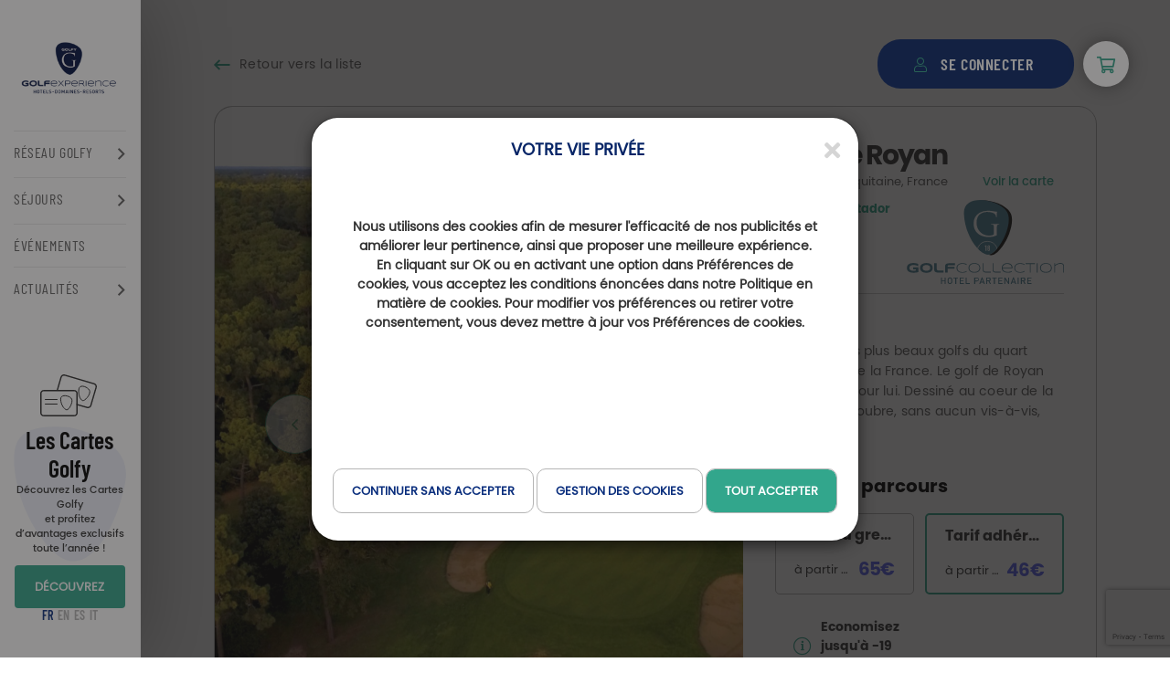

--- FILE ---
content_type: text/html;charset=UTF-8
request_url: https://www.golfy.fr/golfs/27--golf-de-royan/
body_size: 38856
content:
<!DOCTYPE html>
<html lang="fr" ng-app="golfy">
<head>
        
        <script>
        window.dataLayer = window.dataLayer || [];
        function gtag() { dataLayer.push(arguments); }
        gtag('consent', 'default', {
            'ad_user_data': 'denied',
            'ad_storage': 'denied',
            'ad_personalization': 'denied',
            'analytics_storage': 'denied'
        });
    </script>
    <!-- Google Tag Manager -->
    <script>(function(w,d,s,l,i){w[l]=w[l]||[];w[l].push({'gtm.start':
                new Date().getTime(),event:'gtm.js'});var f=d.getElementsByTagName(s)[0],
            j=d.createElement(s),dl=l!='dataLayer'?'&l='+l:'';j.async=true;j.src=
            'https://www.googletagmanager.com/gtm.js?id='+i+dl;f.parentNode.insertBefore(j,f);
        })(window,document,'script','dataLayer','GTM-P6SXZCV');
        gtag('config','GTM-P6SXZCV', {'allow_enhanced_conversions':true});
    </script>
    <!-- End Google Tag Manager -->
    
    
        <!-- Salesforce Data Cloud -->
    <script type="text/javascript" src="//cdn.c360a.salesforce.com/beacon/c360a/22776dec-97d0-4841-a9c7-69eb6d16f4cb/scripts/c360a.min.js"></script>
    <!-- End Salesforce Data Cloud -->
    
    <title>Golf de Royan | Tarifs, Avis et Informations - Golfy</title>
    <meta charset="UTF-8" />
    <meta name="viewport" content="width=device-width, initial-scale=1.0, shrink-to-fit=no, user-scalable=no"/>
    <meta name="description" content="Tout sur le Golf de Royan : Informations, Fiche Technique, Contact, Avis et Tarifs. Bénéficiez de Réductions Golf jusqu&#039;à -50% grâce aux Cartes Golfy Indigo &amp; Platine !" />
    <meta name="keywords" content="Golfy, Cartes Golfy, Golf,parcours de golf, golf, réseau golfy,royan, golf de royan, cote de beaute, saint palais sur mer, charente maritime, nouvelle quitaine, poitou charentes, france, la rochelle," />
    <meta name="robots" content="index,follow" />
    <meta name="google-site-verification" content="YB2ji2-UDYWBw24YQIBcrnsVfblYWUdAApYtT1AjbY0" />
    <meta name="msvalidate.01" content="C55FA1521701C0CEDF5846D866D0466A" />

            <meta property="og:type" content="place">
            <meta property="og:title" content="Golf de Royan">
            <meta property="og:description" content="Tout sur le Golf de Royan : Informations, Fiche Technique, Contact, Avis et Tarifs. Bénéficiez de Réductions Golf jusqu&#039;à -50% grâce aux Cartes Golfy Indigo &amp; Platine !">
            <meta property="og:url" content="https://www.golfy.fr/golfs/27--golf-de-royan/">
            <meta property="og:image" content="https://grip-resa.com/cdn-cgi/image/fit=crop,trim.top=7,trim.left=548,trim.height=2132,trim.Width=3198,width=600,height=400/https://static.golfy.fr/images/0/1/8/29810/large-golf-royan-golfy_4.jpg.jpg">
            <meta property="place:location:latitude" content="45.65439224243">
            <meta property="place:location:longitude" content="-1.10312712193">
    
    <link href="https://grip-resa.com/cdn-cgi/image/fit=contain,width=32/https://static.golfy.fr/img/favicon.ico" rel="shortcut icon" type="image/vnd.microsoft.icon" />
            <link rel="alternate" href="https://www.golfy.fr/en/golfs/27--golf-de-royan/" hreflang="en" />
            <link rel="alternate" href="https://www.golfy.fr/es/golfs/27--golf-de-royan/" hreflang="es" />
            <link rel="alternate" href="https://www.golfy.fr/it/golfs/27--golf-de-royan/" hreflang="it" />
    
        <link rel="canonical" href="https://www.golfy.fr/golfs/27--golf-de-royan/" />
    
        <link href="https://unpkg.com/aos@2.3.1/dist/aos.css" rel="stylesheet">
    
        <script>
    var DEPOSIT_VALUE            = 30;
    var CURRENT_ROUTE           = 'golf';
    var CURRENT_LANG            = 'fr';
    var CURRENT_LANG_ID         = '1';
    var DATE_FORMAT             = 'DD/MM/YYYY';
    var DATE_FORMAT_JS          = 'd/m/Y';
    var DATE_FORMAT_FULL        = 'd/m/Y';
    var ENTITY_CARD_PRODUCT_PRICE     = 47;
    var ENTITY_SCHEDULE         = 61;
    var ENTITY_CUSTOMER         = 8;
    var ENTITY_CAP_GOLF         = 57;
    var ENTITY_PRODUCT          = 52;
    var ENTITY_VOUCHER          = 43;
    var ENTITY_OPENGREENFEE     = 66;
    var VOUCHER_TYPE_GREENFEE   = 1;
    var VOUCHER_TYPE_TEACH      = 2;
    var VOUCHER_TYPE_HOTEL      = 3;
    var VOUCHER_TYPE_DOMAIN     = 4;
    var VOUCHER_TYPE_VISIT      = 5;
    var VOUCHER_TYPE_LIFEART    = 6;
    var TYPE_INDIGO             = 1;
    var TYPE_PLATINE            = 2;
    var CATEGORY_SALE           = 3;
    var CATEGORY_IDF_SALE       = 7;
    var CATEGORY_EXPORT_SALES   = 5;
    var CATEGORY_EXPORT_MOVE    = 9;
    var CATEGORY_CAP_GOLF       = 8;
    var AVATAR_URL              = 'https://grip-resa.com/cdn-cgi/image/fit=contain,width=200/https://static.golfy.fr/img/customer/profile_small.png';

    // TODO temporary fix
    var accountGiftList = {
        'minYard': 0,
        'maxYard': 80000,
    };

    var urlSearchs = {
        'golf':     'https://www.golfy.fr/golfs/',
        'hotel':    'https://www.golfy.fr/hotels/',
        'lifeart':  'https://www.golfy.fr/bonnes-adresses/',
        'crush':    'https://www.golfy.fr/sejours/'
    };
    var urlWebservices = {
        'account':          'https://www.golfy.fr/wsaccount/?lang=fr',
        'customer':         'https://www.golfy.fr/wscustomer/?lang=fr',
        'popin':            'https://www.golfy.fr/wspopin/?lang=fr',
        'template':         'https://www.golfy.fr/wstemp/?lang=fr',
        'cart':             'https://www.golfy.fr/wscart/?lang=fr',
        'crush':            'https://www.golfy.fr/wscrush/?lang=fr',
        'hotel':            'https://www.golfy.fr/wshotel/?lang=fr',
        'competition':      'https://www.golfy.fr/wscompetition/?lang=fr',
        'countries':        'https://www.golfy.fr/wssearch/countries/?lang=fr',
        'search':           'https://www.golfy.fr/wssearch/partner/?lang=fr',
        'searchHotel':      'https://www.golfy.fr/wssearch/hotel/?lang=fr',
        'searchCrush':      'https://www.golfy.fr/wssearch/crush/?lang=fr',
        'searchLifeArt':    'https://www.golfy.fr/wssearch/lifeart/?lang=fr',
        'platine':          'https://www.golfy.fr/wssearch/platine/?lang=fr',
        'golfyTv':          'https://www.golfy.fr/wssearch/golfyTv/?lang=fr',
        'golfyTvSimilar':   'https://www.golfy.fr/wssearch/listgolfytv/?lang=fr',
        'advertising':      'https://www.golfy.fr/wssearch/advertising/?lang=fr',
        'advClick':         'https://www.golfy.fr/wssearch/advertisingClick/?lang=fr',
        'crushsAuto':       'https://www.golfy.fr/wssearch/crushsAuto/?lang=fr',
        'blogWebservice':   'https://www.golfy.fr/blog/ws/',
        'cookies': {
                    'en': 'https://www.golfy.fr/en/wscookie/?lang=en',
                    'es': 'https://www.golfy.fr/es/wscookie/?lang=es',
                    'it': 'https://www.golfy.fr/it/wscookie/?lang=it',
                },
    };

    var accountTabs = ['summary','information','reservations','yards','gifts','giftshistory','vouchers','vouchercode','platinum','sponsorship','completedCourses','golfystadorList'];
    var urlDomain = 'https://www.golfy.fr';
    var urlHome   = 'https://www.golfy.fr/';
    var urlLogin  = 'https://www.golfy.fr/?_l=1';
    var urlAccount= 'https://www.golfy.fr/mon-compte/';
    var urlCurrent= 'aHR0cHM6Ly93d3cuZ29sZnkuZnIvZ29sZnMvMjctLWdvbGYtZGUtcm95YW4v';
    var keyStripe = 'pk_live_RpqsUAtC1l4ofE6z9vgQlPS4008UtGy0Kn';

    var TRANSLATIONS = {
        default: {
            'error': "Une erreur inattendue s'est produite, veuillez contacter un administrateur si l'erreur persiste",
            'error_title': "Une erreur s'est produite",
            'POPUP_CARD_EXPIRED_GIFT': "Il vous reste jusqu&#039;au %date% pour commander vos cadeaux.",
            'ERROR_COMPETITION_FOLLOWER_ACCOUNT-SHOULD-BE-DIFFERENT': "Vous devez vous connecter avec un compte différent du premier joueur",
            'ERROR_COMPETITION_FOLLOWER_ALREADY-ON-EVENT': "Cet utilisateur est déjà pré-inscrit à cet événement.",
            'ERROR_COMPETITION_FOLLOWER_ALREADY-REGISTERED': "Cette pré-réservation a déjà été complétée.",
            'WORD_ALL': "Tous",
            'WORD_YOUR_COUNTRY': "Votre pays",
        },
        gift: {
            GIFT_SUCCESS_MESSAGE_YARDS: "Votre solde de Yards est désormais de %yards% Yards",
        },
        account: {
            PLATINUM_DAYS_REMAINING: "Il reste %days% jours",
            PLATINUM_MONTH_REMAINING: "Il reste %months% mois",
            GIFT_WARNING_HOLIDAYS1: "Pour toute commande de cadeau effectuée entre le %start% et le %stop%, les envois se feront à compter du %send%.",
            GIFT_WARNING_HOLIDAYS2: "Seuls les GF et vouchers seront enregistrés sur les fiches clients dès la commande.",
            LOG_IN_FORGOT_PASSWORD: "Mot de passe oublié",
            RECOVER_FORM_TITLE: "Veuillez saisir votre e-mail ou n° de Carte Golfy",
            REPORT_MESSAGE_454_ACCOUNT_NOT_FOUND: "Compte non trouvé",
            REPORT_MESSAGE_605_EMAIL_DUPLICATED: "Cet email est présent plusieurs fois dans notre base de données, veuillez utiliser votre N° de carte pour vous connecter.",

            YARD_DECAY: "Décrémentation",
            WORD_WEBSITE: "Site internet",
            YARD_STATUS_FUTURE: "À venir",
            YARD_STATUS_ACQUIRED: "Acquis",
            YARD_STATUS_TRANSFERED: "Transféré",
            YARD_STATUS_EXCHANGE: "Échangé",
            YARD_STATUS_CONSUMED: "Consommé",
            YARD_STATUS_INACTIVE: "Inactifs",
            WORD_ALL_CATEGORIES: "Toutes les catégories"
        },
        command: {
            error:  "Une erreur inattendue s'est produite, veuillez contacter un administrateur si l'erreur persiste",
            payment:"Paiement refusé, veuillez vérifier les informations saisies",
            verify: "Veuillez vérifier les informations de votre panier.",
            'REPORT_MESSAGE_7400_PROMO_FAILED':         "Ce code n'est pas reconnu ou n'est plus valable",
            'REPORT_MESSAGE_7401_PROMO_STOCK_INCORRECT':"REPORT_MESSAGE_7401_PROMO_STOCK_INCORRECT",
            'REPORT_MESSAGE_7402_PROMO_EXPIRED':        "REPORT_MESSAGE_7402_PROMO_EXPIRED",
            'REPORT_MESSAGE_7403_PROMO_USED':           "Vous avez déjà bénéficié de cette offre",

            renew:  "Renouvellement",
            upgrade:"mise à niveau Platine",
            PROMO_YARDS: "nous créditerons %yards% Yards sur votre carte.",
            PROMO_GIFT:  "le cadeau suivant sera envoyé à votre domicile : %gift%",
            PROMO_MBOVERTIME: "votre carte sera prolongée de %days% jours.",
            PROMO_MBFREEMONTH:"votre carte sera prolongée de %months% mois.",
            PROMO_GREENFEE:   "%number% greenfee(s) offert(s)",
            CARD_VALIDITY_DURATION: "Carte valable %duration% mois"
        },
        booking: {
            PRICING_MEETING: "Rendez-vous Platine",
            PRICING_MEMBER: "Tarification membre",
            PRICING_INDIGO: "Tarification Indigo",
            PRICING_PLATINE: "Tarification Platine",
            PRICING_OFFERED: "Inclus avec votre carte",
            PRICING_GUEST_MEETING: "PRICING_GUEST_MEETING",
            PRICING_GUEST_PLATINE: "PRICING_GUEST_PLATINE",
            PRICING_NONE: "Tarification publique"
        },
        booking_crush: {
            STRIPE_ERROR: "Votre paiement a échoué. La réservation n'a pas été effectuée et votre carte n'a pas été débitée.",
            STRIPE_ERROR_DEFAULT: "Votre paiement a échoué. La réservation n'a pas été effectuée et votre carte n'a pas été débitée.",
            STRIPE_ERROR_3DS: "Votre authentification 3DS a échoué, veuillez re-tenter celle-ci ou contacter votre établissement bancaire."
        },
        booking_competition: {
            'INPUT_LICENCE': "Licence",
            'INPUT_INDEX':   "Index",
            'INPUT_POLO-SIZE': "Taille de polo",
            'INPUT_HOTEL': "Préférence de l'hôtel",
            'INPUT_ROOM-TYPE': "Type de chambre",
            'WORD_MALE':   "Homme",
            'WORD_FEMALE': "Femme",
            'WORD_ROOM-TWIN':   "Twin",
            'WORD_ROOM-DOUBLE': "Double",
            'WORD_ROOM-SINGLE': "Single",
            'COMPETITION_HOTEL_NO_CHOICE': "Sans préférence pour l'hôtel",
            'COMPETITION_ROOM_NO_CHOICE' : "Sans préférence pour la chambre",
        },
        crush: {
            INPUT_GOLFER: "Golfeurs",
            INPUT_FOLLOWER: "Accompagnants",
            WORD_CHILDREN: "Enfants",
            WORD_ADULTS: "Adultes",
            WORD_GOLFERS: "Golfeurs",
            WORD_SECOND_GOLFER_CARD: "N° Carte golfeur 2",
            CRUSH_INPUT_FOLLOWER: "Accompagnants",
            INPUT_DATESTART: "Date d\'arrivée",
            INPUT_DATESTOP: "Date de départ",
            PLEASE_CHOOSE_DATE_START: "Veuillez choisir la date souhaitée",
            WORD_NIGHT: "nuit",
            WORD_DAY: "jour",
            WORD_NIGHTS: "nuits",
            WORD_DAYS: "jours",
            WORD_OR: "ou",
            FROM_PRICE: "À partir de"
        },
        hotel: {
            INPUT_DATESTART: "Date d\&#039;arrivée",
            INPUT_DATESTOP: "Date de départ",
            INPUT_QUANTITY: "Nombre de personnes",
            INPUT_ROOM:     "Type de chambre",
            INPUT_OPTION:   "Type de couchage",
            PLEASE_CHOOSE_DATE_START: "Veuillez choisir la date souhaitée"
        },
        golf: {
            WORD_HOLES: "Trous"
        },
        decrement: {
            POPUP_NEXT_DECREMENT_YARD: "%points% Yards sont concernés par la décrémentation du %date% , il vous reste %countdown% jours pour les consommer tout ou partie avant de les perdre."
        },
        cookies: {
            COOKIES_IGNORE: "Continuer sans accepter",
            COOKIES_MANDATORY: "Afin d'accéder à cette fonctionnalité, le cookie suivant doit être accepté :",
            COOKIES_PLZ_CHECK_COOKIES: "Merci de vérifier vos autorisations de cookies",
            COOKIES_COOKIE_CART: "Cookie Panier",
            COOKIES_COOKIE_MANAGEMENT: "Gestion des cookies",
            COOKIES_YOUR_PRIVACY: "Votre vie privée",
            COOKIES_YOUR_PRIVACY_TEXT: "Nous utilisons des cookies afin de mesurer l'efficacité de nos publicités et améliorer leur pertinence, ainsi que proposer une meilleure expérience. En cliquant sur OK ou en activant une option dans Préférences de cookies, vous acceptez les conditions énoncées dans notre Politique en matière de cookies. Pour modifier vos préférences ou retirer votre consentement, vous devez mettre à jour vos Préférences de cookies.",
            WORD_ACCEPT_ALL: "Tout accepter",
        }
    };
</script>
    
            <script>
    (function() {
        window.sib = {
            equeue: [],
            client_key: "7c96os777evnbp7b2gsoq"
        };
        window.sendinblue = {};
        for (var j = ['track', 'identify', 'trackLink', 'page'], i = 0; i < j.length; i++) {
            (function(k) {
                window.sendinblue[k] = function() {
                    var arg = Array.prototype.slice.call(arguments);
                    (window.sib[k] || function() {
                        var t = {};
                        t[k] = arg;
                        window.sib.equeue.push(t);
                    })(arg[0], arg[1], arg[2]);
                };
            })(j[i]);
        }
        var n = document.createElement("script"),
            i = document.getElementsByTagName("script")[0];
        n.type = "text/javascript", n.id = "sendinblue-js", n.async = !0, n.src = "https://sibautomation.com/sa.js?key=" + window.sib.client_key, i.parentNode.insertBefore(n, i), window.sendinblue.page();
    })();
    </script>
            <script type="application/ld+json">{"@context":"http:\/\/schema.org","@type":"GolfCourse","address":{"@type":"PostalAddress","streetAddress":null,"addressLocality":null,"postalCode":null},"name":"Golf de Royan","url":"https:\/\/www.golfy.fr\/golfs\/27--golf-de-royan\/","telephone":{"id":517,"entityType":15,"objectId":"27","objectType":"2","label":"1","prefix":"33","number":"05 46 23 16 24","dateInsert":"2017-02-28 20:56:56","dateEdit":"2025-05-21 10:58:53","valid":true,"active":true,"deleted":false},"email":"golfderoyan@wanadoo.fr"}</script>

        <link type="text/css" rel="stylesheet" href="https://static.golfy.fr/assets/3c13205cd858316874a61b3f3553c15359f87539.css?v=1761295033" media="all" />
    
        <link type="text/css" rel="stylesheet" href="https://static.golfy.fr/assets/9608f1510c5c29b7e15407c6dac90d2c3331f951.css?v=1761295033" media="all" />
    
        <link type="text/css" rel="stylesheet" href="https://static0.golfy.fr/assets/da49e326b476b60b27b7bcef8b67209700cb3c5f.css?v=1761295069" media="all" />
</head>
<body id="golf-description"
      class="partner-card"
      data-dateformat="d/m/Y"
      data-currentlang="fr"
      ng-controller="GlobalController as golfyCtrl"
      ng-init="golfyCtrl.init({&quot;isPrivate&quot;:0,&quot;isInApp&quot;:0,&quot;isTrackingPgif&quot;:0})"
>
    <!-- Google Tag Manager (noscript) -->
    <noscript><iframe src="https://www.googletagmanager.com/ns.html?id=GTM-P6SXZCV" height="0" width="0" style="display:none;visibility:hidden"></iframe></noscript>
    <!-- End Google Tag Manager (noscript) -->

<div id="overlay-loading" class="loader">
    <div class="face">
        <div class="circle"></div>
    </div>
    <div class="face">
        <div class="circle"></div>
    </div>
</div>

<header id="principal-header" class="direct-buttons in-app-hide">
    <a class="base-btn card-btn green" href="https://www.golfy.fr/cartes/">
        <img src="https://static4.golfy.fr/img/cards/cards-icons.svg" alt="Les cartes">
        <span>LES CARTES</span>
    </a>
    <a class="golfy-logo" href="https://www.golfy.fr/">
        <img src="https://grip-resa.com/cdn-cgi/image/fit=contain,width=80/https://static.golfy.fr/img/logo_Golfy/small.png" alt="logo Golfy" />
    </a>
    <a class="accountLink hide-on-load" href="#!#summary" ng-click="login(true)" style="display:none;">
        <i class="fal fa-user mr"></i>
        <span ng-if="!golfyCtrl.viewer" ng-cloak>SE CONNECTER</span>
        <span ng-if=" golfyCtrl.viewer" ng-cloak>MON COMPTE</span>
    </a>
    <button class="cart hide-on-load" style="display:none;" ng-click="openCart()">
        <span class="shopping-bag-items"
              ng-if="!!golfyCtrl.initialized && golfyCtrl.cartCount > 0"
              ng-cloak>
            {[{ golfyCtrl.cartCount || '' }]}
        </span>
        <i class="far fa-shopping-cart"></i>
    </button>
    <button class="search hide"><i class="far fa-search"></i></button>
</header>

<nav class="in-app-hide">
    <div class="sideMainMenu p-lg">
    <div class="flex-se">
        <a class="homeLogo mt" href="https://www.golfy.fr/" style='background-image: url("https://grip-resa.com/cdn-cgi/image/fit=contain,width=200/https://static.golfy.fr/img/logo_Golfy/sidebar.png")'></a>

        <section>
            <div class="headMenu containerWithItemsToDropDown">
                <span class="flex-sb" ng-click="golfyCtrl.openSidebarMenu(1)">
                    <p class="text-overflow">
                        RÉSEAU GOLFY
                    </p>
                    <i class="arrow fal" ng-class="{'fa-angle-right':golfyCtrl.sidebarMenu!=1, 'fa-angle-down':golfyCtrl.sidebarMenu==1}" ng-cloak="true"></i>
                </span>
                <ul class="listToDropDown" ng-class="{'showed':golfyCtrl.sidebarMenu==1}">
                    <li class="item">
                        <a href="https://www.golfy.fr/golfs/">Golfs</a>
                    </li>
                    <li class="item">
                        <a href="https://www.golfy.fr/hotels/">Hôtels</a>
                    </li>
                    <li class="item">
                        <a href="https://www.golfy.fr/bonnes-adresses/">Bonnes Adresses</a>
                    </li>
                </ul>
            </div>

            <div class="headMenu containerWithItemsToDropDown">
                <span class="flex-sb" ng-click="golfyCtrl.openSidebarMenu(2)">
                    <p class="text-overflow">
                        SÉJOURS
                    </p>
                    <i class="arrow fal" ng-class="{'fa-angle-right':golfyCtrl.sidebarMenu!=2, 'fa-angle-down':golfyCtrl.sidebarMenu==2}" ng-cloak="true"></i>
                </span>
                <ul class="listToDropDown" ng-class="{'showed':golfyCtrl.sidebarMenu==2}">
                    <li class="item">
                        <a href="https://www.golfy.fr/sejours/#!#type=1,2,4,16,32">Séjours &quot;Coups de Cœur&quot;</a>
                    </li>
                    <li class="item">
                        <a href="https://www.golfy.fr/competitions/11--golfy-week/">Golfy Week</a>
                    </li>
                    <li class="item">
                        <a href="https://www.golfy.fr/sejours/#!#type=8">Idées de Voyages</a>
                    </li>
                </ul>
            </div>

            <a class="headMenu text-overflow" href="https://www.golfy.fr/competitions/">ÉVÉNEMENTS</a>

            <div class="headMenu containerWithItemsToDropDown">
                <span class="flex-sb" ng-click="golfyCtrl.openSidebarMenu(3)">
                    <p class="text-overflow">
                        ACTUALITÉS
                    </p>
                    <i class="arrow fal" ng-class="{'fa-angle-right':golfyCtrl.sidebarMenu!=3, 'fa-angle-down':golfyCtrl.sidebarMenu==3}" ng-cloak="true"></i>
                </span>
                <ul class="listToDropDown" ng-class="{'showed':golfyCtrl.sidebarMenu==3}">
                    <li class="item"><a href="https://www.golfy.fr/golfy-tv/">Vidéos</a></li>
                    <li class="item"><a href="https://www.golfy.fr/blog">Blog</a></li>
                    <li class="item"><a href="https://www.golfy.fr/contact/" ng-cloak>Contactez-nous</a></li>
                </ul>
            </div>
        </section>
    </div>

    <div class="flex-se">
        <aside style="background-image: url('https://static4.golfy.fr/img/logo_Golfy/smoky_logo.svg')">
            <img src="https://static4.golfy.fr/img/cards/cards-icons.svg" alt="Les Cartes Golfy">
            <div class="title-cards">Les Cartes Golfy</div>
            <p>Découvrez les Cartes Golfy <br /> et profitez d’avantages exclusifs<br /> toute l’année !</p>
            <a class="base-btn green"
               href="https://www.golfy.fr/cartes/"
            >DÉCOUVREZ</a>
        </aside>

        <ul class="languagesSelector">
                        <li class=" active">
                                <a href="https://www.golfy.fr/golfs/27--golf-de-royan/" title="FR">FR</a>
                            </li>
                        <li class=" ">
                                <a href="https://www.golfy.fr/en/golfs/27--golf-de-royan/" title="EN">EN</a>
                            </li>
                        <li class=" ">
                                <a href="https://www.golfy.fr/es/golfs/27--golf-de-royan/" title="ES">ES</a>
                            </li>
                        <li class=" ">
                                <a href="https://www.golfy.fr/it/golfs/27--golf-de-royan/" title="IT">IT</a>
                            </li>
                    </ul>
    </div>
</div>    <div class="mobile">
    <section>
        <a class="elements account" href="#" ng-click="login(true)" ng-cloak>
            <i class="fal fa-fw fa-user"></i>MON COMPTE
        </a>
        <a href="https://www.golfy.fr/contact/" class="elements contact" ><i class="fal fa-fw fa-comment-alt-dots"></i>CONTACT</a>
    </section>
    <section>
        <a href="https://www.golfy.fr/golfs/" class="elements search"><i class="fal fa-fw fa-search"></i>GOLFS</a>
        <a href="https://www.golfy.fr/blog" class="elements blog"><i class="fal fa-fw fa-megaphone"></i>LE BLOG</a>
    </section>
    <div class="elements burger menu-burger" onclick="burgerOpen()"><i class="fas fa-bars"></i><i class="fas fa-times hide"></i></div>
</div></nav>

<div id="body-wrapper" class="wrapper">
    <!-- wrapper -->
    <div id="wrapper-content" class="">
        <div class="return">
    <a class="flex" href="https://www.golfy.fr/golfs/">
        <i class="far fa-long-arrow-left"></i>
        <span class="ml sm-hide md-hide">Retour vers la liste</span>
    </a>
    </div>
    <div id="presentation" class="presentation">
        <div class="sliderPart containerWithSelectors">
            <div class="sliderType imageType">
            <!-- /slider image-->
            <div class="header-page slider p-relative"
             data-autoplay="1" data-timeslide="5"
       data-loopinfinite="1"
   >
            <div class="swiper-container swiper-header">
            <!-- Additional required wrapper -->
            <div class="swiper-wrapper">
                <!-- Slides images -->
                                                        <div class="swiper-slide" style="background-image:url('https://grip-resa.com/cdn-cgi/image/fit=crop,trim.top=19,trim.left=566,trim.height=2125,trim.Width=2707,width=2000,height=1570/https://static.golfy.fr/images/9/5/6/73659/large-golf-royan-golfy_4.jpg.jpg')"></div>
                                                        <div class="swiper-slide" style="background-image:url('https://grip-resa.com/cdn-cgi/image/fit=contain,width=2000,height=1570/https://static.golfy.fr/images/1/1/8/29811/large-golf-royan-golfy_5.jpg.jpg')"></div>
                                                        <div class="swiper-slide" style="background-image:url('https://grip-resa.com/cdn-cgi/image/fit=contain,width=2000,height=1570/https://static.golfy.fr/images/2/1/8/29812/large-golf-royan-golfy_6.jpg.jpg')"></div>
                                                        <div class="swiper-slide" style="background-image:url('https://grip-resa.com/cdn-cgi/image/fit=contain,width=2000,height=1570/https://static.golfy.fr/images/2/4/8/1842/large-golf-royan-golfy_3.jpg.jpg')"></div>
                                                        <div class="swiper-slide" style="background-image:url('https://grip-resa.com/cdn-cgi/image/fit=contain,width=2000,height=1570/https://static.golfy.fr/images/4/1/8/29814/large-golf-royan-golfy_8.jpg.jpg')"></div>
                                                        <div class="swiper-slide" style="background-image:url('https://grip-resa.com/cdn-cgi/image/fit=contain,width=2000,height=1570/https://static.golfy.fr/images/6/6/8/57866/large-golf-royan-golfy_9.jpg.jpg')"></div>
                            </div>
        </div>

                    <!-- navigation buttons -->
            <div class="swiper-button-prev swiper-button-prev-style"></div>
            <div class="swiper-button-next swiper-button-next-style"></div>
            <!-- /navigation buttons -->

            <!-- pagination -->
            <div class="swiper-pagination center-bullets"></div>
            <!-- /pagination -->
            </div>
            <!-- /slider image-->
            </div>
            <div class="sliderType videoType hide">
            <!-- slider video-->
            <div class="header-page slider p-relative"
    >
            <div class="swiper-container swiper-header" data-video="1">
            <!-- Additional required wrapper -->
            <div class="swiper-wrapper">
                <!-- Slides video -->
                                                                                    <iframe class="swiper-slide video-youtube" frameborder="0" src="https://www.youtube.com/embed/XD5DSKKfRPw?enablejsapi=1&amp;rel=0" allowfullscreen></iframe>
                                                                                                        <iframe class="swiper-slide video-youtube" frameborder="0" src="https://www.youtube.com/embed/Ods_Y73O8bw?enablejsapi=1&amp;rel=0" allowfullscreen></iframe>
                                                                                                        <iframe class="swiper-slide video-youtube" frameborder="0" src="https://www.youtube.com/embed/TqZCifVsIFw?enablejsapi=1&amp;rel=0" allowfullscreen></iframe>
                                                                                                        <iframe class="swiper-slide video-youtube" frameborder="0" src="https://www.youtube.com/embed/T7E96SIAZ7A?enablejsapi=1&amp;rel=0" allowfullscreen></iframe>
                                                                                                        <iframe class="swiper-slide video-youtube" frameborder="0" src="https://www.youtube.com/embed/Ppq8-J_a5lo?enablejsapi=1&amp;rel=0" allowfullscreen></iframe>
                                                                                                        <iframe class="swiper-slide video-youtube" frameborder="0" src="https://www.youtube.com/embed/zMCNw1MjkyU?enablejsapi=1&amp;rel=0" allowfullscreen></iframe>
                                                </div>
        </div>

                    <!-- navigation buttons -->
            <div class="swiper-button-prev swiper-button-prev-style"></div>
            <div class="swiper-button-next swiper-button-next-style"></div>
            <!-- /navigation buttons -->

            <!-- pagination -->
            <div class="swiper-pagination center-bullets"></div>
            <!-- /pagination -->
                <div class="video-event-listener"></div>
</div>
            <!-- /slider video-->
            </div>

                        <div class="selectors">
                <span class="button selected" data-type="image" onclick="youtubeStop('.video-youtube')"><i class="far fa-camera mr-sm"></i>Photos</span>
                <span class="button" data-type="video"><i class="far fa-camera-movie mr-sm"></i>Videos</span>
            </div>
                                </div>

        <div class="informations-part">
            <article class="article">
                                <h1>Golf de Royan</h1>
                <div class="localisation scrollTo" data-target="map-ecosystem">
                    <span class="place">
                        <i class="fal fa-map-marker-alt mr-sm"></i>Nouvelle-Aquitaine, France
                    </span>
                    <span class="scroll-map ml-xxl">Voir la carte</span>
                </div>

                <div class="avis mt">
                    <div class="part">
                        <div class="counter mb scrollTo" data-target="testimonials">10 avis Golfystador</div>
                        <div class="group">
                            <span class="cartridge heart hide"><i class="mr-sm far fa-heart"></i>Favoris</span>
                        </div>
                    </div>
                    <!-- Flag -->
                    <img src="https://static1.golfy.fr/img/icons/2/18.svg" alt="Golfy " title="Golfy " />
                    <!-- /Flag -->
                </div>

                <hr>

                <h3>DESCRIPTION</h3>

                <div id="descriptionPartner" class="mb">
    <div class="descriptionPartner ang-toExpand ">
                <p>C'est l'un des plus beaux golfs du quart Sud-Ouest de la France. Le golf de Royan a déjà tout pour lui. Dessiné au coeur de la forêt de la Coubre, sans aucun vis-à-vis, ce remarquable parcours de 18 trous se déploie au milieu des pins, épousant les dunes naturelles. Au départ du trou numéro 14 (un Par 3 de 167 m), on voit l'océan. Et en cherchant bien, on aperçoit même le Phare de Cordouan ! Vert toute l'année, le Golf de Royan c'est un practice, un parcours compact 6 trous, un parcours pitch &amp; putt 9 trous, mais également une boutique et l'une des meilleures tables de Royan et sa région avec vue sur le green du 18. Le plaisir est au rendez-vous.</p>
    </div>
        <span class="showMore" onclick="expand('.descriptionPartner','.switchLegend',null,'.prices')">
        <span class="switchLegend mb0">
            Voir plus
        </span>
        <span class="switchLegend mb0 hide">
            Voir moins
        </span>
    </span>
    </div>            </article>
            <section class="prices mt-lg">
                <h3>
                    Tarifs du parcours
                </h3>
                <div class="flex-sb">
                    <div class="item greenFeePrice">
                        <p class="text-overflow">Tarif du green-fee</p>
                        <div class="" ng-if="!formData.display.summary">
                            <span class="price-from text-overflow">
                                à partir de</span>
                            <span class="price-number ml-sm">
                                65€
                            </span>
                        </div>
                    </div>

                    <div class="item greenFeeGolfyPrice bordered">
                        <p class="text-overflow">Tarif adhérent Golfy</p>
                        <div class="flex-sb" ng-if="!formData.display.summary">
                            <span class="price-from text-overflow">
                               à partir de
                            </span>
                            <span class="price-number ml-sm">
                               46€
                            </span>
                        </div>
                    </div>
                </div>

                <div class="flex-sb">
                    <div class="item eco">
                        <i class="fal fa-info-circle"></i>
                        <p class="inline">Economisez jusqu&#039;à -19 € / pers.</p>
                    </div>

                    <!-- Reservations -->
                                        <!-- /Reservations -->
                </div>
            </section>
        </div>
    </div>

    <!-- Tabs -->
    <div class="tab-content">
        <!-- First Selector -->
        <ul class="menu-tab menu-tab-buttons flex-start" data-container="tab-content">
            <li><span data-link="courses" class="active text-overflow">Parcours</span></li>
            <li><span data-link="rates" class="text-overflow">Tarifs</span></li>
            <li><span data-link="services" class="text-overflow">Infos pratiques</span></li>
            <li><span data-link="contact" class="text-overflow">Contact &amp; Accès</span></li>
            <li><span data-link="tuition" class="text-overflow">Enseignement</span></li>        </ul>
        <!-- First Selector -->

        <div id="courses" class="menu-tab-target active">
            <article class="details">
                <div class="courses-list">
        <!-- Selector -->
        <ul class="menu-tab menu-tab-buttons bulletTyped" data-container="courses-list">
                            <li data-link="course295" class="mr-xxl  active">
                    <span class="bullet"></span>
                    <p class="ml margin-vert-auto">Parcours 18 trous</p>
                </li>
                    </ul>
        <!-- /Selector -->

    <!-- Course -->
                                                        
        <div id="course295" class="menu-tab-target row mt-xl active">
            <div class="col-xs-12 col-md-6">
                <!--  Description -->
                <div class="course-section mt-xl">
                    <h4>Description</h4>
                    <ul>
                        <li>Architecte : Robert Berthet </li>
                        
                                                <li>Caractéristiques :
                            
                            18 trous

                                                            - par 72
                                                                                        - 5 927 mètres
                                                    </li>
                    </ul>
                </div>
                <!-- /Description -->

                <!-- Conditions -->
                                    <div class="course-section mt-xl">
                        <h4>Conditions d&#039;accès au parcours</h4>
                        <ul>
                                                                                        <li>Carte verte obligatoire</li>
                                                                                        <li>Index homme min. : 54</li>
                                                                                        <li>Index femme min. : 54</li>
                                                    </ul>
                    </div>
                                <!-- /Conditions -->
                <hr class="only-mobile"/>
            </div>

            <!-- Params course-->
            <div class="course-section conditions col-xs-12 col-md-6 pl-xxl">
                                    <div class="mt-xl mb-xl">
                        <!-- Men -->
                                                    <h4>Messieurs</h4>
                            <div class="slope">
                                <ul class="flex flex-start">
                                    <li>Slope</li>
                                                                            <li class="white">139</li>
                                                                            <li class="yellow">135</li>
                                                                            <li class="blue">131</li>
                                                                            <li class="red">129</li>
                                                                    </ul>
                            </div>
                            <div class="sss">
                                <ul class="flex flex-start">
                                    <li>SSS</li>
                                                                            <li class="white">72,2</li>
                                                                            <li class="yellow">69,8</li>
                                                                            <li class="blue">67,8</li>
                                                                            <li class="red">66,4</li>
                                                                    </ul>
                            </div>
                                                <!-- Men -->

                        <!-- Women -->
                                                    <h4>Dames</h4>
                            <div class="slope">
                                <ul class="flex flex-start">
                                    <li>Slope</li>
                                                                            <li class="white">141</li>
                                                                            <li class="yellow">141</li>
                                                                            <li class="blue">136</li>
                                                                            <li class="red">130</li>
                                                                    </ul>
                            </div>
                            <div class="sss">
                                <ul class="flex flex-start">
                                    <li>SSS</li>
                                                                            <li class="white">75,4</li>
                                                                            <li class="yellow">75,4</li>
                                                                            <li class="blue">73</li>
                                                                            <li class="red">71,6</li>
                                                                    </ul>
                            </div>
                                                <!-- /Women-->
                    </div>
                            </div>
            <!-- /Params course -->


            <!-- Pro's eye -->
                        <!-- /Pro's eye -->


            <!--Images-->
                        <!-- /Images-->
        </div>
        <!-- /Course -->
</div>
            </article>
        </div>
        <div id="rates" class="menu-tab-target">
                        <article class="details">
                <div class="bloc-tarifs">
    <!-- Prices selector -->
    <ul class="menu-tab menu-tab-buttons bulletTyped" data-container="bloc-tarifs">
                    <li data-link="prices-course295" class="mr-xxl active">
                <span class="bullet"></span>
                <p class="ml margin-vert-auto">Parcours 18 trous</p>
            </li>
                        <li data-link="prices-services" class="ml-auto">
            <span class="special">suppléments</span>
        </li>
            </ul>
    <!-- /Prices selector -->

    <!-- Slider -->
    <div class="bloc-tarifs-details">
        <!-- Slide prices-->
                                                                                                                                                                                                                                                                                                                                                                                                                                                                    
            <div id="prices-course295" class="menu-tab-target active">
                <div class="price-tab slider">
                    <div class="swiper-container"
                         data-autoheight="1"
                         data-loop="0"
                         data-initial="5">
                        <div class="swiper-wrapper">
                                                                                                                                                                                                                                                                                        
                                                                                                        <div class="swiper-slide">
                                        <table>
                                            <caption>
                                                <div class="season-header text-center">
                                                    <h4 class="text-center mb0">&nbsp;Basse saison
                                                        &nbsp;</h4>
                                                    <div>
                                                        <i class="fal fa-calendar-alt"></i>
                                                        01/01/2025 au 07/02/2025
                                                    </div>
                                                </div>
                                            </caption>

                                            <thead>
                                            <tr>
                                                <th class="thead align-bottom"></th>
                                                <th class="thead align-bottom">
                                                    <p>Public</p>
                                                </th>
                                                <th class="thead text-center"><img
                                                            src="https://grip-resa.com/cdn-cgi/image/fit=contain,width=80/https://static.golfy.fr/img/cards/small_indigo.png"
                                                            alt="carte Indigo">
                                                    <p>Carte indigo</p></th>
                                                <th class="thead text-center"><img
                                                            src="https://grip-resa.com/cdn-cgi/image/fit=contain,width=80/https://static.golfy.fr/img/cards/small_platine.png"
                                                            alt="carte Platine">
                                                    <p>Carte platine</p></th>
                                            </tr>
                                            </thead>

                                            <tbody>
                                                                                                                                                                                                                                                        <tr>
                                                        <div class="season-variant">
                                                            <!-- column 1-->
                                                            <td>
                                                                <div class="label">
                                                                    <strong>
                                                                    <span>
                                                                        Tous les jours
                                                                    </span>
                                                                        <br/>
                                                                    </strong>
                                                                        <em>&nbsp;18 trous</em>
                                                                        <br/>
                                                                                                                                                                                                        </div>
                                                            </td>
                                                            <!-- column 2-->
                                                            <td>
                                                                <div class="first-p-tarif">
                                                                    <strong>
                                                                        <span>52€</span>
                                                                    </strong>
                                                                </div>
                                                            </td>
                                                            <!-- column 3-->
                                                            <td>
                                                                <div class="second-p-tarif">
                                                                    <strong><span>39€</span></strong>
                                                                    <br/>
                                                                    <p>390 Yards cumulés</p>
                                                                </div>
                                                            </td>
                                                            <!-- column 4-->
                                                            <td>
                                                                <div class="second-p-tarif">
                                                                    <strong><span>36€</span></strong>
                                                                    <br/>
                                                                    <p>360 Yards cumulés</p>
                                                                </div>
                                                            </td>
                                                        </div>
                                                    </tr>

                                                                                                                                                                                                            <tr>
                                                        <div class="season-variant">
                                                            <!-- column 1-->
                                                            <td>
                                                                <div class="label sublabel">
                                                                    <strong>
                                                                    <span>
                                                                        Tous les jours
                                                                    </span>
                                                                        <br/>
                                                                    </strong>
                                                                        <em>&nbsp;9 trous</em>
                                                                        <br/>
                                                                                                                                                                                                        </div>
                                                            </td>
                                                            <!-- column 2-->
                                                            <td>
                                                                <div class="first-p-tarif">
                                                                    <strong>
                                                                        <span>35€</span>
                                                                    </strong>
                                                                </div>
                                                            </td>
                                                            <!-- column 3-->
                                                            <td>
                                                                <div class="second-p-tarif">
                                                                    <strong><span>26€</span></strong>
                                                                    <br/>
                                                                    <p>260 Yards cumulés</p>
                                                                </div>
                                                            </td>
                                                            <!-- column 4-->
                                                            <td>
                                                                <div class="second-p-tarif">
                                                                    <strong><span>25€</span></strong>
                                                                    <br/>
                                                                    <p>250 Yards cumulés</p>
                                                                </div>
                                                            </td>
                                                        </div>
                                                    </tr>

                                                                                                                                        </tbody>
                                        </table>
                                    </div>
                                                                                                                                                                                                                                                                                            
                                                                                                        <div class="swiper-slide">
                                        <table>
                                            <caption>
                                                <div class="season-header text-center">
                                                    <h4 class="text-center mb0">&nbsp;Moyenne Saison
                                                        &nbsp;</h4>
                                                    <div>
                                                        <i class="fal fa-calendar-alt"></i>
                                                        08/02/2025 au 04/04/2025
                                                    </div>
                                                </div>
                                            </caption>

                                            <thead>
                                            <tr>
                                                <th class="thead align-bottom"></th>
                                                <th class="thead align-bottom">
                                                    <p>Public</p>
                                                </th>
                                                <th class="thead text-center"><img
                                                            src="https://grip-resa.com/cdn-cgi/image/fit=contain,width=80/https://static.golfy.fr/img/cards/small_indigo.png"
                                                            alt="carte Indigo">
                                                    <p>Carte indigo</p></th>
                                                <th class="thead text-center"><img
                                                            src="https://grip-resa.com/cdn-cgi/image/fit=contain,width=80/https://static.golfy.fr/img/cards/small_platine.png"
                                                            alt="carte Platine">
                                                    <p>Carte platine</p></th>
                                            </tr>
                                            </thead>

                                            <tbody>
                                                                                                                                                                                                                                                        <tr>
                                                        <div class="season-variant">
                                                            <!-- column 1-->
                                                            <td>
                                                                <div class="label">
                                                                    <strong>
                                                                    <span>
                                                                        Tous les jours
                                                                    </span>
                                                                        <br/>
                                                                    </strong>
                                                                        <em>&nbsp;18 trous</em>
                                                                        <br/>
                                                                                                                                                                                                        </div>
                                                            </td>
                                                            <!-- column 2-->
                                                            <td>
                                                                <div class="first-p-tarif">
                                                                    <strong>
                                                                        <span>65€</span>
                                                                    </strong>
                                                                </div>
                                                            </td>
                                                            <!-- column 3-->
                                                            <td>
                                                                <div class="second-p-tarif">
                                                                    <strong><span>49€</span></strong>
                                                                    <br/>
                                                                    <p>490 Yards cumulés</p>
                                                                </div>
                                                            </td>
                                                            <!-- column 4-->
                                                            <td>
                                                                <div class="second-p-tarif">
                                                                    <strong><span>46€</span></strong>
                                                                    <br/>
                                                                    <p>460 Yards cumulés</p>
                                                                </div>
                                                            </td>
                                                        </div>
                                                    </tr>

                                                                                                                                                                                                            <tr>
                                                        <div class="season-variant">
                                                            <!-- column 1-->
                                                            <td>
                                                                <div class="label sublabel">
                                                                    <strong>
                                                                    <span>
                                                                        Tous les jours
                                                                    </span>
                                                                        <br/>
                                                                    </strong>
                                                                        <em>&nbsp;9 trous</em>
                                                                        <br/>
                                                                                                                                                                                                        </div>
                                                            </td>
                                                            <!-- column 2-->
                                                            <td>
                                                                <div class="first-p-tarif">
                                                                    <strong>
                                                                        <span>45€</span>
                                                                    </strong>
                                                                </div>
                                                            </td>
                                                            <!-- column 3-->
                                                            <td>
                                                                <div class="second-p-tarif">
                                                                    <strong><span>34€</span></strong>
                                                                    <br/>
                                                                    <p>340 Yards cumulés</p>
                                                                </div>
                                                            </td>
                                                            <!-- column 4-->
                                                            <td>
                                                                <div class="second-p-tarif">
                                                                    <strong><span>32€</span></strong>
                                                                    <br/>
                                                                    <p>320 Yards cumulés</p>
                                                                </div>
                                                            </td>
                                                        </div>
                                                    </tr>

                                                                                                                                        </tbody>
                                        </table>
                                    </div>
                                                                                                                                                                                                                                                                                            
                                                                                                        <div class="swiper-slide">
                                        <table>
                                            <caption>
                                                <div class="season-header text-center">
                                                    <h4 class="text-center mb0">&nbsp;Haute saison
                                                        &nbsp;</h4>
                                                    <div>
                                                        <i class="fal fa-calendar-alt"></i>
                                                        05/04/2025 au 30/06/2025
                                                    </div>
                                                </div>
                                            </caption>

                                            <thead>
                                            <tr>
                                                <th class="thead align-bottom"></th>
                                                <th class="thead align-bottom">
                                                    <p>Public</p>
                                                </th>
                                                <th class="thead text-center"><img
                                                            src="https://grip-resa.com/cdn-cgi/image/fit=contain,width=80/https://static.golfy.fr/img/cards/small_indigo.png"
                                                            alt="carte Indigo">
                                                    <p>Carte indigo</p></th>
                                                <th class="thead text-center"><img
                                                            src="https://grip-resa.com/cdn-cgi/image/fit=contain,width=80/https://static.golfy.fr/img/cards/small_platine.png"
                                                            alt="carte Platine">
                                                    <p>Carte platine</p></th>
                                            </tr>
                                            </thead>

                                            <tbody>
                                                                                                                                                                                                                                                        <tr>
                                                        <div class="season-variant">
                                                            <!-- column 1-->
                                                            <td>
                                                                <div class="label">
                                                                    <strong>
                                                                    <span>
                                                                        Tous les jours
                                                                    </span>
                                                                        <br/>
                                                                    </strong>
                                                                        <em>&nbsp;18 trous</em>
                                                                        <br/>
                                                                                                                                                                                                        </div>
                                                            </td>
                                                            <!-- column 2-->
                                                            <td>
                                                                <div class="first-p-tarif">
                                                                    <strong>
                                                                        <span>85€</span>
                                                                    </strong>
                                                                </div>
                                                            </td>
                                                            <!-- column 3-->
                                                            <td>
                                                                <div class="second-p-tarif">
                                                                    <strong><span>64€</span></strong>
                                                                    <br/>
                                                                    <p>640 Yards cumulés</p>
                                                                </div>
                                                            </td>
                                                            <!-- column 4-->
                                                            <td>
                                                                <div class="second-p-tarif">
                                                                    <strong><span>60€</span></strong>
                                                                    <br/>
                                                                    <p>600 Yards cumulés</p>
                                                                </div>
                                                            </td>
                                                        </div>
                                                    </tr>

                                                                                                                                                                                                            <tr>
                                                        <div class="season-variant">
                                                            <!-- column 1-->
                                                            <td>
                                                                <div class="label sublabel">
                                                                    <strong>
                                                                    <span>
                                                                        Tous les jours
                                                                    </span>
                                                                        <br/>
                                                                    </strong>
                                                                        <em>&nbsp;9 trous</em>
                                                                        <br/>
                                                                                                                                                                                                        </div>
                                                            </td>
                                                            <!-- column 2-->
                                                            <td>
                                                                <div class="first-p-tarif">
                                                                    <strong>
                                                                        <span>55€</span>
                                                                    </strong>
                                                                </div>
                                                            </td>
                                                            <!-- column 3-->
                                                            <td>
                                                                <div class="second-p-tarif">
                                                                    <strong><span>41€</span></strong>
                                                                    <br/>
                                                                    <p>410 Yards cumulés</p>
                                                                </div>
                                                            </td>
                                                            <!-- column 4-->
                                                            <td>
                                                                <div class="second-p-tarif">
                                                                    <strong><span>39€</span></strong>
                                                                    <br/>
                                                                    <p>390 Yards cumulés</p>
                                                                </div>
                                                            </td>
                                                        </div>
                                                    </tr>

                                                                                                                                        </tbody>
                                        </table>
                                    </div>
                                                                                                                                                                                                                                                                                            
                                                                                                        <div class="swiper-slide">
                                        <table>
                                            <caption>
                                                <div class="season-header text-center">
                                                    <h4 class="text-center mb0">&nbsp;Très Haute Saison
                                                        &nbsp;</h4>
                                                    <div>
                                                        <i class="fal fa-calendar-alt"></i>
                                                        01/07/2025 au 31/08/2025
                                                    </div>
                                                </div>
                                            </caption>

                                            <thead>
                                            <tr>
                                                <th class="thead align-bottom"></th>
                                                <th class="thead align-bottom">
                                                    <p>Public</p>
                                                </th>
                                                <th class="thead text-center"><img
                                                            src="https://grip-resa.com/cdn-cgi/image/fit=contain,width=80/https://static.golfy.fr/img/cards/small_indigo.png"
                                                            alt="carte Indigo">
                                                    <p>Carte indigo</p></th>
                                                <th class="thead text-center"><img
                                                            src="https://grip-resa.com/cdn-cgi/image/fit=contain,width=80/https://static.golfy.fr/img/cards/small_platine.png"
                                                            alt="carte Platine">
                                                    <p>Carte platine</p></th>
                                            </tr>
                                            </thead>

                                            <tbody>
                                                                                                                                                                                                                                                        <tr>
                                                        <div class="season-variant">
                                                            <!-- column 1-->
                                                            <td>
                                                                <div class="label">
                                                                    <strong>
                                                                    <span>
                                                                        Tous les jours
                                                                    </span>
                                                                        <br/>
                                                                    </strong>
                                                                        <em>&nbsp;18 trous</em>
                                                                        <br/>
                                                                                                                                                                                                        </div>
                                                            </td>
                                                            <!-- column 2-->
                                                            <td>
                                                                <div class="first-p-tarif">
                                                                    <strong>
                                                                        <span>90€</span>
                                                                    </strong>
                                                                </div>
                                                            </td>
                                                            <!-- column 3-->
                                                            <td>
                                                                <div class="second-p-tarif">
                                                                    <strong><span>68€</span></strong>
                                                                    <br/>
                                                                    <p>680 Yards cumulés</p>
                                                                </div>
                                                            </td>
                                                            <!-- column 4-->
                                                            <td>
                                                                <div class="second-p-tarif">
                                                                    <strong><span>63€</span></strong>
                                                                    <br/>
                                                                    <p>630 Yards cumulés</p>
                                                                </div>
                                                            </td>
                                                        </div>
                                                    </tr>

                                                                                                                                                                                                            <tr>
                                                        <div class="season-variant">
                                                            <!-- column 1-->
                                                            <td>
                                                                <div class="label sublabel">
                                                                    <strong>
                                                                    <span>
                                                                        Tous les jours
                                                                    </span>
                                                                        <br/>
                                                                    </strong>
                                                                        <em>&nbsp;9 trous</em>
                                                                        <br/>
                                                                                                                                                                                                        </div>
                                                            </td>
                                                            <!-- column 2-->
                                                            <td>
                                                                <div class="first-p-tarif">
                                                                    <strong>
                                                                        <span>65€</span>
                                                                    </strong>
                                                                </div>
                                                            </td>
                                                            <!-- column 3-->
                                                            <td>
                                                                <div class="second-p-tarif">
                                                                    <strong><span>49€</span></strong>
                                                                    <br/>
                                                                    <p>490 Yards cumulés</p>
                                                                </div>
                                                            </td>
                                                            <!-- column 4-->
                                                            <td>
                                                                <div class="second-p-tarif">
                                                                    <strong><span>46€</span></strong>
                                                                    <br/>
                                                                    <p>460 Yards cumulés</p>
                                                                </div>
                                                            </td>
                                                        </div>
                                                    </tr>

                                                                                                                                        </tbody>
                                        </table>
                                    </div>
                                                                                                                                                                                                                                                                                            
                                                                                                        <div class="swiper-slide">
                                        <table>
                                            <caption>
                                                <div class="season-header text-center">
                                                    <h4 class="text-center mb0">&nbsp;Haute Saison
                                                        &nbsp;</h4>
                                                    <div>
                                                        <i class="fal fa-calendar-alt"></i>
                                                        01/09/2025 au 31/10/2025
                                                    </div>
                                                </div>
                                            </caption>

                                            <thead>
                                            <tr>
                                                <th class="thead align-bottom"></th>
                                                <th class="thead align-bottom">
                                                    <p>Public</p>
                                                </th>
                                                <th class="thead text-center"><img
                                                            src="https://grip-resa.com/cdn-cgi/image/fit=contain,width=80/https://static.golfy.fr/img/cards/small_indigo.png"
                                                            alt="carte Indigo">
                                                    <p>Carte indigo</p></th>
                                                <th class="thead text-center"><img
                                                            src="https://grip-resa.com/cdn-cgi/image/fit=contain,width=80/https://static.golfy.fr/img/cards/small_platine.png"
                                                            alt="carte Platine">
                                                    <p>Carte platine</p></th>
                                            </tr>
                                            </thead>

                                            <tbody>
                                                                                                                                                                                                                                                        <tr>
                                                        <div class="season-variant">
                                                            <!-- column 1-->
                                                            <td>
                                                                <div class="label">
                                                                    <strong>
                                                                    <span>
                                                                        Tous les jours
                                                                    </span>
                                                                        <br/>
                                                                    </strong>
                                                                        <em>&nbsp;18 trous</em>
                                                                        <br/>
                                                                                                                                                                                                        </div>
                                                            </td>
                                                            <!-- column 2-->
                                                            <td>
                                                                <div class="first-p-tarif">
                                                                    <strong>
                                                                        <span>85€</span>
                                                                    </strong>
                                                                </div>
                                                            </td>
                                                            <!-- column 3-->
                                                            <td>
                                                                <div class="second-p-tarif">
                                                                    <strong><span>64€</span></strong>
                                                                    <br/>
                                                                    <p>640 Yards cumulés</p>
                                                                </div>
                                                            </td>
                                                            <!-- column 4-->
                                                            <td>
                                                                <div class="second-p-tarif">
                                                                    <strong><span>60€</span></strong>
                                                                    <br/>
                                                                    <p>600 Yards cumulés</p>
                                                                </div>
                                                            </td>
                                                        </div>
                                                    </tr>

                                                                                                                                                                                                            <tr>
                                                        <div class="season-variant">
                                                            <!-- column 1-->
                                                            <td>
                                                                <div class="label sublabel">
                                                                    <strong>
                                                                    <span>
                                                                        Tous les jours
                                                                    </span>
                                                                        <br/>
                                                                    </strong>
                                                                        <em>&nbsp;9 trous</em>
                                                                        <br/>
                                                                                                                                                                                                        </div>
                                                            </td>
                                                            <!-- column 2-->
                                                            <td>
                                                                <div class="first-p-tarif">
                                                                    <strong>
                                                                        <span>55€</span>
                                                                    </strong>
                                                                </div>
                                                            </td>
                                                            <!-- column 3-->
                                                            <td>
                                                                <div class="second-p-tarif">
                                                                    <strong><span>41€</span></strong>
                                                                    <br/>
                                                                    <p>410 Yards cumulés</p>
                                                                </div>
                                                            </td>
                                                            <!-- column 4-->
                                                            <td>
                                                                <div class="second-p-tarif">
                                                                    <strong><span>39€</span></strong>
                                                                    <br/>
                                                                    <p>390 Yards cumulés</p>
                                                                </div>
                                                            </td>
                                                        </div>
                                                    </tr>

                                                                                                                                        </tbody>
                                        </table>
                                    </div>
                                                                                                                                                                                                                                                                                            
                                                                                                        <div class="swiper-slide">
                                        <table>
                                            <caption>
                                                <div class="season-header text-center">
                                                    <h4 class="text-center mb0">&nbsp;Moyenne Saison
                                                        &nbsp;</h4>
                                                    <div>
                                                        <i class="fal fa-calendar-alt"></i>
                                                        01/11/2025 au 30/11/2025
                                                    </div>
                                                </div>
                                            </caption>

                                            <thead>
                                            <tr>
                                                <th class="thead align-bottom"></th>
                                                <th class="thead align-bottom">
                                                    <p>Public</p>
                                                </th>
                                                <th class="thead text-center"><img
                                                            src="https://grip-resa.com/cdn-cgi/image/fit=contain,width=80/https://static.golfy.fr/img/cards/small_indigo.png"
                                                            alt="carte Indigo">
                                                    <p>Carte indigo</p></th>
                                                <th class="thead text-center"><img
                                                            src="https://grip-resa.com/cdn-cgi/image/fit=contain,width=80/https://static.golfy.fr/img/cards/small_platine.png"
                                                            alt="carte Platine">
                                                    <p>Carte platine</p></th>
                                            </tr>
                                            </thead>

                                            <tbody>
                                                                                                                                                                                                                                                        <tr>
                                                        <div class="season-variant">
                                                            <!-- column 1-->
                                                            <td>
                                                                <div class="label">
                                                                    <strong>
                                                                    <span>
                                                                        Tous les jours
                                                                    </span>
                                                                        <br/>
                                                                    </strong>
                                                                        <em>&nbsp;18 trous</em>
                                                                        <br/>
                                                                                                                                                                                                        </div>
                                                            </td>
                                                            <!-- column 2-->
                                                            <td>
                                                                <div class="first-p-tarif">
                                                                    <strong>
                                                                        <span>65€</span>
                                                                    </strong>
                                                                </div>
                                                            </td>
                                                            <!-- column 3-->
                                                            <td>
                                                                <div class="second-p-tarif">
                                                                    <strong><span>49€</span></strong>
                                                                    <br/>
                                                                    <p>490 Yards cumulés</p>
                                                                </div>
                                                            </td>
                                                            <!-- column 4-->
                                                            <td>
                                                                <div class="second-p-tarif">
                                                                    <strong><span>46€</span></strong>
                                                                    <br/>
                                                                    <p>460 Yards cumulés</p>
                                                                </div>
                                                            </td>
                                                        </div>
                                                    </tr>

                                                                                                                                                                                                            <tr>
                                                        <div class="season-variant">
                                                            <!-- column 1-->
                                                            <td>
                                                                <div class="label sublabel">
                                                                    <strong>
                                                                    <span>
                                                                        Tous les jours
                                                                    </span>
                                                                        <br/>
                                                                    </strong>
                                                                        <em>&nbsp;9 trous</em>
                                                                        <br/>
                                                                                                                                                                                                        </div>
                                                            </td>
                                                            <!-- column 2-->
                                                            <td>
                                                                <div class="first-p-tarif">
                                                                    <strong>
                                                                        <span>45€</span>
                                                                    </strong>
                                                                </div>
                                                            </td>
                                                            <!-- column 3-->
                                                            <td>
                                                                <div class="second-p-tarif">
                                                                    <strong><span>34€</span></strong>
                                                                    <br/>
                                                                    <p>340 Yards cumulés</p>
                                                                </div>
                                                            </td>
                                                            <!-- column 4-->
                                                            <td>
                                                                <div class="second-p-tarif">
                                                                    <strong><span>32€</span></strong>
                                                                    <br/>
                                                                    <p>320 Yards cumulés</p>
                                                                </div>
                                                            </td>
                                                        </div>
                                                    </tr>

                                                                                                                                        </tbody>
                                        </table>
                                    </div>
                                                                                                                                                                                                                                                                                            
                                                                                                        <div class="swiper-slide">
                                        <table>
                                            <caption>
                                                <div class="season-header text-center">
                                                    <h4 class="text-center mb0">&nbsp;Basse saison
                                                        &nbsp;</h4>
                                                    <div>
                                                        <i class="fal fa-calendar-alt"></i>
                                                        01/12/2025 au 31/12/2025
                                                    </div>
                                                </div>
                                            </caption>

                                            <thead>
                                            <tr>
                                                <th class="thead align-bottom"></th>
                                                <th class="thead align-bottom">
                                                    <p>Public</p>
                                                </th>
                                                <th class="thead text-center"><img
                                                            src="https://grip-resa.com/cdn-cgi/image/fit=contain,width=80/https://static.golfy.fr/img/cards/small_indigo.png"
                                                            alt="carte Indigo">
                                                    <p>Carte indigo</p></th>
                                                <th class="thead text-center"><img
                                                            src="https://grip-resa.com/cdn-cgi/image/fit=contain,width=80/https://static.golfy.fr/img/cards/small_platine.png"
                                                            alt="carte Platine">
                                                    <p>Carte platine</p></th>
                                            </tr>
                                            </thead>

                                            <tbody>
                                                                                                                                                                                                                                                        <tr>
                                                        <div class="season-variant">
                                                            <!-- column 1-->
                                                            <td>
                                                                <div class="label">
                                                                    <strong>
                                                                    <span>
                                                                        Tous les jours
                                                                    </span>
                                                                        <br/>
                                                                    </strong>
                                                                        <em>&nbsp;18 trous</em>
                                                                        <br/>
                                                                                                                                                                                                        </div>
                                                            </td>
                                                            <!-- column 2-->
                                                            <td>
                                                                <div class="first-p-tarif">
                                                                    <strong>
                                                                        <span>52€</span>
                                                                    </strong>
                                                                </div>
                                                            </td>
                                                            <!-- column 3-->
                                                            <td>
                                                                <div class="second-p-tarif">
                                                                    <strong><span>39€</span></strong>
                                                                    <br/>
                                                                    <p>390 Yards cumulés</p>
                                                                </div>
                                                            </td>
                                                            <!-- column 4-->
                                                            <td>
                                                                <div class="second-p-tarif">
                                                                    <strong><span>36€</span></strong>
                                                                    <br/>
                                                                    <p>360 Yards cumulés</p>
                                                                </div>
                                                            </td>
                                                        </div>
                                                    </tr>

                                                                                                                                                                                                            <tr>
                                                        <div class="season-variant">
                                                            <!-- column 1-->
                                                            <td>
                                                                <div class="label sublabel">
                                                                    <strong>
                                                                    <span>
                                                                        Tous les jours
                                                                    </span>
                                                                        <br/>
                                                                    </strong>
                                                                        <em>&nbsp;9 trous</em>
                                                                        <br/>
                                                                                                                                                                                                        </div>
                                                            </td>
                                                            <!-- column 2-->
                                                            <td>
                                                                <div class="first-p-tarif">
                                                                    <strong>
                                                                        <span>35€</span>
                                                                    </strong>
                                                                </div>
                                                            </td>
                                                            <!-- column 3-->
                                                            <td>
                                                                <div class="second-p-tarif">
                                                                    <strong><span>26€</span></strong>
                                                                    <br/>
                                                                    <p>260 Yards cumulés</p>
                                                                </div>
                                                            </td>
                                                            <!-- column 4-->
                                                            <td>
                                                                <div class="second-p-tarif">
                                                                    <strong><span>25€</span></strong>
                                                                    <br/>
                                                                    <p>250 Yards cumulés</p>
                                                                </div>
                                                            </td>
                                                        </div>
                                                    </tr>

                                                                                                                                        </tbody>
                                        </table>
                                    </div>
                                                                                    </div>
                    </div>
                                            <div class="buttons-slide">
                            <!-- navigation buttons -->
                            <div class="swiper-button-prev swiper-button-prev-style"></div>
                            <div class="swiper-button-next swiper-button-next-style"></div>
                            <!-- /navigation buttons -->
                        </div>
                        <!-- pagination -->
                        <div class="swiper-pagination 7"></div>
                        <!-- /pagination -->
                                                        </div>
                <!-- platinum -->
                                                    <div id="platinum-295" class="calendrier-rdv mt-xxl slider"
                         data-autoheight="1" data-updateonresize="1">
                        <h4 class="title mt-xl">Rendez-vous platine</h4>
                        <div class="swiper-container">
                            <div class="swiper-wrapper">
                                
                                                                    <ul class="swiper-slide platine-dates">
                                                                                                                                                                                                                                                                <li class="empty">02/11
                                                    <span class="details empty-content">
                                                        <i class="fas fa-times-circle"></i>
                                                    </span>
                                                </li>
                                                                                                                                                                                                                            <li class="empty">03/11
                                                    <span class="details empty-content">
                                                        <i class="fas fa-times-circle"></i>
                                                    </span>
                                                </li>
                                                                                                                                                                                                                            <li class="empty">04/11
                                                    <span class="details empty-content">
                                                        <i class="fas fa-times-circle"></i>
                                                    </span>
                                                </li>
                                                                                                                                                                                                                            <li class="empty">05/11
                                                    <span class="details empty-content">
                                                        <i class="fas fa-times-circle"></i>
                                                    </span>
                                                </li>
                                                                                                                                                                                                                            <li class="empty">06/11
                                                    <span class="details empty-content">
                                                        <i class="fas fa-times-circle"></i>
                                                    </span>
                                                </li>
                                                                                                                                                                                                                            <li class="empty">07/11
                                                    <span class="details empty-content">
                                                        <i class="fas fa-times-circle"></i>
                                                    </span>
                                                </li>
                                                                                                                                                                                                                            <li class="empty">08/11
                                                    <span class="details empty-content">
                                                        <i class="fas fa-times-circle"></i>
                                                    </span>
                                                </li>
                                                                                                                        </ul>
                                                                    <ul class="swiper-slide platine-dates">
                                                                                                                                                                                                                                                                <li class="empty">09/11
                                                    <span class="details empty-content">
                                                        <i class="fas fa-times-circle"></i>
                                                    </span>
                                                </li>
                                                                                                                                                                                                                            <li class="empty">10/11
                                                    <span class="details empty-content">
                                                        <i class="fas fa-times-circle"></i>
                                                    </span>
                                                </li>
                                                                                                                                                                                                                            <li class="empty">11/11
                                                    <span class="details empty-content">
                                                        <i class="fas fa-times-circle"></i>
                                                    </span>
                                                </li>
                                                                                                                                                                                                                            <li class="empty">12/11
                                                    <span class="details empty-content">
                                                        <i class="fas fa-times-circle"></i>
                                                    </span>
                                                </li>
                                                                                                                                                                                                                            <li class="empty">13/11
                                                    <span class="details empty-content">
                                                        <i class="fas fa-times-circle"></i>
                                                    </span>
                                                </li>
                                                                                                                                                                                                                            <li class="empty">14/11
                                                    <span class="details empty-content">
                                                        <i class="fas fa-times-circle"></i>
                                                    </span>
                                                </li>
                                                                                                                                                                                                                            <li class="empty">15/11
                                                    <span class="details empty-content">
                                                        <i class="fas fa-times-circle"></i>
                                                    </span>
                                                </li>
                                                                                                                        </ul>
                                                                    <ul class="swiper-slide platine-dates">
                                                                                                                                                                                                                                                                <li class="empty">16/11
                                                    <span class="details empty-content">
                                                        <i class="fas fa-times-circle"></i>
                                                    </span>
                                                </li>
                                                                                                                                                                                                                            <li class="empty">17/11
                                                    <span class="details empty-content">
                                                        <i class="fas fa-times-circle"></i>
                                                    </span>
                                                </li>
                                                                                                                                                                                                                            <li class="rdv">
                                                    18/11
                                                    <span class="details">
                                                        <span class="price">33€</span>
                                                        <span class="slice">65€</span>
                                                        <span onclick="openPlatineCalendar(2, 27, '2025-11-18', 295, 1)">
                                                            Voir les départs
                                                        </span>
                                                    </span>
                                                </li>
                                                                                                                                                                                                                            <li class="empty">19/11
                                                    <span class="details empty-content">
                                                        <i class="fas fa-times-circle"></i>
                                                    </span>
                                                </li>
                                                                                                                                                                                                                            <li class="empty">20/11
                                                    <span class="details empty-content">
                                                        <i class="fas fa-times-circle"></i>
                                                    </span>
                                                </li>
                                                                                                                                                                                                                            <li class="empty">21/11
                                                    <span class="details empty-content">
                                                        <i class="fas fa-times-circle"></i>
                                                    </span>
                                                </li>
                                                                                                                                                                                                                            <li class="empty">22/11
                                                    <span class="details empty-content">
                                                        <i class="fas fa-times-circle"></i>
                                                    </span>
                                                </li>
                                                                                                                        </ul>
                                                                    <ul class="swiper-slide platine-dates">
                                                                                                                                                                                                                                                                <li class="empty">23/11
                                                    <span class="details empty-content">
                                                        <i class="fas fa-times-circle"></i>
                                                    </span>
                                                </li>
                                                                                                                                                                                                                            <li class="empty">24/11
                                                    <span class="details empty-content">
                                                        <i class="fas fa-times-circle"></i>
                                                    </span>
                                                </li>
                                                                                                                                                                                                                            <li class="rdv">
                                                    25/11
                                                    <span class="details">
                                                        <span class="price">33€</span>
                                                        <span class="slice">65€</span>
                                                        <span onclick="openPlatineCalendar(2, 27, '2025-11-25', 295, 1)">
                                                            Voir les départs
                                                        </span>
                                                    </span>
                                                </li>
                                                                                                                                                                                                                            <li class="empty">26/11
                                                    <span class="details empty-content">
                                                        <i class="fas fa-times-circle"></i>
                                                    </span>
                                                </li>
                                                                                                                                                                                                                            <li class="empty">27/11
                                                    <span class="details empty-content">
                                                        <i class="fas fa-times-circle"></i>
                                                    </span>
                                                </li>
                                                                                                                                                                                                                            <li class="empty">28/11
                                                    <span class="details empty-content">
                                                        <i class="fas fa-times-circle"></i>
                                                    </span>
                                                </li>
                                                                                                                                                                                                                            <li class="empty">29/11
                                                    <span class="details empty-content">
                                                        <i class="fas fa-times-circle"></i>
                                                    </span>
                                                </li>
                                                                                                                        </ul>
                                                                    <ul class="swiper-slide platine-dates">
                                                                                                                                                                                                                                                                <li class="empty">30/11
                                                    <span class="details empty-content">
                                                        <i class="fas fa-times-circle"></i>
                                                    </span>
                                                </li>
                                                                                                                                                                                                                            <li class="empty">01/12
                                                    <span class="details empty-content">
                                                        <i class="fas fa-times-circle"></i>
                                                    </span>
                                                </li>
                                                                                                                                                                                                                            <li class="empty">02/12
                                                    <span class="details empty-content">
                                                        <i class="fas fa-times-circle"></i>
                                                    </span>
                                                </li>
                                                                                                                                                                                                                            <li class="empty">03/12
                                                    <span class="details empty-content">
                                                        <i class="fas fa-times-circle"></i>
                                                    </span>
                                                </li>
                                                                                                                                                                                                                            <li class="empty">04/12
                                                    <span class="details empty-content">
                                                        <i class="fas fa-times-circle"></i>
                                                    </span>
                                                </li>
                                                                                                                                                                                                                            <li class="empty">05/12
                                                    <span class="details empty-content">
                                                        <i class="fas fa-times-circle"></i>
                                                    </span>
                                                </li>
                                                                                                                                                                                                                            <li class="empty">06/12
                                                    <span class="details empty-content">
                                                        <i class="fas fa-times-circle"></i>
                                                    </span>
                                                </li>
                                                                                                                        </ul>
                                                                    <ul class="swiper-slide platine-dates">
                                                                                                                                                                                                                                                                <li class="empty">07/12
                                                    <span class="details empty-content">
                                                        <i class="fas fa-times-circle"></i>
                                                    </span>
                                                </li>
                                                                                                                                                                                                                            <li class="empty">08/12
                                                    <span class="details empty-content">
                                                        <i class="fas fa-times-circle"></i>
                                                    </span>
                                                </li>
                                                                                                                                                                                                                            <li class="empty">09/12
                                                    <span class="details empty-content">
                                                        <i class="fas fa-times-circle"></i>
                                                    </span>
                                                </li>
                                                                                                                                                                                                                            <li class="empty">10/12
                                                    <span class="details empty-content">
                                                        <i class="fas fa-times-circle"></i>
                                                    </span>
                                                </li>
                                                                                                                                                                                                                            <li class="empty">11/12
                                                    <span class="details empty-content">
                                                        <i class="fas fa-times-circle"></i>
                                                    </span>
                                                </li>
                                                                                                                                                                                                                            <li class="empty">12/12
                                                    <span class="details empty-content">
                                                        <i class="fas fa-times-circle"></i>
                                                    </span>
                                                </li>
                                                                                                                                                                                                                            <li class="empty">13/12
                                                    <span class="details empty-content">
                                                        <i class="fas fa-times-circle"></i>
                                                    </span>
                                                </li>
                                                                                                                        </ul>
                                                                    <ul class="swiper-slide platine-dates">
                                                                                                                                                                                                                                                                <li class="empty">14/12
                                                    <span class="details empty-content">
                                                        <i class="fas fa-times-circle"></i>
                                                    </span>
                                                </li>
                                                                                                                                                                                                                            <li class="empty">15/12
                                                    <span class="details empty-content">
                                                        <i class="fas fa-times-circle"></i>
                                                    </span>
                                                </li>
                                                                                                                                                                                                                            <li class="empty">16/12
                                                    <span class="details empty-content">
                                                        <i class="fas fa-times-circle"></i>
                                                    </span>
                                                </li>
                                                                                                                                                                                                                            <li class="empty">17/12
                                                    <span class="details empty-content">
                                                        <i class="fas fa-times-circle"></i>
                                                    </span>
                                                </li>
                                                                                                                                                                                                                            <li class="empty">18/12
                                                    <span class="details empty-content">
                                                        <i class="fas fa-times-circle"></i>
                                                    </span>
                                                </li>
                                                                                                                                                                                                                            <li class="empty">19/12
                                                    <span class="details empty-content">
                                                        <i class="fas fa-times-circle"></i>
                                                    </span>
                                                </li>
                                                                                                                                                                                                                            <li class="empty">20/12
                                                    <span class="details empty-content">
                                                        <i class="fas fa-times-circle"></i>
                                                    </span>
                                                </li>
                                                                                                                        </ul>
                                                                    <ul class="swiper-slide platine-dates">
                                                                                                                                                                                                                                                                <li class="empty">21/12
                                                    <span class="details empty-content">
                                                        <i class="fas fa-times-circle"></i>
                                                    </span>
                                                </li>
                                                                                                                                                                                                                            <li class="empty">22/12
                                                    <span class="details empty-content">
                                                        <i class="fas fa-times-circle"></i>
                                                    </span>
                                                </li>
                                                                                                                                                                                                                            <li class="rdv">
                                                    23/12
                                                    <span class="details">
                                                        <span class="price">26€</span>
                                                        <span class="slice">52€</span>
                                                        <span onclick="openPlatineCalendar(2, 27, '2025-12-23', 295, 1)">
                                                            Voir les départs
                                                        </span>
                                                    </span>
                                                </li>
                                                                                                                                                                                                                            <li class="empty">24/12
                                                    <span class="details empty-content">
                                                        <i class="fas fa-times-circle"></i>
                                                    </span>
                                                </li>
                                                                                                                                                                                                                            <li class="empty">25/12
                                                    <span class="details empty-content">
                                                        <i class="fas fa-times-circle"></i>
                                                    </span>
                                                </li>
                                                                                                                                                                                                                            <li class="empty">26/12
                                                    <span class="details empty-content">
                                                        <i class="fas fa-times-circle"></i>
                                                    </span>
                                                </li>
                                                                                                                                                                                                                            <li class="empty">27/12
                                                    <span class="details empty-content">
                                                        <i class="fas fa-times-circle"></i>
                                                    </span>
                                                </li>
                                                                                                                        </ul>
                                                                    <ul class="swiper-slide platine-dates">
                                                                                                                                                                                                                                                                <li class="empty">28/12
                                                    <span class="details empty-content">
                                                        <i class="fas fa-times-circle"></i>
                                                    </span>
                                                </li>
                                                                                                                                                                                                                            <li class="empty">29/12
                                                    <span class="details empty-content">
                                                        <i class="fas fa-times-circle"></i>
                                                    </span>
                                                </li>
                                                                                                                                                                                                                            <li class="empty">30/12
                                                    <span class="details empty-content">
                                                        <i class="fas fa-times-circle"></i>
                                                    </span>
                                                </li>
                                                                                                                                                                                                                            <li class="empty">31/12
                                                    <span class="details empty-content">
                                                        <i class="fas fa-times-circle"></i>
                                                    </span>
                                                </li>
                                                                                                                                                                                                                            <li class="empty">01/01
                                                    <span class="details empty-content">
                                                        <i class="fas fa-times-circle"></i>
                                                    </span>
                                                </li>
                                                                                                                                                                                                                            <li class="empty">02/01
                                                    <span class="details empty-content">
                                                        <i class="fas fa-times-circle"></i>
                                                    </span>
                                                </li>
                                                                                                                                                                                                                            <li class="empty">03/01
                                                    <span class="details empty-content">
                                                        <i class="fas fa-times-circle"></i>
                                                    </span>
                                                </li>
                                                                                                                        </ul>
                                                                    <ul class="swiper-slide platine-dates">
                                                                                                                                                                                                                                                                <li class="empty">04/01
                                                    <span class="details empty-content">
                                                        <i class="fas fa-times-circle"></i>
                                                    </span>
                                                </li>
                                                                                                                                                                                                                            <li class="empty">05/01
                                                    <span class="details empty-content">
                                                        <i class="fas fa-times-circle"></i>
                                                    </span>
                                                </li>
                                                                                                                                                                                                                            <li class="empty">06/01
                                                    <span class="details empty-content">
                                                        <i class="fas fa-times-circle"></i>
                                                    </span>
                                                </li>
                                                                                                                                                                                                                            <li class="empty">07/01
                                                    <span class="details empty-content">
                                                        <i class="fas fa-times-circle"></i>
                                                    </span>
                                                </li>
                                                                                                                                                                                                                            <li class="empty">08/01
                                                    <span class="details empty-content">
                                                        <i class="fas fa-times-circle"></i>
                                                    </span>
                                                </li>
                                                                                                                                                                                                                            <li class="empty">09/01
                                                    <span class="details empty-content">
                                                        <i class="fas fa-times-circle"></i>
                                                    </span>
                                                </li>
                                                                                                                                                                                                                            <li class="empty">10/01
                                                    <span class="details empty-content">
                                                        <i class="fas fa-times-circle"></i>
                                                    </span>
                                                </li>
                                                                                                                        </ul>
                                                                    <ul class="swiper-slide platine-dates">
                                                                                                                                                                                                                                                                <li class="empty">11/01
                                                    <span class="details empty-content">
                                                        <i class="fas fa-times-circle"></i>
                                                    </span>
                                                </li>
                                                                                                                                                                                                                            <li class="empty">12/01
                                                    <span class="details empty-content">
                                                        <i class="fas fa-times-circle"></i>
                                                    </span>
                                                </li>
                                                                                                                                                                                                                            <li class="empty">13/01
                                                    <span class="details empty-content">
                                                        <i class="fas fa-times-circle"></i>
                                                    </span>
                                                </li>
                                                                                                                                                                                                                            <li class="empty">14/01
                                                    <span class="details empty-content">
                                                        <i class="fas fa-times-circle"></i>
                                                    </span>
                                                </li>
                                                                                                                                                                                                                            <li class="empty">15/01
                                                    <span class="details empty-content">
                                                        <i class="fas fa-times-circle"></i>
                                                    </span>
                                                </li>
                                                                                                                                                                                                                            <li class="empty">16/01
                                                    <span class="details empty-content">
                                                        <i class="fas fa-times-circle"></i>
                                                    </span>
                                                </li>
                                                                                                                                                                                                                            <li class="empty">17/01
                                                    <span class="details empty-content">
                                                        <i class="fas fa-times-circle"></i>
                                                    </span>
                                                </li>
                                                                                                                        </ul>
                                                                    <ul class="swiper-slide platine-dates">
                                                                                                                                                                                                                                                                <li class="empty">18/01
                                                    <span class="details empty-content">
                                                        <i class="fas fa-times-circle"></i>
                                                    </span>
                                                </li>
                                                                                                                                                                                                                            <li class="empty">19/01
                                                    <span class="details empty-content">
                                                        <i class="fas fa-times-circle"></i>
                                                    </span>
                                                </li>
                                                                                                                                                                                                                            <li class="empty">20/01
                                                    <span class="details empty-content">
                                                        <i class="fas fa-times-circle"></i>
                                                    </span>
                                                </li>
                                                                                                                                                                                                                            <li class="empty">21/01
                                                    <span class="details empty-content">
                                                        <i class="fas fa-times-circle"></i>
                                                    </span>
                                                </li>
                                                                                                                                                                                                                            <li class="empty">22/01
                                                    <span class="details empty-content">
                                                        <i class="fas fa-times-circle"></i>
                                                    </span>
                                                </li>
                                                                                                                                                                                                                            <li class="empty">23/01
                                                    <span class="details empty-content">
                                                        <i class="fas fa-times-circle"></i>
                                                    </span>
                                                </li>
                                                                                                                                                                                                                            <li class="empty">24/01
                                                    <span class="details empty-content">
                                                        <i class="fas fa-times-circle"></i>
                                                    </span>
                                                </li>
                                                                                                                        </ul>
                                                                    <ul class="swiper-slide platine-dates">
                                                                                                                                                                                                                                                                <li class="empty">25/01
                                                    <span class="details empty-content">
                                                        <i class="fas fa-times-circle"></i>
                                                    </span>
                                                </li>
                                                                                                                                                                                                                            <li class="empty">26/01
                                                    <span class="details empty-content">
                                                        <i class="fas fa-times-circle"></i>
                                                    </span>
                                                </li>
                                                                                                                                                                                                                            <li class="empty">27/01
                                                    <span class="details empty-content">
                                                        <i class="fas fa-times-circle"></i>
                                                    </span>
                                                </li>
                                                                                                                                                                                                                            <li class="empty">28/01
                                                    <span class="details empty-content">
                                                        <i class="fas fa-times-circle"></i>
                                                    </span>
                                                </li>
                                                                                                                                                                                                                            <li class="empty">29/01
                                                    <span class="details empty-content">
                                                        <i class="fas fa-times-circle"></i>
                                                    </span>
                                                </li>
                                                                                                                                                                                                                            <li class="empty">30/01
                                                    <span class="details empty-content">
                                                        <i class="fas fa-times-circle"></i>
                                                    </span>
                                                </li>
                                                                                                                                                                                                                            <li class="empty">31/01
                                                    <span class="details empty-content">
                                                        <i class="fas fa-times-circle"></i>
                                                    </span>
                                                </li>
                                                                                                                        </ul>
                                                            </div>
                        </div>
                        <!-- pagination -->
                        <div class="swiper-pagination"></div>
                        <!-- /pagination -->
                        <div class="buttons-slide">
                            <!-- navigation buttons -->
                            <div class="swiper-button-prev swiper-button-prev-style"></div>
                            <div class="swiper-button-next swiper-button-next-style"></div>
                            <!-- /navigation buttons -->
                        </div>
                    </div>
                            </div>
                <!-- platinum -->
                <!-- /Slide prices-->

        <!-- Slide Services-->
                    <div id="prices-services" class="tab-one-col mt-xxl menu-tab-target">
                <table>
                    <tbody>
                                            <tr>
                            <td>
                                <div class="label">
                                    1 seau de balles de practice
                                </div>
                            </td>
                            <td>
                                <div class="second-p-tarif">
                                    <strong>
                                        <span>
                                            5.50€
                                        </span>
                                    </strong>
                                </div>
                            </td>
                        </tr>
                                            <tr>
                            <td>
                                <div class="label">
                                    Location chariot électrique
                                </div>
                            </td>
                            <td>
                                <div class="second-p-tarif">
                                    <strong>
                                        <span>
                                            12.00€
                                        </span>
                                    </strong>
                                </div>
                            </td>
                        </tr>
                                            <tr>
                            <td>
                                <div class="label">
                                    Location chariot manuel
                                </div>
                            </td>
                            <td>
                                <div class="second-p-tarif">
                                    <strong>
                                        <span>
                                            6.00€
                                        </span>
                                    </strong>
                                </div>
                            </td>
                        </tr>
                                            <tr>
                            <td>
                                <div class="label">
                                    Location Série
                                </div>
                            </td>
                            <td>
                                <div class="second-p-tarif">
                                    <strong>
                                        <span>
                                            20.00€
                                        </span>
                                    </strong>
                                </div>
                            </td>
                        </tr>
                                            <tr>
                            <td>
                                <div class="label">
                                    Location de 1/2 série de clubs
                                </div>
                            </td>
                            <td>
                                <div class="second-p-tarif">
                                    <strong>
                                        <span>
                                            10.00€
                                        </span>
                                    </strong>
                                </div>
                            </td>
                        </tr>
                                            <tr>
                            <td>
                                <div class="label">
                                    Location voiturette / GPS : 18 trous
                                </div>
                            </td>
                            <td>
                                <div class="second-p-tarif">
                                    <strong>
                                        <span>
                                            43.00€
                                        </span>
                                    </strong>
                                </div>
                            </td>
                        </tr>
                                            <tr>
                            <td>
                                <div class="label">
                                    Location voiturette / GPS : 9 trous
                                </div>
                            </td>
                            <td>
                                <div class="second-p-tarif">
                                    <strong>
                                        <span>
                                            33.00€
                                        </span>
                                    </strong>
                                </div>
                            </td>
                        </tr>
                                        </tbody>
                </table>
            </div>
                <!-- /Slide Services-->
    </div>
    <!-- Slider -->
</div>
            </article>
                    </div>
        <div id="services" class="menu-tab-target">
            <article class="details">
                <div class="bloc-services">
    <div class="services-categories">
                <div class="category">
            <h4>
                <i class="fa-fw fas fa-utensils mr"></i>
                RESTAURATION
            </h4>
            <ul>
                                                                <li>
                    Restaurant traditionnel
                                    </li>
                                                                <li>
                    Restaurant gastronomique
                                    </li>
                                                                <li>
                    Bar
                                    </li>
                            </ul>
        </div>
                <div class="category">
            <h4>
                <i class="fa-fw fas fa-flag-checkered mr"></i>
                GOLF
            </h4>
            <ul>
                                                                <li>
                    Proshop / Boutique
                                    </li>
                                                                <li>
                    Stages / Leçons
                                    </li>
                                                                <li>
                    Location de matériel
                                    </li>
                                                                <li>
                    Location de voiturettes
                                    </li>
                                                                <li>
                    Putting green
                                    </li>
                                                                <li>
                    Pitching green
                                    </li>
                                                                <li>
                    Practice couvert
                                    </li>
                                                                <li>
                    Practice non-couvert
                                    </li>
                            </ul>
        </div>
                <div class="category">
            <h4>
                <i class="fa-fw fas fa-handshake mr"></i>
                RÉUNIONS &amp; SÉMINAIRES
            </h4>
            <ul>
                                                                <li>
                    Séminaires / Réunions
                                    </li>
                            </ul>
        </div>
                <div class="category">
            <h4>
                <i class="fa-fw fas fa-plus-circle mr"></i>
                AUTRE
            </h4>
            <ul>
                                                                <li>
                    Parking
                                    </li>
                            </ul>
        </div>
            </div>

    <!-- Pictograms -->
    <div class="yards-picto mt-xxl">
    <h4 class="text-left">Crédit de Yards</h4>

        <div class="yard-picto mb-lg">
        <span class="picto">
            <img src="https://static0.golfy.fr/img/yard/1_white.svg" alt="Green-fees" title="Green-fees" />
        </span>
    </div>
        <div class="yard-picto mb-lg">
        <span class="picto">
            <img src="https://static6.golfy.fr/img/yard/2_white.svg" alt="Location de voiturette" title="Location de voiturette" />
        </span>
    </div>
        <div class="yard-picto mb-lg">
        <span class="picto">
            <img src="https://static9.golfy.fr/img/yard/3_white.svg" alt="Restauration" title="Restauration" />
        </span>
    </div>
        <div class="yard-picto mb-lg">
        <span class="picto">
            <img src="https://static4.golfy.fr/img/yard/4_white.svg" alt="Proshop" title="Proshop" />
        </span>
    </div>
        <div class="yard-picto mb-lg">
        <span class="picto">
            <img src="https://static8.golfy.fr/img/yard/5_white.svg" alt="Enseignement" title="Enseignement" />
        </span>
    </div>
    </div>
    <!-- /Pictograms -->
</div>
            </article>
        </div>
        <div id="contact" class="menu-tab-target">
            <article class="details">
                <div class="bloc-address">
    <div class="flex-sb padding-top-40">
        <div class="inline group">
                            <div class="logoPartner" style="background-image: url('https://grip-resa.com/cdn-cgi/image/fit=contain,width=400,height=400/https://static.golfy.fr/images/3/6/1/69163/large-logo-golf-royan.png.png')"></div>
                        <br/>
            <div class="social-links text-center clearfix">
    <a href="https://www.facebook.com/pg/golfderoyan/posts/" title="Facebook" class="link" target="_blank"><i class="fab fa-fw fa-facebook"></i></a>
    <a href="https://www.instagram.com/golfderoyan/" title="Instagram" class="link" target="_blank"><i class="fab fa-fw fa-instagram"></i></a>
</div>
                            <div class="closingPeriod clearfix mr-xxl mb width100 mr0">
    <h4 class="text-left text-bold">PERIODE DE FERMETURE</h4>

    <ul>
                    <li><i class="fal fa-fw fa-calendar-alt"></i> Ouvert tous les jours</li>
                                            <li><i class="fal fa-fw fa-calendar"></i> Fermé

                                    le
                    25/12
                                </li>
                            <li><i class="fal fa-fw fa-calendar"></i> Fermé

                                    le
                    01/01
                                </li>
                                    </ul>
</div>                    </div>
        <span class="group">
                                                <a class="info-div"
                       href="https://maps.google.com/maps?q=45.65439224243,-1.10312712193&zoom=14"
                       target="_blank" title="Itinéraire" >
                        <i class="fas fa-fw fa-map-marker-alt"></i>
                        <p class="margin-vert-auto ml">7 Avenue De La Palmyre<br />17420 Saint-Palais-sur-Mer - France</p>
                    </a>
                                                        <a class="info-div" href="http://www.golfderoyan.com" target="_blank" ng-click="trackEvent('click_link', {'url':'http://www.golfderoyan.com'})">
                    <i class="fas fa-fw fa-globe"></i>
                    <p class="margin-vert-auto ml">www.golfderoyan.com</p>
                </a>
                                                                        <a class="info-div" href="mailto:golfderoyan@wanadoo.fr?subject=Un visiteur vous a envoyé un message a partir du site golfy.fr
" title="Envoyer une demande"
                   ng-click="trackEvent('click_mailto')" >
                    <i class="fas fa-fw fa-envelope"></i>
                    <p class="margin-vert-auto ml">golfderoyan@wanadoo.fr</p>
                </a>
                                                        <a class="info-div" href="tel:+33 5 46 23 16 24" title="Appeler"
                   ng-click="trackEvent('click_phone')" >
                    <i class="fas fa-fw fa-phone"></i>
                    <p class="margin-vert-auto ml">+33 5 46 23 16 24</p>
                </a>
                                        <span class="info-div" title="langue parlée">
                    <i class="fas fa-fw fa-comment-alt"></i>
                                                                    <p class="margin-vert-auto mr-sm ml">Français</p>
                                             /                         <p class="margin-vert-auto mr-sm ml-sm">Anglais</p>
                                    </span>
                    </span>

        <span class="group">
                            <div class="partner-services-default">
                                            <div class="partner-services-item" title="">
                            <i class="p0 fas fa-train"></i>
                            <p class="margin-vert-auto ml">
                                Royan (5 km)
                            </p>
                        </div>
                                            <div class="partner-services-item" title="">
                            <i class="p0 fas fa-plane"></i>
                            <p class="margin-vert-auto ml">
                                Bordeaux (90 km)
                            </p>
                        </div>
                                            <div class="partner-services-item" title="">
                            <i class="p0 fas fa-map"></i>
                            <p class="margin-vert-auto ml">
                                Royan (5 km) - La Rochelle (75 km)
                            </p>
                        </div>
                                    </div>
                    </span>
    </div>
</div>
            </article>
        </div>
                <div id="tuition" class="menu-tab-target">
            <article class="details">
                <div class="bloc-teaching">
    <!-- Table-->
            <div id="prices-teaching" class="tab-one-col">
            <table>
                <tbody>
                                    <tr>
                        <td>
                            <div class="label">
                                Cours individuel 1 heure, à partir de
                            </div>
                        </td>
                        <td>
                            <div class="second-p-tarif">
                                <strong><span>50.00€</span></strong>
                            </div>
                        </td>
                    </tr>
                                    <tr>
                        <td>
                            <div class="label">
                                Cours individuel 30 minutes, à partir de
                            </div>
                        </td>
                        <td>
                            <div class="second-p-tarif">
                                <strong><span>25.00€</span></strong>
                            </div>
                        </td>
                    </tr>
                                    <tr>
                        <td>
                            <div class="label">
                                Forfait Carte Verte (2 mois)
                            </div>
                        </td>
                        <td>
                            <div class="second-p-tarif">
                                <strong><span>390.00€</span></strong>
                            </div>
                        </td>
                    </tr>
                                    <tr>
                        <td>
                            <div class="label">
                                Forfait découverte (2 mois)
                            </div>
                        </td>
                        <td>
                            <div class="second-p-tarif">
                                <strong><span>250.00€</span></strong>
                            </div>
                        </td>
                    </tr>
                                    <tr>
                        <td>
                            <div class="label">
                                Parcours accompagné : ½ tarif green-fee pour chaque saison, à partir de
                            </div>
                        </td>
                        <td>
                            <div class="second-p-tarif">
                                <strong><span>22.50€</span></strong>
                            </div>
                        </td>
                    </tr>
                                </tbody>
            </table>
        </div>
        <!-- /Table-->

    <!-- Teachers -->
            <div id="course-teaching" class="teachers">
            <section class="text margin-top-10">
                <aside>
                    <ul>
                                                    <li class="prof-name mb">
                                                                    <i class="fad fa-fw fa-graduation-cap"></i>
                                                                Pierre-Ludovic COUVERT
                                <br>
                                                            </li>
                                                    <li class="prof-name mb">
                                                                    <i class="fad fa-fw fa-graduation-cap"></i>
                                                                Christine WENANDY
                                <br>
                                                            </li>
                                                    <li class="prof-name mb">
                                                                    <i class="fad fa-fw fa-graduation-cap"></i>
                                                                Gilles DELAVALLADE
                                <br>
                                                            </li>
                                            </ul>
                </aside>
            </section>
        </div>
        <!-- /Teachers -->
</div>
            </article>
        </div>
            </div>
    <!-- /Tabs -->

    <!-- pub -->
    <div class="advertising margin-top-40 margin-bottom-40 desktop" data-type="1"></div>
    <!-- pub -->

    <!-- Expanded Mobile menu -->
    <section class="expandMenuMobile only-mobile">
        <!-- Courses -->
                    <aside class="section-partner">
                <div class="title-section-partner flex-sb">
                    <p class="margin-vert-auto">Parcours</p>
                    <i class="far fa-plus-circle margin-vert-auto"></i>
                </div>
                <article class="details">
                    <div class="courses-list">
        <!-- Selector -->
        <ul class="menu-tab menu-tab-buttons bulletTyped" data-container="courses-list">
                            <li data-link="course295" class="mr-xxl  active">
                    <span class="bullet"></span>
                    <p class="ml margin-vert-auto">Parcours 18 trous</p>
                </li>
                    </ul>
        <!-- /Selector -->

    <!-- Course -->
                                                        
        <div id="course295" class="menu-tab-target row mt-xl active">
            <div class="col-xs-12 col-md-6">
                <!--  Description -->
                <div class="course-section mt-xl">
                    <h4>Description</h4>
                    <ul>
                        <li>Architecte : Robert Berthet </li>
                        
                                                <li>Caractéristiques :
                            
                            18 trous

                                                            - par 72
                                                                                        - 5 927 mètres
                                                    </li>
                    </ul>
                </div>
                <!-- /Description -->

                <!-- Conditions -->
                                    <div class="course-section mt-xl">
                        <h4>Conditions d&#039;accès au parcours</h4>
                        <ul>
                                                                                        <li>Carte verte obligatoire</li>
                                                                                        <li>Index homme min. : 54</li>
                                                                                        <li>Index femme min. : 54</li>
                                                    </ul>
                    </div>
                                <!-- /Conditions -->
                <hr class="only-mobile"/>
            </div>

            <!-- Params course-->
            <div class="course-section conditions col-xs-12 col-md-6 pl-xxl">
                                    <div class="mt-xl mb-xl">
                        <!-- Men -->
                                                    <h4>Messieurs</h4>
                            <div class="slope">
                                <ul class="flex flex-start">
                                    <li>Slope</li>
                                                                            <li class="white">139</li>
                                                                            <li class="yellow">135</li>
                                                                            <li class="blue">131</li>
                                                                            <li class="red">129</li>
                                                                    </ul>
                            </div>
                            <div class="sss">
                                <ul class="flex flex-start">
                                    <li>SSS</li>
                                                                            <li class="white">72,2</li>
                                                                            <li class="yellow">69,8</li>
                                                                            <li class="blue">67,8</li>
                                                                            <li class="red">66,4</li>
                                                                    </ul>
                            </div>
                                                <!-- Men -->

                        <!-- Women -->
                                                    <h4>Dames</h4>
                            <div class="slope">
                                <ul class="flex flex-start">
                                    <li>Slope</li>
                                                                            <li class="white">141</li>
                                                                            <li class="yellow">141</li>
                                                                            <li class="blue">136</li>
                                                                            <li class="red">130</li>
                                                                    </ul>
                            </div>
                            <div class="sss">
                                <ul class="flex flex-start">
                                    <li>SSS</li>
                                                                            <li class="white">75,4</li>
                                                                            <li class="yellow">75,4</li>
                                                                            <li class="blue">73</li>
                                                                            <li class="red">71,6</li>
                                                                    </ul>
                            </div>
                                                <!-- /Women-->
                    </div>
                            </div>
            <!-- /Params course -->


            <!-- Pro's eye -->
                        <!-- /Pro's eye -->


            <!--Images-->
                        <!-- /Images-->
        </div>
        <!-- /Course -->
</div>
                </article>
            </aside>
                <!-- /Courses -->

        <!-- Prices -->
                    <aside class="section-partner">
                <div class="title-section-partner flex-sb">
                    <p class="margin-vert-auto">Tarifs</p>
                    <i class="far fa-plus-circle margin-vert-auto"></i>
                </div>
                <article class="details">
                    <div class="bloc-tarifs">
    <!-- Prices selector -->
    <ul class="menu-tab menu-tab-buttons bulletTyped" data-container="bloc-tarifs">
                    <li data-link="mobileprices-course295" class="mr-xxl active">
                <span class="bullet"></span>
                <p class="ml margin-vert-auto">Parcours 18 trous</p>
            </li>
                        <li data-link="prices-services" class="ml-auto">
            <span class="special">suppléments</span>
        </li>
            </ul>
    <!-- /Prices selector -->

    <!-- Slider -->
    <div class="bloc-tarifs-details">
        <!-- Slide prices-->
                                                                                                                                                                                                                                                                                                                                                                                                                                                                    
            <div id="mobileprices-course295" class="menu-tab-target active">
                <div class="price-tab slider">
                    <div class="swiper-container"
                         data-autoheight="1"
                         data-loop="0"
                         data-initial="5">
                        <div class="swiper-wrapper">
                                                                                                                                                                                                                                                                                        
                                                                                                        <div class="swiper-slide">
                                        <table>
                                            <caption>
                                                <div class="season-header text-center">
                                                    <h4 class="text-center mb0">&nbsp;Basse saison
                                                        &nbsp;</h4>
                                                    <div>
                                                        <i class="fal fa-calendar-alt"></i>
                                                        01/01/2025 au 07/02/2025
                                                    </div>
                                                </div>
                                            </caption>

                                            <thead>
                                            <tr>
                                                <th class="thead align-bottom"></th>
                                                <th class="thead align-bottom">
                                                    <p>Public</p>
                                                </th>
                                                <th class="thead text-center"><img
                                                            src="https://grip-resa.com/cdn-cgi/image/fit=contain,width=80/https://static.golfy.fr/img/cards/small_indigo.png"
                                                            alt="carte Indigo">
                                                    <p>Carte indigo</p></th>
                                                <th class="thead text-center"><img
                                                            src="https://grip-resa.com/cdn-cgi/image/fit=contain,width=80/https://static.golfy.fr/img/cards/small_platine.png"
                                                            alt="carte Platine">
                                                    <p>Carte platine</p></th>
                                            </tr>
                                            </thead>

                                            <tbody>
                                                                                                                                                                                                                                                        <tr>
                                                        <div class="season-variant">
                                                            <!-- column 1-->
                                                            <td>
                                                                <div class="label">
                                                                    <strong>
                                                                    <span>
                                                                        Tous les jours
                                                                    </span>
                                                                        <br/>
                                                                    </strong>
                                                                        <em>&nbsp;18 trous</em>
                                                                        <br/>
                                                                                                                                                                                                        </div>
                                                            </td>
                                                            <!-- column 2-->
                                                            <td>
                                                                <div class="first-p-tarif">
                                                                    <strong>
                                                                        <span>52€</span>
                                                                    </strong>
                                                                </div>
                                                            </td>
                                                            <!-- column 3-->
                                                            <td>
                                                                <div class="second-p-tarif">
                                                                    <strong><span>39€</span></strong>
                                                                    <br/>
                                                                    <p>390 Yards cumulés</p>
                                                                </div>
                                                            </td>
                                                            <!-- column 4-->
                                                            <td>
                                                                <div class="second-p-tarif">
                                                                    <strong><span>36€</span></strong>
                                                                    <br/>
                                                                    <p>360 Yards cumulés</p>
                                                                </div>
                                                            </td>
                                                        </div>
                                                    </tr>

                                                                                                                                                                                                            <tr>
                                                        <div class="season-variant">
                                                            <!-- column 1-->
                                                            <td>
                                                                <div class="label sublabel">
                                                                    <strong>
                                                                    <span>
                                                                        Tous les jours
                                                                    </span>
                                                                        <br/>
                                                                    </strong>
                                                                        <em>&nbsp;9 trous</em>
                                                                        <br/>
                                                                                                                                                                                                        </div>
                                                            </td>
                                                            <!-- column 2-->
                                                            <td>
                                                                <div class="first-p-tarif">
                                                                    <strong>
                                                                        <span>35€</span>
                                                                    </strong>
                                                                </div>
                                                            </td>
                                                            <!-- column 3-->
                                                            <td>
                                                                <div class="second-p-tarif">
                                                                    <strong><span>26€</span></strong>
                                                                    <br/>
                                                                    <p>260 Yards cumulés</p>
                                                                </div>
                                                            </td>
                                                            <!-- column 4-->
                                                            <td>
                                                                <div class="second-p-tarif">
                                                                    <strong><span>25€</span></strong>
                                                                    <br/>
                                                                    <p>250 Yards cumulés</p>
                                                                </div>
                                                            </td>
                                                        </div>
                                                    </tr>

                                                                                                                                        </tbody>
                                        </table>
                                    </div>
                                                                                                                                                                                                                                                                                            
                                                                                                        <div class="swiper-slide">
                                        <table>
                                            <caption>
                                                <div class="season-header text-center">
                                                    <h4 class="text-center mb0">&nbsp;Moyenne Saison
                                                        &nbsp;</h4>
                                                    <div>
                                                        <i class="fal fa-calendar-alt"></i>
                                                        08/02/2025 au 04/04/2025
                                                    </div>
                                                </div>
                                            </caption>

                                            <thead>
                                            <tr>
                                                <th class="thead align-bottom"></th>
                                                <th class="thead align-bottom">
                                                    <p>Public</p>
                                                </th>
                                                <th class="thead text-center"><img
                                                            src="https://grip-resa.com/cdn-cgi/image/fit=contain,width=80/https://static.golfy.fr/img/cards/small_indigo.png"
                                                            alt="carte Indigo">
                                                    <p>Carte indigo</p></th>
                                                <th class="thead text-center"><img
                                                            src="https://grip-resa.com/cdn-cgi/image/fit=contain,width=80/https://static.golfy.fr/img/cards/small_platine.png"
                                                            alt="carte Platine">
                                                    <p>Carte platine</p></th>
                                            </tr>
                                            </thead>

                                            <tbody>
                                                                                                                                                                                                                                                        <tr>
                                                        <div class="season-variant">
                                                            <!-- column 1-->
                                                            <td>
                                                                <div class="label">
                                                                    <strong>
                                                                    <span>
                                                                        Tous les jours
                                                                    </span>
                                                                        <br/>
                                                                    </strong>
                                                                        <em>&nbsp;18 trous</em>
                                                                        <br/>
                                                                                                                                                                                                        </div>
                                                            </td>
                                                            <!-- column 2-->
                                                            <td>
                                                                <div class="first-p-tarif">
                                                                    <strong>
                                                                        <span>65€</span>
                                                                    </strong>
                                                                </div>
                                                            </td>
                                                            <!-- column 3-->
                                                            <td>
                                                                <div class="second-p-tarif">
                                                                    <strong><span>49€</span></strong>
                                                                    <br/>
                                                                    <p>490 Yards cumulés</p>
                                                                </div>
                                                            </td>
                                                            <!-- column 4-->
                                                            <td>
                                                                <div class="second-p-tarif">
                                                                    <strong><span>46€</span></strong>
                                                                    <br/>
                                                                    <p>460 Yards cumulés</p>
                                                                </div>
                                                            </td>
                                                        </div>
                                                    </tr>

                                                                                                                                                                                                            <tr>
                                                        <div class="season-variant">
                                                            <!-- column 1-->
                                                            <td>
                                                                <div class="label sublabel">
                                                                    <strong>
                                                                    <span>
                                                                        Tous les jours
                                                                    </span>
                                                                        <br/>
                                                                    </strong>
                                                                        <em>&nbsp;9 trous</em>
                                                                        <br/>
                                                                                                                                                                                                        </div>
                                                            </td>
                                                            <!-- column 2-->
                                                            <td>
                                                                <div class="first-p-tarif">
                                                                    <strong>
                                                                        <span>45€</span>
                                                                    </strong>
                                                                </div>
                                                            </td>
                                                            <!-- column 3-->
                                                            <td>
                                                                <div class="second-p-tarif">
                                                                    <strong><span>34€</span></strong>
                                                                    <br/>
                                                                    <p>340 Yards cumulés</p>
                                                                </div>
                                                            </td>
                                                            <!-- column 4-->
                                                            <td>
                                                                <div class="second-p-tarif">
                                                                    <strong><span>32€</span></strong>
                                                                    <br/>
                                                                    <p>320 Yards cumulés</p>
                                                                </div>
                                                            </td>
                                                        </div>
                                                    </tr>

                                                                                                                                        </tbody>
                                        </table>
                                    </div>
                                                                                                                                                                                                                                                                                            
                                                                                                        <div class="swiper-slide">
                                        <table>
                                            <caption>
                                                <div class="season-header text-center">
                                                    <h4 class="text-center mb0">&nbsp;Haute saison
                                                        &nbsp;</h4>
                                                    <div>
                                                        <i class="fal fa-calendar-alt"></i>
                                                        05/04/2025 au 30/06/2025
                                                    </div>
                                                </div>
                                            </caption>

                                            <thead>
                                            <tr>
                                                <th class="thead align-bottom"></th>
                                                <th class="thead align-bottom">
                                                    <p>Public</p>
                                                </th>
                                                <th class="thead text-center"><img
                                                            src="https://grip-resa.com/cdn-cgi/image/fit=contain,width=80/https://static.golfy.fr/img/cards/small_indigo.png"
                                                            alt="carte Indigo">
                                                    <p>Carte indigo</p></th>
                                                <th class="thead text-center"><img
                                                            src="https://grip-resa.com/cdn-cgi/image/fit=contain,width=80/https://static.golfy.fr/img/cards/small_platine.png"
                                                            alt="carte Platine">
                                                    <p>Carte platine</p></th>
                                            </tr>
                                            </thead>

                                            <tbody>
                                                                                                                                                                                                                                                        <tr>
                                                        <div class="season-variant">
                                                            <!-- column 1-->
                                                            <td>
                                                                <div class="label">
                                                                    <strong>
                                                                    <span>
                                                                        Tous les jours
                                                                    </span>
                                                                        <br/>
                                                                    </strong>
                                                                        <em>&nbsp;18 trous</em>
                                                                        <br/>
                                                                                                                                                                                                        </div>
                                                            </td>
                                                            <!-- column 2-->
                                                            <td>
                                                                <div class="first-p-tarif">
                                                                    <strong>
                                                                        <span>85€</span>
                                                                    </strong>
                                                                </div>
                                                            </td>
                                                            <!-- column 3-->
                                                            <td>
                                                                <div class="second-p-tarif">
                                                                    <strong><span>64€</span></strong>
                                                                    <br/>
                                                                    <p>640 Yards cumulés</p>
                                                                </div>
                                                            </td>
                                                            <!-- column 4-->
                                                            <td>
                                                                <div class="second-p-tarif">
                                                                    <strong><span>60€</span></strong>
                                                                    <br/>
                                                                    <p>600 Yards cumulés</p>
                                                                </div>
                                                            </td>
                                                        </div>
                                                    </tr>

                                                                                                                                                                                                            <tr>
                                                        <div class="season-variant">
                                                            <!-- column 1-->
                                                            <td>
                                                                <div class="label sublabel">
                                                                    <strong>
                                                                    <span>
                                                                        Tous les jours
                                                                    </span>
                                                                        <br/>
                                                                    </strong>
                                                                        <em>&nbsp;9 trous</em>
                                                                        <br/>
                                                                                                                                                                                                        </div>
                                                            </td>
                                                            <!-- column 2-->
                                                            <td>
                                                                <div class="first-p-tarif">
                                                                    <strong>
                                                                        <span>55€</span>
                                                                    </strong>
                                                                </div>
                                                            </td>
                                                            <!-- column 3-->
                                                            <td>
                                                                <div class="second-p-tarif">
                                                                    <strong><span>41€</span></strong>
                                                                    <br/>
                                                                    <p>410 Yards cumulés</p>
                                                                </div>
                                                            </td>
                                                            <!-- column 4-->
                                                            <td>
                                                                <div class="second-p-tarif">
                                                                    <strong><span>39€</span></strong>
                                                                    <br/>
                                                                    <p>390 Yards cumulés</p>
                                                                </div>
                                                            </td>
                                                        </div>
                                                    </tr>

                                                                                                                                        </tbody>
                                        </table>
                                    </div>
                                                                                                                                                                                                                                                                                            
                                                                                                        <div class="swiper-slide">
                                        <table>
                                            <caption>
                                                <div class="season-header text-center">
                                                    <h4 class="text-center mb0">&nbsp;Très Haute Saison
                                                        &nbsp;</h4>
                                                    <div>
                                                        <i class="fal fa-calendar-alt"></i>
                                                        01/07/2025 au 31/08/2025
                                                    </div>
                                                </div>
                                            </caption>

                                            <thead>
                                            <tr>
                                                <th class="thead align-bottom"></th>
                                                <th class="thead align-bottom">
                                                    <p>Public</p>
                                                </th>
                                                <th class="thead text-center"><img
                                                            src="https://grip-resa.com/cdn-cgi/image/fit=contain,width=80/https://static.golfy.fr/img/cards/small_indigo.png"
                                                            alt="carte Indigo">
                                                    <p>Carte indigo</p></th>
                                                <th class="thead text-center"><img
                                                            src="https://grip-resa.com/cdn-cgi/image/fit=contain,width=80/https://static.golfy.fr/img/cards/small_platine.png"
                                                            alt="carte Platine">
                                                    <p>Carte platine</p></th>
                                            </tr>
                                            </thead>

                                            <tbody>
                                                                                                                                                                                                                                                        <tr>
                                                        <div class="season-variant">
                                                            <!-- column 1-->
                                                            <td>
                                                                <div class="label">
                                                                    <strong>
                                                                    <span>
                                                                        Tous les jours
                                                                    </span>
                                                                        <br/>
                                                                    </strong>
                                                                        <em>&nbsp;18 trous</em>
                                                                        <br/>
                                                                                                                                                                                                        </div>
                                                            </td>
                                                            <!-- column 2-->
                                                            <td>
                                                                <div class="first-p-tarif">
                                                                    <strong>
                                                                        <span>90€</span>
                                                                    </strong>
                                                                </div>
                                                            </td>
                                                            <!-- column 3-->
                                                            <td>
                                                                <div class="second-p-tarif">
                                                                    <strong><span>68€</span></strong>
                                                                    <br/>
                                                                    <p>680 Yards cumulés</p>
                                                                </div>
                                                            </td>
                                                            <!-- column 4-->
                                                            <td>
                                                                <div class="second-p-tarif">
                                                                    <strong><span>63€</span></strong>
                                                                    <br/>
                                                                    <p>630 Yards cumulés</p>
                                                                </div>
                                                            </td>
                                                        </div>
                                                    </tr>

                                                                                                                                                                                                            <tr>
                                                        <div class="season-variant">
                                                            <!-- column 1-->
                                                            <td>
                                                                <div class="label sublabel">
                                                                    <strong>
                                                                    <span>
                                                                        Tous les jours
                                                                    </span>
                                                                        <br/>
                                                                    </strong>
                                                                        <em>&nbsp;9 trous</em>
                                                                        <br/>
                                                                                                                                                                                                        </div>
                                                            </td>
                                                            <!-- column 2-->
                                                            <td>
                                                                <div class="first-p-tarif">
                                                                    <strong>
                                                                        <span>65€</span>
                                                                    </strong>
                                                                </div>
                                                            </td>
                                                            <!-- column 3-->
                                                            <td>
                                                                <div class="second-p-tarif">
                                                                    <strong><span>49€</span></strong>
                                                                    <br/>
                                                                    <p>490 Yards cumulés</p>
                                                                </div>
                                                            </td>
                                                            <!-- column 4-->
                                                            <td>
                                                                <div class="second-p-tarif">
                                                                    <strong><span>46€</span></strong>
                                                                    <br/>
                                                                    <p>460 Yards cumulés</p>
                                                                </div>
                                                            </td>
                                                        </div>
                                                    </tr>

                                                                                                                                        </tbody>
                                        </table>
                                    </div>
                                                                                                                                                                                                                                                                                            
                                                                                                        <div class="swiper-slide">
                                        <table>
                                            <caption>
                                                <div class="season-header text-center">
                                                    <h4 class="text-center mb0">&nbsp;Haute Saison
                                                        &nbsp;</h4>
                                                    <div>
                                                        <i class="fal fa-calendar-alt"></i>
                                                        01/09/2025 au 31/10/2025
                                                    </div>
                                                </div>
                                            </caption>

                                            <thead>
                                            <tr>
                                                <th class="thead align-bottom"></th>
                                                <th class="thead align-bottom">
                                                    <p>Public</p>
                                                </th>
                                                <th class="thead text-center"><img
                                                            src="https://grip-resa.com/cdn-cgi/image/fit=contain,width=80/https://static.golfy.fr/img/cards/small_indigo.png"
                                                            alt="carte Indigo">
                                                    <p>Carte indigo</p></th>
                                                <th class="thead text-center"><img
                                                            src="https://grip-resa.com/cdn-cgi/image/fit=contain,width=80/https://static.golfy.fr/img/cards/small_platine.png"
                                                            alt="carte Platine">
                                                    <p>Carte platine</p></th>
                                            </tr>
                                            </thead>

                                            <tbody>
                                                                                                                                                                                                                                                        <tr>
                                                        <div class="season-variant">
                                                            <!-- column 1-->
                                                            <td>
                                                                <div class="label">
                                                                    <strong>
                                                                    <span>
                                                                        Tous les jours
                                                                    </span>
                                                                        <br/>
                                                                    </strong>
                                                                        <em>&nbsp;18 trous</em>
                                                                        <br/>
                                                                                                                                                                                                        </div>
                                                            </td>
                                                            <!-- column 2-->
                                                            <td>
                                                                <div class="first-p-tarif">
                                                                    <strong>
                                                                        <span>85€</span>
                                                                    </strong>
                                                                </div>
                                                            </td>
                                                            <!-- column 3-->
                                                            <td>
                                                                <div class="second-p-tarif">
                                                                    <strong><span>64€</span></strong>
                                                                    <br/>
                                                                    <p>640 Yards cumulés</p>
                                                                </div>
                                                            </td>
                                                            <!-- column 4-->
                                                            <td>
                                                                <div class="second-p-tarif">
                                                                    <strong><span>60€</span></strong>
                                                                    <br/>
                                                                    <p>600 Yards cumulés</p>
                                                                </div>
                                                            </td>
                                                        </div>
                                                    </tr>

                                                                                                                                                                                                            <tr>
                                                        <div class="season-variant">
                                                            <!-- column 1-->
                                                            <td>
                                                                <div class="label sublabel">
                                                                    <strong>
                                                                    <span>
                                                                        Tous les jours
                                                                    </span>
                                                                        <br/>
                                                                    </strong>
                                                                        <em>&nbsp;9 trous</em>
                                                                        <br/>
                                                                                                                                                                                                        </div>
                                                            </td>
                                                            <!-- column 2-->
                                                            <td>
                                                                <div class="first-p-tarif">
                                                                    <strong>
                                                                        <span>55€</span>
                                                                    </strong>
                                                                </div>
                                                            </td>
                                                            <!-- column 3-->
                                                            <td>
                                                                <div class="second-p-tarif">
                                                                    <strong><span>41€</span></strong>
                                                                    <br/>
                                                                    <p>410 Yards cumulés</p>
                                                                </div>
                                                            </td>
                                                            <!-- column 4-->
                                                            <td>
                                                                <div class="second-p-tarif">
                                                                    <strong><span>39€</span></strong>
                                                                    <br/>
                                                                    <p>390 Yards cumulés</p>
                                                                </div>
                                                            </td>
                                                        </div>
                                                    </tr>

                                                                                                                                        </tbody>
                                        </table>
                                    </div>
                                                                                                                                                                                                                                                                                            
                                                                                                        <div class="swiper-slide">
                                        <table>
                                            <caption>
                                                <div class="season-header text-center">
                                                    <h4 class="text-center mb0">&nbsp;Moyenne Saison
                                                        &nbsp;</h4>
                                                    <div>
                                                        <i class="fal fa-calendar-alt"></i>
                                                        01/11/2025 au 30/11/2025
                                                    </div>
                                                </div>
                                            </caption>

                                            <thead>
                                            <tr>
                                                <th class="thead align-bottom"></th>
                                                <th class="thead align-bottom">
                                                    <p>Public</p>
                                                </th>
                                                <th class="thead text-center"><img
                                                            src="https://grip-resa.com/cdn-cgi/image/fit=contain,width=80/https://static.golfy.fr/img/cards/small_indigo.png"
                                                            alt="carte Indigo">
                                                    <p>Carte indigo</p></th>
                                                <th class="thead text-center"><img
                                                            src="https://grip-resa.com/cdn-cgi/image/fit=contain,width=80/https://static.golfy.fr/img/cards/small_platine.png"
                                                            alt="carte Platine">
                                                    <p>Carte platine</p></th>
                                            </tr>
                                            </thead>

                                            <tbody>
                                                                                                                                                                                                                                                        <tr>
                                                        <div class="season-variant">
                                                            <!-- column 1-->
                                                            <td>
                                                                <div class="label">
                                                                    <strong>
                                                                    <span>
                                                                        Tous les jours
                                                                    </span>
                                                                        <br/>
                                                                    </strong>
                                                                        <em>&nbsp;18 trous</em>
                                                                        <br/>
                                                                                                                                                                                                        </div>
                                                            </td>
                                                            <!-- column 2-->
                                                            <td>
                                                                <div class="first-p-tarif">
                                                                    <strong>
                                                                        <span>65€</span>
                                                                    </strong>
                                                                </div>
                                                            </td>
                                                            <!-- column 3-->
                                                            <td>
                                                                <div class="second-p-tarif">
                                                                    <strong><span>49€</span></strong>
                                                                    <br/>
                                                                    <p>490 Yards cumulés</p>
                                                                </div>
                                                            </td>
                                                            <!-- column 4-->
                                                            <td>
                                                                <div class="second-p-tarif">
                                                                    <strong><span>46€</span></strong>
                                                                    <br/>
                                                                    <p>460 Yards cumulés</p>
                                                                </div>
                                                            </td>
                                                        </div>
                                                    </tr>

                                                                                                                                                                                                            <tr>
                                                        <div class="season-variant">
                                                            <!-- column 1-->
                                                            <td>
                                                                <div class="label sublabel">
                                                                    <strong>
                                                                    <span>
                                                                        Tous les jours
                                                                    </span>
                                                                        <br/>
                                                                    </strong>
                                                                        <em>&nbsp;9 trous</em>
                                                                        <br/>
                                                                                                                                                                                                        </div>
                                                            </td>
                                                            <!-- column 2-->
                                                            <td>
                                                                <div class="first-p-tarif">
                                                                    <strong>
                                                                        <span>45€</span>
                                                                    </strong>
                                                                </div>
                                                            </td>
                                                            <!-- column 3-->
                                                            <td>
                                                                <div class="second-p-tarif">
                                                                    <strong><span>34€</span></strong>
                                                                    <br/>
                                                                    <p>340 Yards cumulés</p>
                                                                </div>
                                                            </td>
                                                            <!-- column 4-->
                                                            <td>
                                                                <div class="second-p-tarif">
                                                                    <strong><span>32€</span></strong>
                                                                    <br/>
                                                                    <p>320 Yards cumulés</p>
                                                                </div>
                                                            </td>
                                                        </div>
                                                    </tr>

                                                                                                                                        </tbody>
                                        </table>
                                    </div>
                                                                                                                                                                                                                                                                                            
                                                                                                        <div class="swiper-slide">
                                        <table>
                                            <caption>
                                                <div class="season-header text-center">
                                                    <h4 class="text-center mb0">&nbsp;Basse saison
                                                        &nbsp;</h4>
                                                    <div>
                                                        <i class="fal fa-calendar-alt"></i>
                                                        01/12/2025 au 31/12/2025
                                                    </div>
                                                </div>
                                            </caption>

                                            <thead>
                                            <tr>
                                                <th class="thead align-bottom"></th>
                                                <th class="thead align-bottom">
                                                    <p>Public</p>
                                                </th>
                                                <th class="thead text-center"><img
                                                            src="https://grip-resa.com/cdn-cgi/image/fit=contain,width=80/https://static.golfy.fr/img/cards/small_indigo.png"
                                                            alt="carte Indigo">
                                                    <p>Carte indigo</p></th>
                                                <th class="thead text-center"><img
                                                            src="https://grip-resa.com/cdn-cgi/image/fit=contain,width=80/https://static.golfy.fr/img/cards/small_platine.png"
                                                            alt="carte Platine">
                                                    <p>Carte platine</p></th>
                                            </tr>
                                            </thead>

                                            <tbody>
                                                                                                                                                                                                                                                        <tr>
                                                        <div class="season-variant">
                                                            <!-- column 1-->
                                                            <td>
                                                                <div class="label">
                                                                    <strong>
                                                                    <span>
                                                                        Tous les jours
                                                                    </span>
                                                                        <br/>
                                                                    </strong>
                                                                        <em>&nbsp;18 trous</em>
                                                                        <br/>
                                                                                                                                                                                                        </div>
                                                            </td>
                                                            <!-- column 2-->
                                                            <td>
                                                                <div class="first-p-tarif">
                                                                    <strong>
                                                                        <span>52€</span>
                                                                    </strong>
                                                                </div>
                                                            </td>
                                                            <!-- column 3-->
                                                            <td>
                                                                <div class="second-p-tarif">
                                                                    <strong><span>39€</span></strong>
                                                                    <br/>
                                                                    <p>390 Yards cumulés</p>
                                                                </div>
                                                            </td>
                                                            <!-- column 4-->
                                                            <td>
                                                                <div class="second-p-tarif">
                                                                    <strong><span>36€</span></strong>
                                                                    <br/>
                                                                    <p>360 Yards cumulés</p>
                                                                </div>
                                                            </td>
                                                        </div>
                                                    </tr>

                                                                                                                                                                                                            <tr>
                                                        <div class="season-variant">
                                                            <!-- column 1-->
                                                            <td>
                                                                <div class="label sublabel">
                                                                    <strong>
                                                                    <span>
                                                                        Tous les jours
                                                                    </span>
                                                                        <br/>
                                                                    </strong>
                                                                        <em>&nbsp;9 trous</em>
                                                                        <br/>
                                                                                                                                                                                                        </div>
                                                            </td>
                                                            <!-- column 2-->
                                                            <td>
                                                                <div class="first-p-tarif">
                                                                    <strong>
                                                                        <span>35€</span>
                                                                    </strong>
                                                                </div>
                                                            </td>
                                                            <!-- column 3-->
                                                            <td>
                                                                <div class="second-p-tarif">
                                                                    <strong><span>26€</span></strong>
                                                                    <br/>
                                                                    <p>260 Yards cumulés</p>
                                                                </div>
                                                            </td>
                                                            <!-- column 4-->
                                                            <td>
                                                                <div class="second-p-tarif">
                                                                    <strong><span>25€</span></strong>
                                                                    <br/>
                                                                    <p>250 Yards cumulés</p>
                                                                </div>
                                                            </td>
                                                        </div>
                                                    </tr>

                                                                                                                                        </tbody>
                                        </table>
                                    </div>
                                                                                    </div>
                    </div>
                                            <div class="buttons-slide">
                            <!-- navigation buttons -->
                            <div class="swiper-button-prev swiper-button-prev-style"></div>
                            <div class="swiper-button-next swiper-button-next-style"></div>
                            <!-- /navigation buttons -->
                        </div>
                        <!-- pagination -->
                        <div class="swiper-pagination 7"></div>
                        <!-- /pagination -->
                                                        </div>
                <!-- platinum -->
                                                    <div id="platinum-295" class="calendrier-rdv mt-xxl slider"
                         data-autoheight="1" data-updateonresize="1">
                        <h4 class="title mt-xl">Rendez-vous platine</h4>
                        <div class="swiper-container">
                            <div class="swiper-wrapper">
                                
                                                                    <ul class="swiper-slide platine-dates">
                                                                                                                                                                                                                                                                <li class="empty">02/11
                                                    <span class="details empty-content">
                                                        <i class="fas fa-times-circle"></i>
                                                    </span>
                                                </li>
                                                                                                                                                                                                                            <li class="empty">03/11
                                                    <span class="details empty-content">
                                                        <i class="fas fa-times-circle"></i>
                                                    </span>
                                                </li>
                                                                                                                                                                                                                            <li class="empty">04/11
                                                    <span class="details empty-content">
                                                        <i class="fas fa-times-circle"></i>
                                                    </span>
                                                </li>
                                                                                                                                                                                                                            <li class="empty">05/11
                                                    <span class="details empty-content">
                                                        <i class="fas fa-times-circle"></i>
                                                    </span>
                                                </li>
                                                                                                                                                                                                                            <li class="empty">06/11
                                                    <span class="details empty-content">
                                                        <i class="fas fa-times-circle"></i>
                                                    </span>
                                                </li>
                                                                                                                                                                                                                            <li class="empty">07/11
                                                    <span class="details empty-content">
                                                        <i class="fas fa-times-circle"></i>
                                                    </span>
                                                </li>
                                                                                                                                                                                                                            <li class="empty">08/11
                                                    <span class="details empty-content">
                                                        <i class="fas fa-times-circle"></i>
                                                    </span>
                                                </li>
                                                                                                                        </ul>
                                                                    <ul class="swiper-slide platine-dates">
                                                                                                                                                                                                                                                                <li class="empty">09/11
                                                    <span class="details empty-content">
                                                        <i class="fas fa-times-circle"></i>
                                                    </span>
                                                </li>
                                                                                                                                                                                                                            <li class="empty">10/11
                                                    <span class="details empty-content">
                                                        <i class="fas fa-times-circle"></i>
                                                    </span>
                                                </li>
                                                                                                                                                                                                                            <li class="empty">11/11
                                                    <span class="details empty-content">
                                                        <i class="fas fa-times-circle"></i>
                                                    </span>
                                                </li>
                                                                                                                                                                                                                            <li class="empty">12/11
                                                    <span class="details empty-content">
                                                        <i class="fas fa-times-circle"></i>
                                                    </span>
                                                </li>
                                                                                                                                                                                                                            <li class="empty">13/11
                                                    <span class="details empty-content">
                                                        <i class="fas fa-times-circle"></i>
                                                    </span>
                                                </li>
                                                                                                                                                                                                                            <li class="empty">14/11
                                                    <span class="details empty-content">
                                                        <i class="fas fa-times-circle"></i>
                                                    </span>
                                                </li>
                                                                                                                                                                                                                            <li class="empty">15/11
                                                    <span class="details empty-content">
                                                        <i class="fas fa-times-circle"></i>
                                                    </span>
                                                </li>
                                                                                                                        </ul>
                                                                    <ul class="swiper-slide platine-dates">
                                                                                                                                                                                                                                                                <li class="empty">16/11
                                                    <span class="details empty-content">
                                                        <i class="fas fa-times-circle"></i>
                                                    </span>
                                                </li>
                                                                                                                                                                                                                            <li class="empty">17/11
                                                    <span class="details empty-content">
                                                        <i class="fas fa-times-circle"></i>
                                                    </span>
                                                </li>
                                                                                                                                                                                                                            <li class="rdv">
                                                    18/11
                                                    <span class="details">
                                                        <span class="price">33€</span>
                                                        <span class="slice">65€</span>
                                                        <span onclick="openPlatineCalendar(2, 27, '2025-11-18', 295, 1)">
                                                            Voir les départs
                                                        </span>
                                                    </span>
                                                </li>
                                                                                                                                                                                                                            <li class="empty">19/11
                                                    <span class="details empty-content">
                                                        <i class="fas fa-times-circle"></i>
                                                    </span>
                                                </li>
                                                                                                                                                                                                                            <li class="empty">20/11
                                                    <span class="details empty-content">
                                                        <i class="fas fa-times-circle"></i>
                                                    </span>
                                                </li>
                                                                                                                                                                                                                            <li class="empty">21/11
                                                    <span class="details empty-content">
                                                        <i class="fas fa-times-circle"></i>
                                                    </span>
                                                </li>
                                                                                                                                                                                                                            <li class="empty">22/11
                                                    <span class="details empty-content">
                                                        <i class="fas fa-times-circle"></i>
                                                    </span>
                                                </li>
                                                                                                                        </ul>
                                                                    <ul class="swiper-slide platine-dates">
                                                                                                                                                                                                                                                                <li class="empty">23/11
                                                    <span class="details empty-content">
                                                        <i class="fas fa-times-circle"></i>
                                                    </span>
                                                </li>
                                                                                                                                                                                                                            <li class="empty">24/11
                                                    <span class="details empty-content">
                                                        <i class="fas fa-times-circle"></i>
                                                    </span>
                                                </li>
                                                                                                                                                                                                                            <li class="rdv">
                                                    25/11
                                                    <span class="details">
                                                        <span class="price">33€</span>
                                                        <span class="slice">65€</span>
                                                        <span onclick="openPlatineCalendar(2, 27, '2025-11-25', 295, 1)">
                                                            Voir les départs
                                                        </span>
                                                    </span>
                                                </li>
                                                                                                                                                                                                                            <li class="empty">26/11
                                                    <span class="details empty-content">
                                                        <i class="fas fa-times-circle"></i>
                                                    </span>
                                                </li>
                                                                                                                                                                                                                            <li class="empty">27/11
                                                    <span class="details empty-content">
                                                        <i class="fas fa-times-circle"></i>
                                                    </span>
                                                </li>
                                                                                                                                                                                                                            <li class="empty">28/11
                                                    <span class="details empty-content">
                                                        <i class="fas fa-times-circle"></i>
                                                    </span>
                                                </li>
                                                                                                                                                                                                                            <li class="empty">29/11
                                                    <span class="details empty-content">
                                                        <i class="fas fa-times-circle"></i>
                                                    </span>
                                                </li>
                                                                                                                        </ul>
                                                                    <ul class="swiper-slide platine-dates">
                                                                                                                                                                                                                                                                <li class="empty">30/11
                                                    <span class="details empty-content">
                                                        <i class="fas fa-times-circle"></i>
                                                    </span>
                                                </li>
                                                                                                                                                                                                                            <li class="empty">01/12
                                                    <span class="details empty-content">
                                                        <i class="fas fa-times-circle"></i>
                                                    </span>
                                                </li>
                                                                                                                                                                                                                            <li class="empty">02/12
                                                    <span class="details empty-content">
                                                        <i class="fas fa-times-circle"></i>
                                                    </span>
                                                </li>
                                                                                                                                                                                                                            <li class="empty">03/12
                                                    <span class="details empty-content">
                                                        <i class="fas fa-times-circle"></i>
                                                    </span>
                                                </li>
                                                                                                                                                                                                                            <li class="empty">04/12
                                                    <span class="details empty-content">
                                                        <i class="fas fa-times-circle"></i>
                                                    </span>
                                                </li>
                                                                                                                                                                                                                            <li class="empty">05/12
                                                    <span class="details empty-content">
                                                        <i class="fas fa-times-circle"></i>
                                                    </span>
                                                </li>
                                                                                                                                                                                                                            <li class="empty">06/12
                                                    <span class="details empty-content">
                                                        <i class="fas fa-times-circle"></i>
                                                    </span>
                                                </li>
                                                                                                                        </ul>
                                                                    <ul class="swiper-slide platine-dates">
                                                                                                                                                                                                                                                                <li class="empty">07/12
                                                    <span class="details empty-content">
                                                        <i class="fas fa-times-circle"></i>
                                                    </span>
                                                </li>
                                                                                                                                                                                                                            <li class="empty">08/12
                                                    <span class="details empty-content">
                                                        <i class="fas fa-times-circle"></i>
                                                    </span>
                                                </li>
                                                                                                                                                                                                                            <li class="empty">09/12
                                                    <span class="details empty-content">
                                                        <i class="fas fa-times-circle"></i>
                                                    </span>
                                                </li>
                                                                                                                                                                                                                            <li class="empty">10/12
                                                    <span class="details empty-content">
                                                        <i class="fas fa-times-circle"></i>
                                                    </span>
                                                </li>
                                                                                                                                                                                                                            <li class="empty">11/12
                                                    <span class="details empty-content">
                                                        <i class="fas fa-times-circle"></i>
                                                    </span>
                                                </li>
                                                                                                                                                                                                                            <li class="empty">12/12
                                                    <span class="details empty-content">
                                                        <i class="fas fa-times-circle"></i>
                                                    </span>
                                                </li>
                                                                                                                                                                                                                            <li class="empty">13/12
                                                    <span class="details empty-content">
                                                        <i class="fas fa-times-circle"></i>
                                                    </span>
                                                </li>
                                                                                                                        </ul>
                                                                    <ul class="swiper-slide platine-dates">
                                                                                                                                                                                                                                                                <li class="empty">14/12
                                                    <span class="details empty-content">
                                                        <i class="fas fa-times-circle"></i>
                                                    </span>
                                                </li>
                                                                                                                                                                                                                            <li class="empty">15/12
                                                    <span class="details empty-content">
                                                        <i class="fas fa-times-circle"></i>
                                                    </span>
                                                </li>
                                                                                                                                                                                                                            <li class="empty">16/12
                                                    <span class="details empty-content">
                                                        <i class="fas fa-times-circle"></i>
                                                    </span>
                                                </li>
                                                                                                                                                                                                                            <li class="empty">17/12
                                                    <span class="details empty-content">
                                                        <i class="fas fa-times-circle"></i>
                                                    </span>
                                                </li>
                                                                                                                                                                                                                            <li class="empty">18/12
                                                    <span class="details empty-content">
                                                        <i class="fas fa-times-circle"></i>
                                                    </span>
                                                </li>
                                                                                                                                                                                                                            <li class="empty">19/12
                                                    <span class="details empty-content">
                                                        <i class="fas fa-times-circle"></i>
                                                    </span>
                                                </li>
                                                                                                                                                                                                                            <li class="empty">20/12
                                                    <span class="details empty-content">
                                                        <i class="fas fa-times-circle"></i>
                                                    </span>
                                                </li>
                                                                                                                        </ul>
                                                                    <ul class="swiper-slide platine-dates">
                                                                                                                                                                                                                                                                <li class="empty">21/12
                                                    <span class="details empty-content">
                                                        <i class="fas fa-times-circle"></i>
                                                    </span>
                                                </li>
                                                                                                                                                                                                                            <li class="empty">22/12
                                                    <span class="details empty-content">
                                                        <i class="fas fa-times-circle"></i>
                                                    </span>
                                                </li>
                                                                                                                                                                                                                            <li class="rdv">
                                                    23/12
                                                    <span class="details">
                                                        <span class="price">26€</span>
                                                        <span class="slice">52€</span>
                                                        <span onclick="openPlatineCalendar(2, 27, '2025-12-23', 295, 1)">
                                                            Voir les départs
                                                        </span>
                                                    </span>
                                                </li>
                                                                                                                                                                                                                            <li class="empty">24/12
                                                    <span class="details empty-content">
                                                        <i class="fas fa-times-circle"></i>
                                                    </span>
                                                </li>
                                                                                                                                                                                                                            <li class="empty">25/12
                                                    <span class="details empty-content">
                                                        <i class="fas fa-times-circle"></i>
                                                    </span>
                                                </li>
                                                                                                                                                                                                                            <li class="empty">26/12
                                                    <span class="details empty-content">
                                                        <i class="fas fa-times-circle"></i>
                                                    </span>
                                                </li>
                                                                                                                                                                                                                            <li class="empty">27/12
                                                    <span class="details empty-content">
                                                        <i class="fas fa-times-circle"></i>
                                                    </span>
                                                </li>
                                                                                                                        </ul>
                                                                    <ul class="swiper-slide platine-dates">
                                                                                                                                                                                                                                                                <li class="empty">28/12
                                                    <span class="details empty-content">
                                                        <i class="fas fa-times-circle"></i>
                                                    </span>
                                                </li>
                                                                                                                                                                                                                            <li class="empty">29/12
                                                    <span class="details empty-content">
                                                        <i class="fas fa-times-circle"></i>
                                                    </span>
                                                </li>
                                                                                                                                                                                                                            <li class="empty">30/12
                                                    <span class="details empty-content">
                                                        <i class="fas fa-times-circle"></i>
                                                    </span>
                                                </li>
                                                                                                                                                                                                                            <li class="empty">31/12
                                                    <span class="details empty-content">
                                                        <i class="fas fa-times-circle"></i>
                                                    </span>
                                                </li>
                                                                                                                                                                                                                            <li class="empty">01/01
                                                    <span class="details empty-content">
                                                        <i class="fas fa-times-circle"></i>
                                                    </span>
                                                </li>
                                                                                                                                                                                                                            <li class="empty">02/01
                                                    <span class="details empty-content">
                                                        <i class="fas fa-times-circle"></i>
                                                    </span>
                                                </li>
                                                                                                                                                                                                                            <li class="empty">03/01
                                                    <span class="details empty-content">
                                                        <i class="fas fa-times-circle"></i>
                                                    </span>
                                                </li>
                                                                                                                        </ul>
                                                                    <ul class="swiper-slide platine-dates">
                                                                                                                                                                                                                                                                <li class="empty">04/01
                                                    <span class="details empty-content">
                                                        <i class="fas fa-times-circle"></i>
                                                    </span>
                                                </li>
                                                                                                                                                                                                                            <li class="empty">05/01
                                                    <span class="details empty-content">
                                                        <i class="fas fa-times-circle"></i>
                                                    </span>
                                                </li>
                                                                                                                                                                                                                            <li class="empty">06/01
                                                    <span class="details empty-content">
                                                        <i class="fas fa-times-circle"></i>
                                                    </span>
                                                </li>
                                                                                                                                                                                                                            <li class="empty">07/01
                                                    <span class="details empty-content">
                                                        <i class="fas fa-times-circle"></i>
                                                    </span>
                                                </li>
                                                                                                                                                                                                                            <li class="empty">08/01
                                                    <span class="details empty-content">
                                                        <i class="fas fa-times-circle"></i>
                                                    </span>
                                                </li>
                                                                                                                                                                                                                            <li class="empty">09/01
                                                    <span class="details empty-content">
                                                        <i class="fas fa-times-circle"></i>
                                                    </span>
                                                </li>
                                                                                                                                                                                                                            <li class="empty">10/01
                                                    <span class="details empty-content">
                                                        <i class="fas fa-times-circle"></i>
                                                    </span>
                                                </li>
                                                                                                                        </ul>
                                                                    <ul class="swiper-slide platine-dates">
                                                                                                                                                                                                                                                                <li class="empty">11/01
                                                    <span class="details empty-content">
                                                        <i class="fas fa-times-circle"></i>
                                                    </span>
                                                </li>
                                                                                                                                                                                                                            <li class="empty">12/01
                                                    <span class="details empty-content">
                                                        <i class="fas fa-times-circle"></i>
                                                    </span>
                                                </li>
                                                                                                                                                                                                                            <li class="empty">13/01
                                                    <span class="details empty-content">
                                                        <i class="fas fa-times-circle"></i>
                                                    </span>
                                                </li>
                                                                                                                                                                                                                            <li class="empty">14/01
                                                    <span class="details empty-content">
                                                        <i class="fas fa-times-circle"></i>
                                                    </span>
                                                </li>
                                                                                                                                                                                                                            <li class="empty">15/01
                                                    <span class="details empty-content">
                                                        <i class="fas fa-times-circle"></i>
                                                    </span>
                                                </li>
                                                                                                                                                                                                                            <li class="empty">16/01
                                                    <span class="details empty-content">
                                                        <i class="fas fa-times-circle"></i>
                                                    </span>
                                                </li>
                                                                                                                                                                                                                            <li class="empty">17/01
                                                    <span class="details empty-content">
                                                        <i class="fas fa-times-circle"></i>
                                                    </span>
                                                </li>
                                                                                                                        </ul>
                                                                    <ul class="swiper-slide platine-dates">
                                                                                                                                                                                                                                                                <li class="empty">18/01
                                                    <span class="details empty-content">
                                                        <i class="fas fa-times-circle"></i>
                                                    </span>
                                                </li>
                                                                                                                                                                                                                            <li class="empty">19/01
                                                    <span class="details empty-content">
                                                        <i class="fas fa-times-circle"></i>
                                                    </span>
                                                </li>
                                                                                                                                                                                                                            <li class="empty">20/01
                                                    <span class="details empty-content">
                                                        <i class="fas fa-times-circle"></i>
                                                    </span>
                                                </li>
                                                                                                                                                                                                                            <li class="empty">21/01
                                                    <span class="details empty-content">
                                                        <i class="fas fa-times-circle"></i>
                                                    </span>
                                                </li>
                                                                                                                                                                                                                            <li class="empty">22/01
                                                    <span class="details empty-content">
                                                        <i class="fas fa-times-circle"></i>
                                                    </span>
                                                </li>
                                                                                                                                                                                                                            <li class="empty">23/01
                                                    <span class="details empty-content">
                                                        <i class="fas fa-times-circle"></i>
                                                    </span>
                                                </li>
                                                                                                                                                                                                                            <li class="empty">24/01
                                                    <span class="details empty-content">
                                                        <i class="fas fa-times-circle"></i>
                                                    </span>
                                                </li>
                                                                                                                        </ul>
                                                                    <ul class="swiper-slide platine-dates">
                                                                                                                                                                                                                                                                <li class="empty">25/01
                                                    <span class="details empty-content">
                                                        <i class="fas fa-times-circle"></i>
                                                    </span>
                                                </li>
                                                                                                                                                                                                                            <li class="empty">26/01
                                                    <span class="details empty-content">
                                                        <i class="fas fa-times-circle"></i>
                                                    </span>
                                                </li>
                                                                                                                                                                                                                            <li class="empty">27/01
                                                    <span class="details empty-content">
                                                        <i class="fas fa-times-circle"></i>
                                                    </span>
                                                </li>
                                                                                                                                                                                                                            <li class="empty">28/01
                                                    <span class="details empty-content">
                                                        <i class="fas fa-times-circle"></i>
                                                    </span>
                                                </li>
                                                                                                                                                                                                                            <li class="empty">29/01
                                                    <span class="details empty-content">
                                                        <i class="fas fa-times-circle"></i>
                                                    </span>
                                                </li>
                                                                                                                                                                                                                            <li class="empty">30/01
                                                    <span class="details empty-content">
                                                        <i class="fas fa-times-circle"></i>
                                                    </span>
                                                </li>
                                                                                                                                                                                                                            <li class="empty">31/01
                                                    <span class="details empty-content">
                                                        <i class="fas fa-times-circle"></i>
                                                    </span>
                                                </li>
                                                                                                                        </ul>
                                                            </div>
                        </div>
                        <!-- pagination -->
                        <div class="swiper-pagination"></div>
                        <!-- /pagination -->
                        <div class="buttons-slide">
                            <!-- navigation buttons -->
                            <div class="swiper-button-prev swiper-button-prev-style"></div>
                            <div class="swiper-button-next swiper-button-next-style"></div>
                            <!-- /navigation buttons -->
                        </div>
                    </div>
                            </div>
                <!-- platinum -->
                <!-- /Slide prices-->

        <!-- Slide Services-->
                    <div id="prices-services" class="tab-one-col mt-xxl menu-tab-target">
                <table>
                    <tbody>
                                            <tr>
                            <td>
                                <div class="label">
                                    1 seau de balles de practice
                                </div>
                            </td>
                            <td>
                                <div class="second-p-tarif">
                                    <strong>
                                        <span>
                                            5.50€
                                        </span>
                                    </strong>
                                </div>
                            </td>
                        </tr>
                                            <tr>
                            <td>
                                <div class="label">
                                    Location chariot électrique
                                </div>
                            </td>
                            <td>
                                <div class="second-p-tarif">
                                    <strong>
                                        <span>
                                            12.00€
                                        </span>
                                    </strong>
                                </div>
                            </td>
                        </tr>
                                            <tr>
                            <td>
                                <div class="label">
                                    Location chariot manuel
                                </div>
                            </td>
                            <td>
                                <div class="second-p-tarif">
                                    <strong>
                                        <span>
                                            6.00€
                                        </span>
                                    </strong>
                                </div>
                            </td>
                        </tr>
                                            <tr>
                            <td>
                                <div class="label">
                                    Location Série
                                </div>
                            </td>
                            <td>
                                <div class="second-p-tarif">
                                    <strong>
                                        <span>
                                            20.00€
                                        </span>
                                    </strong>
                                </div>
                            </td>
                        </tr>
                                            <tr>
                            <td>
                                <div class="label">
                                    Location de 1/2 série de clubs
                                </div>
                            </td>
                            <td>
                                <div class="second-p-tarif">
                                    <strong>
                                        <span>
                                            10.00€
                                        </span>
                                    </strong>
                                </div>
                            </td>
                        </tr>
                                            <tr>
                            <td>
                                <div class="label">
                                    Location voiturette / GPS : 18 trous
                                </div>
                            </td>
                            <td>
                                <div class="second-p-tarif">
                                    <strong>
                                        <span>
                                            43.00€
                                        </span>
                                    </strong>
                                </div>
                            </td>
                        </tr>
                                            <tr>
                            <td>
                                <div class="label">
                                    Location voiturette / GPS : 9 trous
                                </div>
                            </td>
                            <td>
                                <div class="second-p-tarif">
                                    <strong>
                                        <span>
                                            33.00€
                                        </span>
                                    </strong>
                                </div>
                            </td>
                        </tr>
                                        </tbody>
                </table>
            </div>
                <!-- /Slide Services-->
    </div>
    <!-- Slider -->
</div>
                </article>
            </aside>
                <!-- /Prices -->

        <!-- Services -->
                    <aside class="section-partner">
                <div class="title-section-partner flex-sb">
                    <p class="margin-vert-auto">Infos pratiques</p>
                    <i class="far fa-plus-circle margin-vert-auto"></i>
                </div>
                <article class="details">
                    <div class="bloc-services">
    <div class="services-categories">
                <div class="category">
            <h4>
                <i class="fa-fw fas fa-utensils mr"></i>
                RESTAURATION
            </h4>
            <ul>
                                                                <li>
                    Restaurant traditionnel
                                    </li>
                                                                <li>
                    Restaurant gastronomique
                                    </li>
                                                                <li>
                    Bar
                                    </li>
                            </ul>
        </div>
                <div class="category">
            <h4>
                <i class="fa-fw fas fa-flag-checkered mr"></i>
                GOLF
            </h4>
            <ul>
                                                                <li>
                    Proshop / Boutique
                                    </li>
                                                                <li>
                    Stages / Leçons
                                    </li>
                                                                <li>
                    Location de matériel
                                    </li>
                                                                <li>
                    Location de voiturettes
                                    </li>
                                                                <li>
                    Putting green
                                    </li>
                                                                <li>
                    Pitching green
                                    </li>
                                                                <li>
                    Practice couvert
                                    </li>
                                                                <li>
                    Practice non-couvert
                                    </li>
                            </ul>
        </div>
                <div class="category">
            <h4>
                <i class="fa-fw fas fa-handshake mr"></i>
                RÉUNIONS &amp; SÉMINAIRES
            </h4>
            <ul>
                                                                <li>
                    Séminaires / Réunions
                                    </li>
                            </ul>
        </div>
                <div class="category">
            <h4>
                <i class="fa-fw fas fa-plus-circle mr"></i>
                AUTRE
            </h4>
            <ul>
                                                                <li>
                    Parking
                                    </li>
                            </ul>
        </div>
            </div>

    <!-- Pictograms -->
    <div class="yards-picto mt-xxl">
    <h4 class="text-left">Crédit de Yards</h4>

        <div class="yard-picto mb-lg">
        <span class="picto">
            <img src="https://static0.golfy.fr/img/yard/1_white.svg" alt="Green-fees" title="Green-fees" />
        </span>
    </div>
        <div class="yard-picto mb-lg">
        <span class="picto">
            <img src="https://static6.golfy.fr/img/yard/2_white.svg" alt="Location de voiturette" title="Location de voiturette" />
        </span>
    </div>
        <div class="yard-picto mb-lg">
        <span class="picto">
            <img src="https://static9.golfy.fr/img/yard/3_white.svg" alt="Restauration" title="Restauration" />
        </span>
    </div>
        <div class="yard-picto mb-lg">
        <span class="picto">
            <img src="https://static4.golfy.fr/img/yard/4_white.svg" alt="Proshop" title="Proshop" />
        </span>
    </div>
        <div class="yard-picto mb-lg">
        <span class="picto">
            <img src="https://static8.golfy.fr/img/yard/5_white.svg" alt="Enseignement" title="Enseignement" />
        </span>
    </div>
    </div>
    <!-- /Pictograms -->
</div>
                </article>
            </aside>
                <!-- /Services -->

        <!-- Address -->
        <aside class="section-partner">
            <div class="title-section-partner flex-sb">
                <p class="margin-vert-auto">Contact &amp; accès</p>
                <i class="far fa-plus-circle margin-vert-auto"></i>
            </div>
            <article class="details">
                <div class="bloc-address">
    <div class="flex-sb padding-top-40">
        <div class="inline group">
                            <div class="logoPartner" style="background-image: url('https://grip-resa.com/cdn-cgi/image/fit=contain,width=400,height=400/https://static.golfy.fr/images/3/6/1/69163/large-logo-golf-royan.png.png')"></div>
                        <br/>
            <div class="social-links text-center clearfix">
    <a href="https://www.facebook.com/pg/golfderoyan/posts/" title="Facebook" class="link" target="_blank"><i class="fab fa-fw fa-facebook"></i></a>
    <a href="https://www.instagram.com/golfderoyan/" title="Instagram" class="link" target="_blank"><i class="fab fa-fw fa-instagram"></i></a>
</div>
                            <div class="closingPeriod clearfix mr-xxl mb width100 mr0">
    <h4 class="text-left text-bold">PERIODE DE FERMETURE</h4>

    <ul>
                    <li><i class="fal fa-fw fa-calendar-alt"></i> Ouvert tous les jours</li>
                                            <li><i class="fal fa-fw fa-calendar"></i> Fermé

                                    le
                    25/12
                                </li>
                            <li><i class="fal fa-fw fa-calendar"></i> Fermé

                                    le
                    01/01
                                </li>
                                    </ul>
</div>                    </div>
        <span class="group">
                                                <a class="info-div"
                       href="https://maps.google.com/maps?q=45.65439224243,-1.10312712193&zoom=14"
                       target="_blank" title="Itinéraire" >
                        <i class="fas fa-fw fa-map-marker-alt"></i>
                        <p class="margin-vert-auto ml">7 Avenue De La Palmyre<br />17420 Saint-Palais-sur-Mer - France</p>
                    </a>
                                                        <a class="info-div" href="http://www.golfderoyan.com" target="_blank" ng-click="trackEvent('click_link', {'url':'http://www.golfderoyan.com'})">
                    <i class="fas fa-fw fa-globe"></i>
                    <p class="margin-vert-auto ml">www.golfderoyan.com</p>
                </a>
                                                                        <a class="info-div" href="mailto:golfderoyan@wanadoo.fr?subject=Un visiteur vous a envoyé un message a partir du site golfy.fr
" title="Envoyer une demande"
                   ng-click="trackEvent('click_mailto')" >
                    <i class="fas fa-fw fa-envelope"></i>
                    <p class="margin-vert-auto ml">golfderoyan@wanadoo.fr</p>
                </a>
                                                        <a class="info-div" href="tel:+33 5 46 23 16 24" title="Appeler"
                   ng-click="trackEvent('click_phone')" >
                    <i class="fas fa-fw fa-phone"></i>
                    <p class="margin-vert-auto ml">+33 5 46 23 16 24</p>
                </a>
                                        <span class="info-div" title="langue parlée">
                    <i class="fas fa-fw fa-comment-alt"></i>
                                                                    <p class="margin-vert-auto mr-sm ml">Français</p>
                                             /                         <p class="margin-vert-auto mr-sm ml-sm">Anglais</p>
                                    </span>
                    </span>

        <span class="group">
                            <div class="partner-services-default">
                                            <div class="partner-services-item" title="">
                            <i class="p0 fas fa-train"></i>
                            <p class="margin-vert-auto ml">
                                Royan (5 km)
                            </p>
                        </div>
                                            <div class="partner-services-item" title="">
                            <i class="p0 fas fa-plane"></i>
                            <p class="margin-vert-auto ml">
                                Bordeaux (90 km)
                            </p>
                        </div>
                                            <div class="partner-services-item" title="">
                            <i class="p0 fas fa-map"></i>
                            <p class="margin-vert-auto ml">
                                Royan (5 km) - La Rochelle (75 km)
                            </p>
                        </div>
                                    </div>
                    </span>
    </div>
</div>
            </article>
        </aside>
        <!-- /Address -->

        <!-- Teaching-->
                    <aside class="section-partner">
                <div class="title-section-partner flex-sb">
                    <p class="margin-vert-auto">Enseignement</p>
                    <i class="far fa-plus-circle margin-vert-auto"></i>
                </div>
                <article class="details">
                    <div class="bloc-teaching">
    <!-- Table-->
            <div id="prices-teaching" class="tab-one-col">
            <table>
                <tbody>
                                    <tr>
                        <td>
                            <div class="label">
                                Cours individuel 1 heure, à partir de
                            </div>
                        </td>
                        <td>
                            <div class="second-p-tarif">
                                <strong><span>50.00€</span></strong>
                            </div>
                        </td>
                    </tr>
                                    <tr>
                        <td>
                            <div class="label">
                                Cours individuel 30 minutes, à partir de
                            </div>
                        </td>
                        <td>
                            <div class="second-p-tarif">
                                <strong><span>25.00€</span></strong>
                            </div>
                        </td>
                    </tr>
                                    <tr>
                        <td>
                            <div class="label">
                                Forfait Carte Verte (2 mois)
                            </div>
                        </td>
                        <td>
                            <div class="second-p-tarif">
                                <strong><span>390.00€</span></strong>
                            </div>
                        </td>
                    </tr>
                                    <tr>
                        <td>
                            <div class="label">
                                Forfait découverte (2 mois)
                            </div>
                        </td>
                        <td>
                            <div class="second-p-tarif">
                                <strong><span>250.00€</span></strong>
                            </div>
                        </td>
                    </tr>
                                    <tr>
                        <td>
                            <div class="label">
                                Parcours accompagné : ½ tarif green-fee pour chaque saison, à partir de
                            </div>
                        </td>
                        <td>
                            <div class="second-p-tarif">
                                <strong><span>22.50€</span></strong>
                            </div>
                        </td>
                    </tr>
                                </tbody>
            </table>
        </div>
        <!-- /Table-->

    <!-- Teachers -->
            <div id="course-teaching" class="teachers">
            <section class="text margin-top-10">
                <aside>
                    <ul>
                                                    <li class="prof-name mb">
                                                                    <i class="fad fa-fw fa-graduation-cap"></i>
                                                                Pierre-Ludovic COUVERT
                                <br>
                                                            </li>
                                                    <li class="prof-name mb">
                                                                    <i class="fad fa-fw fa-graduation-cap"></i>
                                                                Christine WENANDY
                                <br>
                                                            </li>
                                                    <li class="prof-name mb">
                                                                    <i class="fad fa-fw fa-graduation-cap"></i>
                                                                Gilles DELAVALLADE
                                <br>
                                                            </li>
                                            </ul>
                </aside>
            </section>
        </div>
        <!-- /Teachers -->
</div>
                </article>
            </aside>
                <!-- /Teaching-->
    </section>
    <!-- /Expanded mobile menu -->

    <!-- Hotels Partner-->
            <section class="hotels-partner">
            <h2 id="partners-anchor" class="text-capitalize">Les hôtels partenaires</h2>
            <div class="list">
                                    <a class="this-partner flex" href="https://www.golfy.fr/hotels/114--domaine-saint-palais/">
    <div class="partner-img" style="background-image: url('https://grip-resa.com/cdn-cgi/image/fit=contain,width=600,height=400/https://static.golfy.fr/images/5/5/8/66855/large-domaine-saint-palais-golfy_2.jpg.jpg')"></div>
    <div class="right-part">
        <div class="flex-sb">
            <span class="cartridge hide">sur place</span>
            <img class="logoSegment desktop" src="https://static8.golfy.fr/img/icons/4/default.svg" alt="segment Logo">
            <span class="only-mobile whiteBackground">
                <img class="logoSegment" src="https://static1.golfy.fr/img/icons/light/4/default.svg" alt="segment Logo">
            </span>
        </div>
        <h4>Domaine de Saint-Palais***</h4>

        <p class="inline">
            <i class="far fa-map-marker-alt mr"></i>
            Nouvelle-Aquitaine, France
        </p>
        <p class="starsHotel text-capitalize">Hôtel Partenaire
                                                <i class="fa fa-star"></i>
                                    <i class="fa fa-star"></i>
                                    <i class="fa fa-star"></i>
                                                </p>

            <span class="distance">Sur place</span>
        <i class="fa fa-long-arrow-right"></i>
    </div>
</a>                                    <a class="this-partner flex" href="https://www.golfy.fr/hotels/338--villa-ouest-hotel-spa/">
    <div class="partner-img" style="background-image: url('https://grip-resa.com/cdn-cgi/image/fit=contain,width=600,height=400/https://static.golfy.fr/images/1/3/4/58431/large-hotel-golfy-villa-ouest-1.jpg.jpg')"></div>
    <div class="right-part">
        <div class="flex-sb">
            <span class="cartridge hide">sur place</span>
            <img class="logoSegment desktop" src="https://static8.golfy.fr/img/icons/4/default.svg" alt="segment Logo">
            <span class="only-mobile whiteBackground">
                <img class="logoSegment" src="https://static1.golfy.fr/img/icons/light/4/default.svg" alt="segment Logo">
            </span>
        </div>
        <h4>La Villa Ouest Hôtel &amp; Spa</h4>

        <p class="inline">
            <i class="far fa-map-marker-alt mr"></i>
            Nouvelle-Aquitaine, France
        </p>
        <p class="starsHotel text-capitalize">Hôtel Partenaire
                                                <i class="fa fa-star"></i>
                                    <i class="fa fa-star"></i>
                                    <i class="fa fa-star"></i>
                                                </p>

            <span class="distance">Distance : 2 Km</span>
        <i class="fa fa-long-arrow-right"></i>
    </div>
</a>                                    <a class="this-partner flex" href="https://www.golfy.fr/hotels/83--residence-de-rohan/">
    <div class="partner-img" style="background-image: url('https://grip-resa.com/cdn-cgi/image/fit=contain,width=600,height=400/https://static.golfy.fr/images/9/1/3/59319/large-residence-rohan-golfy_4.jpg.jpg')"></div>
    <div class="right-part">
        <div class="flex-sb">
            <span class="cartridge hide">sur place</span>
            <img class="logoSegment desktop" src="https://static8.golfy.fr/img/icons/4/default.svg" alt="segment Logo">
            <span class="only-mobile whiteBackground">
                <img class="logoSegment" src="https://static1.golfy.fr/img/icons/light/4/default.svg" alt="segment Logo">
            </span>
        </div>
        <h4>Résidence de Rohan***</h4>

        <p class="inline">
            <i class="far fa-map-marker-alt mr"></i>
            Nouvelle-Aquitaine, France
        </p>
        <p class="starsHotel text-capitalize">Hôtel Partenaire
                                                <i class="fa fa-star"></i>
                                    <i class="fa fa-star"></i>
                                    <i class="fa fa-star"></i>
                                                </p>

            <span class="distance">Distance : 3 Km</span>
        <i class="fa fa-long-arrow-right"></i>
    </div>
</a>                                    <a class="this-partner flex" href="https://www.golfy.fr/hotels/194--thalazur-royan/">
    <div class="partner-img" style="background-image: url('https://grip-resa.com/cdn-cgi/image/fit=contain,width=600,height=400/https://static.golfy.fr/images/6/0/2/51206/large-hotel-blog-golfy-thalazur-royan-1.jpg.jpg')"></div>
    <div class="right-part">
        <div class="flex-sb">
            <span class="cartridge hide">sur place</span>
            <img class="logoSegment desktop" src="https://static8.golfy.fr/img/icons/4/default.svg" alt="segment Logo">
            <span class="only-mobile whiteBackground">
                <img class="logoSegment" src="https://static1.golfy.fr/img/icons/light/4/default.svg" alt="segment Logo">
            </span>
        </div>
        <h4>Thalazur Royan****</h4>

        <p class="inline">
            <i class="far fa-map-marker-alt mr"></i>
            Nouvelle-Aquitaine, France
        </p>
        <p class="starsHotel text-capitalize">Hôtel Partenaire
                                                <i class="fa fa-star"></i>
                                    <i class="fa fa-star"></i>
                                    <i class="fa fa-star"></i>
                                    <i class="fa fa-star"></i>
                                                </p>

            <span class="distance">Distance : 7 Km</span>
        <i class="fa fa-long-arrow-right"></i>
    </div>
</a>                                    <a class="this-partner flex" href="https://www.golfy.fr/hotels/84--family-golf-hotel/">
    <div class="partner-img" style="background-image: url('https://grip-resa.com/cdn-cgi/image/fit=contain,width=600,height=400/https://static.golfy.fr/images/1/7/6/59671/large-family-golf-hotel-golfy_1.jpg.jpg')"></div>
    <div class="right-part">
        <div class="flex-sb">
            <span class="cartridge hide">sur place</span>
            <img class="logoSegment desktop" src="https://static8.golfy.fr/img/icons/4/default.svg" alt="segment Logo">
            <span class="only-mobile whiteBackground">
                <img class="logoSegment" src="https://static1.golfy.fr/img/icons/light/4/default.svg" alt="segment Logo">
            </span>
        </div>
        <h4>Family Golf Hôtel</h4>

        <p class="inline">
            <i class="far fa-map-marker-alt mr"></i>
            Nouvelle-Aquitaine, France
        </p>
        <p class="starsHotel text-capitalize">Hôtel Partenaire
                                                <i class="fa fa-star"></i>
                                    <i class="fa fa-star"></i>
                                    <i class="fa fa-star"></i>
                                                </p>

            <span class="distance">Distance : 9 Km</span>
        <i class="fa fa-long-arrow-right"></i>
    </div>
</a>                            </div>
        </section>
        <!-- Hotel Partner-->

    <!-- lifeArt Partner-->
            <section class="lifeArts-partner margin-top-30">
            <h2 id="lifeArt-desk-anchor">Les Bonnes Adresses</h2>
            <div class="list">
                                    <a class="this-partner flex" href="https://www.golfy.fr/bonnes-adresses/52--armor-lux-royan/">
    <div class="partner-img" style="background-image: url('https://grip-resa.com/cdn-cgi/image/fit=crop,trim.top=150,trim.height=1357,trim.Width=2036,width=600,height=400/https://static.golfy.fr/images/7/2/1/71127/large-golfy-bonnes-adresses-armor-lux-royan-5.jpg.jpg')"></div>
    <div class="right-part">
        <div class="flex-sb">
            <span class="cartridge hide">sur place</span>
            <img class="logoSegment desktop" src="https://static4.golfy.fr/img/iconsLifeArt/3.svg" alt="segment Logo">
            <span class="only-mobile whiteBackground">
                <img class="logoSegment" src="https://static4.golfy.fr/img/iconsLifeArt/3.svg" alt="segment Logo">
            </span>
        </div>

        <h4>Armor-Lux Royan</h4>

            <span class="distance">Distance : 8 Km</span>
        <i class="fa fa-long-arrow-right"></i>
    </div>
</a>                                    <a class="this-partner flex" href="https://www.golfy.fr/bonnes-adresses/5--restaurant-basses-amarres/">
    <div class="partner-img" style="background-image: url('https://grip-resa.com/cdn-cgi/image/fit=contain,width=600,height=400/https://static.golfy.fr/images/1/0/6/38601/large-photo .jpg.jpg')"></div>
    <div class="right-part">
        <div class="flex-sb">
            <span class="cartridge hide">sur place</span>
            <img class="logoSegment desktop" src="https://static.golfy.fr/img/iconsLifeArt/2.svg" alt="segment Logo">
            <span class="only-mobile whiteBackground">
                <img class="logoSegment" src="https://static.golfy.fr/img/iconsLifeArt/2.svg" alt="segment Logo">
            </span>
        </div>

        <h4>Restaurant Les Basses Amarres</h4>

            <span class="distance">Distance : 9 Km</span>
        <i class="fa fa-long-arrow-right"></i>
    </div>
</a>                                    <a class="this-partner flex" href="https://www.golfy.fr/bonnes-adresses/8--huitres-jerome-miet/">
    <div class="partner-img" style="background-image: url('https://grip-resa.com/cdn-cgi/image/fit=contain,width=600,height=400/https://static.golfy.fr/images/3/9/0/62093/large-golfy-bonne-adresse-huitres-jerome-miet-2.jpg.jpg')"></div>
    <div class="right-part">
        <div class="flex-sb">
            <span class="cartridge hide">sur place</span>
            <img class="logoSegment desktop" src="https://static3.golfy.fr/img/iconsLifeArt/1.svg" alt="segment Logo">
            <span class="only-mobile whiteBackground">
                <img class="logoSegment" src="https://static3.golfy.fr/img/iconsLifeArt/1.svg" alt="segment Logo">
            </span>
        </div>

        <h4>Huîtres Jérôme Miet</h4>

            <span class="distance">Distance : 10 Km</span>
        <i class="fa fa-long-arrow-right"></i>
    </div>
</a>                                    <a class="this-partner flex" href="https://www.golfy.fr/bonnes-adresses/7--ecomusee-cognac/">
    <div class="partner-img" style="background-image: url('https://grip-resa.com/cdn-cgi/image/fit=crop,trim.left=27,trim.height=764,trim.Width=1146,width=600,height=400/https://static.golfy.fr/images/4/1/4/39414/large-écomusée-cognac-musée.jpg.jpg')"></div>
    <div class="right-part">
        <div class="flex-sb">
            <span class="cartridge hide">sur place</span>
            <img class="logoSegment desktop" src="https://static.golfy.fr/img/iconsLifeArt/2.svg" alt="segment Logo">
            <span class="only-mobile whiteBackground">
                <img class="logoSegment" src="https://static.golfy.fr/img/iconsLifeArt/2.svg" alt="segment Logo">
            </span>
        </div>

        <h4>L&#039;écomusée du Cognac</h4>

            <span class="distance">Distance : 68 Km</span>
        <i class="fa fa-long-arrow-right"></i>
    </div>
</a>                            </div>
        </section>
        <!-- /lifeArt Partner-->

    <!--CRUSHS -->
        <!--CRUSHS -->

    <div class="component-last-news mt-lg hidden">
  <h2 class="title">Ils parlent de nous</h2>

  <div class="articles-auto"
       data-ids="292"
       data-limit="4"
       data-action="partner"
       data-container=".component-last-news">
  </div>
</div>

    <section id="map-ecosystem" class="p-relative ">
    <a class="template hide">
        <div class="partner-img"></div>
        <div class="bottom-part">
            <div class="cartridges">
                <span class="segment">
                    <img class="logoSegment" src="" alt="segment Logo">
                </span>
            </div>
            <h4 class="labelWebsite mt0"></h4>
            <p class="starsHotel"></p>
            <p class="holesGolf"></p>
            <p class="moreinfo">Tourisme</p>
            <p class="lifeart">
                                <span class="type1">Terroir</span>
                                <span class="type2">Sorties</span>
                                <span class="type3">Art &amp; artisanat</span>
                                <span class="type4">Golf Spot</span>
                            </p>
            <span>
                <i class="far fa-map-marker-alt"></i>&nbsp;
                <span class="distance inline"></span>
            </span>
            <i class="fa fa-long-arrow-right"></i>
        </div>
    </a>
    <div class="map"></div>

            <div class="near">
        <div class="caption">Les Golfs à proximité</div>
        <div class="list">
                                            <a class="golf" href="https://www.golfy.fr/golfs/225--golf-de-la-palmyre/">
                    <span>Golf de La Palmyre</span>
                                            <span class="distance">(à 6 km)</span>
                                    </a>
                                            <a class="golf" href="https://www.golfy.fr/golfs/165--golf-d-oleron/">
                    <span>Golf d&#039;Oléron</span>
                                            <span class="distance">(à 35 km)</span>
                                    </a>
                                            <a class="golf" href="https://www.golfy.fr/golfs/176--golf-de-saintes/">
                    <span>Golf de Saintes - Louis-Rouyer-Guillet</span>
                                            <span class="distance">(à 41 km)</span>
                                    </a>
                                            <a class="golf" href="https://www.golfy.fr/golfs/209--golf-rochelle-sud/">
                    <span>Golf La Rochelle Sud</span>
                                            <span class="distance">(à 52 km)</span>
                                    </a>
                                            <a class="golf" href="https://www.golfy.fr/golfs/45--golf-la-pree-la-rochelle/">
                    <span>Golf de La Prée-La Rochelle</span>
                                            <span class="distance">(à 63 km)</span>
                                    </a>
                    </div>
    </div>
    </section>
    <!-- TESTIMONIALS -->
        <div id="testimonials" class="testimonials slider">
    <h2 class="text-center">Paroles de Golfystador</h2>
    <div class="swiper-container"
         data-effect="slide"
         data-perview="1"
         data-spacebetween="50"
         data-loopinfinite="1"
         data-timeslide="10"
         data-autoplay="0">
        <div class="swiper-wrapper">
                                                                                                            <div class="bigBox swiper-slide">
                    <div class="content">
                        <div class="identity">
                            <img class="avatar" src="https://static2.golfy.fr/img/customer/profile.png" alt="avatar" />
                            <div class="info text-center">
                                <div class="name">Fabien</div>
                                <div id="golfystador" class="flex-center mt-sm">
                                    <p class="golfystador-title">Golfystador&nbsp;</p>
                                    <div class="stars star-0"></div>
                                </div>
                            </div>
                        </div>

                                                <div class="text">
                                                        <a class="home-golf-link" href="https://www.golfy.fr/golfs/27--golf-de-royan/" >
                               Golf de Royan
                            </a>
                                                        <div class="text-wrapper">
                                <p class="text-compact">Le parcours est tout simplement magnifique</p>
                                <p class="text-full">Le parcours est tout simplement magnifique »
                                    <br />
                                    <span class="action" onclick="toggleTestimonial($(this))">voir moins</span>
                                </p>

                                                            </div>
                        </div>
                    </div>
                </div>
                                                                                                            <div class="bigBox swiper-slide">
                    <div class="content">
                        <div class="identity">
                            <img class="avatar" src="https://static2.golfy.fr/img/customer/profile.png" alt="avatar" />
                            <div class="info text-center">
                                <div class="name">Jean Pierre</div>
                                <div id="golfystador" class="flex-center mt-sm">
                                    <p class="golfystador-title">Golfystador&nbsp;</p>
                                    <div class="stars star-0"></div>
                                </div>
                            </div>
                        </div>

                                                <div class="text">
                                                        <a class="home-golf-link" href="https://www.golfy.fr/golfs/27--golf-de-royan/" >
                               Golf de Royan
                            </a>
                                                        <div class="text-wrapper">
                                <p class="text-compact">L’un des plus beaux du sud ouest, un Regal golfique et un excellent restaurant</p>
                                <p class="text-full">L’un des plus beaux du sud ouest, un Regal golfique et un excellent restaurant »
                                    <br />
                                    <span class="action" onclick="toggleTestimonial($(this))">voir moins</span>
                                </p>

                                                            </div>
                        </div>
                    </div>
                </div>
                                                                                                            <div class="bigBox swiper-slide">
                    <div class="content">
                        <div class="identity">
                            <img class="avatar" src="https://static2.golfy.fr/img/customer/profile.png" alt="avatar" />
                            <div class="info text-center">
                                <div class="name">Franck</div>
                                <div id="golfystador" class="flex-center mt-sm">
                                    <p class="golfystador-title">Golfystador&nbsp;</p>
                                    <div class="stars star-0"></div>
                                </div>
                            </div>
                        </div>

                                                <div class="text">
                                                        <a class="home-golf-link" href="https://www.golfy.fr/golfs/27--golf-de-royan/" >
                               Golf de Royan
                            </a>
                                                        <div class="text-wrapper">
                                <p class="text-compact">Super parcours !!!! Accueil très chaleureux. Personnel aimable et compétent. Très bonne table également.</p>
                                <p class="text-full">Super parcours !!!! Accueil très chaleureux. Personnel aimable et compétent. Très bonne table également. »
                                    <br />
                                    <span class="action" onclick="toggleTestimonial($(this))">voir moins</span>
                                </p>

                                                            </div>
                        </div>
                    </div>
                </div>
                                                                                                            <div class="bigBox swiper-slide">
                    <div class="content">
                        <div class="identity">
                            <img class="avatar" src="https://static2.golfy.fr/img/customer/profile.png" alt="avatar" />
                            <div class="info text-center">
                                <div class="name">Cyril</div>
                                <div id="golfystador" class="flex-center mt-sm">
                                    <p class="golfystador-title">Golfystador&nbsp;</p>
                                    <div class="stars star-0"></div>
                                </div>
                            </div>
                        </div>

                                                <div class="text">
                                                        <a class="home-golf-link" href="https://www.golfy.fr/golfs/27--golf-de-royan/" >
                               Golf de Royan
                            </a>
                                                        <div class="text-wrapper">
                                <p class="text-compact">Un magnifique parcours, intelligemment tracé, parfaitement entretenu et avec des vues incroyables !! Les zones d’entrainement, practice, putting et chipping greens, sont de grande qualité ! Du haut niveau !!!
Bon plan : Location d&#039;un chariot électrique !</p>
                                <p class="text-full">Un magnifique parcours, intelligemment tracé, parfaitement entretenu et avec des vues incroyables !! Les zones d’entrainement, practice, putting et chipping greens, sont de grande qualité ! Du haut niveau !!!
Bon plan : Location d&#039;un chariot électrique ! »
                                    <br />
                                    <span class="action" onclick="toggleTestimonial($(this))">voir moins</span>
                                </p>

                                                            </div>
                        </div>
                    </div>
                </div>
                                                                                                            <div class="bigBox swiper-slide">
                    <div class="content">
                        <div class="identity">
                            <img class="avatar" src="https://static2.golfy.fr/img/customer/profile.png" alt="avatar" />
                            <div class="info text-center">
                                <div class="name">Nicolas</div>
                                <div id="golfystador" class="flex-center mt-sm">
                                    <p class="golfystador-title">Golfystador&nbsp;</p>
                                    <div class="stars star-0"></div>
                                </div>
                            </div>
                        </div>

                                                <div class="text">
                                                        <a class="home-golf-link" href="https://www.golfy.fr/golfs/27--golf-de-royan/" >
                               Golf de Royan
                            </a>
                                                        <div class="text-wrapper">
                                <p class="text-compact">Un superbe parcours technique et plaisant</p>
                                <p class="text-full">Un superbe parcours technique et plaisant »
                                    <br />
                                    <span class="action" onclick="toggleTestimonial($(this))">voir moins</span>
                                </p>

                                                            </div>
                        </div>
                    </div>
                </div>
                                                                                                            <div class="bigBox swiper-slide">
                    <div class="content">
                        <div class="identity">
                            <img class="avatar" src="https://grip-resa.com/cdn-cgi/image/fit=contain,width=400,height=400/https://static.golfy.fr/images/9/4/7/72749/large-IMG_2645.PNG.png" alt="avatar" />
                            <div class="info text-center">
                                <div class="name">Jean Francois</div>
                                <div id="golfystador" class="flex-center mt-sm">
                                    <p class="golfystador-title">Golfystador&nbsp;</p>
                                    <div class="stars star-2"></div>
                                </div>
                            </div>
                        </div>

                                                <div class="text">
                                                        <a class="home-golf-link" href="https://www.golfy.fr/golfs/27--golf-de-royan/" >
                               Golf de Royan
                            </a>
                                                        <div class="text-wrapper">
                                <p class="text-compact">Parcours parfaitement entretenu, fairways et greens d’une qualité exceptionnelle fin août grâce à l’arrosage avec des eaux de recyclage
Accueil sympathique.</p>
                                <p class="text-full">Parcours parfaitement entretenu, fairways et greens d’une qualité exceptionnelle fin août grâce à l’arrosage avec des eaux de recyclage
Accueil sympathique. »
                                    <br />
                                    <span class="action" onclick="toggleTestimonial($(this))">voir moins</span>
                                </p>

                                                            </div>
                        </div>
                    </div>
                </div>
                                                                                                            <div class="bigBox swiper-slide">
                    <div class="content">
                        <div class="identity">
                            <img class="avatar" src="https://static2.golfy.fr/img/customer/profile.png" alt="avatar" />
                            <div class="info text-center">
                                <div class="name">Gerard</div>
                                <div id="golfystador" class="flex-center mt-sm">
                                    <p class="golfystador-title">Golfystador&nbsp;</p>
                                    <div class="stars star-0"></div>
                                </div>
                            </div>
                        </div>

                                                <div class="text">
                                                        <a class="home-golf-link" href="https://www.golfy.fr/golfs/27--golf-de-royan/" >
                               Golf de Royan
                            </a>
                                                        <div class="text-wrapper">
                                <p class="text-compact">La qualité technique alliée au tres beau paysage.</p>
                                <p class="text-full">La qualité technique alliée au tres beau paysage. »
                                    <br />
                                    <span class="action" onclick="toggleTestimonial($(this))">voir moins</span>
                                </p>

                                                            </div>
                        </div>
                    </div>
                </div>
                                                                                                            <div class="bigBox swiper-slide">
                    <div class="content">
                        <div class="identity">
                            <img class="avatar" src="https://static2.golfy.fr/img/customer/profile.png" alt="avatar" />
                            <div class="info text-center">
                                <div class="name">Joel</div>
                                <div id="golfystador" class="flex-center mt-sm">
                                    <p class="golfystador-title">Golfystador&nbsp;</p>
                                    <div class="stars star-2"></div>
                                </div>
                            </div>
                        </div>

                                                <div class="text">
                                                        <a class="home-golf-link" href="https://www.golfy.fr/golfs/27--golf-de-royan/" >
                               Golf de Royan
                            </a>
                                                        <div class="text-wrapper">
                                <p class="text-compact">La variété du parcours ,technique et vallonné 
Très bien entretenu
Bon plan : Le restaurant excellent</p>
                                <p class="text-full">La variété du parcours ,technique et vallonné 
Très bien entretenu
Bon plan : Le restaurant excellent »
                                    <br />
                                    <span class="action" onclick="toggleTestimonial($(this))">voir moins</span>
                                </p>

                                                            </div>
                        </div>
                    </div>
                </div>
                                                                                                            <div class="bigBox swiper-slide">
                    <div class="content">
                        <div class="identity">
                            <img class="avatar" src="https://static2.golfy.fr/img/customer/profile.png" alt="avatar" />
                            <div class="info text-center">
                                <div class="name">Dominique</div>
                                <div id="golfystador" class="flex-center mt-sm">
                                    <p class="golfystador-title">Golfystador&nbsp;</p>
                                    <div class="stars star-2"></div>
                                </div>
                            </div>
                        </div>

                                                <div class="text">
                                                        <a class="home-golf-link" href="https://www.golfy.fr/golfs/27--golf-de-royan/" >
                               Golf de Royan
                            </a>
                                                        <div class="text-wrapper">
                                <p class="text-compact">Joué en hiver, parcours bien protégé par la direction, en bon état.
Table a recommandée. Personnel attentionné.</p>
                                <p class="text-full">Joué en hiver, parcours bien protégé par la direction, en bon état.
Table a recommandée. Personnel attentionné. »
                                    <br />
                                    <span class="action" onclick="toggleTestimonial($(this))">voir moins</span>
                                </p>

                                                            </div>
                        </div>
                    </div>
                </div>
                                                                                                            <div class="bigBox swiper-slide">
                    <div class="content">
                        <div class="identity">
                            <img class="avatar" src="https://grip-resa.com/cdn-cgi/image/fit=contain,width=400,height=400/https://static.golfy.fr/images/8/2/7/21728/large-1562678955895.jpg.jpg" alt="avatar" />
                            <div class="info text-center">
                                <div class="name">Francois Alexandre</div>
                                <div id="golfystador" class="flex-center mt-sm">
                                    <p class="golfystador-title">Golfystador&nbsp;</p>
                                    <div class="stars star-0"></div>
                                </div>
                            </div>
                        </div>

                                                <div class="text">
                                                        <a class="home-golf-link" href="https://www.golfy.fr/golfs/27--golf-de-royan/" >
                               Golf de Royan
                            </a>
                                                        <div class="text-wrapper">
                                <p class="text-compact">un parcours de qualité avec des greens techniques</p>
                                <p class="text-full">un parcours de qualité avec des greens techniques »
                                    <br />
                                    <span class="action" onclick="toggleTestimonial($(this))">voir moins</span>
                                </p>

                                                            </div>
                        </div>
                    </div>
                </div>
                    </div>

        <!-- navigation buttons -->
        <div class="swiper-button-prev swiper-button-prev-style"></div>
        <div class="swiper-button-next swiper-button-next-style"></div>
        <!-- /navigation buttons -->
        <!-- pagination -->
        <div class="swiper-pagination swiper-pagination-bullets center-bullets"></div>
        <!-- /pagination -->
    </div>
</div>
<script type="text/javascript">
function toggleTestimonial(action) {
    var parentContainer = $($(action).parents('.text-wrapper').get(0));
    if (parentContainer) {
        parentContainer.find('.text-full').first().scrollTop(0);
        parentContainer.toggleClass('full');
    }
}
</script>
    <!-- /TESTIMONIALS -->
    </div>
    <!-- wrapper -->

            <!-- end additional -->

    <!-- footer -->
                <div class="component-newsletters in-app-hide"
    style="background-image: url('https://static1.golfy.fr/img/background/bg_get-newsletter.svg')"
>
        <img class="logo" src="https://grip-resa.com/cdn-cgi/image/fit=contain,width=100/https://static.golfy.fr/img/logo_Golfy/small.png" alt="Logo Golfy">
        <div class="container">
        <div class="col-xs-12 col-sm-6 wording">
            <h2 class="colorise-last-word">Recevez la newsletter</h2>
            <p class="text-center">Ne manquez plus les bons plans du Réseau Golfy</p>
        </div>

        <form id="formFooterNewsletter"
              name="formFooterNewsletter"
              class="flex-sb col-xs-12 col-sm-6 p0"
              method="post"
              action="https://www.golfy.fr/newsletter/subscribe/"
        >
            <input type="hidden" name="referer" value="" />
            <input type="hidden" name="newsletter-source" value="" />

            
<select id="newsletter-country" name="newsletter-country"
                 class="selectList rounded col-xs-12 col-sm-5 mv"                 required="required"                 onchange="enableNewsletterForm()"        >
    <option value="0">Votre pays</option>

    <option disabled>──────────</option>
        <option ng-value="75" value="75" >
        France
    </option>
        <option ng-value="18" value="18" >
        Belgique
    </option>
        <option ng-value="203" value="203" >
        Espagne
    </option>
        <option ng-value="109" value="109" >
        Italie
    </option>
        <option ng-value="150" value="150" >
        Pays-Bas
    </option>
        <option ng-value="128" value="128" >
        Luxembourg
    </option>
        <option ng-value="228" value="228" >
        Royaume-Uni
    </option>
        <option ng-value="210" value="210" >
        Suisse
    </option>
    
    <option disabled>──────────</option>
        <option ng-value="1" value="1" >
        Afghanistan
    </option>
        <option ng-value="201" value="201" >
        Afrique du Sud
    </option>
        <option ng-value="2" value="2" >
        Albanie
    </option>
        <option ng-value="4" value="4" >
        Algérie
    </option>
        <option ng-value="84" value="84" >
        Allemagne
    </option>
        <option ng-value="6" value="6" >
        Andorre
    </option>
        <option ng-value="7" value="7" >
        Angola
    </option>
        <option ng-value="186" value="186" >
        Anguilla
    </option>
        <option ng-value="3" value="3" >
        Antarctique
    </option>
        <option ng-value="8" value="8" >
        Antigua-et-Barbuda
    </option>
        <option ng-value="151" value="151" >
        Antilles Néerlandaises
    </option>
        <option ng-value="192" value="192" >
        Arabie Saoudite
    </option>
        <option ng-value="10" value="10" >
        Argentine
    </option>
        <option ng-value="16" value="16" >
        Arménie
    </option>
        <option ng-value="152" value="152" >
        Aruba
    </option>
        <option ng-value="11" value="11" >
        Australie
    </option>
        <option ng-value="12" value="12" >
        Autriche
    </option>
        <option ng-value="9" value="9" >
        Azerbaïdjan
    </option>
        <option ng-value="13" value="13" >
        Bahamas
    </option>
        <option ng-value="14" value="14" >
        Bahreïn
    </option>
        <option ng-value="15" value="15" >
        Bangladesh
    </option>
        <option ng-value="17" value="17" >
        Barbade
    </option>
        <option ng-value="34" value="34" >
        Bélarus
    </option>
        <option ng-value="26" value="26" >
        Belize
    </option>
        <option ng-value="59" value="59" >
        Bénin
    </option>
        <option ng-value="19" value="19" >
        Bermudes
    </option>
        <option ng-value="20" value="20" >
        Bhoutan
    </option>
        <option ng-value="21" value="21" >
        Bolivie
    </option>
        <option ng-value="22" value="22" >
        Bosnie-Herzégovine
    </option>
        <option ng-value="23" value="23" >
        Botswana
    </option>
        <option ng-value="25" value="25" >
        Brésil
    </option>
        <option ng-value="30" value="30" >
        Brunéi Darussalam
    </option>
        <option ng-value="31" value="31" >
        Bulgarie
    </option>
        <option ng-value="233" value="233" >
        Burkina Faso
    </option>
        <option ng-value="33" value="33" >
        Burundi
    </option>
        <option ng-value="35" value="35" >
        Cambodge
    </option>
        <option ng-value="36" value="36" >
        Cameroun
    </option>
        <option ng-value="37" value="37" >
        Canada
    </option>
        <option ng-value="38" value="38" >
        Cap-vert
    </option>
        <option ng-value="43" value="43" >
        Chili
    </option>
        <option ng-value="44" value="44" >
        Chine
    </option>
        <option ng-value="57" value="57" >
        Chypre
    </option>
        <option ng-value="48" value="48" >
        Colombie
    </option>
        <option ng-value="49" value="49" >
        Comores
    </option>
        <option ng-value="54" value="54" >
        Costa Rica
    </option>
        <option ng-value="110" value="110" >
        Côte d&#039;Ivoire
    </option>
        <option ng-value="55" value="55" >
        Croatie
    </option>
        <option ng-value="56" value="56" >
        Cuba
    </option>
        <option ng-value="60" value="60" >
        Danemark
    </option>
        <option ng-value="79" value="79" >
        Djibouti
    </option>
        <option ng-value="61" value="61" >
        Dominique
    </option>
        <option ng-value="227" value="227" >
        Égypte
    </option>
        <option ng-value="64" value="64" >
        El Salvador
    </option>
        <option ng-value="218" value="218" >
        Émirats Arabes Unis
    </option>
        <option ng-value="63" value="63" >
        Équateur
    </option>
        <option ng-value="67" value="67" >
        Érythrée
    </option>
        <option ng-value="68" value="68" >
        Estonie
    </option>
        <option ng-value="164" value="164" >
        États Fédérés de Micronésie
    </option>
        <option ng-value="231" value="231" >
        États-Unis
    </option>
        <option ng-value="66" value="66" >
        Éthiopie
    </option>
        <option ng-value="182" value="182" >
        Fédération de Russie
    </option>
        <option ng-value="72" value="72" >
        Fidji
    </option>
        <option ng-value="73" value="73" >
        Finlande
    </option>
        <option ng-value="80" value="80" >
        Gabon
    </option>
        <option ng-value="82" value="82" >
        Gambie
    </option>
        <option ng-value="81" value="81" >
        Géorgie
    </option>
        <option ng-value="71" value="71" >
        Géorgie du Sud et les Îles Sandwich du Sud
    </option>
        <option ng-value="85" value="85" >
        Ghana
    </option>
        <option ng-value="86" value="86" >
        Gibraltar
    </option>
        <option ng-value="88" value="88" >
        Grèce
    </option>
        <option ng-value="90" value="90" >
        Grenade
    </option>
        <option ng-value="89" value="89" >
        Groenland
    </option>
        <option ng-value="91" value="91" >
        Guadeloupe
    </option>
        <option ng-value="92" value="92" >
        Guam
    </option>
        <option ng-value="93" value="93" >
        Guatemala
    </option>
        <option ng-value="94" value="94" >
        Guinée
    </option>
        <option ng-value="65" value="65" >
        Guinée Équatoriale
    </option>
        <option ng-value="176" value="176" >
        Guinée-Bissau
    </option>
        <option ng-value="95" value="95" >
        Guyana
    </option>
        <option ng-value="76" value="76" >
        Guyane Française
    </option>
        <option ng-value="96" value="96" >
        Haïti
    </option>
        <option ng-value="99" value="99" >
        Honduras
    </option>
        <option ng-value="100" value="100" >
        Hong-Kong
    </option>
        <option ng-value="101" value="101" >
        Hongrie
    </option>
        <option ng-value="24" value="24" >
        Île Bouvet
    </option>
        <option ng-value="46" value="46" >
        Île Christmas
    </option>
        <option ng-value="229" value="229" >
        Île de Man
    </option>
        <option ng-value="160" value="160" >
        Île Norfolk
    </option>
        <option ng-value="70" value="70" >
        Îles (malvinas) Falkland
    </option>
        <option ng-value="74" value="74" >
        Îles Åland
    </option>
        <option ng-value="39" value="39" >
        Îles Caïmanes
    </option>
        <option ng-value="47" value="47" >
        Îles Cocos (Keeling)
    </option>
        <option ng-value="53" value="53" >
        Îles Cook
    </option>
        <option ng-value="69" value="69" >
        Îles Féroé
    </option>
        <option ng-value="97" value="97" >
        Îles Heard et Mcdonald
    </option>
        <option ng-value="162" value="162" >
        Îles Mariannes du Nord
    </option>
        <option ng-value="165" value="165" >
        Îles Marshall
    </option>
        <option ng-value="163" value="163" >
        Îles Mineures Éloignées des États-Unis
    </option>
        <option ng-value="28" value="28" >
        Îles Salomon
    </option>
        <option ng-value="222" value="222" >
        Îles Turks et Caïques
    </option>
        <option ng-value="29" value="29" >
        Îles Vierges Britanniques
    </option>
        <option ng-value="232" value="232" >
        Îles Vierges des États-Unis
    </option>
        <option ng-value="103" value="103" >
        Inde
    </option>
        <option ng-value="104" value="104" >
        Indonésie
    </option>
        <option ng-value="106" value="106" >
        Iraq
    </option>
        <option ng-value="107" value="107" >
        Irlande
    </option>
        <option ng-value="102" value="102" >
        Islande
    </option>
        <option ng-value="108" value="108" >
        Israël
    </option>
        <option ng-value="125" value="125" >
        Jamahiriya Arabe Libyenne
    </option>
        <option ng-value="111" value="111" >
        Jamaïque
    </option>
        <option ng-value="112" value="112" >
        Japon
    </option>
        <option ng-value="242" value="242" >
        Jersey
    </option>
        <option ng-value="114" value="114" >
        Jordanie
    </option>
        <option ng-value="113" value="113" >
        Kazakhstan
    </option>
        <option ng-value="115" value="115" >
        Kenya
    </option>
        <option ng-value="119" value="119" >
        Kirghizistan
    </option>
        <option ng-value="87" value="87" >
        Kiribati
    </option>
        <option ng-value="118" value="118" >
        Koweït
    </option>
        <option ng-value="226" value="226" >
        L&#039;ex-République Yougoslave de Macédoine
    </option>
        <option ng-value="122" value="122" >
        Lesotho
    </option>
        <option ng-value="123" value="123" >
        Lettonie
    </option>
        <option ng-value="121" value="121" >
        Liban
    </option>
        <option ng-value="124" value="124" >
        Libéria
    </option>
        <option ng-value="126" value="126" >
        Liechtenstein
    </option>
        <option ng-value="127" value="127" >
        Lituanie
    </option>
        <option ng-value="129" value="129" >
        Macao
    </option>
        <option ng-value="130" value="130" >
        Madagascar
    </option>
        <option ng-value="132" value="132" >
        Malaisie
    </option>
        <option ng-value="131" value="131" >
        Malawi
    </option>
        <option ng-value="133" value="133" >
        Maldives
    </option>
        <option ng-value="134" value="134" >
        Mali
    </option>
        <option ng-value="135" value="135" >
        Malte
    </option>
        <option ng-value="144" value="144" >
        Maroc
    </option>
        <option ng-value="136" value="136" >
        Martinique
    </option>
        <option ng-value="138" value="138" >
        Maurice
    </option>
        <option ng-value="137" value="137" >
        Mauritanie
    </option>
        <option ng-value="50" value="50" >
        Mayotte
    </option>
        <option ng-value="139" value="139" >
        Mexique
    </option>
        <option ng-value="140" value="140" >
        Monaco
    </option>
        <option ng-value="141" value="141" >
        Mongolie
    </option>
        <option ng-value="143" value="143" >
        Montserrat
    </option>
        <option ng-value="145" value="145" >
        Mozambique
    </option>
        <option ng-value="32" value="32" >
        Myanmar
    </option>
        <option ng-value="147" value="147" >
        Namibie
    </option>
        <option ng-value="148" value="148" >
        Nauru
    </option>
        <option ng-value="149" value="149" >
        Népal
    </option>
        <option ng-value="156" value="156" >
        Nicaragua
    </option>
        <option ng-value="157" value="157" >
        Niger
    </option>
        <option ng-value="158" value="158" >
        Nigéria
    </option>
        <option ng-value="159" value="159" >
        Niué
    </option>
        <option ng-value="161" value="161" >
        Norvège
    </option>
        <option ng-value="153" value="153" >
        Nouvelle-Calédonie
    </option>
        <option ng-value="155" value="155" >
        Nouvelle-Zélande
    </option>
        <option ng-value="146" value="146" >
        Oman
    </option>
        <option ng-value="224" value="224" >
        Ouganda
    </option>
        <option ng-value="235" value="235" >
        Ouzbékistan
    </option>
        <option ng-value="167" value="167" >
        Pakistan
    </option>
        <option ng-value="166" value="166" >
        Palaos
    </option>
        <option ng-value="168" value="168" >
        Panama
    </option>
        <option ng-value="169" value="169" >
        Papouasie-Nouvelle-Guinée
    </option>
        <option ng-value="170" value="170" >
        Paraguay
    </option>
        <option ng-value="171" value="171" >
        Pérou
    </option>
        <option ng-value="172" value="172" >
        Philippines
    </option>
        <option ng-value="173" value="173" >
        Pitcairn
    </option>
        <option ng-value="174" value="174" >
        Pologne
    </option>
        <option ng-value="77" value="77" >
        Polynésie Française
    </option>
        <option ng-value="178" value="178" >
        Porto Rico
    </option>
        <option ng-value="175" value="175" >
        Portugal
    </option>
        <option ng-value="179" value="179" >
        Qatar
    </option>
        <option ng-value="211" value="211" >
        République Arabe Syrienne
    </option>
        <option ng-value="40" value="40" >
        République Centrafricaine
    </option>
        <option ng-value="117" value="117" >
        République de Corée
    </option>
        <option ng-value="142" value="142" >
        République de Moldova
    </option>
        <option ng-value="52" value="52" >
        République Démocratique du Congo
    </option>
        <option ng-value="120" value="120" >
        République Démocratique Populaire Lao
    </option>
        <option ng-value="62" value="62" >
        République Dominicaine
    </option>
        <option ng-value="51" value="51" >
        République du Congo
    </option>
        <option ng-value="105" value="105" >
        République Islamique d&#039;Iran
    </option>
        <option ng-value="116" value="116" >
        République Populaire Démocratique de Corée
    </option>
        <option ng-value="58" value="58" >
        République Tchèque
    </option>
        <option ng-value="230" value="230" >
        République-Unie de Tanzanie
    </option>
        <option ng-value="180" value="180" >
        Réunion
    </option>
        <option ng-value="181" value="181" >
        Roumanie
    </option>
        <option ng-value="183" value="183" >
        Rwanda
    </option>
        <option ng-value="204" value="204" >
        Sahara Occidental
    </option>
        <option ng-value="185" value="185" >
        Saint-Kitts-et-Nevis
    </option>
        <option ng-value="190" value="190" >
        Saint-Marin
    </option>
        <option ng-value="188" value="188" >
        Saint-Pierre-et-Miquelon
    </option>
        <option ng-value="98" value="98" >
        Saint-Siège (état de la Cité du Vatican)
    </option>
        <option ng-value="189" value="189" >
        Saint-Vincent-et-les Grenadines
    </option>
        <option ng-value="184" value="184" >
        Sainte-Hélène
    </option>
        <option ng-value="187" value="187" >
        Sainte-Lucie
    </option>
        <option ng-value="238" value="238" >
        Samoa
    </option>
        <option ng-value="5" value="5" >
        Samoa Américaines
    </option>
        <option ng-value="191" value="191" >
        Sao Tomé-et-Principe
    </option>
        <option ng-value="193" value="193" >
        Sénégal
    </option>
        <option ng-value="240" value="240" >
        Serbie-et-Monténégro
    </option>
        <option ng-value="194" value="194" >
        Seychelles
    </option>
        <option ng-value="195" value="195" >
        Sierra Leone
    </option>
        <option ng-value="196" value="196" >
        Singapour
    </option>
        <option ng-value="197" value="197" >
        Slovaquie
    </option>
        <option ng-value="199" value="199" >
        Slovénie
    </option>
        <option ng-value="200" value="200" >
        Somalie
    </option>
        <option ng-value="205" value="205" >
        Soudan
    </option>
        <option ng-value="41" value="41" >
        Sri Lanka
    </option>
        <option ng-value="209" value="209" >
        Suède
    </option>
        <option ng-value="206" value="206" >
        Suriname
    </option>
        <option ng-value="207" value="207" >
        Svalbard etÎle Jan Mayen
    </option>
        <option ng-value="208" value="208" >
        Swaziland
    </option>
        <option ng-value="212" value="212" >
        Tadjikistan
    </option>
        <option ng-value="45" value="45" >
        Taïwan
    </option>
        <option ng-value="42" value="42" >
        Tchad
    </option>
        <option ng-value="78" value="78" >
        Terres Australes Françaises
    </option>
        <option ng-value="27" value="27" >
        Territoire Britannique de l&#039;Océan Indien
    </option>
        <option ng-value="83" value="83" >
        Territoire Palestinien Occupé
    </option>
        <option ng-value="213" value="213" >
        Thaïlande
    </option>
        <option ng-value="177" value="177" >
        Timor-Leste
    </option>
        <option ng-value="214" value="214" >
        Togo
    </option>
        <option ng-value="215" value="215" >
        Tokelau
    </option>
        <option ng-value="216" value="216" >
        Tonga
    </option>
        <option ng-value="217" value="217" >
        Trinité-et-Tobago
    </option>
        <option ng-value="219" value="219" >
        Tunisie
    </option>
        <option ng-value="221" value="221" >
        Turkménistan
    </option>
        <option ng-value="220" value="220" >
        Turquie
    </option>
        <option ng-value="223" value="223" >
        Tuvalu
    </option>
        <option ng-value="225" value="225" >
        Ukraine
    </option>
        <option ng-value="234" value="234" >
        Uruguay
    </option>
        <option ng-value="154" value="154" >
        Vanuatu
    </option>
        <option ng-value="236" value="236" >
        Venezuela
    </option>
        <option ng-value="198" value="198" >
        Viet Nam
    </option>
        <option ng-value="237" value="237" >
        Wallis et Futuna
    </option>
        <option ng-value="239" value="239" >
        Yémen
    </option>
        <option ng-value="241" value="241" >
        Zambie
    </option>
        <option ng-value="202" value="202" >
        Zimbabwe
    </option>
    </select>            <div class="col-xs-12 flex-sb mv">
                <input id="newsletter-email"
                       type="email" pattern="[^@\s]+@[^@\s]+\.[^@\s]+"
                       name="newsletter-email" autocomplete="off"
                       class="rounded"
                       onchange="enableNewsletterForm()"
                       placeholder="Votre adresse mail"
                       required="required"
                />

                                    <button id="submit-register-newsletter"
                            class="g-recaptcha submit base-btn green btn-disabled-on-hover square ph-sm"
                            data-sitekey="6LfohowfAAAAAMHvq0Ntwo3Up-fJSgjsxWZc7M7Z"
                            data-callback='submitNewsletterForm'
                            data-action='submit'
                            disabled="disabled"><i class="far fa-arrow-right"></i></button>
                            </div>
        </form>
    </div>
</div>

    <script type="text/javascript">
        function enableNewsletterForm() {
            var input   = $('#newsletter-email');
            var pattern = new RegExp(input.attr('pattern'));

            if (input.val().length > 0) {
                if (!pattern.test(input.val())) {
                    input.addClass('has-error');
                } else {
                    input.removeClass('has-error');
                }
            }

            var test = ($('#newsletter-email').val().length > 0 && parseInt($('#newsletter-country').val()) > 0);
            if (test && pattern.test(input.val())) {
                $('#submit-register-newsletter').removeAttr('disabled');
            } else {
                $('#submit-register-newsletter').attr('disabled', 'disabled');
            }
        }
        function submitNewsletterForm(token) {
            document.getElementById("formFooterNewsletter").submit();
        }

        setTimeout(function () {
            enableNewsletterForm();
        }, 1000);
    </script>
    
    <footer class="footer in-app-hide">
        <div class="container">
        <div class="left col-xs-12 col-sm-6 mt-xxl">
            <span class="title" >Contacter Golfy</span>
            <div class="part-one">
                <a class="sub-title" href="https://www.golfy.fr/contact/" title="contact@golfy.fr">Nous envoyer un message</a>
                <div>
                    <div class="contact">
                        <i class="far fa-fw fa-comment-alt-dots"></i>&nbsp;
                        <a href="https://www.golfy.fr/contact/" class="link-green">Formulaire de contact</a>
                    </div>
                    <div class="contact">
                        <i class="far fa-fw fa-envelope"></i>&nbsp;
                        <a href="mailto:contact@golfy.fr" title="contact@golfy.fr" class="link-green" ng-click="trackEvent('click_mailto', {}, 'footer')">contact@golfy.fr</a>
                    </div>
                    <div class="phone">
                        <i class="far fa-fw fa-phone-alt"></i>&nbsp;
                        <a href="tel:+33467912535" class="link-green" ng-click="trackEvent('click_phone', {}, 'footer')">+33 (0)4 67 91 25 35</a>
                        <div>Du lundi au vendredi de 9h à 12h et de 14h à 17h</div>
                    </div>
                    <div class="social flex flex-start mt-lg">
                        <a class="social-link white fab fa-facebook flex mh-sm" href="https://www.facebook.com/GolfyReseau" target="_blank"></a>
<a class="social-link white fab fa-instagram flex mh-sm" href="https://www.instagram.com/golfy_reseau/" target="_blank"></a>
<a class="social-link white fab fa-linkedin flex mh-sm" href="https://www.linkedin.com/company/1427900/" target="_blank"></a>
<a class="social-link white fab fa-youtube flex mh-sm" href="https://www.youtube.com/@golfy" target="_blank"></a>
                    </div>
                </div>
            </div>

            <div class="part-two">
                <div class="item">
                    <span class="sub-title">Par courrier</span>
                    <span class="pin">Golfy Club Réseau</span>
                    <p>
                        Domaine de Massane<br />34670 Baillargues
                                            </p>
                </div>
            </div>
        </div>
        <div class="right col-xs-12 col-sm-6 mt-xxl">
            <span class="title">découvrir le Réseau Golfy</span>
            <div class="inner-links col-xs-12 p0">
                <div class="col-xs-12 col-sm-6 p0">
                    <span class="sub-title">Services</span>
                    <ul>
                        <li><a href="https://www.golfy.fr/faq/">Aide FAQ</a></li>
                        <li><a href="https://www.golfy.fr/golfystador/">Le Programme Golfystador</a></li>
                        <li><a href="https://www.golfy.fr/cartes/">Acheter la Carte Golfy</a></li>
                        <li><a href="https://www.golfy.fr/sitemap/">Plan du site</a></li>
                        <li><a href="https://www.golfy.fr/sinistres/">Déclarer un sinistre</a></li>
                        <li><a href="#" ng-click="openPopin('cookiesManagement')" class="cookies">Gestion des cookies&nbsp;<img src="https://grip-resa.com/cdn-cgi/image/fit=contain,width=32/https://static.golfy.fr/img/cookies.png" alt="image cookie"></a></li>
                    </ul>
                </div>
                <div class="col-xs-12 col-sm-6 p0">
                    <span class="sub-title">A propos</span>
                    <ul>
                        <li><a href="https://www.golfy.fr/qui-sommes-nous/">Qui sommes-nous ?</a></li>
                        <li><a href="https://www.golfy.fr/export/">Distributeurs Export</a></li>
                        <li><a href="https://www.golfycardclub.fr/#/admin/ref-central/search">Référencement</a></li>
                        <li><a href="https://www.golfy.fr/mentions-legales/">Mentions légales</a></li>
                        <li><a href="https://www.golfy.fr/cgv/">Conditions générales de vente</a></li>
                        <li><a href="https://www.golfy.fr/conditions-generales-reservation/">Conditions Générales de Réservations des séjours</a></li>
                        <li><a href="https://www.golfy.fr/politique-de-confidentialite/">Politique de confidentialité</a></li>
                    </ul>
                </div>
            </div>
            <div class="logos col-xs-12 p0">
                <div class="paiement col-xs-12 col-sm-6 p0">
                    <span class="sub-title">Paiement</span>
                    <div class="inline">
                        <img src="https://static.golfy.fr/img/logo/cb.svg" alt="cb logo" class="paiement" />
                        <img src="https://static1.golfy.fr/img/logo/visa.svg" alt="visa logo" class="paiement" />
                        <img src="https://static0.golfy.fr/img/logo/mastercard.svg" alt="mastercard logo" class="paiement" />
                        <img src="https://grip-resa.com/cdn-cgi/image/fit=contain,width=115/https://static.golfy.fr/img/logo/3Dsecure.png" alt="3Dsecure logo" class="paiement secure" />
                    </div>
                </div>
                <div class="apps col-xs-12 col-sm-6 p0">
                    <div class="flex-vertical">
                        <span class="sub-title">Application mobile</span>
                        <a href="https://play.google.com/store/apps/details?id=com.wbc.golfy" target="_blank">
                            <img src="https://grip-resa.com/cdn-cgi/image/fit=contain,width=115/https://static.golfy.fr/img/logo/google-play.png" alt="Google Play" class="mb google-play" />
                        </a>
                        <a href="https://itunes.apple.com/fr/app/golfy/id958957940?mt=8" target="_blank">
                            <img src="https://grip-resa.com/cdn-cgi/image/fit=contain,width=115/https://static.golfy.fr/img/logo/apple-store.png" alt="App Store" class="mb app-store" />
                        </a>
                    </div>
                </div>
            </div>
        </div>
    </div>
</footer>
    <div style="position:static;width:0;height:0;bottom:0;">
</div>    <!-- footer -->

    <!-- POPUP OVERLAY -->
    <div id="popin-overlay" class="hidden">
    <div class="wrapper">
                <div class="wrapper-content"></div>
    </div>
</div>    <!-- POPUP OVERLAY -->
</div>

<section class="backtop">
    <a class="scrollTo" data-target="body-wrapper"><i class="fal fa-long-arrow-up"></i></a>
</section>

<script src='https://www.google.com/recaptcha/api.js'></script>
<script type="text/javascript" src="https://static.golfy.fr/assets/bbba5866fc53b844f64b604acfdc444bccb85888.js?v=1761295033"></script>

<script src="https://api.systempay.fr/static/js/krypton-client/V4.0/stable/kr-payment-form.min.js"
        kr-public-key="45176160:publickey_0lIYy111O4FN9oCeIB8YyznUsk5Lvshc6GeDwHy1FoeIg"
        kr-language="fr-FR">
</script>

<link rel="stylesheet" href="https://api.systempay.fr/static/js/krypton-client/V4.0/ext/classic-reset.css" />
<script src="https://api.systempay.fr/static/js/krypton-client/V4.0/ext/classic.js"></script>
<script type="text/javascript" async src="https://maps.googleapis.com/maps/api/js?libraries=places&key=AIzaSyBr0Tr0tTAC62dzbVLcnPx3RxCTz_F3Fw8"></script>

<script type="module" src="https://js.stripe.com/v3/"></script>

    <script type="text/javascript" src="https://static5.golfy.fr/assets/f47ec96b0a50a0d8f1314ad0bd76fa5bca2a81c8.js?v=1761295070"></script>

    <script type="text/javascript">
        $(document).ready(function() {
            //---------------------------------------------------------
            /* find & add active class to hide/show Items on PartnerMenu */
            $('div.title-section-partner').on('click', function() {
                var parent = $($(this).parent());
                var child = $(parent).find("article>div");
                var plus = $(parent).find("i.fa-plus-circle");
                $(child).toggleClass("jqActive");
                $(plus).toggleClass("jqActive");
            });

            //---------------------------------------------------------
            /* Init Sliders manually to get independent slides from others ones */
            var priceTab = $('.price-tab');
            initializeSliders(priceTab);

            var platineSlider = $('.calendrier-rdv');
            initializeSliders(platineSlider);

            var imageSlider = $('.imageType');
            initializeSliders(imageSlider);

            var videoSlider = $('.videoType');
            initializeSliders(videoSlider);
        });
    </script>

    <script type="text/javascript">
    var mapData = {};
    var container    = $('#map-ecosystem');
    var containerMap = $('#map-ecosystem .map');
    var containerTemp= $('#map-ecosystem .template');
    var maxLeftPoint = container.width() / 2;
    var maxTopPoint  = container.height()/ 2;

    var latitude     = 45.65439224243;
    var longitude    = -1.10312712193;
    var markersList  = [{"marker":{"logo":"https:\/\/static9.golfy.fr\/img\/icons\/ecosystem\/partner\/hotel.svg","height":60,"width":40,"latitude":45.65160369873,"longitude":-1.10699546337},"entity":{"type":3,"label":"Domaine de Saint-Palais***","stars":3,"superior":0,"segmentLogo":"https:\/\/static1.golfy.fr\/img\/icons\/light\/4\/default.svg","image":"https:\/\/grip-resa.com\/cdn-cgi\/image\/fit=contain,width=600,height=400\/https:\/\/static.golfy.fr\/images\/5\/5\/8\/66855\/large-domaine-saint-palais-golfy_2.jpg.jpg","href":"https:\/\/www.golfy.fr\/hotels\/114--domaine-saint-palais\/","distance":"0.47"}},{"marker":{"logo":"https:\/\/static9.golfy.fr\/img\/icons\/ecosystem\/partner\/hotel.svg","height":60,"width":40,"latitude":45.64094543457,"longitude":-1.08524274826},"entity":{"type":3,"label":"La Villa Ouest H\u00f4tel & Spa","stars":3,"superior":0,"segmentLogo":"https:\/\/static1.golfy.fr\/img\/icons\/light\/4\/default.svg","image":"https:\/\/grip-resa.com\/cdn-cgi\/image\/fit=contain,width=600,height=400\/https:\/\/static.golfy.fr\/images\/1\/3\/4\/58431\/large-hotel-golfy-villa-ouest-1.jpg.jpg","href":"https:\/\/www.golfy.fr\/hotels\/338--villa-ouest-hotel-spa\/","distance":"2.23"}},{"marker":{"logo":"https:\/\/static9.golfy.fr\/img\/icons\/ecosystem\/partner\/hotel.svg","height":60,"width":40,"latitude":45.63743209839,"longitude":-1.07422995567},"entity":{"type":3,"label":"R\u00e9sidence de Rohan***","stars":3,"superior":0,"segmentLogo":"https:\/\/static1.golfy.fr\/img\/icons\/light\/4\/default.svg","image":"https:\/\/grip-resa.com\/cdn-cgi\/image\/fit=contain,width=600,height=400\/https:\/\/static.golfy.fr\/images\/9\/1\/3\/59319\/large-residence-rohan-golfy_4.jpg.jpg","href":"https:\/\/www.golfy.fr\/hotels\/83--residence-de-rohan\/","distance":"3.27"}},{"marker":{"logo":"https:\/\/static9.golfy.fr\/img\/icons\/ecosystem\/partner\/hotel.svg","height":60,"width":40,"latitude":45.61849594116,"longitude":-1.04114687443},"entity":{"type":3,"label":"Thalazur Royan****","stars":4,"superior":0,"segmentLogo":"https:\/\/static1.golfy.fr\/img\/icons\/light\/4\/default.svg","image":"https:\/\/grip-resa.com\/cdn-cgi\/image\/fit=contain,width=600,height=400\/https:\/\/static.golfy.fr\/images\/6\/0\/2\/51206\/large-hotel-blog-golfy-thalazur-royan-1.jpg.jpg","href":"https:\/\/www.golfy.fr\/hotels\/194--thalazur-royan\/","distance":"6.99"}},{"marker":{"logo":"https:\/\/static9.golfy.fr\/img\/icons\/ecosystem\/partner\/hotel.svg","height":60,"width":40,"latitude":45.62138748169,"longitude":-1.01921725273},"entity":{"type":3,"label":"Family Golf H\u00f4tel","stars":3,"superior":0,"segmentLogo":"https:\/\/static1.golfy.fr\/img\/icons\/light\/4\/default.svg","image":"https:\/\/grip-resa.com\/cdn-cgi\/image\/fit=contain,width=600,height=400\/https:\/\/static.golfy.fr\/images\/1\/7\/6\/59671\/large-family-golf-hotel-golfy_1.jpg.jpg","href":"https:\/\/www.golfy.fr\/hotels\/84--family-golf-hotel\/","distance":"8.60"}},{"marker":{"logo":"https:\/\/static9.golfy.fr\/img\/icons\/ecosystem\/partner\/lifeart.svg","height":60,"width":40,"latitude":45.62516021729,"longitude":-1.02595055103},"entity":{"type":155,"label":"Armor-Lux Royan","segmentLogo":"https:\/\/static4.golfy.fr\/img\/iconsLifeArt\/3.svg","constType":3,"image":"https:\/\/grip-resa.com\/cdn-cgi\/image\/fit=crop,trim.top=150,trim.height=1357,trim.Width=2036,width=600,height=400\/https:\/\/static.golfy.fr\/images\/7\/2\/1\/71127\/large-golfy-bonnes-adresses-armor-lux-royan-5.jpg.jpg","href":"https:\/\/www.golfy.fr\/bonnes-adresses\/52--armor-lux-royan\/","distance":"7.86"}},{"marker":{"logo":"https:\/\/static9.golfy.fr\/img\/icons\/ecosystem\/partner\/lifeart.svg","height":60,"width":40,"latitude":45.71168899536,"longitude":-1.02818095684},"entity":{"type":155,"label":"Restaurant Les Basses Amarres","segmentLogo":"https:\/\/static.golfy.fr\/img\/iconsLifeArt\/2.svg","constType":2,"image":"https:\/\/grip-resa.com\/cdn-cgi\/image\/fit=contain,width=600,height=400\/https:\/\/static.golfy.fr\/images\/1\/0\/6\/38601\/large-photo .jpg.jpg","href":"https:\/\/www.golfy.fr\/bonnes-adresses\/5--restaurant-basses-amarres\/","distance":"9.41"}},{"marker":{"logo":"https:\/\/static9.golfy.fr\/img\/icons\/ecosystem\/partner\/lifeart.svg","height":60,"width":40,"latitude":45.71449279785,"longitude":-1.02099096775},"entity":{"type":155,"label":"Hu\u00eetres J\u00e9r\u00f4me Miet","segmentLogo":"https:\/\/static3.golfy.fr\/img\/iconsLifeArt\/1.svg","constType":1,"image":"https:\/\/grip-resa.com\/cdn-cgi\/image\/fit=contain,width=600,height=400\/https:\/\/static.golfy.fr\/images\/3\/9\/0\/62093\/large-golfy-bonne-adresse-huitres-jerome-miet-2.jpg.jpg","href":"https:\/\/www.golfy.fr\/bonnes-adresses\/8--huitres-jerome-miet\/","distance":"10.12"}},{"marker":{"logo":"https:\/\/static9.golfy.fr\/img\/icons\/ecosystem\/partner\/lifeart.svg","height":60,"width":40,"latitude":45.81907653809,"longitude":-0.39867371321},"entity":{"type":155,"label":"L'\u00e9comus\u00e9e du Cognac","segmentLogo":"https:\/\/static.golfy.fr\/img\/iconsLifeArt\/2.svg","constType":2,"image":"https:\/\/grip-resa.com\/cdn-cgi\/image\/fit=crop,trim.left=27,trim.height=764,trim.Width=1146,width=600,height=400\/https:\/\/static.golfy.fr\/images\/4\/1\/4\/39414\/large-\u00e9comus\u00e9e-cognac-mus\u00e9e.jpg.jpg","href":"https:\/\/www.golfy.fr\/bonnes-adresses\/7--ecomusee-cognac\/","distance":"67.81"}},{"marker":{"logo":"https:\/\/static.golfy.fr\/img\/icons\/ecosystem\/other\/golf.svg","height":60,"width":40,"latitude":45.6794128418,"longitude":-1.16485393047},"entity":{"type":2,"label":"Golf de La Palmyre","segmentLogo":"https:\/\/static0.golfy.fr\/img\/icons\/light\/5\/9.svg","image":"https:\/\/grip-resa.com\/cdn-cgi\/image\/fit=crop,trim.top=199,trim.left=20,trim.height=1310,trim.Width=1965,width=600,height=400\/https:\/\/static.golfy.fr\/images\/0\/5\/6\/73650\/large-golf-la-palmyre-golfy_30.jpg.jpg","href":"https:\/\/www.golfy.fr\/golfs\/225--golf-de-la-palmyre\/","holes":9,"distance":6}},{"marker":{"logo":"https:\/\/static.golfy.fr\/img\/icons\/ecosystem\/other\/golf.svg","height":60,"width":40,"latitude":45.95045471191,"longitude":-1.24107992649},"entity":{"type":2,"label":"Golf d'Ol\u00e9ron","segmentLogo":"https:\/\/static.golfy.fr\/img\/icons\/light\/1\/9.svg","image":"https:\/\/grip-resa.com\/cdn-cgi\/image\/fit=crop,trim.top=6,trim.left=103,trim.height=661,trim.Width=992,width=600,height=400\/https:\/\/static.golfy.fr\/images\/4\/8\/8\/37884\/large-golf-oleron-golfy-8.jpg.jpg","href":"https:\/\/www.golfy.fr\/golfs\/165--golf-d-oleron\/","holes":9,"distance":35}},{"marker":{"logo":"https:\/\/static.golfy.fr\/img\/icons\/ecosystem\/other\/golf.svg","height":60,"width":40,"latitude":45.76179885864,"longitude":-0.60181492567},"entity":{"type":2,"label":"Golf de Saintes - Louis-Rouyer-Guillet","segmentLogo":"https:\/\/static9.golfy.fr\/img\/icons\/light\/1\/18.svg","image":"https:\/\/grip-resa.com\/cdn-cgi\/image\/fit=crop,trim.top=191,trim.left=28,trim.height=1303,trim.Width=1954,width=600,height=400\/https:\/\/static.golfy.fr\/images\/3\/6\/6\/73663\/large-golf-saintes-golfy_4.jpg.jpg","href":"https:\/\/www.golfy.fr\/golfs\/176--golf-de-saintes\/","holes":18,"distance":41}},{"marker":{"logo":"https:\/\/static.golfy.fr\/img\/icons\/ecosystem\/other\/golf.svg","height":60,"width":40,"latitude":46.12208557129,"longitude":-1.08839035034},"entity":{"type":2,"label":"Golf La Rochelle Sud","segmentLogo":"https:\/\/static.golfy.fr\/img\/icons\/light\/1\/9.svg","image":"https:\/\/grip-resa.com\/cdn-cgi\/image\/fit=crop,trim.top=18,trim.left=25,trim.height=1300,trim.Width=1949,width=600,height=400\/https:\/\/static.golfy.fr\/images\/5\/5\/6\/73655\/large-golf-la-rochelle-sud-golfy_6.jpg.jpg","href":"https:\/\/www.golfy.fr\/golfs\/209--golf-rochelle-sud\/","holes":9,"distance":52}},{"marker":{"logo":"https:\/\/static.golfy.fr\/img\/icons\/ecosystem\/other\/golf.svg","height":60,"width":40,"latitude":46.22085571289,"longitude":-1.15303301811},"entity":{"type":2,"label":"Golf de La Pr\u00e9e-La Rochelle","segmentLogo":"https:\/\/static1.golfy.fr\/img\/icons\/light\/2\/18.svg","image":"https:\/\/grip-resa.com\/cdn-cgi\/image\/fit=crop,trim.top=16,trim.left=23,trim.height=1302,trim.Width=1953,width=600,height=400\/https:\/\/static.golfy.fr\/images\/3\/5\/6\/73653\/large-golf-la-pree-la-rochelle-golfy_14.jpg.jpg","href":"https:\/\/www.golfy.fr\/golfs\/45--golf-la-pree-la-rochelle\/","holes":18,"distance":63}},{"marker":{"logo":"https:\/\/static.golfy.fr\/img\/icons\/ecosystem\/other\/golf.svg","height":60,"width":40,"latitude":45.67845153809,"longitude":-0.25022900105},"entity":{"type":2,"label":"Golf du Cognac","segmentLogo":"https:\/\/static9.golfy.fr\/img\/icons\/light\/1\/18.svg","image":"https:\/\/grip-resa.com\/cdn-cgi\/image\/fit=crop,trim.top=219,trim.left=16,trim.height=1319,trim.Width=1978,width=600,height=400\/https:\/\/static.golfy.fr\/images\/3\/0\/3\/67303\/large-golf-cognac-golfy_4.jpg.jpg","href":"https:\/\/www.golfy.fr\/golfs\/197--golf-du-cognac\/","holes":18,"distance":66}},{"marker":{"logo":"https:\/\/static.golfy.fr\/img\/icons\/ecosystem\/other\/golf.svg","height":60,"width":40,"latitude":46.32086181641,"longitude":-1.30661475658},"entity":{"type":2,"label":"Golf de La Presqu'\u00eele","segmentLogo":"https:\/\/static.golfy.fr\/img\/icons\/light\/1\/9.svg","image":"https:\/\/grip-resa.com\/cdn-cgi\/image\/fit=crop,trim.top=185,trim.height=1319,trim.Width=1978,width=600,height=400\/https:\/\/static.golfy.fr\/images\/8\/2\/9\/65928\/large-golf-presquile-golfy_14.jpg.jpg","href":"https:\/\/www.golfy.fr\/golfs\/264--golf-de-la-presqu-ile\/","holes":9,"distance":76}},{"marker":{"logo":"https:\/\/static.golfy.fr\/img\/icons\/ecosystem\/other\/golf.svg","height":60,"width":40,"latitude":45.6393737793,"longitude":0.14314800501},"entity":{"type":2,"label":"Golf d'Angoul\u00eame-L'Hirondelle","segmentLogo":"https:\/\/static9.golfy.fr\/img\/icons\/light\/1\/18.svg","image":"https:\/\/grip-resa.com\/cdn-cgi\/image\/fit=crop,trim.left=11,trim.height=1319,trim.Width=1978,width=600,height=400\/https:\/\/static.golfy.fr\/images\/6\/9\/1\/67196\/large-golf-angouleme-hirondelle-golfy_5.jpg.jpg","href":"https:\/\/www.golfy.fr\/golfs\/196--golf-angouleme-l-hirondelle\/","holes":18,"distance":97}},{"marker":{"logo":"https:\/\/static.golfy.fr\/img\/icons\/ecosystem\/other\/golf.svg","height":60,"width":40,"latitude":46.44835281372,"longitude":-1.68464517593},"entity":{"type":2,"label":"Bourgenay Golf Club","segmentLogo":"https:\/\/static1.golfy.fr\/img\/icons\/light\/2\/18.svg","image":"https:\/\/grip-resa.com\/cdn-cgi\/image\/fit=crop,trim.top=128,trim.left=24,trim.height=1307,trim.Width=1960,width=600,height=400\/https:\/\/static.golfy.fr\/images\/8\/8\/0\/66088\/large-Golf-golfy-bourgenay-36.jpg.jpg","href":"https:\/\/www.golfy.fr\/golfs\/304--golf-bourgenay\/","holes":18,"distance":99}},{"marker":{"logo":"https:\/\/static.golfy.fr\/img\/icons\/ecosystem\/other\/golf.svg","height":60,"width":40,"latitude":46.53117752075,"longitude":-1.75115382671},"entity":{"type":2,"label":"Golf des Sables d'Olonne","segmentLogo":"https:\/\/static9.golfy.fr\/img\/icons\/light\/1\/18.svg","image":"https:\/\/grip-resa.com\/cdn-cgi\/image\/fit=crop,trim.top=16,trim.left=49,trim.height=3258,trim.Width=4887,width=600,height=400\/https:\/\/static.golfy.fr\/images\/1\/6\/6\/73661\/large-golf-golfy-sables-olonnes-5.jpg.jpg","href":"https:\/\/www.golfy.fr\/golfs\/42--golf-sables-d-olonne\/","holes":18,"distance":109}},{"marker":{"logo":"https:\/\/static.golfy.fr\/img\/icons\/ecosystem\/other\/golf.svg","height":60,"width":40,"latitude":46.53744125366,"longitude":-0.02382959984},"entity":{"type":2,"label":"Golf Domaine des Forges","segmentLogo":"https:\/\/static1.golfy.fr\/img\/icons\/light\/1\/27.svg","image":"https:\/\/grip-resa.com\/cdn-cgi\/image\/fit=crop,trim.top=92,trim.left=7,trim.height=895,trim.Width=1343,width=600,height=400\/https:\/\/static.golfy.fr\/images\/4\/9\/9\/56994\/large-golf-golfy-forges.jpg.jpg","href":"https:\/\/www.golfy.fr\/golfs\/67--domaine-forges\/","holes":27,"distance":128}},{"marker":{"logo":"https:\/\/static.golfy.fr\/img\/icons\/ecosystem\/other\/golf.svg","height":60,"width":40,"latitude":45.7113494873,"longitude":0.5821070075},"entity":{"type":2,"label":"Golf de La Pr\u00e8ze","segmentLogo":"https:\/\/static9.golfy.fr\/img\/icons\/light\/1\/18.svg","image":"https:\/\/grip-resa.com\/cdn-cgi\/image\/fit=crop,trim.top=33,trim.left=152,trim.height=2463,trim.Width=3695,width=600,height=400\/https:\/\/static.golfy.fr\/images\/6\/9\/7\/56796\/large-golf-golfy-preze-1.jpg.jpg","href":"https:\/\/www.golfy.fr\/golfs\/288--golf-la-preze\/","holes":18,"distance":131}},{"marker":{"logo":"https:\/\/static.golfy.fr\/img\/icons\/ecosystem\/other\/golf.svg","height":60,"width":40,"latitude":44.53679275513,"longitude":-0.19018580019},"entity":{"type":2,"label":"Golf et Ecolodges du Sauternais","segmentLogo":"https:\/\/static6.golfy.fr\/img\/icons\/light\/5\/18.svg","image":"https:\/\/grip-resa.com\/cdn-cgi\/image\/fit=crop,trim.top=236,trim.height=1333,trim.Width=2000,width=600,height=400\/https:\/\/static.golfy.fr\/images\/6\/0\/7\/68706\/large-golf-golfy-marterie-2.jpg.jpg","href":"https:\/\/www.golfy.fr\/golfs\/62--golf-du-sauternais\/","holes":18,"distance":143}},{"marker":{"logo":"https:\/\/static.golfy.fr\/img\/icons\/ecosystem\/other\/golf.svg","height":60,"width":40,"latitude":46.7936630249,"longitude":-2.08804535866},"entity":{"type":2,"label":"Golf de Saint Jean de Monts","segmentLogo":"https:\/\/static1.golfy.fr\/img\/icons\/light\/2\/18.svg","image":"https:\/\/grip-resa.com\/cdn-cgi\/image\/fit=crop,trim.top=26,trim.left=40,trim.height=1946,trim.Width=2919,width=600,height=400\/https:\/\/static.golfy.fr\/images\/1\/1\/2\/59211\/large-golf-st-jean-de-mt-1.jpg.jpg","href":"https:\/\/www.golfy.fr\/golfs\/47--golf-saint-jean-de-monts\/","holes":18,"distance":147}},{"marker":{"logo":"https:\/\/static9.golfy.fr\/img\/icons\/ecosystem\/other\/hotel.svg","height":60,"width":40,"latitude":45.6759262085,"longitude":-1.16513705254},"entity":{"type":3,"label":"Club Med La Palmyre Atlantique****","stars":4,"superior":0,"segmentLogo":"https:\/\/static0.golfy.fr\/img\/icons\/light\/5\/9.svg","image":"https:\/\/grip-resa.com\/cdn-cgi\/image\/fit=contain,width=600,height=400\/https:\/\/static.golfy.fr\/images\/9\/5\/9\/20959\/large-clubmed-palmyre-golfy_1.jpg.jpg","href":"https:\/\/www.golfy.fr\/hotels\/196--club-med-palmyre-atlantique\/","distance":5}},{"marker":{"logo":"https:\/\/static9.golfy.fr\/img\/icons\/ecosystem\/other\/hotel.svg","height":60,"width":40,"latitude":45.83862686157,"longitude":-1.20293605328},"entity":{"type":3,"label":"H\u00f4tel & Spa Les Cleunes Ol\u00e9ron***","stars":3,"superior":0,"segmentLogo":"https:\/\/static1.golfy.fr\/img\/icons\/light\/4\/default.svg","image":"https:\/\/grip-resa.com\/cdn-cgi\/image\/fit=contain,width=600,height=400\/https:\/\/static.golfy.fr\/images\/3\/9\/7\/59793\/large-hotel-spa-les-cleunes-oleron-11.jpg.jpg","href":"https:\/\/www.golfy.fr\/hotels\/42--hotel-les-cleunes-oleron\/","distance":22}},{"marker":{"logo":"https:\/\/static9.golfy.fr\/img\/icons\/ecosystem\/other\/hotel.svg","height":60,"width":40,"latitude":45.80280685425,"longitude":-0.75164401531},"entity":{"type":3,"label":"Ch\u00e2teau de La Vallade","stars":0,"superior":0,"segmentLogo":"https:\/\/static1.golfy.fr\/img\/icons\/light\/4\/default.svg","image":"https:\/\/grip-resa.com\/cdn-cgi\/image\/fit=contain,width=600,height=400\/https:\/\/static.golfy.fr\/images\/0\/8\/0\/59080\/large-hotel-golfy-vallade-17.jpg.jpg","href":"https:\/\/www.golfy.fr\/hotels\/433--chateau-vallade\/","distance":32}},{"marker":{"logo":"https:\/\/static9.golfy.fr\/img\/icons\/ecosystem\/other\/hotel.svg","height":60,"width":40,"latitude":45.74758529663,"longitude":-0.63708150387},"entity":{"type":3,"label":"BRIT HOTEL Bleu Nuit","stars":3,"superior":0,"segmentLogo":"https:\/\/static1.golfy.fr\/img\/icons\/light\/4\/default.svg","image":"https:\/\/grip-resa.com\/cdn-cgi\/image\/fit=crop,trim.top=232,trim.height=1333,trim.Width=2000,width=600,height=400\/https:\/\/static.golfy.fr\/images\/7\/8\/4\/68487\/large-bleu-nuit-golfy_9.jpg.jpg","href":"https:\/\/www.golfy.fr\/hotels\/269--hotel-bleu-nuit\/","distance":38}},{"marker":{"logo":"https:\/\/static9.golfy.fr\/img\/icons\/ecosystem\/other\/hotel.svg","height":60,"width":40,"latitude":46.08026504517,"longitude":-1.09356963634},"entity":{"type":3,"label":"H\u00f4tel d\u2019Orbigny***","stars":3,"superior":0,"segmentLogo":"https:\/\/static1.golfy.fr\/img\/icons\/light\/4\/default.svg","image":"https:\/\/grip-resa.com\/cdn-cgi\/image\/fit=contain,width=600,height=400\/https:\/\/static.golfy.fr\/images\/7\/8\/0\/30087\/large-Hotel-golfy-orbigny-1.jpg.jpg","href":"https:\/\/www.golfy.fr\/hotels\/358--hotel-orbigny\/","distance":47}},{"marker":{"logo":"https:\/\/static9.golfy.fr\/img\/icons\/ecosystem\/other\/hotel.svg","height":60,"width":40,"latitude":46.1561126709,"longitude":-1.15784156322},"entity":{"type":3,"label":"H\u00f4tel La Monnaie","stars":4,"superior":0,"segmentLogo":"https:\/\/static1.golfy.fr\/img\/icons\/light\/4\/default.svg","image":"https:\/\/grip-resa.com\/cdn-cgi\/image\/fit=contain,width=600,height=400\/https:\/\/static.golfy.fr\/images\/7\/0\/3\/65307\/large-hotel-golfy-la-monnaie-1.jpg.jpg","href":"https:\/\/www.golfy.fr\/hotels\/476--monnaie\/","distance":56}},{"marker":{"logo":"https:\/\/static9.golfy.fr\/img\/icons\/ecosystem\/other\/hotel.svg","height":60,"width":40,"latitude":45.69034194946,"longitude":-0.33213838935},"entity":{"type":3,"label":"H\u00f4tel Chais Monnet & Spa*****","stars":5,"superior":1,"segmentLogo":"https:\/\/static1.golfy.fr\/img\/icons\/light\/4\/default.svg","image":"https:\/\/grip-resa.com\/cdn-cgi\/image\/fit=contain,width=600,height=400\/https:\/\/static.golfy.fr\/images\/1\/0\/2\/20201\/large-chais-monnet-1.jpg.jpg","href":"https:\/\/www.golfy.fr\/hotels\/298--hotel-chais-monnet\/","distance":60}},{"marker":{"logo":"https:\/\/static9.golfy.fr\/img\/icons\/ecosystem\/other\/hotel.svg","height":60,"width":40,"latitude":45.68184280396,"longitude":-0.29443159699},"entity":{"type":3,"label":"H\u00f4tel Ibis Styles Cognac ***","stars":3,"superior":1,"segmentLogo":"https:\/\/static1.golfy.fr\/img\/icons\/light\/4\/default.svg","image":"https:\/\/grip-resa.com\/cdn-cgi\/image\/fit=contain,width=600,height=400\/https:\/\/static.golfy.fr\/images\/1\/6\/7\/56761\/large-ibis-styles-cognac-golfy_19.jpg.jpg","href":"https:\/\/www.golfy.fr\/hotels\/223--ibis-styles-cognac\/","distance":63}},{"marker":{"logo":"https:\/\/static9.golfy.fr\/img\/icons\/ecosystem\/other\/hotel.svg","height":60,"width":40,"latitude":45.68696594238,"longitude":-0.28986549377},"entity":{"type":3,"label":"L'Yeuse H\u00f4tel Gallery & Spa","stars":0,"superior":0,"segmentLogo":"https:\/\/static1.golfy.fr\/img\/icons\/light\/4\/default.svg","image":"https:\/\/grip-resa.com\/cdn-cgi\/image\/fit=crop,trim.top=75,trim.height=1333,trim.Width=2000,width=600,height=400\/https:\/\/static.golfy.fr\/images\/1\/6\/8\/67861\/large-hotel-golfy-yeuse-13.jpg.jpg","href":"https:\/\/www.golfy.fr\/hotels\/446--yeuse\/","distance":63}},{"marker":{"logo":"https:\/\/static9.golfy.fr\/img\/icons\/ecosystem\/other\/hotel.svg","height":60,"width":40,"latitude":46.3205947876,"longitude":-1.31198310852},"entity":{"type":3,"label":"Domaine de la Presqu'\u00eele","stars":4,"superior":0,"segmentLogo":"https:\/\/static1.golfy.fr\/img\/icons\/light\/4\/default.svg","image":"https:\/\/grip-resa.com\/cdn-cgi\/image\/fit=contain,width=600,height=400\/https:\/\/static.golfy.fr\/images\/4\/3\/0\/57034\/large-hotel-golfy-domaine-presqu-ile-1.jpg.jpg","href":"https:\/\/www.golfy.fr\/hotels\/445--presqu-ile\/","distance":76}},{"marker":{"logo":"https:\/\/static9.golfy.fr\/img\/icons\/ecosystem\/other\/hotel.svg","height":60,"width":40,"latitude":46.34150314331,"longitude":-1.44243121147},"entity":{"type":3,"label":"Les Dunes H\u00f4tel Spa","stars":3,"superior":0,"segmentLogo":"https:\/\/static1.golfy.fr\/img\/icons\/light\/4\/default.svg","image":"https:\/\/grip-resa.com\/cdn-cgi\/image\/fit=contain,width=600,height=400\/https:\/\/static.golfy.fr\/images\/6\/9\/5\/66596\/large-hotel-golfy-dunes.jpg.jpg","href":"https:\/\/www.golfy.fr\/hotels\/485--dunes\/","distance":81}},{"marker":{"logo":"https:\/\/static9.golfy.fr\/img\/icons\/ecosystem\/other\/hotel.svg","height":60,"width":40,"latitude":45.64554595947,"longitude":0.15977080166},"entity":{"type":3,"label":"Le Saint Gelais****","stars":4,"superior":0,"segmentLogo":"https:\/\/static1.golfy.fr\/img\/icons\/light\/4\/default.svg","image":"https:\/\/grip-resa.com\/cdn-cgi\/image\/fit=contain,width=600,height=400\/https:\/\/static.golfy.fr\/images\/3\/3\/3\/47333\/large-hotel-golfy-saint-gelais-2.jpg.jpg","href":"https:\/\/www.golfy.fr\/hotels\/421--saint-gelais\/","distance":98}},{"marker":{"logo":"https:\/\/static9.golfy.fr\/img\/icons\/ecosystem\/other\/hotel.svg","height":60,"width":40,"latitude":45.69384384155,"longitude":0.17894770205},"entity":{"type":3,"label":"Ibis Styles Angoul\u00eame Nord","stars":3,"superior":0,"segmentLogo":"https:\/\/static1.golfy.fr\/img\/icons\/light\/4\/default.svg","image":"https:\/\/grip-resa.com\/cdn-cgi\/image\/fit=contain,width=600,height=400\/https:\/\/static.golfy.fr\/images\/4\/1\/7\/62714\/large-hotel-golfy-ibis-style-angouleme-1-7.jpg.jpg","href":"https:\/\/www.golfy.fr\/hotels\/466--ibis-styles-angouleme\/","distance":99}},{"marker":{"logo":"https:\/\/static9.golfy.fr\/img\/icons\/ecosystem\/other\/hotel.svg","height":60,"width":40,"latitude":46.48273086548,"longitude":-1.76049411297},"entity":{"type":3,"label":"C\u00f4te Ouest H\u00f4tel **** Thalasso & Spa","stars":4,"superior":0,"segmentLogo":"https:\/\/static1.golfy.fr\/img\/icons\/light\/4\/default.svg","image":"https:\/\/grip-resa.com\/cdn-cgi\/image\/fit=contain,width=600,height=400\/https:\/\/static.golfy.fr\/images\/8\/2\/0\/30028\/large-hotel-golfy-cote-ouest-thalasso-4.jpg.jpg","href":"https:\/\/www.golfy.fr\/hotels\/330--hotel-cote-ouest\/","distance":105}},{"marker":{"logo":"https:\/\/static9.golfy.fr\/img\/icons\/ecosystem\/other\/hotel.svg","height":60,"width":40,"latitude":46.50540542603,"longitude":-1.77226853371},"entity":{"type":3,"label":"R\u00e9sidence Les Oc\u00e9anes","stars":3,"superior":0,"segmentLogo":"https:\/\/static1.golfy.fr\/img\/icons\/light\/4\/default.svg","image":"https:\/\/grip-resa.com\/cdn-cgi\/image\/fit=contain,width=600,height=400\/https:\/\/static.golfy.fr\/images\/1\/3\/5\/64531\/large-hotel-golfy-residence-les-oceanes-1.jpg.jpg","href":"https:\/\/www.golfy.fr\/hotels\/470--residence-oceanes\/","distance":107}},{"marker":{"logo":"https:\/\/static9.golfy.fr\/img\/icons\/ecosystem\/other\/hotel.svg","height":60,"width":40,"latitude":46.50326156616,"longitude":-1.78717434406},"entity":{"type":3,"label":"H\u00f4tel Vertime Les Sables","stars":4,"superior":0,"segmentLogo":"https:\/\/static1.golfy.fr\/img\/icons\/light\/4\/default.svg","image":"https:\/\/grip-resa.com\/cdn-cgi\/image\/fit=contain,width=600,height=400\/https:\/\/static.golfy.fr\/images\/0\/6\/5\/66560\/large-hotel-golfy-vertime-1.jpg.jpg","href":"https:\/\/www.golfy.fr\/hotels\/491--vertime\/","distance":108}},{"marker":{"logo":"https:\/\/static9.golfy.fr\/img\/icons\/ecosystem\/other\/hotel.svg","height":60,"width":40,"latitude":46.51728057861,"longitude":-1.76830935478},"entity":{"type":3,"label":"Ibis Styles Les Sables d'Olonne","stars":3,"superior":0,"segmentLogo":"https:\/\/static1.golfy.fr\/img\/icons\/light\/4\/default.svg","image":"https:\/\/grip-resa.com\/cdn-cgi\/image\/fit=contain,width=600,height=400\/https:\/\/static.golfy.fr\/images\/3\/4\/0\/30043\/large-hotel-golfy-ibis-style-sables-olonne-bourgenay-1.jpg.jpg","href":"https:\/\/www.golfy.fr\/hotels\/331--ibis-styles-sables-d-olonne\/","distance":108}},{"marker":{"logo":"https:\/\/static9.golfy.fr\/img\/icons\/ecosystem\/other\/hotel.svg","height":60,"width":40,"latitude":45.69944000244,"longitude":0.54425501823},"entity":{"type":3,"label":"Domaine de Brise Bois  - G\u00eetes & Nature","stars":4,"superior":0,"segmentLogo":"https:\/\/static1.golfy.fr\/img\/icons\/light\/4\/default.svg","image":"https:\/\/grip-resa.com\/cdn-cgi\/image\/fit=crop,trim.top=201,trim.height=1331,trim.Width=1996,width=600,height=400\/https:\/\/static.golfy.fr\/images\/6\/5\/2\/71256\/large-hotel-golfy-brise-bois-35.jpg.jpg","href":"https:\/\/www.golfy.fr\/hotels\/499--brise-bois\/","distance":128}},{"marker":{"logo":"https:\/\/static9.golfy.fr\/img\/icons\/ecosystem\/other\/hotel.svg","height":60,"width":40,"latitude":44.53974533081,"longitude":-0.19276310503},"entity":{"type":3,"label":"\u00c9colodges du Sauternais","stars":4,"superior":0,"segmentLogo":"https:\/\/static6.golfy.fr\/img\/icons\/light\/5\/18.svg","image":"https:\/\/grip-resa.com\/cdn-cgi\/image\/fit=contain,width=600,height=400\/https:\/\/static.golfy.fr\/images\/3\/6\/6\/64663\/large-hotel-golfy-les-carrelets-lodges-26.jpg.jpg","href":"https:\/\/www.golfy.fr\/hotels\/329--ecolodges-graves-sauternais\/","distance":143}},{"marker":{"logo":"https:\/\/static9.golfy.fr\/img\/icons\/ecosystem\/other\/hotel.svg","height":60,"width":40,"latitude":46.79373931885,"longitude":-2.08538746834},"entity":{"type":3,"label":"H\u00f4tel Valdys Thalasso & Spa - Les Pins****","stars":4,"superior":0,"segmentLogo":"https:\/\/static1.golfy.fr\/img\/icons\/light\/4\/default.svg","image":"https:\/\/grip-resa.com\/cdn-cgi\/image\/fit=contain,width=600,height=400\/https:\/\/static.golfy.fr\/images\/0\/5\/0\/66050\/large-atlantic-thalasso-golfy_16.jpg.jpg","href":"https:\/\/www.golfy.fr\/hotels\/12--atlantic-thalasso-spa-valdys\/","distance":147}},{"marker":{"logo":"https:\/\/static.golfy.fr\/img\/icons\/ecosystem\/other\/lifeart.svg","height":60,"width":40,"latitude":45.86526107788,"longitude":-1.23365056515},"entity":{"type":155,"label":"Liberty Bike Ol\u00e9ron","segmentLogo":"https:\/\/static.golfy.fr\/img\/iconsLifeArt\/2.svg","constType":2,"image":"https:\/\/grip-resa.com\/cdn-cgi\/image\/fit=contain,width=600,height=400\/https:\/\/static.golfy.fr\/images\/5\/4\/5\/53545\/large-Capture d\u2019\u00e9cran 2023-07-21 142713.jpg.jpg","href":"https:\/\/www.golfy.fr\/bonnes-adresses\/51--liberty-bike-oleron\/","distance":25}},{"marker":{"logo":"https:\/\/static.golfy.fr\/img\/icons\/ecosystem\/other\/lifeart.svg","height":60,"width":40,"latitude":45.80292129517,"longitude":-0.75095570087},"entity":{"type":155,"label":"Golf du Ch\u00e2teau de la Vallade","segmentLogo":"https:\/\/static8.golfy.fr\/img\/iconsLifeArt\/4.svg","constType":4,"image":"https:\/\/grip-resa.com\/cdn-cgi\/image\/fit=crop,trim.top=13,trim.height=1333,trim.Width=2000,width=600,height=400\/https:\/\/static.golfy.fr\/images\/2\/3\/9\/66932\/large-golfy-bonne-adresse-lavallade.jpg.jpg","href":"https:\/\/www.golfy.fr\/bonnes-adresses\/68--chateau-vallade\/","distance":32}},{"marker":{"logo":"https:\/\/static.golfy.fr\/img\/icons\/ecosystem\/other\/lifeart.svg","height":60,"width":40,"latitude":45.57119369507,"longitude":-0.65833598375},"entity":{"type":155,"label":"Domaine Puy Gaudin \/ Gu\u00e9rin","segmentLogo":"https:\/\/static3.golfy.fr\/img\/iconsLifeArt\/1.svg","constType":1,"image":"https:\/\/grip-resa.com\/cdn-cgi\/image\/fit=contain,width=600,height=400\/https:\/\/static.golfy.fr\/images\/1\/4\/3\/54341\/large-Tradition rouge.jpg.jpg","href":"https:\/\/www.golfy.fr\/bonnes-adresses\/55--domaine-gaudin-guerin\/","distance":36}},{"marker":{"logo":"https:\/\/static.golfy.fr\/img\/icons\/ecosystem\/other\/lifeart.svg","height":60,"width":40,"latitude":45.74856567383,"longitude":-0.63123929501},"entity":{"type":155,"label":"Restaurant Le Parvis","segmentLogo":"https:\/\/static3.golfy.fr\/img\/iconsLifeArt\/1.svg","constType":1,"image":"https:\/\/grip-resa.com\/cdn-cgi\/image\/fit=crop,trim.top=47,trim.left=88,trim.height=2570,trim.Width=3855,width=600,height=400\/https:\/\/static.golfy.fr\/images\/1\/3\/0\/40031\/large-Leparvis-salle.jpg.jpg","href":"https:\/\/www.golfy.fr\/bonnes-adresses\/11--restaurant-parvis\/","distance":38}},{"marker":{"logo":"https:\/\/static.golfy.fr\/img\/icons\/ecosystem\/other\/lifeart.svg","height":60,"width":40,"latitude":45.67828369141,"longitude":-0.17746420205},"entity":{"type":155,"label":"Cognac Braastad","segmentLogo":"https:\/\/static3.golfy.fr\/img\/iconsLifeArt\/1.svg","constType":1,"image":"https:\/\/grip-resa.com\/cdn-cgi\/image\/fit=contain,width=600,height=400\/https:\/\/static.golfy.fr\/images\/2\/1\/8\/56812\/large-golfy-bonne-adresse-tiffon-1 (1).jpg.jpg","href":"https:\/\/www.golfy.fr\/bonnes-adresses\/62--cognac-tiffon\/","distance":72}},{"marker":{"logo":"https:\/\/static.golfy.fr\/img\/icons\/ecosystem\/other\/lifeart.svg","height":60,"width":40,"latitude":44.96755981445,"longitude":-0.6087602973},"entity":{"type":155,"label":"Ch\u00e2teau d\u2019Agassac","segmentLogo":"https:\/\/static3.golfy.fr\/img\/iconsLifeArt\/1.svg","constType":1,"image":"https:\/\/grip-resa.com\/cdn-cgi\/image\/fit=contain,width=600,height=400\/https:\/\/static.golfy.fr\/images\/4\/5\/6\/56654\/large-Ambiance \u00e0 Agassac-110 (002).jpg.jpg","href":"https:\/\/www.golfy.fr\/bonnes-adresses\/59--chateau-agassac\/","distance":85}}];
    var screenHeight = 0;
    var screenWidth  = 0;

    var displayGMapInfo = function(entity, marker) {
        if (typeof mapData.infos !== 'undefined' && mapData.infos!==null) {
            clearTimeout(mapData.infos);
        }

        mapData.infos = setTimeout(function() {
            var pos = marker.getLatLng();
            var p   = mapData.object.latLngToContainerPoint(pos);
            var horizontalPosition = p.x;
            var verticalPosition   = p.y;

            if (screenWidth <= 600) {
                containerTemp.css({ top: 0, bottom: 'auto', left: 0, right: 'auto' });
            } else {
                var tmp = {
                    top:    (verticalPosition > maxTopPoint) ? 'auto' : verticalPosition,
                    bottom: (verticalPosition > maxTopPoint) ? container.height() - verticalPosition + 50 : 'auto',
                    left:   (horizontalPosition > maxLeftPoint) ? 'auto' : horizontalPosition,
                    right:  (horizontalPosition > maxLeftPoint) ? container.width() - horizontalPosition : 'auto'
                };
                if (tmp.top < 0)  { tmp.top = 0; }
                if (tmp.left < 0) { tmp.left = 0; }
                containerTemp.css(tmp);
            }

            containerTemp.find('.partner-img').css('backgroundImage', 'url("'+entity.image+'")');
            containerTemp.find('.labelWebsite').html(entity.label);

            if (!!entity.href && entity.href.length > 1) {
                containerTemp.attr('href', entity.href);
                containerTemp.find('.fa-long-arrow-right').show();
            } else {
                containerTemp.attr('href', '#');
                containerTemp.find('.fa-long-arrow-right').hide();
            }

            if (!!entity.segmentLogo) {
                container.find('.cartridges').show();
                containerTemp.find('.logoSegment').attr("src", entity.segmentLogo);
            } else {
                container.find('.cartridges').hide();
            }

            if (!!entity.distance) {
                containerTemp.find('.distance').show();
                if (entity.distance < 1) {
                    containerTemp.find('.distance').html('À moins d&#039;1 km');
                } else {
                    containerTemp.find('.distance').html('Distance: ' + entity.distance + ' km');
                }
            } else {
                containerTemp.find('.distance').hide();
            }

            // holes for golf
            if (parseInt(entity.type) === 2) {
                containerTemp.find(".holesGolf").show();
                if (entity.holes > 0) {
                    containerTemp.find(".holesGolf").html(entity.holes + ' ' + 'Trous');
                }
            } else {
                containerTemp.find(".holesGolf").hide();
            }

            // stars for hotel
            containerTemp.find('.hotelPartner').remove();
            if (parseInt(entity.type) === 3) {
                containerTemp.find(".starsHotel")
                    .append('<p class="inline hotelPartner">Hôtel partenaire&nbsp;</p>')
                    .show()
                ;
                if (entity.stars > 0) {
                    containerTemp.find('.fa-star').remove();
                    for (let i = 0; i < entity.stars; i++) {
                        containerTemp.find(".starsHotel").append("<i class='fa fa-star'></i>")
                    }
                } else {
                    containerTemp.find('.fa-star').remove();
                }
            } else {
                containerTemp.find(".starsHotel").hide();
            }

            // Life-art:
            if (parseInt(entity.type) === 155) {
                containerTemp.find(".lifeart > span").hide();
                containerTemp.find(".lifeart > span.type"+entity.constType).show();
                containerTemp.find(".lifeart").show();
            } else {
                containerTemp.find(".lifeart").hide();
            }

            // More info wording:
            if (parseInt(entity.type) === 111) {
                containerTemp.find(".moreinfo").show();
            } else {
                containerTemp.find(".moreinfo").hide();
            }

            containerTemp.removeClass('hide');
        }, 200);
    };
    var hideGMapInfo = function(withTO) {
        if (typeof mapData.infos !== 'undefined' && mapData.infos!==null) {
            clearTimeout(mapData.infos);
        }

        mapData.infos = setTimeout(function() {
            containerTemp.addClass('hide');
        }, (withTO) ? 3000 : 1);
    };

    $(document).ready(function() {
        var d = document.documentElement;
        screenHeight = d.clientHeight;
        screenWidth  = d.clientWidth;

        var isScrollWheelZoom = true;
        if (screenWidth <= 800) {
            isScrollWheelZoom = false;
        }

        var map = L.map(containerMap.get(0), {
            center: {lat: latitude, lng: longitude},
            zoom: 10,
            minZoom: 8,
            maxZoom: 17,
            zoomControl: false,
            scrollWheelZoom: isScrollWheelZoom,
            gestureHandling: true
        });
        L.control.zoom({
            position: 'bottomright'
        }).addTo(map);

        // subdomains used to boost loading layers
        var layer = L.tileLayer('https://{s}.google.com/vt/lyrs=m&x={x}&y={y}&z={z}', {
            minZoom: 8,
            maxZoom: 17,
            subdomains:['mt0','mt1','mt2','mt3'],
            interest: false
        });
        map.addLayer(layer);

        // Store data:
        mapData = {
            container: containerMap,
            initial: {
                lat: latitude,
                lng: longitude,
                zoom:5
            },
            object:  map,
            overlay: layer,
            infos: null,
            markers: []
        };

        mapData.currentOrigin = mapData.object.getCenter();
        $(window).resize(function() {
            mapData.object.setView(mapData.currentOrigin);
        });

        // Main marker:
        L.marker({lat: latitude, lng: longitude}, {
            icon: L.icon({
                iconUrl: 'https://static.golfy.fr/img/icons/ecosystem/main/golf.svg',
                iconSize:  [80, 100],
                iconAnchor:[40, 100]
            }),
            title: "Golf de Royan",
            zIndex: 3
        }).addTo(map);

        //-------------------------------------
        // Other markers:
        var currentGeolocs = {};
        $(markersList).each(function(index, element) {
            var idGeo = element.marker.latitude + '_' + element.marker.longitude;
            if (!!currentGeolocs[idGeo] && element.type != 2) { return; }

            var marker = L.marker(
                {
                    lat: parseFloat(element.marker.latitude),
                    lng: parseFloat(element.marker.longitude)
                },
                {
                    icon: L.icon({
                        iconUrl: element.marker.logo,
                        iconSize:   [element.marker.width, element.marker.height],   // This marker is 27 pixels wide by 34 pixels high.
                        iconAnchor: [element.marker.width/2, element.marker.height]  // The anchor for this image is the base of the triangle at (27/2, 34).
                    }),
                    title: element.entity.label,
                    zIndex: (element.type === 2) ? 6 : 5,
                });
            marker.addTo(mapData.object);

            // Add marker to the list:
            marker.on('mouseover', function() { displayGMapInfo(element.entity, marker); });
            marker.on('mouseout',  function() { hideGMapInfo(true); });
            currentGeolocs[idGeo] = true;
        });
    });
</script>

<link rel="stylesheet" href="https://unpkg.com/leaflet@1.9.3/dist/leaflet.css" integrity="sha256-kLaT2GOSpHechhsozzB+flnD+zUyjE2LlfWPgU04xyI=" crossorigin="" />
<link rel="stylesheet" href="//unpkg.com/leaflet-gesture-handling/dist/leaflet-gesture-handling.min.css" type="text/css" />
<script src="https://unpkg.com/leaflet@1.9.3/dist/leaflet.js" integrity="sha256-WBkoXOwTeyKclOHuWtc+i2uENFpDZ9YPdf5Hf+D7ewM=" crossorigin=""></script>
<script src="//unpkg.com/leaflet-gesture-handling"></script>
<script src="https://unpkg.com/aos@2.3.1/dist/aos.js"></script>
</body>
</html>


--- FILE ---
content_type: text/html; charset=utf-8
request_url: https://www.google.com/recaptcha/api2/anchor?ar=1&k=6LfohowfAAAAAMHvq0Ntwo3Up-fJSgjsxWZc7M7Z&co=aHR0cHM6Ly93d3cuZ29sZnkuZnI6NDQz&hl=en&v=cLm1zuaUXPLFw7nzKiQTH1dX&size=invisible&sa=submit&anchor-ms=20000&execute-ms=15000&cb=g7ja1dv8t021
body_size: 45151
content:
<!DOCTYPE HTML><html dir="ltr" lang="en"><head><meta http-equiv="Content-Type" content="text/html; charset=UTF-8">
<meta http-equiv="X-UA-Compatible" content="IE=edge">
<title>reCAPTCHA</title>
<style type="text/css">
/* cyrillic-ext */
@font-face {
  font-family: 'Roboto';
  font-style: normal;
  font-weight: 400;
  src: url(//fonts.gstatic.com/s/roboto/v18/KFOmCnqEu92Fr1Mu72xKKTU1Kvnz.woff2) format('woff2');
  unicode-range: U+0460-052F, U+1C80-1C8A, U+20B4, U+2DE0-2DFF, U+A640-A69F, U+FE2E-FE2F;
}
/* cyrillic */
@font-face {
  font-family: 'Roboto';
  font-style: normal;
  font-weight: 400;
  src: url(//fonts.gstatic.com/s/roboto/v18/KFOmCnqEu92Fr1Mu5mxKKTU1Kvnz.woff2) format('woff2');
  unicode-range: U+0301, U+0400-045F, U+0490-0491, U+04B0-04B1, U+2116;
}
/* greek-ext */
@font-face {
  font-family: 'Roboto';
  font-style: normal;
  font-weight: 400;
  src: url(//fonts.gstatic.com/s/roboto/v18/KFOmCnqEu92Fr1Mu7mxKKTU1Kvnz.woff2) format('woff2');
  unicode-range: U+1F00-1FFF;
}
/* greek */
@font-face {
  font-family: 'Roboto';
  font-style: normal;
  font-weight: 400;
  src: url(//fonts.gstatic.com/s/roboto/v18/KFOmCnqEu92Fr1Mu4WxKKTU1Kvnz.woff2) format('woff2');
  unicode-range: U+0370-0377, U+037A-037F, U+0384-038A, U+038C, U+038E-03A1, U+03A3-03FF;
}
/* vietnamese */
@font-face {
  font-family: 'Roboto';
  font-style: normal;
  font-weight: 400;
  src: url(//fonts.gstatic.com/s/roboto/v18/KFOmCnqEu92Fr1Mu7WxKKTU1Kvnz.woff2) format('woff2');
  unicode-range: U+0102-0103, U+0110-0111, U+0128-0129, U+0168-0169, U+01A0-01A1, U+01AF-01B0, U+0300-0301, U+0303-0304, U+0308-0309, U+0323, U+0329, U+1EA0-1EF9, U+20AB;
}
/* latin-ext */
@font-face {
  font-family: 'Roboto';
  font-style: normal;
  font-weight: 400;
  src: url(//fonts.gstatic.com/s/roboto/v18/KFOmCnqEu92Fr1Mu7GxKKTU1Kvnz.woff2) format('woff2');
  unicode-range: U+0100-02BA, U+02BD-02C5, U+02C7-02CC, U+02CE-02D7, U+02DD-02FF, U+0304, U+0308, U+0329, U+1D00-1DBF, U+1E00-1E9F, U+1EF2-1EFF, U+2020, U+20A0-20AB, U+20AD-20C0, U+2113, U+2C60-2C7F, U+A720-A7FF;
}
/* latin */
@font-face {
  font-family: 'Roboto';
  font-style: normal;
  font-weight: 400;
  src: url(//fonts.gstatic.com/s/roboto/v18/KFOmCnqEu92Fr1Mu4mxKKTU1Kg.woff2) format('woff2');
  unicode-range: U+0000-00FF, U+0131, U+0152-0153, U+02BB-02BC, U+02C6, U+02DA, U+02DC, U+0304, U+0308, U+0329, U+2000-206F, U+20AC, U+2122, U+2191, U+2193, U+2212, U+2215, U+FEFF, U+FFFD;
}
/* cyrillic-ext */
@font-face {
  font-family: 'Roboto';
  font-style: normal;
  font-weight: 500;
  src: url(//fonts.gstatic.com/s/roboto/v18/KFOlCnqEu92Fr1MmEU9fCRc4AMP6lbBP.woff2) format('woff2');
  unicode-range: U+0460-052F, U+1C80-1C8A, U+20B4, U+2DE0-2DFF, U+A640-A69F, U+FE2E-FE2F;
}
/* cyrillic */
@font-face {
  font-family: 'Roboto';
  font-style: normal;
  font-weight: 500;
  src: url(//fonts.gstatic.com/s/roboto/v18/KFOlCnqEu92Fr1MmEU9fABc4AMP6lbBP.woff2) format('woff2');
  unicode-range: U+0301, U+0400-045F, U+0490-0491, U+04B0-04B1, U+2116;
}
/* greek-ext */
@font-face {
  font-family: 'Roboto';
  font-style: normal;
  font-weight: 500;
  src: url(//fonts.gstatic.com/s/roboto/v18/KFOlCnqEu92Fr1MmEU9fCBc4AMP6lbBP.woff2) format('woff2');
  unicode-range: U+1F00-1FFF;
}
/* greek */
@font-face {
  font-family: 'Roboto';
  font-style: normal;
  font-weight: 500;
  src: url(//fonts.gstatic.com/s/roboto/v18/KFOlCnqEu92Fr1MmEU9fBxc4AMP6lbBP.woff2) format('woff2');
  unicode-range: U+0370-0377, U+037A-037F, U+0384-038A, U+038C, U+038E-03A1, U+03A3-03FF;
}
/* vietnamese */
@font-face {
  font-family: 'Roboto';
  font-style: normal;
  font-weight: 500;
  src: url(//fonts.gstatic.com/s/roboto/v18/KFOlCnqEu92Fr1MmEU9fCxc4AMP6lbBP.woff2) format('woff2');
  unicode-range: U+0102-0103, U+0110-0111, U+0128-0129, U+0168-0169, U+01A0-01A1, U+01AF-01B0, U+0300-0301, U+0303-0304, U+0308-0309, U+0323, U+0329, U+1EA0-1EF9, U+20AB;
}
/* latin-ext */
@font-face {
  font-family: 'Roboto';
  font-style: normal;
  font-weight: 500;
  src: url(//fonts.gstatic.com/s/roboto/v18/KFOlCnqEu92Fr1MmEU9fChc4AMP6lbBP.woff2) format('woff2');
  unicode-range: U+0100-02BA, U+02BD-02C5, U+02C7-02CC, U+02CE-02D7, U+02DD-02FF, U+0304, U+0308, U+0329, U+1D00-1DBF, U+1E00-1E9F, U+1EF2-1EFF, U+2020, U+20A0-20AB, U+20AD-20C0, U+2113, U+2C60-2C7F, U+A720-A7FF;
}
/* latin */
@font-face {
  font-family: 'Roboto';
  font-style: normal;
  font-weight: 500;
  src: url(//fonts.gstatic.com/s/roboto/v18/KFOlCnqEu92Fr1MmEU9fBBc4AMP6lQ.woff2) format('woff2');
  unicode-range: U+0000-00FF, U+0131, U+0152-0153, U+02BB-02BC, U+02C6, U+02DA, U+02DC, U+0304, U+0308, U+0329, U+2000-206F, U+20AC, U+2122, U+2191, U+2193, U+2212, U+2215, U+FEFF, U+FFFD;
}
/* cyrillic-ext */
@font-face {
  font-family: 'Roboto';
  font-style: normal;
  font-weight: 900;
  src: url(//fonts.gstatic.com/s/roboto/v18/KFOlCnqEu92Fr1MmYUtfCRc4AMP6lbBP.woff2) format('woff2');
  unicode-range: U+0460-052F, U+1C80-1C8A, U+20B4, U+2DE0-2DFF, U+A640-A69F, U+FE2E-FE2F;
}
/* cyrillic */
@font-face {
  font-family: 'Roboto';
  font-style: normal;
  font-weight: 900;
  src: url(//fonts.gstatic.com/s/roboto/v18/KFOlCnqEu92Fr1MmYUtfABc4AMP6lbBP.woff2) format('woff2');
  unicode-range: U+0301, U+0400-045F, U+0490-0491, U+04B0-04B1, U+2116;
}
/* greek-ext */
@font-face {
  font-family: 'Roboto';
  font-style: normal;
  font-weight: 900;
  src: url(//fonts.gstatic.com/s/roboto/v18/KFOlCnqEu92Fr1MmYUtfCBc4AMP6lbBP.woff2) format('woff2');
  unicode-range: U+1F00-1FFF;
}
/* greek */
@font-face {
  font-family: 'Roboto';
  font-style: normal;
  font-weight: 900;
  src: url(//fonts.gstatic.com/s/roboto/v18/KFOlCnqEu92Fr1MmYUtfBxc4AMP6lbBP.woff2) format('woff2');
  unicode-range: U+0370-0377, U+037A-037F, U+0384-038A, U+038C, U+038E-03A1, U+03A3-03FF;
}
/* vietnamese */
@font-face {
  font-family: 'Roboto';
  font-style: normal;
  font-weight: 900;
  src: url(//fonts.gstatic.com/s/roboto/v18/KFOlCnqEu92Fr1MmYUtfCxc4AMP6lbBP.woff2) format('woff2');
  unicode-range: U+0102-0103, U+0110-0111, U+0128-0129, U+0168-0169, U+01A0-01A1, U+01AF-01B0, U+0300-0301, U+0303-0304, U+0308-0309, U+0323, U+0329, U+1EA0-1EF9, U+20AB;
}
/* latin-ext */
@font-face {
  font-family: 'Roboto';
  font-style: normal;
  font-weight: 900;
  src: url(//fonts.gstatic.com/s/roboto/v18/KFOlCnqEu92Fr1MmYUtfChc4AMP6lbBP.woff2) format('woff2');
  unicode-range: U+0100-02BA, U+02BD-02C5, U+02C7-02CC, U+02CE-02D7, U+02DD-02FF, U+0304, U+0308, U+0329, U+1D00-1DBF, U+1E00-1E9F, U+1EF2-1EFF, U+2020, U+20A0-20AB, U+20AD-20C0, U+2113, U+2C60-2C7F, U+A720-A7FF;
}
/* latin */
@font-face {
  font-family: 'Roboto';
  font-style: normal;
  font-weight: 900;
  src: url(//fonts.gstatic.com/s/roboto/v18/KFOlCnqEu92Fr1MmYUtfBBc4AMP6lQ.woff2) format('woff2');
  unicode-range: U+0000-00FF, U+0131, U+0152-0153, U+02BB-02BC, U+02C6, U+02DA, U+02DC, U+0304, U+0308, U+0329, U+2000-206F, U+20AC, U+2122, U+2191, U+2193, U+2212, U+2215, U+FEFF, U+FFFD;
}

</style>
<link rel="stylesheet" type="text/css" href="https://www.gstatic.com/recaptcha/releases/cLm1zuaUXPLFw7nzKiQTH1dX/styles__ltr.css">
<script nonce="xMu9icC_TO9s4oeKYIp_ng" type="text/javascript">window['__recaptcha_api'] = 'https://www.google.com/recaptcha/api2/';</script>
<script type="text/javascript" src="https://www.gstatic.com/recaptcha/releases/cLm1zuaUXPLFw7nzKiQTH1dX/recaptcha__en.js" nonce="xMu9icC_TO9s4oeKYIp_ng">
      
    </script></head>
<body><div id="rc-anchor-alert" class="rc-anchor-alert"></div>
<input type="hidden" id="recaptcha-token" value="[base64]">
<script type="text/javascript" nonce="xMu9icC_TO9s4oeKYIp_ng">
      recaptcha.anchor.Main.init("[\x22ainput\x22,[\x22bgdata\x22,\x22\x22,\[base64]/[base64]/[base64]/[base64]/[base64]/[base64]/[base64]/[base64]/[base64]/[base64]\\u003d\\u003d\x22,\[base64]\x22,\[base64]/w57DisK1w47Ci8OhEcKYRQTCtFDDhcOUwpjCp8O1w5nCoMKXA8OGw4M3XkVFNVDDpMOTKcOAwrliw6YKw4fDpsKOw6cuwrTDmcKVXcOuw4Bhw5oHC8OwayTCu3/CpG9Xw6TCncKDDCvCtlEJPkrCm8KKYsOvwodEw6PDr8OZOiRqCcOZNnFWVsOsb1bDoixhw5HCs2dKwrTCihvCjC4FwrQxwpHDpcO2wq7ClBMuTMO0QcKbUglFUgrDkA7ChMKUwpvDpD1hw7jDk8K8IcKBKcOGa8KNwqnCj0fDhsOaw49Qw4F3wpnCjR/[base64]/wr7DjcOkKMKpw5HCosKZw7V8QnFVwozCjybCusKIwrLCr8KaNsOOwqXCkzFqw5DCj1IAwpfCqXQxwqE/woPDhnEIwpsnw43ChMODZTHDo1DCnSHCjTkEw7LDqnPDvhTDlm3Cp8K9w7TCo0Ybe8O/wo/[base64]/[base64]/DjRvDvcK9PsK2wpNJwoHCknXDvkLDjWgsw6FWQcKmGl/DucKvw5tVRsK/NmrChiMgw6bDk8OCRcKHwpNtGcOXwoJxVcOsw4wELMKpM8O9UH9Uw5bCvSXDoMONGMKbwoPClMOMwq5Tw6/[base64]/CqMK9csOmwqxGNMOFfMORw6YSw4BHw7jCrsOmwoV7w6nCq8KMwqDDgsKFEMOZw6sVR1ZMTMO4fnjCuWTCsjLDi8KbfFMvwr5+w7UNwq7ChCRdw63CocKmwrV9C8Otwq7DswcUwp50ZljCjEE/w6AVJg1lBA7CpX9bImlLw5Bpw5Z2w7rCqsOHw4zCpUTDiGZrwrPCiEZRcDLChMOLezpFw69cYCHCusK9wqbDinzCksKuwrV+w6bDgMO9DsKVw4kHw4nCs8Osb8KyE8Kjw57CqAHCrMO3f8K1w7hXw64ARMOMw4ZSw6F4wr3DrBLDjzXCrTBheMO/R8KHJsKSw7UPR1spKcKqWC3CtzpDB8Khwqc8AR00w6zDg0DDqcKza8KpwofDt1vDtcOXwrfCtkMTw7/CpnvDs8Olw55MVcKPEsOgw7PDt0hREsOBw4UAAMOXw61fwpsmAW10wobCrsKowqkRfcKIw53CiQZsacOKw4MGBcK8wptVLsOCwrXCpUPCpMOgTcO/OFnDmB4Zw57Cs2nDikgUw7lFcAdEZxp7w7xwTDRaw4rDuy18McO8QcKRNi16GifDgcKxwo1mwpnDkkAQwo3CuQBNOsKtasKFbH3ClmPDk8KmN8K9wpvDm8OYH8KWQsKZJTsJw4lKwpTCoghlbcO2woYiwqLCtsK2KQLDpMOmwpRbBFTClAVXwoDDon/Du8OSH8OURsOqScOFKR/DkW0wP8KRRsO7w7DDnUB/GsOTwp5DPDrCk8OwwqTDuMKhN2FjwqDCqnnDhTEWw6ARw7hxwpzCnRUZw6AOwoBcw5LCuMKmwqlNLTR8EGMMNifCskTCtcKHwrZ9w4cWAMKZw407GAdYw5kcw6TDnsKzw4VnH3LDkcKzDsOCM8KHw63CgMOpN27DhwMXFsK1YMO/wozChGUMdzwCN8ODWsOyFcKew5huw7bDjsOSJATCgMOUw5l1woFIw7zCsBBLw70bXxVtw4fCnVsJLmkYw5zDoFcNRkPDlsOQcjLDo8OfwqUQw7prcMOCcjsbMcOjNWJXw4lVwpEqw6PDq8Oqwr0tNHp1wq95aMObwp/Cn1NWVRxFw5MUE2/CucKUwp1mwocPwpLDtsK3w7k0woxuwprDrcKjwqHCtUzDmMKTdiE3JHZHwrN0woZCdsOLw53DrFVYOQjChcK2wrhYw64PbMK1wrtuV3PCgB9QwqsVwrzCpCrDsDs/w6XDoVfDgGLCvMOCw659Lj04wq5lM8KlIsKPw4vCth3DoSnCqmjDicOpw5bDkcOKScOsD8Oqw6tuwoooBHtLOcOHH8OGwrUMelN6EVUvfcK0NWhxcgzDg8KLwrogwpMcVRbDusOmW8OYFsKvwr7DqMKTNzBDw4LCjiFowr1AUMKGccKIwq/Cv37ClcKzTMO5wop+ZVnDncKYw6Z7wpI7w6DCgcOOe8K0bghaQsK7w4rCi8O+wqY5c8OXw6TCpsKzb3Z8Q8K6w48awpYjRMO5w7oFw4g4ecOqw4IlwqNqC8OIwpsBwoDCrxDDrHDCgMKFw5QewoLDqS7Dsm5QFcOpwqxUwoTDs8Opw7rDnD7DlsK1w4YmTw/CscKaw6LDmkPCisKnwpPDmgzCrsK8ecO9JFE3AlXDmhbCt8KDcsKBPcKGOkFzRClhw4otw6TCpcKVAcOMDMKGw4VGXz9swqpcNmDDsStYLnzCmTvClMKLwrDDh8OYwoZzBErDncKOw5TDsUU3wqEeJsKEw7/DmjvClSYKH8Ogw6Q9GmQ1C8OQBMKADBbDuArCiDI+w4rDhlBYw5DCkyo0w4PCjjo7TFwVFH3DiMK4IxJrWsKIehYiwoxVIjwlG2NjOSYgwrLDiMO6wo/[base64]/[base64]/CpD4GP8O1w6Jbw5LDpcOpw4XClMKgHsOYw6vDl10vw556w5BPRMKnF8KewoIVb8ORwqIXwrgbAsOuw4U7XRfDscOWwp8Iw7cQYMKiDcO4wrDCnsOYdB9TQSHCkSTChCvClsKTRsO5wpzCk8OFAionJRHCjSYFDR5QMcKCw7MYw6UhdUwfIcKQwp44XsOkwrB2RcO/w68kw7TCvirCvgFzS8KiworDo8KIw47Dv8O6wrrDi8KFw7jCo8KUw5Ruw6Z+AMOSTsKiw5UDw4DCvgFbCxQWe8O+XmFTb8KnaDvDuDZ8CVIswobCh8ONw73Cs8K+UcOpeMOdcFFEwo9WwqrCnHQePcKCdX3DmGnCjsKOYm/DtMKKDcKMXjtPGsOXD8OpI0DDoCdOwrMTwqh+Q8Kmw5nDgsK4wqjCgsKSw7c5wpI5woTCvX/Cu8O9wrTCtAfChsOywp8lQcKLMmzClMKOF8OsdcKGwqXDoGzCiMKZM8KPPW0Dw5XDn8KLw74cOMKQw7nCpz7DqMKLIcKlw7xxwrfChMOSwr3CgSMBwpcgwpLCvcK5GMKgw73DvMKoEcOSawckw6waw493woHCizHDq8OKdDgOw7bCn8KEXQs9w7XCosK/w7AlwoPDg8O2w57Du1tiaXzDkBFKwpnCmsOhAx7Ci8OWR8KRG8O9wr7DgxA0wq3CtRR1FUXDssK3R2x2QylxwrFCw4NMAsKnXsKYT3g1OTbCrMKAQRkxwr8ww7Y3N8OxfgAqw5PCvH9rw7XChFRiwp3CksKrUQticWghAhw9wqzDjMO7w7xswoTDiETDo8KhJcOdCl/Dk8KMVMKbwpbCmjPClsONQ8KaZ03Cim/DosORAA3CmnjDjsKxXcOuIREePUEWeWfCvsK0w5sow7dvNglpw5vDmsKLwozDj8K9w5nCqg1nO8KLFV7Dgkxpwp3ChcKFbsOkwqXDuSLDpMKjwo5YM8KVwqfCssOnSgAweMKSw73CklIdJ2xsw5TDgMK6w5IWVx/CmsKdw4PDrMKawoXCiisGw59qw5bDtRHDvsOIWWpXAlcCw41oVMKdw7l2dlLDvcKywobCjXIDP8OxPcKRwqN/w75IBsKMHx7DhjM0eMOsw5p4wr0cRXFIwq4XZVPCoW/DqcK+w5MQFMKFWxrDvcOKw7vClT3Cm8OIw6LCpsO3fcOfLRfCl8Khw7TCoB4FQyHCr33DpjbDksKganlaQ8KvEMO8GlR/[base64]/IsKRdcOwwr9HwrXDqgUXJGXDsCDDtj3CvEVMccKIw5pBS8O7Il4Wwr/Du8K/H3lUasOVCMOHwpDCpA/Cih8jHnhhwrvCtXDDpGDDrXptCTl/w7DCsV/DksOKwo88w5VnR0h6w6hiDGN3b8KVw5Miw5BBw4xbwojDjMKWw47Dpj7DhSbDsMKqdlx9YizClsO0wo/[base64]/CoWM/T0jCgcKvCxpfw7RSwo8owrEcfypqwpAjN0nCnibCrE93wpzCpcOLwrJFw6LDosOWT1gbV8KXJ8Ogwo1sHsOKw7tZCCEMw6/CgB8fasOEH8KXE8OJwqcuYMKpwpTChT0NXz8uWMOnIMOMw70CHXTDqxYOcMO7wpvDqgTDiTZRwqnDlQrCvMKyw6/Doj4FQSlNPMKFwpI5AMOXwp/DtcO0w4TDoxU/[base64]/[base64]/DsMOpw5vCqcOLw6oyw7U/ZT/DtXgWVMOQwrDCunrCncOuT8OQUcK+w6x+w5LDvwDDo1ZFbMKRQcOZEmxwHMKqYMO4woQ6BcOSRCDDg8Kew4/DmcKXZXvDg0ElZ8K6AFnDvsOOw7UCw5InDQ4BYcKYCcKywqPCj8OPw6vCj8OYw57ClmfDu8K7wqNaRSXDj23CmcKzL8Oqw6LDuyFkw5HDj2suwrjDowvDqC0fAsK+w5MTwrdyw5XCocKow4/CmV1tdxnDrMOlfGpPdMK2w7YzEmHCuMOqwpLCiiNrw4UzOkczw5guw7/Cp8KSwp87wozCncODwqpvw4oewr1DIWPDlBNFECNCw5APBXZ8LMK9wrrDsCgsTV0VwofDqsKnESUCH0IHwprDksKhw6vDtMODwq4rw6/CkMOAwpRSfsOcw5/DuMOFwpnCjl5lwpjCm8KYMMOMPMKdw7/DjcOfbMOKaBkvfTnDqjEEw6odwqbDjQnDpjXCscKOw5TDuybDgsOcXg7DqRQfw7IfNcOkHHbDnm/Cu3NmOcOoMznCoDFSw6XCozw5w5jCjCTDuW5MwoxpcBkXwqkbwr5YZyDDtSE5e8OFw7EqwrDDvcOzLsOXS8K0w6/DjcOoUnRow4zDgcKIw5Jyw6zCg0vCnsKyw7VDwpd+w73Dh8O5w5U6YDHCpQolwoZfw57DicOZwqcMECoXwqxjwq/DlADDq8K/w6U8wr4pwoMsVcKNwpDColcxwp1iMD4Vw4LCuwvCoC4vwr4nw7bCiQDCpUPDn8KPw7YENMKRw5vCv0l0IcOGwqBRw5pzdMKBccKAw4EwbjMKwosMwrwnaRojw7VSw65dwq10w6kxAgdZRwRsw6wqGD9lYcO9Zi/[base64]/w7DDgMOrw7wMfsKvDxbDkg3Di8O3w5vDrlXCqFjDqcK7w6nCvXfDpx3DjiPDisK7wp/CvcOvJ8Khw5kNFsOObsOjGsOJA8K2w7kLw7g5w6bDlsKowrx+D8Oqw4TDvjxwTcKgw5VEwqkCw7Nlw7xubcKRKsOxCcOVDRM+dDknfizDng/[base64]/CpEzDlcONw6wqw73ClRTChsKCFmDClsObRMKIL2DDhnnChhVhwqVww7FbwozDilDDksK7BVfCtcO0PE7DoCzDtkQEw4/DpCccwoJrw4XDm000wrZxbcKNKsKtwoPClhklw6XCjsOnfMO7woNZwqInwo3CggISG3HCmWLDtMKDw7/ClVDDhCUxdBInT8KOwo1Bw5jDvsKkwrTDpQnClAoOwp0aeMK9w6bDnsKpw53CtgQ3wp58KMKTwqzCu8OGdmYawqYHAsOXUsKIw5odYx/DuE4iw7TCkcK1XH8WWEfCuMK8KMOXwqbDu8K5ZMKfw6IMG8OAfirDn2zDqsKYQsOgwoDCscKCwpE1cicdwrtWNxfCkcKow6NJfjHDrjzDr8K7w55vBWkvwpbDpjF/[base64]/Du8KfT8Ofw4kzwotxwobCsMOncsK5woltw6jDtMOpKVDDt1lyw7zCt8KAXjzCtinDu8KYG8OtfyjCm8KZNMOsCAFNwqYAIMKPTVUDwp85LDBewrg2wp4RB8KqC8ORw7hiQl/CqVnCvxgBw6bDlcK2wp5QWcOTw43DlCXCrCDCkHQGD8KNwqPDvRLDosOseMKFLcKewqw7wq5UfmpxIQ7DiMOXDmzDpsOqwo3DmcOvNnh0a8OiwqRYwqrCknYGfQ9Ow6cWw7MbempsUcKgw5xjRiPCqVrClHkQwrPDrsKpwrwxw5TDlD8Ww4TCvsO/Z8OwFD4CUlMhw4PDtRbDhVpmTDDDpsOlS8ONw4ktw5tALsKQwr3DtFrDihFYw7Msc8OpccKQw5/Ck3BOwrhmdQLCgsKlw57Dhx7DlcO1w7wKw6U4BUHCulQhbwLCk3LCvcKYPMOfMcKFwpPCp8O5wrhxM8OewoRZYFHDrsKvOQ/DviRgL0rCk8KGwpTDocO1woclw4HDqsKIw6RSw4Now6wTw7/[base64]/ZMOPE8K0SFtYIGPDsR5awqJKXwvDo8K2NMKwVMKfwqEwwrDCuRxYw57ClsOgYcOlLV7DtcKnwr4mcAPClsOoa2FhwrYidsOZw7UTw47ChwvCryvChhXDosOJP8KlwpnDsiDClMKtw7bDjVhZJsKCOsKFw7jDmVfDlcKJYcK9w73CrsK8Ln14worCrFPCqg/[base64]/CnsKmwrQ2wqnCt8KwV8KzYkvCrMO9w5LDi8OmTMO7w5XCpMKJw40iwoE+wo5Pwo/[base64]/CoMOuInDDrmnCncKGDHfCpkzDsMK/w6szMMKbAmUmw53DikXDnBTCp8KECMO5wrfDlxQ0ZSjCswPDiyHCjgZKXA/CgsKswqM7w5PDhMKXcQrCtTdoHFLDpMKqwoLDgE7DtMO1JSnDvMKRCUBTw5gTw5PDvsKcX0HCr8OoaB4AW8KEAg3DnR3DnsOqEWXDrDI1UsKLwojCrsKBWcOhw6nCjwB3wp1vwppqFnjCg8OmK8O2wqpuPVV0NmhBJsKrWxYcDgnDhxVvDCpTwoLCni/CrMK6wo/[base64]/CoMOjw7IZLgbCksKHScOGw7s6NcO8w4TCq8KOw67CrMOaIMOpwrHDqMKmPSs3SyRLE3UEwrZmUgY3WWQ2PsOjbsOEHynClMOdDBIGw5DDpkLCsMKVE8OsNcOHwp7DqkcVbHMWw5pvRcKwwpcRXsOtw5PCjF/DrzUnw6rDiEgHw6pmBFRuw67DisOdH2fDmcKFOsKnT8KMcsOOw43DkH7DssKbP8O8JmrDoSbDhsOOwrjCrQBEf8O6wr1dEF5MfU3CnyoVe8KkwqZ2wq8FfWTCun3Cs04Fwoxtw7/Dn8OUw4bDh8OFPC9Fw4VEfsOBRn4pJz/DmGptZitTwrIxOk9DVRN2QUYVWBcsw4tYLX3Cq8OsdsOuwrfCtSjDk8OhWcOEYm1kwr7DpMKYTjlUwqFhccKzwrLCpDfDkcOXKCDDlcK/w4bDgMOFwo8gwrbCjsOpU04twp/[base64]/dC7DkWrDqcO0H2R0woFAwroew5Egw7/DmQUvw7JbMMK1w4A6wqfDiyVdRMOIwpDDjsOOHsKyWSR1LHI3NQzCiMOgBMOZNMOtw6EBc8O3Q8ObSsKbH8KjwqrCuEnDozB3AijCp8KaFR7DpcOrwp3CrMODXCTDrMOcXhcBf3/[base64]/DmHVTXsKewo5wB8Oiwqp0w5HCkcKoES/[base64]/[base64]/CuSLChcOtwpvDqMK1PBUaaDLDkk/DoAsKA8KVOjvDq8K1w5Q9Hy84wrPCgsKGejLCtlxcw7jClRZOb8KzdsOAwpRKwotfSQkIwpLClirCm8KCGGVXTUA5fTzCkMOgCB3DlxnDmnY0csOYw63CqcKQBQREwrg9wrHCiw1iI0zCl0o+woVCw6pvZUcgEMOWwp/[base64]/BMOab3fDgEJ7wrjDksKhalDCkkfCicOdJMKkCcK8QcOuw5jCgFEiw7oZwoLDpmzCssOSFsOOwrDDrcOzwpgqwppcwoAfPijCsMKWBMKdVcOvYnnDpXfDvsKNw6nDl38UwrF9w6/DosO8woZCwqrCnMKsY8KsU8KDB8KGQl3ChVN0wrbCqDhXTzHDpsOxQEUAYsOnGMK8wrFgTW7DtsKaJcOAL23Dj0PCucKuw5LCpUQlwrg+wq97w5jDoybDsMKfGjIVwq0cw7/DjsKWwrPCicOXwrB3w7HDg8KAw4PDi8KnwrXDvi/CtHBVeiUYwqzCmcOnw48eU140ARPDkj9HZ8KTw7dhw4PDhMKfwrTCusOaw5xAw7kNBsKmwpYiw7MYOsOUwp3DmSXCrcOPworDsMOvNcOWa8Odwrkdf8OoYcOIFVHCk8K5wq/DjCrCtcKMwqcIwr/[base64]/DvMKhJk8wAXEIPy3CncOcw5nCpsKWwoDDm8OwWcKRNQRvR1UMwo0rV8OHMxHDh8OEwoM3w6fCu0Rbwq3DtMKow5PCpH3DlMODw4PDl8OpwppkwppsEMKjwpHDl8KnG8OCN8O4wpfCjMO7fn3Dvy/DumXCocOTw4FTXEFmI8K5wrg4JsKtw6/DnsOsOm/DnsKRCMKSwq/CnMOGEcK4GQtfRSjCh8K0WsOhPx9PwozCnw8hEsONEjN4wp3DqMOSa0PDnMKRw7ZXZMK2VsOuw5VUw449PsOgw70VahtnbgVqT17Ci8KmFsKpGWbDnsKmBsKAQFojwpLCtcOaWMKCRwzDtcObw4E9EMOnw4l9w4AAWxFFDsOKBG7CogTChsO7AsOMJi/[base64]/NsOPBWVZwoFhwqrCvkjDpmYCBsKzMzrCgEghwpIzChjDgibCqk7CgUrDnsO5w57DhMOEwo/CogfDs33DjcODwrEFZsK3w4Fpw6LCtFJ4wpx/LQ3DlFnDrcKIwqEOLGjCqSrDgcK4EUvDp14vLFkSwoctIcKjw4nCosOAY8KCHxpaTAg5w4R/[base64]/CnsOYw7FjS8ORasO1UMOSw7Mnw4DDlMOdwrzDqsOSwokCIW7Cq1jCgcKBDXjCpcKiw5bDjTnDqXrCtsKMwrhTPcObU8O5w5zCoSjDlh18wp3DucKvSMOVw7zDlsOEwr5aPsOswpDDmMOkL8KOwrpXb8KCXizDkMKow6PCqD9Yw5nDiMKLemfDkH/DscK3w75pwoAEbsKOw7hUUcOfXD3CpMKPGz3CsEXDmS1qbcOYQlPDkhbCgwPCk3HCt07Cl0A3ccKldMK2wrvDnMKlwqPDiijDhG/ChhPCusKBw6deOjHDkGHCiT/CtMORRcOQw5dRwr0BZMKHbE95w6xicGdHwrTCm8OXGsKQJCLDvE3Ch8OIwrHCjw5gwoHDlV7DtkM1NAjDlUEOVzXDk8OQLcO1w4dJw5kkw5krNi9TIG3CicKcw4/[base64]/w5DCkXs8wq/Coz9xW8KhZVHCtsOzGsO1a2JMCcOFw5ojw6A1w77Dhz7DmQEiw7Bzeh7CqsOhw5TCqcKCw54udA5bw6NywrTDncOUw4IHwpA6woDCrm0Uw4tuw7lww5Yew45sw4TCqMKWGE7CmUNpw6tQdgFjwp7CjMOUN8KxLHvDlMK/[base64]/DlMOlI8OgXsOCKsKaesKlRTLDvh3CljvDnkjCl8O4NQ/DuHXDlMKnw4QjwqjDkStewqDDssOVRcK8ZndleX8Nw7pDY8KCwp/[base64]/[base64]/DuSLDr1bDmBnCqyMlF8O/[base64]/Ck8O/CsKafB/[base64]/DisKMKsOQM0HCpjg1wrXCrRTDicK7wrQOIMKhwr3DgyU1QWrDrwc+T2bDqE1Qw7TCrcOzw7NjShUUPcOFwoDDt8Ovb8Kvwpxbwq4vPsOhwqAKE8OsCFQwBm9cwoXCgMOSwq7DrMOdMQQpwqYkSMOIfA/Ck2vCisKRwpURUXwhwp1qw59fLMOKAsOIw7cjdVJkQDbCisONRcOOfcK1BcO6w6FiwqALwprDi8Kiw7cOfm/CksKfw5khI2jDvcKew6/CisOGw5Fkwrx9C33DjTDChAjCo8OYw5fCmS8HccK0wpTCviJlIz/[base64]/w5PCocOdwpAvwrkFTXDDvMOqNSAUwrLCpyHCmGXDr1oaEilcwpXDuUg9KjzDk0bDlcKbYzN5w4hCEwxkS8KEW8ORZ1jCvGbCksO2w7UBw5hacAB3w6Y/w6rDpSjCm1oxEsOiJnk6wr9OWcKGMsK5w67CuClEwo5Ow5/Ctm3CkW3CtMOpNlvDjiDCrnN+w50oRA/DtcKQwpQ3HcOKw7PDn1PCtVHDnhRwR8OkRMOHdcOhKQsBIipowpMkw4/DqiELNcO+wrbDosKAwpAWWMOsC8KVw4g8w6wnJsKrwonDry7DnxDChcObYAnCmMKfNcKSwqrCjkI0AF3DnnbCoMOBw6V5OMOZHcKvwrBzw6B/cFjCh8OSO8KfACp0w5zDqn5qw7tKUknCpTB5w79awpdcw4EGXDjDny7CjcO6wqXCscOlw57Ds1/CjcOsw49FwpV3w6ETV8KEOMOmU8KcWSPCqsOzwo3DlBHCt8O4wrcIw6XDtS3Dp8K2w7/DgMOkw4DDh8OGD8K/ccOHI0UswoQgw7FcMHzCknnCh3jDu8OHw501Y8O1T2MawokcOMOkBgIqw5zCh8Kmw4XCocKLw5cVGMK6wrnClFjCk8O0TsO1bBXDpsO5YCLCmMKDw70FwrLClcONw4JVPCPCncKkZCYQw7DCgxcGw6LDqQdXV0w8wo99w6NRdsOQXmvCi3/DscO5wovCjjBWw7DDg8K8wp/CusKDccO5QEHCm8KMwoHCuMOIw4RqwrbCgyAaTExzw7/CucK9JxwMGMK8w7JCdkbCpcO2EVrCj0lJwroowppnw4ZsGQk+wr7DhcK/SSXDnRwvw7zCpzJ3dsK2w5XCgsKlw5pJw5VUVcOBL0bCkRHDpHYUCMKpwqwFw73DuyZUw6ljVMKww7LCucKrVirDvSphwpnCr0FfwrNqYlfDiw7CpsKhw4HCtmHChjXDqw1DRcK7w5DCtsKjw7DCpgM+w7/CvMO0WCPDkcOew4PCrcKeeCgXwoDCtjAUM30Ww4TDjcO+wpPCtGZuD3bDlznDtcKaJ8KlNGNHw4HDhsKXLsKKwrtJw7dTw7PCqGrCkngHGSLDosKcXcKUw6Avw5jCr3/CgHtTw6zDvyPDocOQe2x0C1FddEXCkFpewpbClFjDq8OKwqnDmjXDscKlV8KMw5rDmsOAHMOgdibDrS9xXsOJbxjDisOVTsKMCsKtw4LCh8OKwoglwrLCmWbCghp2fVNifVfDjkLCv8OpWMORwr/CscK+wrvCgsOnwpt2Z3g+FCEGXFICZcOYwq/[base64]/wpspw78oAw4tYG/[base64]/CiyYZw7sIO8KEwq4uU8OXM0Z7aEV1D8KVwozCsQxSDcKWwop1ZMORAsKQwpPDvVYtw5XCtsOHwo1qwo4YVcOWw4zDhwrCnMKcwrLDlMOJAcK9UDDCmDLCjiLDuMK1wrTChcOEw6oTwo8xw7TDsG7CusOJwqvCi3PDlMKsOUYnwpgOwplaesKwwqQ/fMKWw6bDrxHDkF/Dow4iw6tEwrbDozLDt8Kzc8OIwo/CssKXw403EQbCiCBSwppcwr11wqhTw6pTCcKpHxvCkMKWw6HCg8KkDEBpwqRfbANBw63DglfChV4bTsOMBnPCvHDDq8Kywq/DsRQrw77CosKFw5MgfsKjwo/DuhbDjn7DuwIiwozDnHbCmV8kGsONPMKewrnDgiHDrhbDgsOYwqELw4FzGsOgw7oywqkiaMK2w7gWSsOaVlonO8OFAMODdV9dw5c1w7zCp8OgwpRTwqzDoBfDhxpCQznCpwbDhMKWw4V9wqXDkhTCjzsRw4DCmcOcw6zDqj85wp/CuVrCi8KtUsKxwqnDjcKGw7/DumccwrlzwrvCg8OjHcK+wpDCoWA8ED5eSMKzwqhtQCtwwoVxasKJw4XDp8OoFyfDuMOteMK4eMK0GG8uwqLCpcKeTm3Ch8KjdVrCusKWesKQwqwMez/[base64]/XMOZTFjDmTlaHMKSwpnCiRkBw7PCrA/CvsKyUMK8bl8iRsOWwoUUw7oCS8O3XcOwNgjDscKhZkMFwr7DiE98McOww7bCoMOPw6jDjcK3w6h3w5kRwrJ/wrhww6rCmnVuwrBXKgfDtcOwW8Ovw5Nrw43DqhxGw6Qcw5TDtgDCrjHCmcKyw41RK8OkJcKXMwvCpMK2Y8Kxw7pww7DCuwwzw6wHK3/CjTlSw7kgAjVSQR7Ck8Kywp3Dp8OAIglYwprCs2A/VsO4GTRFwoVSwqXCiQTCkVjDs1jCoMKtw4gSw51Ww6LCq8ObXcKLJxzCn8O7wqABw5EVw78Rw7USw4wywrAZw4EZIQFpw4kGWGM6RmzCt2wpwobDssK5w4jCtMKmZsOiN8OYw6dHwqxzVUnDlD4rOSkxwpTDpFY/wqbCk8Kbw5ocYSVzwrTCv8KSdlHCuMODHMK9KXnDiXkzeGzDvcO1Nhx+OsKePkvDncKrbsKjJwzDmkQ/[base64]/DqMK2ZUXDnRBnwp7Dly1bQcKmw4Bow7vCl3zDn2B4eQEVw5PDq8Oiw6lFwpc+w7/DqcKWAXHDh8OhwqMRwpl0S8OXMVHCsMODwobDt8ONwrzDkj8Uw6PDiQsnwrkUXUDDv8OvKx17WSYbCsOHTcKgJ2pjCcKVw7vDujVVwrUiBkbDgXVsw53CrHvChsKVIwNZw5bCmWINwprCpAVlUnfDmQ3DmBnCtsKKwpfDjsOSVE/DiQDDgsOVDSp+w4rCg39UwqY9TMKgAcOvWRBpwoFNIsKiDXZCwoEqwpvDs8KgGcOmdhjCjBXDh2/DqjfDusOiw6bCvMODwoFzRMOAKHQARHsyQRzCgF/DmgrChxzCiE1ABcOlQ8K9wqfDmAXDmUfCkMKFch/DhsKyGsOEwovDnMKHWsO9C8K3w4IGNGYsw5PCimrCt8K5w6bCnj3CvmDDtiFaw7TDr8O1woBJR8KOw6/CkDLDh8OVbBnDt8ORwrIfWyd9TcKRJAlCw4hVRMOSwr/CpcKCBcKaw5bDqMK9wqrCn1ZAwrVowr4jwoPCpMK+YCzCgwjDusKROjUOwodBwrFQDsKmc0gwwrjCpMOmw7dNKyQhHsKIGsKaJcKMfAwlw7p/w7VfWsKNe8O9fsOsXMOTw4xTw7nCqsO5w5/[base64]/[base64]/[base64]/[base64]/ZsO7wp3CqsKgwrLCr1vDs8KXwoZNecOawopQw6bCtybCqjfDhsOLODXCvgDCkcOsJFXCv8Oiw7jDuWBmHsKrdlTCl8ORdMKXf8Orw7REwp92wpfCmsK+wobDlcKiwoQ9wo3CkMO0wr/CtTfDu101JypWWhV/w4seBcOjwrxUworDolYqKVfCo1Fbw7s4wptNw7LDmRDCpVwfwqjCk1s6w5DDhRrCjHNfwrIFw4YSw5hOfVzCtcO2SsOmwojDqsOcwopfw7ZHcBYqaxpWR3nCiRdAV8Ojw7bDijUAMR/[base64]/Ch8KACcOVwrbCpiFKwpg0HCbDpsO7X8OqAsK7asKUwqPCl2FMw6/CtcK6wq8Tw5bCqV3DiMKtYMOlw5YvwrbCkhnClEROXinCvsKNw5RsRELCtE/DvcKnZ1/Dknk0Oy/[base64]/DpGLCkyTDiMKVCEHCksO0e1rDu8K/w4cRwoPChCd6woXCsxrDlD/Dl8OMw57ClWg+w4PDg8KDwqTDhG/ClMKTw4/DusOLT8K2NSMFOsO2G04ECQE6w5BEwp/[base64]/CtXrDqGhuw4dqwpnDi8Oxw6xvHcKCwonDiMKvw5E6CMKjUsK9AUTCpTPCjMK1w6RlZcOKMMOnw40ZA8K+w7/Cskgww4XDng3DqyU+SQNRwrd2f8KawqXDsQnDrsKmwovDojEMGcKBHsKWPkvDlhrChg8yWwXDnFNELMOCFRfCucOawptrTU/Cr2TDki7DgMOxEMKjHcKFw4DDq8KGwqcuPFtlwqzDq8OOBMOjIjoow5QBw4HDsRdCw4fCssKLwq3CuMO/wrIbUgI0QMOtAsOvw4/ChcObVg/DrsKQwp0xfcKHw4hTw7Ylw7PCjcO7BMKaA31LWMKmZxrCusKADktiwogxwo5sUMOjasKlQjhvw5cfw5rCk8KyegPDgcKxw77DjXc/R8OlP3NZEsOZDxzCrsOAf8KmSsKILWzCqgHCgsKZWWkQSDp3woMbagc0w73CllPDpCTDow3DgTZIM8KfLVQawp96wo/[base64]/DhcOoPSMhw7gNwqvCpnTCtVLCiG/Cg8O3woTDtcKuPsOgwq5IM8KjwpQewpZoTcKwEgzCkTgNwqvDjMK5w7fDkEvCglzCkDhPFsOEYMK4I1XDi8Oew5dqwrkWfDHCjDvCi8Kpwq3CqMK5wozDocKBwpbConXDshArBw7DpwlHw4jDlsO3IHsSEgskw5jCucKaw7gjXMKrS8OOPT0/wrHDisKPwp3DjsKJHD7CqMKTwp8ow7HCtUQ4I8KHw45UKyHCqcOmN8O3E33CpV9aTFtAOsODe8OZw79bIcO3w4rCvQZ6wpvCu8OfwqLCgcKGwrPDqMKjVMK1Z8Kjw6hoV8KGw4VyOcKhw4/DpMKRPsO0wqECfsOowr9Sw4fCjMKCVsOgPnXDjVkzMcKUw6spwoBEwqxGw79zw7jCmS5XBcO1CMOtw5o5woTDssKNKcKrZTrDksKyw5HCncKwwq4/L8K2wrfDiDo7NsKCwp03VFFqf8OuwpFRHilpwpZ6wqpswoHDh8KEw4tow6cnw5HCnQFze8KTw4DCvMKJw7HDgAzCnsKPNnwmw55hEcKGw6FIKVTCkG7DoVUCwpnDmibDuHLClsKAXcOmwolcwqnChg3Cg3jDqcKIOzHDusOABMKFw4zCn3BFHl3CmMKLWw/Cq1lIw4fDh8OrVU3DtMKawpkewoxaHsKZO8O0XFPDnS/CjCtawoZuJnPCisKvw73Cp8Kxw6DCjsORw5slwoBmwpvCpsKUwp/CgcKuwpwPw5zClzfCg2w+w73DssKuwrbDrcK1wpnCnMKRV3XDlsKZIlFMCsK1LcKuIU/[base64]/[base64]/[base64]/[base64]/[base64]/N0fDt8OLwpgYwpQCw7TDqcOvcWbCkcKhTcOUwpDCgMKPwoYJwqEwJRLDmMK8WXzCnzHCjXIwcGgoesOow4XCiEsNFFrDosKALcO5OcKLPDo0UUgeUwnClkHDmsKHw7PCgsKMwq5Ew7fDmV/CjUXCsQPCg8Ovw57CjsOawo4xwosGBDoANUkMw6nDl0DCoDTDiXzDo8OQGiw4fkdGwpkNwol+TsOGw7Z+elzCqcKbw4vDqMK+M8OBdcKmw7HCiMK2wrXDoijDg8KVwojCicKrI3drwrXCrMObw7zDmnVVwqrDrcK1w4TDkygSw5JBJMKLW2HDv8KXwod/[base64]/DgFw8a8KpJ34RwrF0aQfCrifDlMKpwq00wrPDr8KOwoXDliHDvVgWw4EwbcOfwp9Ww7HDlMKZHMKAw7jCuGEbw7EXP8KTw68mOGUSw6zDvMKMDMOZwoc3QyLCucOZaMKtw7TCj8Okw7tmE8OIwrbCjcK9dcK9A1zDqsOqwq/CnRHDjlDCmMK4wrnCpMORRcOHw5fCqcONaF3CmEfDvW/DocOXwo8Ewr3DpywEw7BuwqkWN8K6wpLCtifDt8KUecKoNTtUOMOIBC3CusOoFx1PDMKAMsKXwpFcw5XCsyh9EMO/wok1Tg3CtsK8wrDDtMOmwqBYw4DCuVlyZ8K7w49yXyHDs8OAYsOUwqHDvsOFT8OVY8KzwrFEa05rwo/DiioXSsOFwo7CrSAWVMK1wrBkwqxeGHYyw6BqeBMUwrlnwqQ2XjZ2wqHDp8O+wrk/wr1nIFvDpcOBHCrDmMKFCsOiwpnDghQ1QcKGwoNewpoIw6hNwpQjCGLDlG7DlMK1IcOfw5ERbsO1wr3CgMOAwrsswqEWVy0UwpnDm8OrBz1zaw3CnsOGw6s4w4QpQHsawq7DmMOdwovDtG/DssO0wo0HcsOaYFImMj9Yw4LDrW/CrMK6VMOmwqIVw4ZYw4NAWDvCoHZ2PkpYY1/CnRvCocOyw7sKw5nCkcOeZsOVwoEUw4/CiGnDlyDCky5IdC1uI8Kjb2d3wqvCv1p7McOIw4gma0XDr1FIw48ew4xaNWDDgyA0w5DDosOBwoFrM8ORw5gGXDvDiSZze1t6woLCqsK/Dlc1w5fDu8KIwqvCtMKnUcKKw6vDvcONw5NmwrHCnMOxw5svwq3Cu8OpwqHDrx9Hw5/CgxfDmcKXPUXCtRvDihLCjydNCsKyNWjDsAhdw4Zjw4JbwqnDiGFDwqRow7bDncKVw6wYwprDr8KVTS9sO8O1K8O7KcOTwpPCn1XDpHTCpRdOwq7CtBLChVQbdMOWw43Cm8KOw7HCvMOKw4XCs8OiR8KAwq3Cln/DrS/Dq8OgTcKqB8K/JghJw7fDiWfDi8OTFsO/T8OBPCowRcOTRcOlVwfDiB1+bMKsw7nDn8OTw7/Dv0dSw6Inw4wbw597wpPCizjDkhEyw5TDiCvCnMOycDQLw55Qw4AjwrcAN8Kvwqg7McOowq7CjMKNWsKkNwh6w6vCiMK1PhJuLHfCvMOxw7jDmSLDhiLCscODGxzDjsKQw63Dtz1Hf8OqwrB6VGgSY8K4wr7DihDDiHwXwolMW8KDSD5OwqTDuMKNVns/YwnDqcKTTE7CuDTCmMKzQ8O2YlkYwq5URsKCwonCqiFifMOzH8O3IEHCtMO8wpYrw5LDgHnDhsKDwqYAUXAXw5XDoMKNwqlww6ZiNsOOaApuwpzCnMKhPETDuDfCuBp6SsOww4IePcOeXjhRw6/DmB5EYcKZbsKXwpjDt8OGCcKwwobDiGrCr8OcTE0XdQsVSXLDk2nCvQ\\u003d\\u003d\x22],null,[\x22conf\x22,null,\x226LfohowfAAAAAMHvq0Ntwo3Up-fJSgjsxWZc7M7Z\x22,0,null,null,null,0,[21,125,63,73,95,87,41,43,42,83,102,105,109,121],[5339200,824],0,null,null,null,null,0,null,0,null,700,1,null,0,\x22CvkBEg8I8ajhFRgAOgZUOU5CNWISDwjmjuIVGAA6BlFCb29IYxIPCJrO4xUYAToGcWNKRTNkEg8I8M3jFRgBOgZmSVZJaGISDwjiyqA3GAE6BmdMTkNIYxIPCN6/tzcYADoGZWF6dTZkEg8I2NKBMhgAOgZBcTc3dmYSDgi45ZQyGAE6BVFCT0QwEg8I0tuVNxgAOgZmZmFXQWUSDwiV2JQyGAA6BlBxNjBuZBIPCMXziDcYADoGYVhvaWFjEg8IjcqGMhgBOgZPd040dGYSDgiK/Yg3GAA6BU1mSUk0GhwIAxIYHRG78OQ3DrceDv++pQYZxJ0JGZzijAIZ\x22,0,0,null,null,1,null,0,1],\x22https://www.golfy.fr:443\x22,null,[3,1,1],null,null,null,1,3600,[\x22https://www.google.com/intl/en/policies/privacy/\x22,\x22https://www.google.com/intl/en/policies/terms/\x22],\x22bjCBFWCJh7lQ6WlRUNXcgAP9keIn3qt/6tTPCKOYCG0\\u003d\x22,1,0,null,1,1762096901592,0,0,[181,99,156,58,40],null,[86,27,125,222],\x22RC-YSGm8aHJE8_BEA\x22,null,null,null,null,null,\x220dAFcWeA4TFTmcMOCnev802RfeL_oNp7f30nVyLvnOJsIusFNuIMBmRmOYyxgrq3jqbmDJT1LjBLuOelWs5-xTIfXg5p07Nqbd_A\x22,1762179701762]");
    </script></body></html>

--- FILE ---
content_type: text/html; charset=UTF-8
request_url: https://www.golfy.fr/blog/ws/partner?limit=4&ids=292
body_size: 1983
content:
<div class="articles-grid">
                                        <a class="article" href="https://www.golfy.fr/blog/actualites/golfy-week-huitres-and-cognac-2025-swing-saveurs-et-bonne-humeur-sur-la-cote-atlantique">
            <img alt="Golfy Week Huîtres &amp; Cognac 2025 : swing, saveurs et bonne humeur sur la côte atlantique !" src="https://phoenix.bzh/cdn-cgi/image/fit=contain,width=320/https://golfy-v2-production.s3.fr-par.scw.cloud/medias/images/38ec2ac7af5a90b845855857cf389063ce277ebf.jpeg" />
            <span class="content">
                <span class="category">Actualités | EVENEMENTS</span>
                <span class="date">12 juin 2025</span>
                <span class="title">Golfy Week Huîtres &amp; Cognac 2025 : swing, saveurs et bonne humeur sur la côte atlantique !</span>
                <span class="description">
                Du 2 au 7 juin, les fairways charentais ont vibré au rythme des clubs, des rires et des dégustations pendant la Golfy Week Huîtres &amp; Cognac.
                </span>
            </span>
            <span class="arrow text-right pb-lg pr-lg"><i class="far fa-fw fa-arrow-right"></i></span>
        </a>
                                            <a class="article" href="https://www.golfy.fr/blog/destinations/charente-en-remontant-le-fleuve">
            <img alt="Charente, en remontant le fleuve" src="https://phoenix.bzh/cdn-cgi/image/fit=contain,width=320/https://golfy-v2-production.s3.fr-par.scw.cloud/medias/images/8b1713381f32d94520e1d00d16147dbc7c134fb0.jpg" />
            <span class="content">
                <span class="category">Destinations | NOUVELLE AQUITAINE</span>
                <span class="date">10 octobre 2023</span>
                <span class="title">Charente, en remontant le fleuve</span>
                <span class="description">
                A l’exception de Royan, un peu plus au sud sur la façade Atlantique, les golfs de Saintes, du Cognac et d’Angoulême déploient leurs fairways au plus près de la Charente. De bonnes raisons pour remonter le cours d...
                </span>
            </span>
            <span class="arrow text-right pb-lg pr-lg"><i class="far fa-fw fa-arrow-right"></i></span>
        </a>
                                            <a class="article" href="https://www.golfy.fr/blog/experiences/les-huitres-jerome-miet">
            <img alt="Les huîtres Jérôme Miet" src="https://phoenix.bzh/cdn-cgi/image/fit=contain,width=320/https://golfy-v2-production.s3.fr-par.scw.cloud/medias/images/c11a55fe4a1f488637e87258b24861285f4a60cb.jpeg" />
            <span class="content">
                <span class="category">Expériences | VIN ET GASTRONOMIE</span>
                <span class="date">10 février 2022</span>
                <span class="title">Les huîtres Jérôme Miet</span>
                <span class="description">
                “Les huîtres Jérôme Miet”, partenaire des Bonnes Adresses by Golfy et intervenant dans Easy Driver Royan : entre tradition et innovation, découvrez différentes variétés, leurs bienfaits, et en bonus une recett...
                </span>
            </span>
            <span class="arrow text-right pb-lg pr-lg"><i class="far fa-fw fa-arrow-right"></i></span>
        </a>
                                            <a class="article" href="https://www.golfy.fr/blog/destinations/golfy-en-charente-maritime-greens-de-mer">
            <img alt="Golfy en Charente-Maritime : greens de mer…" src="https://phoenix.bzh/cdn-cgi/image/fit=contain,width=320/https://golfy-v2-production.s3.fr-par.scw.cloud/medias/images/551406f62fe816cf3576b439305c0facde8160df.jpg" />
            <span class="content">
                <span class="category">Destinations | NOUVELLE AQUITAINE</span>
                <span class="date">31 janvier 2022</span>
                <span class="title">Golfy en Charente-Maritime : greens de mer…</span>
                <span class="description">
                Porte ouverte sur l’Océan, la Charente-Maritime allie l’eau et la terre avec harmonie. Avec la pêche, l’ostréiculture et un patrimoine maritime, le bleu domine… Mais à côté des vignes et des prés, six golf...
                </span>
            </span>
            <span class="arrow text-right pb-lg pr-lg"><i class="far fa-fw fa-arrow-right"></i></span>
        </a>
            </div>


--- FILE ---
content_type: text/html;charset=UTF-8
request_url: https://www.golfy.fr/wspopin/?lang=fr&action=cookiesWarning&linkToOpen=cookiesManagement&buttonsClasses=flex&popinTitle=Votre%20vie%20priv%C3%A9e&message=Nous%20utilisons%20des%20cookies%20afin%20de%20mesurer%20l%27efficacit%C3%A9%20de%20nos%20publicit%C3%A9s%20et%20am%C3%A9liorer%20leur%20pertinence,%20ainsi%20que%20proposer%20une%20meilleure%20exp%C3%A9rience.%20En%20cliquant%20sur%20OK%20ou%20en%20activant%20une%20option%20dans%20Pr%C3%A9f%C3%A9rences%20de%20cookies,%20vous%20acceptez%20les%20conditions%20%C3%A9nonc%C3%A9es%20dans%20notre%20Politique%20en%20mati%C3%A8re%20de%20cookies.%20Pour%20modifier%20vos%20pr%C3%A9f%C3%A9rences%20ou%20retirer%20votre%20consentement,%20vous%20devez%20mettre%20%C3%A0%20jour%20vos%20Pr%C3%A9f%C3%A9rences%20de%20cookies.&messageButton=Gestion%20des%20cookies&secondMessageButton=Tout%20accepter&displayLinkToPopin=true&displaySecondLinkToPopin=true
body_size: 629
content:
<div id="general-popin" class="has-footer body-static">
    <div class="modal-header width100">
        <div class="popin-title">
                <button type="button" class="close" ng-click="popinCtrl.dismiss()">
        <i class="fal fa-times fsize25 text-bold color-Black"></i>
    </button>

    <div class="h4 text-bold color-DarkBlue text-center">
        VOTRE VIE PRIVÉE
    </div>
        </div>
    </div>

    <div class="modal-body has-footer">
            <div class="content"
         ng-init="
         popinCtrl.displayLinkToPopin=true;
         popinCtrl.linkToOpen=cookiesManagement;
         popinCtrl.displaySecondLinkToPopin=true;
         ">
                <div class="text-bold text-center text">
            Nous utilisons des cookies afin de mesurer l&#039;efficacité de nos publicités et améliorer leur pertinence, ainsi que proposer une meilleure expérience. En cliquant sur OK ou en activant une option dans Préférences de cookies, vous acceptez les conditions énoncées dans notre Politique en matière de cookies. Pour modifier vos préférences ou retirer votre consentement, vous devez mettre à jour vos Préférences de cookies.
        </div>
        
            </div>
    </div>

    <div class="modal-footer mb-lg">
            <div class="base-btn white" ng-click="popinCtrl.dismiss()">CONTINUER SANS ACCEPTER</div>
    <div class="base-btn white" ng-if="popinCtrl.displayLinkToPopin" ng-click=" popinCtrl.openCookieGestion('cookiesManagement')" ng-click="popinCtrl.dismiss()"> GESTION DES COOKIES</div>
    <div class="base-btn green" ng-if="popinCtrl.displaySecondLinkToPopin" ng-click="popinCtrl.acceptAllCookies()"> TOUT ACCEPTER</div>
    </div>
</div>

--- FILE ---
content_type: text/css
request_url: https://static.golfy.fr/assets/3c13205cd858316874a61b3f3553c15359f87539.css?v=1761295033
body_size: 42462
content:
@import url('https://fonts.googleapis.com/css?family=Syncopate&display=swap');.font-size-sm{font-size:11.9px}.font-size-md{font-size:14px}.font-size-lg{font-size:26.6px}@font-face{font-family:'Grota Sans';src:url('../fonts/GrotaSans-webfont.eot');src:url('../fonts/GrotaSans-webfont.eot?#iefix') format('embedded-opentype'), url('../fonts/GrotaSans-webfont.woff2') format('woff2'), url('../fonts/GrotaSans-webfont.woff') format('woff'), url('../fonts/GrotaSans-webfont.ttf') format('truetype'), url('../fonts/GrotaSans-webfont.svg#GrotaSans-webfont') format('svg');font-weight:normal;font-style:normal}@font-face{font-family:'Grota Sans';src:url('../fonts/GrotaSansBold-webfont.eot');src:url('../fonts/GrotaSansBold-webfont.eot?#iefix') format('embedded-opentype'), url('../fonts/GrotaSansBold-webfont.woff2') format('woff2'), url('../fonts/GrotaSansBold-webfont.woff') format('woff'), url('../fonts/GrotaSansBold-webfont.ttf') format('truetype'), url('../fonts/GrotaSansBold-webfont.svg#GrotaSansBold-webfont') format('svg');font-weight:bold;font-style:normal}@font-face{font-family:'Grota Sans';src:url('../fonts/GrotaSansExtraBold-webfont.eot');src:url('../fonts/GrotaSansExtraBold-webfont.eot?#iefix') format('embedded-opentype'), url('../fonts/GrotaSansExtraBold-webfont.woff2') format('woff2'), url('../fonts/GrotaSansExtraBold-webfont.woff') format('woff'), url('../fonts/GrotaSansExtraBold-webfont.ttf') format('truetype'), url('../fonts/GrotaSansExtraBold-webfont.svg#GrotaSansExtraBold-webfont') format('svg');font-weight:900;font-style:normal}@font-face{font-family:'Grota Sans Black';src:url('../fonts/GrotaSansBlack-webfont.eot');src:url('../fonts/GrotaSansBlack-webfont.eot?#iefix') format('embedded-opentype'), url('../fonts/GrotaSansBlack-webfont.woff2') format('woff2'), url('../fonts/GrotaSansBlack-webfont.woff') format('woff'), url('../fonts/GrotaSansBlack-webfont.ttf') format('truetype'), url('../fonts/GrotaSansBlack-webfont.svg#GrotaSansBlack-webfont') format('svg');font-weight:bold;font-style:normal}@font-face{font-family:'Grota Sans Book';src:url('../fonts/GrotaSansBook-webfont.eot');src:url('../fonts/GrotaSansBook-webfont.eot?#iefix') format('embedded-opentype'), url('../fonts/GrotaSansBook-webfont.woff2') format('woff2'), url('../fonts/GrotaSansBook-webfont.woff') format('woff'), url('../fonts/GrotaSansBook-webfont.ttf') format('truetype'), url('../fonts/GrotaSansBook-webfont.svg#GrotaSansBook-webfont') format('svg');font-weight:normal;font-style:normal}@font-face{font-family:'Grota Sans Heavy';src:url('../fonts/GrotaSansHeavy-webfont.eot');src:url('../fonts/GrotaSansHeavy-webfont.eot?#iefix') format('embedded-opentype'), url('../fonts/GrotaSansHeavy-webfont.woff2') format('woff2'), url('../fonts/GrotaSansHeavy-webfont.woff') format('woff'), url('../fonts/GrotaSansHeavy-webfont.ttf') format('truetype'), url('../fonts/GrotaSansHeavy-webfont.svg#GrotaSansHeavy-webfont') format('svg');font-weight:normal;font-style:normal}@font-face{font-family:'Grota Sans SemiBold';src:url('../fonts/GrotaSansSemiBold-webfont.eot');src:url('../fonts/GrotaSansSemiBold-webfont.eot?#iefix') format('embedded-opentype'), url('../fonts/GrotaSansSemiBold-webfont.woff2') format('woff2'), url('../fonts/GrotaSansSemiBold-webfont.woff') format('woff'), url('../fonts/GrotaSansSemiBold-webfont.ttf') format('truetype'), url('../fonts/GrotaSansSemiBold-webfont.svg#GrotaSansSemiBold-webfont') format('svg');font-weight:normal;font-style:normal}@font-face{font-family:'Grota Sans Alt';src:url('../fonts/GrotaSansAltLight-webfont.eot');src:url('../fonts/GrotaSansAltLight-webfont.eot?#iefix') format('embedded-opentype'), url('../fonts/GrotaSansAltLight-webfont.woff2') format('woff2'), url('../fonts/GrotaSansAltLight-webfont.woff') format('woff'), url('../fonts/GrotaSansAltLight-webfont.ttf') format('truetype'), url('../fonts/GrotaSansAltLight-webfont.svg#GrotaSansAltLight-webfont') format('svg');font-weight:300;font-style:normal}@font-face{font-family:'Nexa Bold';src:url('../fonts/nexa_bold-webfont.eot');src:url('../fonts/nexa_bold-webfont.eot?#iefix') format('embedded-opentype'), url('../fonts/nexa_bold-webfont.woff2') format('woff2'), url('../fonts/nexa_bold-webfont.woff') format('woff'), url('../fonts/nexa_bold-webfont.ttf') format('truetype');font-weight:bold;font-style:normal}@font-face{font-family:'Myriad Bold';src:url('../fonts/Myriad/MyriadPro-Bold.eot');src:url('../fonts/Myriad/MyriadPro-Bold.eot?#iefix') format('embedded-opentype'), url('../fonts/Myriad/MyriadPro-Bold.woff2') format('woff2'), url('../fonts/Myriad/MyriadPro-Bold.woff') format('woff'), url('../fonts/Myriad/MyriadPro-Bold.ttf') format('truetype');font-weight:bold;font-style:normal}@font-face{font-family:'AvantGarde';src:url('../fonts/AvantGarde/AvantGarde-Medium.eot');src:url('../fonts/AvantGarde/AvantGarde-Medium.eot?#iefix') format('embedded-opentype'), url('../fonts/AvantGarde/AvantGarde-Medium.woff') format('woff'), url('../fonts/AvantGarde/AvantGarde-Medium.ttf') format('truetype');font-weight:normal;font-style:normal}@font-face{font-family:'AvantGarde Light';src:url('../fonts/AvantGarde/AvantGarde-ExtraLight.eot');src:url('../fonts/AvantGarde/AvantGarde-ExtraLight.eot?#iefix') format('embedded-opentype'), url('../fonts/AvantGarde/AvantGarde-ExtraLight.woff') format('woff'), url('../fonts/AvantGarde/AvantGarde-ExtraLight.ttf') format('truetype');font-weight:normal;font-style:normal}@font-face{font-family:'AvantGarde Bold';src:url('../fonts/AvantGarde/AvantGarde-Bold.eot');src:url('../fonts/AvantGarde/AvantGarde-Bold.eot?#iefix') format('embedded-opentype'), url('../fonts/AvantGarde/AvantGarde-Bold.woff') format('woff'), url('../fonts/AvantGarde/AvantGarde-Bold.ttf') format('truetype');font-weight:normal;font-style:normal}@font-face{font-family:'AvantGarde Book';src:url('../fonts/AvantGarde/AvantGarde-Book.eot');src:url('../fonts/AvantGarde/AvantGarde-Book.eot?#iefix') format('embedded-opentype'), url('../fonts/AvantGarde/AvantGarde-Book.woff') format('woff'), url('../fonts/AvantGarde/AvantGarde-Book.ttf') format('truetype');font-weight:normal;font-style:normal}@font-face{font-family:'AvantGarde Condensed';src:url('../fonts/AvantGarde/AvantGarde-CondMedium.eot');src:url('../fonts/AvantGarde/AvantGarde-CondMedium.eot?#iefix') format('embedded-opentype'), url('../fonts/AvantGarde/AvantGarde-CondMedium.woff') format('woff'), url('../fonts/AvantGarde/AvantGarde-CondMedium.ttf') format('truetype');font-weight:normal;font-style:normal}@font-face{font-family:"Barlow";src:url('../fonts/Barlow/BarlowCondensed-Regular.eot'), url('../fonts/Barlow/BarlowCondensed-Regular.woff') format('woff'), url('../fonts/Barlow/BarlowCondensed-Regular.woff2') format('woff2'), url('../fonts/Barlow/BarlowCondensed-Regular.tff') format('truetype');font-weight:normal;font-style:normal;font-stretch:condensed}@font-face{font-family:"Barlow-Condensed-SemiBold";src:url('../fonts/Barlow/BarlowCondensed-SemiBold.eot'), url('../fonts/Barlow/BarlowCondensed-SemiBold.woff') format('woff'), url('../fonts/Barlow/BarlowCondensed-SemiBold.woff2') format('woff2'), url('../fonts/Barlow/BarlowCondensed-SemiBold.ttf') format('truetype');font-weight:600;font-style:normal;font-stretch:condensed}@font-face{font-family:"Poppins-Regular";src:url('../fonts/Poppins/Poppins-Regular.eot'), url('../fonts/Poppins/Poppins-Regular.ttf') format('truetype'), url('../fonts/Poppins/Poppins-Regular.woff') format('woff');font-weight:normal;font-style:normal;font-stretch:normal}@font-face{font-family:"Poppins-Bold";src:url('../fonts/Poppins/Poppins-Bold.ttf.eot'), url('../fonts/Poppins/Poppins-Bold.ttf') format('truetype'), url('../fonts/Poppins/Poppins-Bold.ttf.woff') format('woff'), url('../fonts/Poppins/Poppins-Bold.svg') format('svg');font-weight:bold;font-style:normal;font-stretch:normal}@font-face{font-family:"Poppins-Medium";src:url('../fonts/Poppins/Poppins-Medium.eot'), url('../fonts/Poppins/Poppins-Medium.ttf') format('truetype'), url('../fonts/Poppins/Poppins-Medium.woff') format('woff');font-weight:500;font-style:normal;font-stretch:normal}.table{width:100%;max-width:100%}.table>thead>tr>th,.table>thead>tr>td,.table>tbody>tr>th,.table>tbody>tr>td,.table>tfoot>tr>th,.table>tfoot>tr>td{padding:;line-height:;vertical-align:top;border-top:1px solid }.table>thead>tr>th{vertical-align:bottom;text-align:left}.table>caption+thead>tr:first-child>th,.table>caption+thead>tr:first-child>td,.table>colgroup+thead>tr:first-child>th,.table>colgroup+thead>tr:first-child>td,.table>thead:first-child>tr:first-child>th,.table>thead:first-child>tr:first-child>td{border-top:0}.table>tbody+tbody{border-top:2px solid }.table
.table{background-color:#fff}.table-striped>tbody>tr:nth-of-type(odd){background-color: }.table-hover>tbody>tr:hover{background-color: }table col[class*="col-"]{position:static;float:none;display:table-column}table td[class*="col-"],
table th[class*="col-"]{position:static;float:none;display:table-cell}.table>thead>tr>td.active,.table>thead>tr>th.active,.table>thead>tr.active>td,.table>thead>tr.active>th,.table>tbody>tr>td.active,.table>tbody>tr>th.active,.table>tbody>tr.active>td,.table>tbody>tr.active>th,.table>tfoot>tr>td.active,.table>tfoot>tr>th.active,.table>tfoot>tr.active>td,.table>tfoot>tr.active>th{background-color:#f5f5f5}.table-hover>tbody>tr>td.active:hover,.table-hover>tbody>tr>th.active:hover,.table-hover>tbody>tr.active:hover>td,.table-hover>tbody>tr:hover>.active,.table-hover>tbody>tr.active:hover>th{background-color:#e8e8e8}.table-responsive{overflow-x:auto;min-height:0.01%}@media screen and (max-width: ){.table-responsive{width:100%;margin-bottom:  * 0.75;overflow-y:hidden;-ms-overflow-style:-ms-autohiding-scrollbar;border:1px
solid }.table-responsive>.table{margin-bottom:0}.table-responsive>.table>thead>tr>th,.table-responsive>.table>thead>tr>td,.table-responsive>.table>tbody>tr>th,.table-responsive>.table>tbody>tr>td,.table-responsive>.table>tfoot>tr>th,.table-responsive>.table>tfoot>tr>td{white-space:nowrap}.table-responsive>.table-bordered{border:0}.table-responsive>.table-bordered>thead>tr>th:first-child,.table-responsive>.table-bordered>thead>tr>td:first-child,.table-responsive>.table-bordered>tbody>tr>th:first-child,.table-responsive>.table-bordered>tbody>tr>td:first-child,.table-responsive>.table-bordered>tfoot>tr>th:first-child,.table-responsive>.table-bordered>tfoot>tr>td:first-child{border-left:0}.table-responsive>.table-bordered>thead>tr>th:last-child,.table-responsive>.table-bordered>thead>tr>td:last-child,.table-responsive>.table-bordered>tbody>tr>th:last-child,.table-responsive>.table-bordered>tbody>tr>td:last-child,.table-responsive>.table-bordered>tfoot>tr>th:last-child,.table-responsive>.table-bordered>tfoot>tr>td:last-child{border-right:0}.table-responsive>.table-bordered>tbody>tr:last-child>th,.table-responsive>.table-bordered>tbody>tr:last-child>td,.table-responsive>.table-bordered>tfoot>tr:last-child>th,.table-responsive>.table-bordered>tfoot>tr:last-child>td{border-bottom:0}}#daterange-wrapper .date-picker-wrapper{padding:0;border:0;color:#0a2e7d}#daterange-wrapper .date-picker-wrapper .month-wrapper{border:0;padding:0}#daterange-wrapper .date-picker-wrapper table
.day.toMonth.valid{color:#5e5e5e}#daterange-wrapper .date-picker-wrapper table .day.real-today{background-color:#0a2e7d;color:white !important}#daterange-wrapper .date-picker-wrapper
.footer{display:none}.ui-slider{border-color:#0a2e7d !important;height: .5rem !important}.ui-slider .ui-slider-handle{background-color:white !important;border-color:#0a2e7d !important;border-radius:50% !important;top:-0.5em !important}.ui-slider .ui-slider-range{background-color:#0a2e7d !important}.ui-widget.ui-widget-content.ui-tabs{border:none;padding:0}.ui-widget.ui-widget-content.ui-tabs .ui-tabs-nav{padding:0;border:none;background:transparent;font-size:12px}.ui-widget.ui-widget-content.ui-tabs .ui-tabs-nav
li{background:#fff;text-transform:uppercase;text-align:center;border:1px
solid #abb0c3;border-radius:3px;color:#5e5e5e;margin:0
3px 0 0}.ui-widget.ui-widget-content.ui-tabs .ui-tabs-nav li .ui-tabs-anchor{padding: .75em 1em}.ui-widget.ui-widget-content.ui-tabs .ui-tabs-nav li a:focus{outline:none}.ui-widget.ui-widget-content.ui-tabs .ui-tabs-nav li.ui-tabs-active{margin-bottom:0;padding-bottom:0;background:#5e5e5e}.ui-widget.ui-widget-content.ui-tabs .ui-tabs-nav li.ui-tabs-active:after{content:' ';width:0;height:0;border-style:solid;border-width:10px 10px 0 10px;border-color:#5e5e5e transparent transparent transparent;position:absolute;z-index:5;left:50%;margin-left:-10px;top:100%}.ui-widget.ui-widget-content.ui-tabs .ui-tabs-panel{background:;margin-top:9px;padding:20px
10px 10px}button{cursor:pointer}.clear-green-btn{border:solid 1px #22986d;padding:10px
20px}.nav-btn{border:solid 1px #22986d;width:80%;margin:25px
auto 0px;font-weight:bold}.nav-btn-green{border:solid 1px #22986d;background-color:#22986d;width:80%;margin:25px
auto 0px;font-weight:bold}.button{cursor:pointer;display:inline-block;position:relative;border:solid 1px transparent;padding:14px
20px;font-size:13px;font-weight:bold;text-align:center;text-transform:capitalize;transition:0.5s;-webkit-border-top-right-radius:5px;-webkit-border-top-left-radius:5px;-webkit-border-bottom-right-radius:5px;-webkit-border-bottom-left-radius:5px;-moz-border-radius-topright:5px;-moz-border-radius-topleft:5px;-moz-border-radius-bottomright:5px;-moz-border-radius-bottomleft:5px;border-top-right-radius:5px;border-top-left-radius:5px;border-bottom-right-radius:5px;border-bottom-left-radius:5px;-moz-background-clip:padding-box;-webkit-background-clip:padding-box;background-clip:padding-box}.button.no-capitalize{text-transform:initial}.button.green{background-color:#32a68c;color:#fff}.button.green.square{height:60px;width:60px;-webkit-border-radius:4px;-moz-border-radius:4px;border-radius:4px}.button.green:hover,.button.green:focus{border:solid 1px #32a68c;background-color:#fff;color:#32a68c;-webkit-transition:all 0.5s ease-in-out;-moz-transition:all 0.5s ease-in-out;-o-transition:all 0.5s ease-in-out;transition:all 0.5s ease-in-out}.button.green.no-hover:hover{border:solid 1px transparent;background-color:#32a68c;color:#fff;cursor:default}.button.blue{background-color:#0a2e7d;color:#fff}.button.blue.square{height:60px;width:60px;-webkit-border-radius:4px;-moz-border-radius:4px;border-radius:4px}.button.blue:hover,.button.blue:focus{background-color:#fff;border:solid 1px;color:#22986d;-webkit-transition:all 0.5s ease-in-out;-moz-transition:all 0.5s ease-in-out;-o-transition:all 0.5s ease-in-out;transition:all 0.5s ease-in-out}.button.lightblue{background-color:#5862ed;color:#fff}.button.lightblue.square{height:60px;width:60px;-webkit-border-radius:4px;-moz-border-radius:4px;border-radius:4px}.button.lightblue:hover,
.button.lightblue:focus,
.button.lightblue
.active{background-color:#fff;border:solid 1px;color:#22986d;-webkit-transition:all 0.5s ease-in-out;-moz-transition:all 0.5s ease-in-out;-o-transition:all 0.5s ease-in-out;transition:all 0.5s ease-in-out}.button.white{background-color:#fff;color:#0a2e7d}.button.white.square{height:60px;width:60px;-webkit-border-radius:4px;-moz-border-radius:4px;border-radius:4px}.button.white.border{border:solid 1px #b5b5b5}.button.white.blue-border{border:solid 1px #0a2e7d}.button.white:hover,.button.white:focus,.button.white.active{border:solid 1px #22986d;background-color:#fff;color:#22986d}.button.grey,.button.grey-light,.button.disabled{background-color:#d2d2d2;border:#d2d2d2;color:#0a2e7d}.button.grey:hover,.button.grey-light:hover,.button.disabled:hover{color:#0a2e7d;background-color:#b5b5b5;text-shadow:unset}.button.button-disabled,.button.disabled,.button.grey,.button:disabled:not(.btn-disabled-on-hover),.button:disabled.btn-disabled-on-hover:hover,.button.button-disabled:hover{background-color:#b5b5b5;border:#b5b5b5;opacity:0.65}.button.button-disabled:hover,.button.disabled:hover,.button.grey:hover,.button:disabled:not(.btn-disabled-on-hover):hover,.button:disabled.btn-disabled-on-hover:hover:hover,.button.button-disabled:hover:hover{color:white;text-shadow:unset}.button.button-title,.button.button-title:hover{background-color:#b5b5b5;border:#b5b5b5;color:#5e5e5e;opacity:1}.button:hover{text-decoration:none;background:;color:#fff}.button.no-capitalize{text-transform:initial}.button.button-green{background:#22986d;color:#fff}.button.button-green:hover{background:#05b563}.button.button-dark{background:#072567;color:#fff;border-color:#072567}.button.button-dark:hover{background:#0a2e7d}.button.button-dark-light{background:#0a2e7d;color:#fff}.button.button-dark-light:hover{background:#072567}.button.button-warning{background:#d63939;color:#fff}.button.button-warning:hover{background:#831634}.button.button-grey{background:#5e5e5e;color:#fff}.button.button-grey:hover{background:#5e5e5e}.button.button-disabled{background-color:#5e5e5e;color: }.button.button-disabled:hover{background-color:#5e5e5e;color:#fff}.button.button-pdf{background-image:url('../img/background/icone_psd.png');background-repeat:no-repeat;background-position:7px center;padding-left:40px}.button.button-pdf:hover,.button.button-pdf.button-disabled{background-image:url('../img/background/icone_psd-white.png')}.button.button-dark,.button.button-light,.button.button-dark-light,.button.button-green,.button.button-warning,.button.button-grey{padding:14px
20px;display:block}.button.inline{display:inline-block}.button.button-small{padding:5px
20px}.button.button-new{border:1px
solid transparent;border-radius:0;padding:10px
15px}.button.button-new:after{display:none}.button.button-new:hover{border:1px
solid white}.button.button-new.button-green{background:#22986d !important}.button.button-new.button-blue{background:#5862ed !important}.button.button-new.light{background:transparent !important;border-color:#22986d !important}.base-btn-darkblue{display:block;border:solid 1px #072567;background-color:#072567;border-radius:5px;color:#fff;margin:0px
auto 0px;padding:14px
20px;max-height:60px;font-size:13px;font-weight:bold;text-align:center;text-transform:capitalize;transition:0.5s}.base-btn-darkblue:focus{color:#fff}.base-btn-darkblue:hover{border:solid 1px #072567;background-color:#fff;color:#072567}.base-btn-darkblue.button-disabled{background-color:#072567;opacity:0.7}.base-btn-darkblue.button-disabled:hover{color:white;text-shadow:unset}@media (max-width: 800px){.base-btn-darkblue{width:50%}}@media (max-width: 600px){.base-btn-darkblue{font-size:10px}}.base-btn-green{display:block;border:solid 1px #32a68c;background-color:#32a68c;border-radius:5px;color:#fff;margin:0px
auto 0px;padding:14px
20px;font-size:13px;font-weight:bold;max-height:60px;text-align:center;text-transform:capitalize;transition:0.5s}.base-btn-green:focus{color:#fff}.base-btn-green:hover{border:solid 1px #22986d;background-color:#fff;color:#22986d}.base-btn-green.button-disabled{background-color:#32a68c;opacity:0.7}.base-btn-green.button-disabled:hover{color:white;text-shadow:unset}@media (max-width: 800px){.base-btn-green{width:50%}}@media (max-width: 600px){.base-btn-green{font-size:10px}}.base-btn-white{display:block;border:solid 1px #000;border-radius:5px;margin:0px
auto 0px;padding:14px
20px;font-size:13px;max-height:60px;font-weight:bold;text-align:center;text-transform:capitalize;transition:0.5s}.base-btn-white:hover{border-color:transparent;background-color:#32a68c;color:#fff}.base-btn-white.active{border-color:transparent;background-color:#32a68c;color:#fff}.base-btn-white.button-disabled{background-color:#b5b5b5;border-color:#b5b5b5}.base-btn-white.button-disabled:hover{border:none;color:darkgrey;text-shadow:unset}@media (max-width: 800px){.base-btn-white{width:50%}}@media (max-width: 600px){.base-btn-white{font-size:10px}}.base-btn{cursor:pointer;display:inline-block;position:relative;border:solid 1px transparent;padding:14px
20px;font-size:13px;font-weight:bold;text-align:center;text-transform:capitalize;transition:0.5s;-webkit-border-top-right-radius:5px;-webkit-border-top-left-radius:5px;-webkit-border-bottom-right-radius:5px;-webkit-border-bottom-left-radius:5px;-moz-border-radius-topright:5px;-moz-border-radius-topleft:5px;-moz-border-radius-bottomright:5px;-moz-border-radius-bottomleft:5px;border-top-right-radius:5px;border-top-left-radius:5px;border-bottom-right-radius:5px;border-bottom-left-radius:5px;-moz-background-clip:padding-box;-webkit-background-clip:padding-box;background-clip:padding-box}.base-btn.no-capitalize{text-transform:initial}.base-btn.green{background-color:#32a68c;color:#fff}.base-btn.green.square{height:60px;width:60px;-webkit-border-radius:4px;-moz-border-radius:4px;border-radius:4px}.base-btn.green:hover,.base-btn.green:focus{border:solid 1px #32a68c;background-color:#fff;color:#32a68c;-webkit-transition:all 0.5s ease-in-out;-moz-transition:all 0.5s ease-in-out;-o-transition:all 0.5s ease-in-out;transition:all 0.5s ease-in-out}.base-btn.green.no-hover:hover{border:solid 1px transparent;background-color:#32a68c;color:#fff;cursor:default}.base-btn.blue{background-color:#0a2e7d;color:#fff}.base-btn.blue.square{height:60px;width:60px;-webkit-border-radius:4px;-moz-border-radius:4px;border-radius:4px}.base-btn.blue:hover,.base-btn.blue:focus{background-color:#fff;border:solid 1px;color:#22986d;-webkit-transition:all 0.5s ease-in-out;-moz-transition:all 0.5s ease-in-out;-o-transition:all 0.5s ease-in-out;transition:all 0.5s ease-in-out}.base-btn.lightblue{background-color:#5862ed;color:#fff}.base-btn.lightblue.square{height:60px;width:60px;-webkit-border-radius:4px;-moz-border-radius:4px;border-radius:4px}.base-btn.lightblue:hover,
.base-btn.lightblue:focus,
.base-btn.lightblue
.active{background-color:#fff;border:solid 1px;color:#22986d;-webkit-transition:all 0.5s ease-in-out;-moz-transition:all 0.5s ease-in-out;-o-transition:all 0.5s ease-in-out;transition:all 0.5s ease-in-out}.base-btn.white{background-color:#fff;color:#0a2e7d}.base-btn.white.square{height:60px;width:60px;-webkit-border-radius:4px;-moz-border-radius:4px;border-radius:4px}.base-btn.white.border{border:solid 1px #b5b5b5}.base-btn.white.blue-border{border:solid 1px #0a2e7d}.base-btn.white:hover,.base-btn.white:focus,.base-btn.white.active{border:solid 1px #22986d;background-color:#fff;color:#22986d}.base-btn.grey,.base-btn.grey-light,.base-btn.disabled{background-color:#d2d2d2;border:#d2d2d2;color:#0a2e7d}.base-btn.grey:hover,.base-btn.grey-light:hover,.base-btn.disabled:hover{color:#0a2e7d;background-color:#b5b5b5;text-shadow:unset}.base-btn.button-disabled,.base-btn.disabled,.base-btn.grey,.base-btn:disabled:not(.btn-disabled-on-hover),.base-btn:disabled.btn-disabled-on-hover:hover,.base-btn.button-disabled:hover{background-color:#b5b5b5;border:#b5b5b5;opacity:0.65}.base-btn.button-disabled:hover,.base-btn.disabled:hover,.base-btn.grey:hover,.base-btn:disabled:not(.btn-disabled-on-hover):hover,.base-btn:disabled.btn-disabled-on-hover:hover:hover,.base-btn.button-disabled:hover:hover{color:white;text-shadow:unset}.base-btn.button-title,.base-btn.button-title:hover{background-color:#b5b5b5;border:#b5b5b5;color:#5e5e5e;opacity:1}input.rounded,select.rounded{height:60px;border-radius:4px;border:none;padding:20px;background-color:#fff;color:#5e5e5e}input.rounded.has-error,select.rounded.has-error{outline:2px
solid #d63939}i.fa-check-square{color:  !important;font-weight:bold}i.fa-check{color:  !important}.menu-tab-buttons{display:flex;justify-content:space-between;font-size:14px;list-style-type:none;flex-wrap:wrap}.menu-tab-buttons
li{cursor:pointer;display:inline-block;color:#fff;text-transform:capitalize;padding-bottom:10px}@media screen and (min-width: 801px){.menu-tab-buttons
li{margin:unset;width:30%}}.menu-tab-buttons li>span{color:#5e5e5e;display:block;text-align:center;border-right:1px solid #b5b5b5;border-bottom:1px solid #b5b5b5;padding:10px;font-weight:bold;font-size:15px}.menu-tab-buttons li:last-of-type{border-right:none}.menu-tab-buttons li
.active{color:#fff;background:#32a68c}.menu-tab-buttons.threeButtons
li{width:36%}.menu-tab-buttons.bulletTyped{justify-content:start !important}.menu-tab-buttons.bulletTyped
li{display:flex;align-self:center;height:unset}.menu-tab-buttons.bulletTyped li
span.bullet{display:inline !important;padding:unset !important;width:14px;height:14px;border:solid 1px #b5b5b5;border-radius:50%;background-color:white}.menu-tab-buttons.bulletTyped li
span.special{padding:20px
!important;align-self:center;border:solid 1px #b5b5b5;border-radius:10px}.menu-tab-buttons.bulletTyped li
p{display:inline;font-size:14px;font-family:"Poppins-bold",sans-serif;color:#b5b5b5;line-height:1}.menu-tab-buttons.bulletTyped li.active
span{background-color:#32a68c}.menu-tab-buttons.bulletTyped li.active
span.special{color:#fff}.menu-tab-buttons.bulletTyped li.active
p{color:#5e5e5e}.cl-toggle-switch{position:relative}.cl-switch{position:relative;display:inline-block}.cl-switch>input{appearance:none;-moz-appearance:none;-webkit-appearance:none;z-index:-1;position:absolute;right:6px;top:-8px;display:block;margin:0;border-radius:50%;width:40px;height:40px;background-color:rgba(0,0,0,0.38);outline:none;opacity:0;transform:scale(1);pointer-events:none;transition:opacity 0.3s 0.1s, transform 0.2s 0.1s}.cl-switch>span::before{content:"";float:right;display:inline-block;margin:5px
0 5px 10px;border-radius:7px;width:36px;height:14px;background-color:rgba(255,0,0,0.38);vertical-align:top;transition:background-color 0.2s, opacity 0.2s}.cl-switch>span::after{content:"";position:absolute;top:2px;right:16px;border-radius:50%;width:20px;height:20px;background-color:#ce1b1b;box-shadow:0 3px 1px -2px rgba(0,0,0,0.2), 0 2px 2px 0 rgba(0,0,0,0.14), 0 1px 5px 0 rgba(0,0,0,0.12);transition:background-color 0.2s, transform 0.2s}.cl-switch>input:checked{right:-10px;background-color:#85b8b7}.cl-switch>input:checked+span::before{background-color:#85b8b7}.cl-switch>input:checked+span::after{background-color:#018786;transform:translateX(16px)}.cl-switch:hover>input{opacity:0.04}.cl-switch>input:focus{opacity:0.12}.cl-switch:hover>input:focus{opacity:0.16}.cl-switch>input:active{opacity:1;transform:scale(0);transition:transform 0s, opacity 0s}.cl-switch>input:active+span::before{background-color:#797777}.cl-switch>input:checked:active+span::before{background-color:#85b8b7}.cl-switch>input:disabled{opacity:0}.cl-switch>input:disabled+span::before{background-color:#ddd}.cl-switch>input:checked:disabled+span::before{background-color:#bfdbda}.cl-switch>input:checked:disabled+span::after{background-color:#61b5b4}.social-link{margin:auto;background-color:#32a68c;border-radius:50%;font-size:18px;height:2em;width:2em}.social-link:before{margin:auto}.color-Gold{color:#ffda33}.color-Green{color:#22986d}.color-GreenLight{color:#32a68c}.color-Teal{color:#47a6b3}.color-BlueLight{color:#5862ed}.color-DarkRed{color:#831634}.color-Red{color:#d63939}.color-Havas{color:#0096d6}.color-Blue{color:#0a2e7d}.color-DarkBlue{color:#072567}.color-White{color:#fff}.color-GreyLight{color:#5e5e5e}.color-Smoky{color:#b5b5b5}.color-Text{color:#5e5e5e}.color-Black{color:#333}.color-Warn{color:#e69d50}.background-GreenLight{background-color:#32a68c}.background-DarkBlue{background-color:#072567}.background-White{background-color:#fff}.background-bluelight{background-color:#5862ed}.background-list{background-color:rgba(88,98,237,0.8)}.border-smoky{border:solid 1px #b5b5b5;-webkit-border-radius:4px;-moz-border-radius:4px;border-radius:4px}.border-white{border:solid 1px #fff;-webkit-border-radius:4px;-moz-border-radius:4px;border-radius:4px}.wd-xxs{width:60px}.wd-xs{width:90px}.wd-sm{width:150px}.wd-sd{width:200px}.wd-md{width:240px}.wd-lg{width:280px}.wd-xl{width:320px}.wd-xxl{width:360px}.wd-wide{width: }.wd-auto{width:auto}.wd-zero{width:0}.height100{height:100%}.height-auto{height:auto !important}.width-fit{width:fit-content;width:-moz-fit-content}.min-width-fit{min-width:fit-content}.min-width10{min-width:10%}.min-width15{min-width:15%}.min-width20{min-width:20%}.width0{width:0 !important}.width20{width:20%}.width24{width:24%}.width30{width:30%}.width30px{width:30px}.width40{width:40%}.width50{width:50%}.width60{width:60%}.width70{width:70%}.width80{width:80%}.width90{width:90%}.width100{width:100%}.vw100{width:100vw !important}.height30{height:30px !important}.height40{height:40px !important}.height50{height:50px !important}.height60{height:60px !important}.height70{height:70px !important}.height80{height:80px !important}.height90{height:90px !important}.height100{height:100px !important}.height150{height:150px !important}.height200{height:200px !important}.height300{height:300px !important}.height350{height:350px !important}.height400{height:400px !important}.height500{height:500px !important}.height600{height:600px !important}.height700{height:700px !important}.max-width20{max-width:20%}.max-width35{max-width:35%}.max-width50{max-width:50%}.no-max-width{max-width:unset !important}@media screen and (min-width: 801px){.price{-webkit-border-radius:50%;-moz-border-radius:50%;border-radius:50%}}.m0{margin:0
!important}.ml0{margin-left:0 !important}.mr0{margin-right:0 !important}.mt0{margin-top:0 !important}.mb0{margin-bottom:0 !important}.m{margin:10px
!important}.ml{margin-left:10px !important}.mr{margin-right:10px !important}.mt{margin-top:10px !important}.mb{margin-bottom:10px !important}.m-sm{margin:5px
!important}.ml-sm{margin-left:5px !important}.mr-sm{margin-right:5px !important}.mt-sm{margin-top:5px !important}.mb-sm{margin-bottom:5px !important}.m-lg{margin:15px
!important}.ml-lg{margin-left:15px !important}.mr-lg{margin-right:15px !important}.mt-lg{margin-top:15px !important}.mb-lg{margin-bottom:15px !important}.m-lg-more{margin:20px
!important}.ml-lg-more{margin-left:20px !important}.mr-lg-more{margin-right:20px !important}.mt-lg-more{margin-top:20px !important}.mb-lg-more{margin-bottom:20px !important}.m-xl{margin:30px
!important}.ml-xl{margin-left:30px !important}.mr-xl{margin-right:30px !important}.mt-xl{margin-top:30px !important}.mb-xl{margin-bottom:30px !important}.m-xxl{margin:35px
!important}.ml-xxl{margin-left:35px !important}.mr-xxl{margin-right:35px !important}.mt-xxl{margin-top:35px !important}.mb-xxl{margin-bottom:35px !important}.mts-33{margin-top:33px !important}.mts-100{margin-top:100px !important}.mts-200{margin-top:200px !important}.mts-225{margin-top:225px !important}.mv-0{margin-top:0 !important;margin-bottom:0 !important}.mh-0{margin-left:0 !important;margin-right:0 !important}.mv{margin-top:10px !important;margin-bottom:10px !important}.mh{margin-left:10px !important;margin-right:10px !important}.mv-xl{margin-top:30px !important;margin-bottom:30px !important}.mh-xl{margin-left:30px !important;margin-right:30px !important}.mv-lg{margin-top:15px !important;margin-bottom:15px !important}.mh-lg{margin-left:15px !important;margin-right:15px !important}.mv-sm{margin-top:5px !important;margin-bottom:5px !important}.mh-sm{margin-left:5px !important;margin-right:5px !important}.ml-auto{margin-left:auto !important}.mr-auto{margin-right:auto !important}.margin-10{margin:10px}.margin-top-10{margin-top:10px}.margin-top-15{margin-top:15px}.margin-top-20{margin-top:20px}.margin-top-20{margin-top:20px}.margin-top-25{margin-top:25px}.margin-top-30{margin-top:30px}.margin-top-35{margin-top:35px}.margin-top-40{margin-top:40px}.margin-top-50{margin-top:50px}.margin-top-60{margin-top:60px}.margin-top-70{margin-top:70px}.margin-top-80{margin-top:80px}.margin-top-90{margin-top:90px}.margin-top-100{margin-top:100px}.margin-top-125{margin-top:125px}.margin-bottom-10{margin-bottom:10px}.margin-bottom-15{margin-bottom:15px}.margin-bottom-20{margin-bottom:20px}.margin-bottom-25{margin-bottom:25px}.margin-bottom-30{margin-bottom:30px}.margin-bottom-35{margin-bottom:35px}.margin-bottom-40{margin-bottom:40px}.margin-bottom-50{margin-bottom:50px}.margin-bottom-60{margin-bottom:60px}.margin-bottom-70{margin-bottom:70px}.margin-bottom-80{margin-bottom:80px}.margin-bottom-90{margin-bottom:90px}.margin-bottom-100{margin-bottom:100px}.margin-auto{margin:auto}.margin-vert-auto{margin:auto 0}.margin-hor-auto{margin:0
auto}.margin-bottom-auto{margin-bottom:auto !important}.margin-center{margin-left:auto;margin-right:auto}.p0{padding:0
!important}.no-padding{padding:0
!important}.no-padding-vert{padding-top:0 !important;padding-left:0 !important}.no-padding-hor{padding-left:0 !important;padding-right:0 !important}.pl0{padding-left:0 !important}.pr0{padding-right:0 !important}.pt0{padding-top:0 !important}.pb0{padding-bottom:0 !important}.pv0{padding-top:0 !important;padding-bottom:0 !important}.ph0{padding-left:0 !important;padding-right:0 !important}.p{padding:10px
!important}.pl{padding-left:10px !important}.pr{padding-right:10px !important}.pt{padding-top:10px !important}.pb{padding-bottom:10px !important}.p-sm{padding:5px
!important}.pl-sm{padding-left:5px !important}.pr-sm{padding-right:5px !important}.pt-sm{padding-top:5px !important}.pb-sm{padding-bottom:5px !important}.p-lg{padding:15px
!important}.pl-lg{padding-left:15px !important}.pr-lg{padding-right:15px !important}.pt-lg{padding-top:15px !important}.pb-lg{padding-bottom:15px !important}.p-lg-more{padding:20px
!important}.pl-lg-more{padding-left:20px !important}.pr-lg-more{padding-right:20px !important}.pt-lg-more{padding-top:20px !important}.pb-lg-more{padding-bottom:20px !important}.p-xl{padding:30px
!important}.pl-xl{padding-left:30px !important}.pr-xl{padding-right:30px !important}.pt-xl{padding-top:30px !important}.pb-xl{padding-bottom:30px !important}.p-xxl{padding:40px
!important}.pl-xxl{padding-left:40px !important}.pr-xxl{padding-right:40px !important}.pt-xxl{padding-top:40px !important}.pb-xxl{padding-bottom:40px !important}.pv{padding-top:10px !important;padding-bottom:10px !important}.ph{padding-left:10px !important;padding-right:10px !important}.pv-xl{padding-top:30px !important;padding-bottom:30px !important}.ph-xl{padding-left:30px !important;padding-right:30px !important}.pv-lg{padding-top:15px !important;padding-bottom:15px !important}.ph-lg{padding-left:15px !important;padding-right:15px !important}.pv-sm{padding-top:5px !important;padding-bottom:5px !important}.ph-sm{padding-left:5px !important;padding-right:5px !important}.padding-unset{padding:unset}.padding-hor-20{padding:0
20px}.padding-top-10{padding-top:10px}.padding-top-20{padding-top:20px}.padding-top-30{padding-top:30px}.padding-top-40{padding-top:40px}.padding-top-50{padding-top:50px}.padding-top-60{padding-top:60px}.padding-top-70{padding-top:70px}.padding-top-80{padding-top:80px}.padding-top-90{padding-top:90px}.padding-top-100{padding-top:100px}.padding-top-250{padding-top:250px}.padding-bottom-15{padding-bottom:15px}.padding-bottom-90{padding-bottom:90px}.padding-bottom-150{padding-bottom:150px}*.lg-hide{display:none !important}@media screen and (max-width: 1000px){.md-hide{display:none !important}}@media screen and (max-width: 750px){.lg-hide{display:block !important}.sm-hide{display:none !important}.sm-width100{width:100% !important}}@media screen and (max-width: 480px){.sm-show{display:block !important}.sm-hide,.mobile-hide{display:none !important}.mobile-width100{width:100% !important}.mobile-flex-column{flex-direction:column}.mobile-flex-row{flex-direction:row}.mobile-mr0{margin-right:0 !important}.mobile-ml0{margin-left:0 !important}.mobile-mt0{margin-top:0 !important}.mobile-mb0{margin-bottom:0 !important}.mobile-pr0{padding-right:0 !important}.mobile-pl0{padding-left:0 !important}.mobile-pt0{padding-top:0 !important}.mobile-pb0{padding-bottom:0 !important}}.swiper-pagination{bottom:-30px}.swiper-pagination.swiper-pagination-bullets{width:100%}.swiper-pagination.swiper-pagination-bullets .swiper-pagination-bullet{width:4px;height:4px;border:none;background:white;margin-right:8px;margin-bottom:2px;cursor:pointer;-webkit-box-shadow:0 0 4px 0 rgba(0,0,0,0.9);-moz-box-shadow:0 0 4px 0 rgba(0,0,0,0.9);box-shadow:0 0 4px 0 rgba(0,0,0,0.9);-moz-opacity:1;-khtml-opacity:1;-webkit-opacity:1;opacity:1;-ms-filter:progid:DXImageTransform.Microsoft.Alpha(opacity=100);filter:alpha(opacity=100)}.swiper-pagination.swiper-pagination-bullets .swiper-pagination-bullet:last-of-type{margin-right:unset}.swiper-pagination.swiper-pagination-bullets .swiper-pagination-bullet.swiper-pagination-bullet-active{background:#32a68c;width:8px;height:8px;margin-bottom:0}.slider-container{position:relative;height:990px}@media screen and (max-width: 1200px){.slider-container{height:800px}}@media screen and (max-width: 767px){.slider-container{height:770px}}.slider{position:relative}.slider .swiper-container{height:100%;width:100%}.slider .swiper-container .swiper-slide{background-size:cover;background:transparent center no-repeat}.slider .swiper-container .swiper-slide .bg-image{position:absolute;top:0;bottom:0;left:0;right:0;background:transparent center no-repeat;background-size:cover}.slider .swiper-container .loading-spin{position:absolute;top:0;bottom:0;left:0;right:0;width:100%;height:100%;z-index:402}.slider .swiper-container .loading-spin:before{position:absolute;background:#fff;opacity:1}.slider .swiper-container .loading-spin:after{position:absolute;top:50%;left:50%}.slider .swiper-container.swiper-container-horizontal .loading-spin{display:none}.slider .swiper-button-next-style,
.slider .swiper-button-prev-style{top:47%;background:none;cursor:pointer;width:65px;height:65px;padding:20px
27px;text-align:center;border-radius:50%;border:solid 1px #32a68c}.slider .swiper-button-next-style.small,
.slider .swiper-button-prev-style.small{top:35%;width:35px;height:35px;padding:3px
12px;background-color:white}.slider .swiper-button-next-style.small:hover,
.slider .swiper-button-prev-style.small:hover{background-color:#32a68c;opacity:1}.slider .swiper-button-next-style:hover,
.slider .swiper-button-prev-style:hover{background:none;opacity:1}.slider .swiper-button-next-style:before,
.slider .swiper-button-next-style:after,
.slider .swiper-button-prev-style:before,
.slider .swiper-button-prev-style:after{display:inline-block;position:relative;color:#5e5e5e;border:none;font:normal normal normal 14px/1 "Font Awesome\ 5 Pro";font-weight:300;height:auto;width:auto;top:0;left:auto;margin:0;padding:0;transform:none}.slider .swiper-button-next-style.swiper-button-disabled,
.slider .swiper-button-prev-style.swiper-button-disabled{opacity: .5}.slider .swiper-button-prev-style{left:55px}.slider .swiper-button-prev-style:before{content:"\f104";font-size:24px;color:#32a68c}.slider .swiper-button-next-style{right:55px}.slider .swiper-button-next-style:before{content:"\f105";font-size:24px;color:#32a68c}.slider .swiper-button-prev-style.small{left:20px;-webkit-transition:all 0.3s ease-in-out;-moz-transition:all 0.3s ease-in-out;-o-transition:all 0.3s ease-in-out;transition:all 0.3s ease-in-out}.slider .swiper-button-prev-style.small:before{content:"\f104";font-size:25px;color:#32a68c}.slider .swiper-button-prev-style.small:hover{-webkit-transition:all 0.3s ease-in-out;-moz-transition:all 0.3s ease-in-out;-o-transition:all 0.3s ease-in-out;transition:all 0.3s ease-in-out}.slider .swiper-button-prev-style.small:hover:before{color:#fff}.slider .swiper-button-next-style.small{right:20px;-webkit-transition:all 0.3s ease-in-out;-moz-transition:all 0.3s ease-in-out;-o-transition:all 0.3s ease-in-out;transition:all 0.3s ease-in-out}.slider .swiper-button-next-style.small:before{content:"\f105";font-size:25px;color:#32a68c}.slider .swiper-button-next-style.small:hover{-webkit-transition:all 0.3s ease-in-out;-moz-transition:all 0.3s ease-in-out;-o-transition:all 0.3s ease-in-out;transition:all 0.3s ease-in-out}.slider .swiper-button-next-style.small:hover:before{color:#fff}.slider .swiper-button-large{width:40px;background:rgba(255,255,255,0.1)}.slider .swiper-button-large:hover{background:rgba(255,255,255,0.5)}.slider .swiper-button-large.swiper-button-next,
.slider .swiper-button-large.swiper-button-prev{margin-top:0;top:0;bottom:0}.slider .swiper-button-large.swiper-button-next:before,
.slider .swiper-button-large.swiper-button-next:after,
.slider .swiper-button-large.swiper-button-prev:before,
.slider .swiper-button-large.swiper-button-prev:after{top:50%;margin-top:-20px}.slider .swiper-button-top.swiper-button-next,
.slider .swiper-button-top.swiper-button-prev{top:12px}.slider .swiper-pagination-oneline{margin:10px
0;left:0;width:100%}.slider.large .swiper-button-next{margin-right:-30px}.slider.large .swiper-button-prev{margin-left:-30px}.slider.imagelist .swiper-slide>div{cursor:pointer;background:transparent center no-repeat;background-size:cover;height:250px;width:100%}.slider.imagelist .swiper-slide>div.small{height:150px}.slider.videolist .swiper-slide{height:150px;background:transparent center no-repeat;background-size:cover}.slider .booking-enabled{position:absolute;top:10px;right:10px;background-color:#0a2e7d;color:white}.slider .booking-enabled.smaller{top:5px;left:5px;width:fit-content;height:20px;padding:0
1rem;font-size:1rem}.component-slider{background:#0a1720;width:100%;position:absolute;top:0}.component-slider .swiper-container{height:870px;overflow:visible}.component-slider .swiper-container .swiper-slide{background-size:cover;background-repeat:no-repeat}.component-slider .swiper-container .swiper-slide
.content{width:727px;position:absolute;bottom:0;left:50%;margin-left:-200px;z-index:200}.component-slider .swiper-container .swiper-slide .content .image,
.component-slider .swiper-container .swiper-slide .content
.text{display:none}.component-slider .swiper-container .swiper-slide .content
.image{position:absolute;left:0;bottom:-60px;max-width:200px}.component-slider .swiper-container .swiper-slide .content .image
img{width:100%;display:inline-block}.component-slider .swiper-container .swiper-slide .content
.text{background:#fff;position:absolute;right:0;bottom:0;width:485px;padding:35px
30px;-ms-box-sizing:border-box;-moz-box-sizing:border-box;-webkit-box-sizing:border-box;box-sizing:border-box}.component-slider .swiper-container .swiper-slide .content .text
.title{font-size:45px;color:#072567;line-height:48px}.component-slider .swiper-container .swiper-slide .content .text .title
span{display:block;color:#0a2e7d}.component-slider .swiper-container .swiper-slide .content .text
p{color:#072567;font-size:19px;font-weight:normal;margin-top:10px}.component-slider .swiper-container .swiper-slide .content .text
.button{display:inline-block !important;margin-top:20px}.component-slider .swiper-container .swiper-slide.swiper-slide-active .content .image,
.component-slider .swiper-container .swiper-slide.swiper-slide-active .content
.text{display:block}.component-slider .swiper-container .swiper-slide:after{display:block;content:"";position:absolute;height:115px;border-style:solid;border-width:100px 2063px 0 0;border-color:transparent #fff transparent transparent;width:100%;bottom:0;z-index:300}.component-slider .swiper-container .swiper-slide:before{display:block;content:"";position:absolute;height:150px;bottom:0;border-style:solid;border-width:115px 0 0 600px;border-color:transparent transparent transparent #0a2e7d;z-index:99}@media screen and (max-width: 1200px){.component-slider .swiper-container{height:700px}.component-slider .swiper-container .swiper-slide:after{height:100px}}@media screen and (max-width: 1080px){.component-slider .swiper-container .swiper-slide
.content{margin-left:0;left:inherit;right:5%}}@media screen and (max-width: ){.component-slider{top:0}}@media screen and (max-width: ){.component-slider .swiper-container .swiper-slide
.content{width:100%;right:0}.component-slider .swiper-container .swiper-slide .content
.image{z-index:100;left:20px;width:40%;text-align:center;bottom:0}.component-slider .swiper-container .swiper-slide .content .image
img{width:100%;max-width:200px}.component-slider .swiper-container .swiper-slide .content
.text{width:100%;padding-left:40%}.component-slider .swiper-container .swiper-slide .content .text
.title{font-size:26px;line-height:26px}.component-slider .swiper-container .swiper-slide .content .text .title
span{display:inline-block}.component-slider .swiper-container .swiper-slide:after{bottom:200px}}@media screen and (min-width: ){.component-slider .swiper-container .swiper-slide .content .text .button:hover{background:#0a2e7d}}.partners-home{padding:80px
0}.partners-home
.partners{text-align:center}.partners-home .partners
h2{text-align:center;margin-bottom:70px;font-size:50px;color:#0a2e7d;font-weight:bold}.partners-home .partners ul.list-partners{overflow:hidden;text-align:center;margin-bottom:0}.partners-home .partners ul.list-partners
li{display:inline-block;list-style:none;width:16.666%;margin-right:10px}.partners-home .partners ul.list-partners li
img{max-height:55px}@media screen and (max-width: 800px){.partners-home .partners
h2{font-size:26px;color:#0a2e7d;margin-bottom:50px}.partners-home .partners .list-partners
li{width:16.666%}}@media screen and (max-width: 480px){.partners-home .partners .list-partners
li{width:33%}.partners-home .partners .list-partners li
img{max-width:80%}}@media screen and (max-width: 320px){.partners-home .partners .list-partners
li{width:50%;margin-bottom:15px;margin-right:unset}}.download-pdf{display:block;font-style:italic}.font-mono{font-family:monospace}.reset-all-styles>*{font-size:15px !important;color:#5e5e5e}.text-left{text-align:left !important}.text-right{text-align:right !important}.text-center{text-align:center !important}.text-justify{text-align:justify !important}.text-poppin{font-family:"Poppins-Regular",sans-serif}.text-poppin-medium{font-family:"Poppins-Medium",sans-serif}.text-syncopate{font-family:"Syncopate",sans-serif}.text-poppin-bold{font-weight:bold;font-stretch:normal;font-style:normal;letter-spacing:-1.48px;font-family:"Poppins-Bold",sans-serif}.text-barlow{font-family:"Barlow",sans-serif}.spacing-normal{letter-spacing:normal}.text-underline{text-decoration:underline !important}.fulljustify{text-align:justify}.fulljustify:after{content:"";display:inline-block;width:100%}.align-end{align-items:end}.align-center,.item-align-center{align-items:center}.self-center{align-self:center}.text-sm{font-size:11.9px}.text-md{font-size:26.6px}.text-lg{font-size:42px}.text-simple{font-style:normal;font-weight:normal}.text-smallest{font-size:12px}.fsize10{font-size:10px}.fsize12{font-size:12px}.fsize14{font-size:14px}.fsize15{font-size:15px}.fsize18{font-size:18px}.fsize20{font-size:20px}.fsize22{font-size:22px}.fsize25{font-size:25px}.fsize26{font-size:26px}.fsize28{font-size:28px}.fsize30{font-size:30px}.fsize40{font-size:40px}.fsize50{font-size:50px}.fsize60{font-size:60px}.fsize70{font-size:70px}.fsize80{font-size:80px}.fsize90{font-size:90px}.fsize100{font-size:100px}.text-italic{font-style:italic}.text-striked{text-decoration:line-through}.text-thin{font-weight:100 !important}.text-normal{font-weight:normal !important}.text-bold{font-weight:bold !important}.lh-auto{line-height:initial !important}.lh-md{line-height:1.5em}.lh-lg{line-height:2em}.lh-xl{line-height:2.5em}.lh-xxl{line-height:3em}.br{border-right:1px solid #000}.bl{border-left:1px solid #000}.bt{border-top:1px solid #000}.bb{border-bottom:1px solid #000}.b,.ba,.bordered{border-radius:10px;border-right:1px solid #000;border-right:1px solid #b5b5b5;border-left:1px solid #000;border-left:1px solid #b5b5b5;border-top:1px solid #000;border-top:1px solid #b5b5b5;border-bottom:1px solid #000;border-bottom:1px solid #b5b5b5}.b-2x{border-width:2px}.b-3x{border-width:3px}.b-4x{border-width:4px}.text-lowercase{text-transform:lowercase !important}.text-uppercase{text-transform:uppercase !important}.text-capitalize{text-transform:capitalize !important}.text-capitalize-unset{text-transform:unset !important}.line-height-reset{line-height:1}.filigram{position:absolute;text-align:center;top:unset;bottom:0;background-color:rgba(0,0,0,0.5);color:#fff;opacity:1;width:100%;padding:0
15px;margin:0;transform:unset;font-size:12px;text-transform:uppercase;font-weight:bold;line-height:36px;overflow:hidden;text-overflow:ellipsis;word-break:break-all;word-wrap:break-word;white-space:nowrap}.text-overflow{word-break:break-all;word-wrap:break-word;white-space:nowrap;overflow:hidden;text-overflow:ellipsis}.text-nowrap{white-space:nowrap}.text-shadow{text-shadow:2px 2px rgba(0,0,0,0.2)}.badge-error{background-color:#d63939}.badge-warn{background-color:#e69d50}.badge-success{background-color:#22986d}.text-muted{color:#777}.text-green{color:#22986d}.text-warn{color:#e69d50}.text-error{color:#d63939}.text-color-std{color:#5e5e5e}.colorise-last-word>span,.colorise-spans>span{color:#32a68c}a.white,a.white:hover,a.white:focus{color:#fff}a.link-green:hover,a.link-green:focus,a.link-green:active{color:#32a68c}.develop-border-red{border:solid 1px red}.develop-border-blue{border:solid 1px blue}.develop-border-green{border:solid 1px lawngreen}.develop-border-pink{border:solid 1px deeppink}.develop-border-orange{border:solid 1px darkorange}.develop-border-black{border:solid 3px black}hr{margin-top:10px;margin-bottom:10px;border:0;border-top:1px solid #cdcdcd}.pointer{cursor:pointer}.pac-container{z-index:1600}.no-bullets{list-style:none}.float-left{float:left}.float-right{float:right}.inline{display:inline-block !important}.d-block{display:block !important}.absolute-center-hor{position:absolute;left:50%;transform:translate(-50%)}.flex{display:flex}.flex-inline{display:inline-flex}.flex-vertical{display:flex;flex-direction:column}.flex-row{display:flex;flex-direction:row !important}.flex-sa{display:flex;justify-content:space-around}.flex-se{display:flex;justify-content:space-evenly}.flex-sb{display:flex;justify-content:space-between}.flex-center{display:flex;justify-content:center}.center-flex{justify-content:center !important}.flex-wrap{display:flex;flex-wrap:wrap}.flex-start{justify-content:flex-start !important}.flex-end{justify-content:end !important}.flex-align-center{align-items:center !important}.flex-align-end{align-items:end !important}.p-relative{position:relative}.p-absolute{position:absolute}.p-fixed{position:fixed}.eye-position{right:5%;top:40px}.b-none{border:none !important}.b0{border-width:0 !important}.bl0{border-left-width:0 !important}.br0{border-right-width:0 !important}.bt0{border-top-width:0 !important}.bb0{border-bottom-width:0 !important}.br{border-right:1px solid #b5b5b5}.bl{border-left:1px solid #b5b5b5}.bt{border-top:1px solid #b5b5b5}.bb{border-bottom:1px solid #b5b5b5}.b,.ba{border-right:1px solid #000;border-right:1px solid #b5b5b5;border-left:1px solid #000;border-left:1px solid #b5b5b5;border-top:1px solid #000;border-top:1px solid #b5b5b5;border-bottom:1px solid #000;border-bottom:1px solid #b5b5b5}.bt-none{border-top:none}.borderRadius-clear{border-radius:0 !important}.rounded-cartridge{display:inline-flex;align-items:center;padding:0
2rem;width:fit-content;width:-moz-fit-content;height:35px;border-radius:18px;font-weight:700;line-height:1.2rem}.rounded-cartridge.purple{background-color:#5862ed;color:#fff}.rounded-cartridge.green{background-color:#32a68c;color:#fff}.rounded-cartridge.bordered{border-top:solid 1px #b5b5b5;border-left:solid 1px #b5b5b5;border-right:solid 1px #b5b5b5;border-bottom:solid 1px #b5b5b5;border-radius:10px;border-right:1px solid #000;border-right:1px solid #b5b5b5;border-left:1px solid #000;border-left:1px solid #b5b5b5;border-top:1px solid #000;border-top:1px solid #b5b5b5;border-bottom:1px solid #000;border-bottom:1px solid #b5b5b5}.separator{border-right:solid 1px #fff;margin:0
5px}.linearShadowTopToBottom{background:linear-gradient(rgba(0,0,0,0),rgba(0,0,0,0.65))}i.arrow{font-weight:normal;font-size:20px}.clear{clear:both}.containerWithItemsToDropDown
.switchToDrop{cursor:pointer}.containerWithItemsToDropDown
.rotateItem{-webkit-transform:rotate(90deg);-moz-transform:rotate(90deg);-o-transform:rotate(90deg);-ms-transform:rotate(90deg);transform:rotate(90deg);-webkit-transition:all 0.5s ease-in-out;-moz-transition:all 0.5s ease-in-out;-o-transition:all 0.5s ease-in-out;transition:all 0.5s ease-in-out}.containerWithItemsToDropDown
.listToDropDown{max-height:0;overflow:hidden;-webkit-transition:all 0.3s ease-in-out;-moz-transition:all 0.3s ease-in-out;-o-transition:all 0.3s ease-in-out;transition:all 0.3s ease-in-out}.containerWithItemsToDropDown
.listToDropDown.showed{max-height:900px;-webkit-transition:all 0.5s ease-in-out;-moz-transition:all 0.5s ease-in-out;-o-transition:all 0.5s ease-in-out;transition:all 0.5s ease-in-out}.menu-tab-target{display:none;margin-top:25px;text-align:left}.menu-tab-target.active{display:block}.cta{border:none;background:none}.cta
span{padding-bottom:7px;letter-spacing:4px;font-size:14px;padding-right:15px;text-transform:uppercase}.hover-underline-animation{position:relative;color:#5e5e5e;padding-bottom:20px}.hover-underline-animation:after{content:"";position:absolute;width:100%;transform:scaleX(0);height:1px;bottom:0;left:0;background-color:#000;transform-origin:bottom right;transition:transform 0.25s ease-out}.cta:hover .hover-underline-animation:after{transform:scaleX(1);transform-origin:bottom left}.scrolldown{--color:#fff;--sizeX:30px;--sizeY:50px;position:relative;width:var(--sizeX);height:var(--sizeY);margin-left:var(sizeX / 2);border:calc(var(--sizeX) / 10) solid var(--color);border-radius:50px;box-sizing:border-box;margin-bottom:16px;cursor:pointer;top:90%;position:absolute;left:50%;transform:translate(-50%)}.scrolldown::before{content:"";position:absolute;bottom:30px;left:50%;width:6px;height:6px;margin-left:-3px;background-color:var(--color);border-radius:100%;animation:scrolldown-anim 2s infinite;box-sizing:border-box;box-shadow:0px -5px 3px 1px #2a547066}.scrolldown
.chevrons{padding:6px
0 0 0;margin-left:-3px;margin-top:48px;width:30px;display:flex;flex-direction:column;align-items:center}.scrolldown .chevrons
.chevrondown{margin-top:-6px;position:relative;border:solid var(--color);border-width:0 3px 3px 0;display:inline-block;width:10px;height:10px;transform:rotate(45deg)}.scrolldown .chevrons .chevrondown:nth-child(odd){animation:pulse54012 500ms ease infinite alternate}.scrolldown .chevrons .chevrondown:nth-child(even){animation:pulse54012 500ms ease infinite alternate 250ms}@keyframes scrolldown-anim{0%{opacity:0;height:6px}40%{opacity:1;height:10px}80%{transform:translate(0,20px);height:10px;opacity:0}100%{height:3px;opacity:0}}@keyframes
pulse54012{from{opacity:0}to{opacity:0.5}}.ang-toExpand{max-height:0;overflow-y:hidden;transition:height, 0.5s ease}.ang-toExpand
p{padding-right:10px}.ang-expanded{max-height:300px;overflow-y:auto}.ang-reduced{max-height:0;overflow:hidden}.input-group-phone{position:relative;width:100%}.input-group-phone .select-prefix{background:transparent;cursor:pointer;width:86px}.input-group-phone .select-prefix:not(.not-editable){box-shadow:inset 0 1px 1px rgba(0,0,0,0.075);-webkit-box-shadow:inset 0 1px 1px rgba(0,0,0,0.075)}.input-group-phone .select-prefix.no-radius{border-radius:0}.input-group-phone .select-prefix>div{display:flex;align-items:center}.input-group-phone .select-prefix > div .current-value{text-align:center;width:100%}.input-group-phone .select-prefix > div
ul{display:none;position:absolute;background:white;height:160px;max-height:160px;width:95%;overflow-x:hidden;overflow-y:auto;text-align:left;top:33px;z-index:3}.input-group-phone .select-prefix > div ul
li{padding-left:10px;line-height:26px}.input-group-phone .select-prefix > div ul li:hover,
.input-group-phone .select-prefix > div ul
li.selected{background:rgba(50,166,140,0.5)}.input-group-phone .select-prefix > div.active
ul{display:block}.input-group-phone .select-prefix.disabled{background:#eee}.input-group-phone
input{border-bottom-left-radius:0 !important;border-top-left-radius:0 !important}.input-group-phone.not-form-control .select-prefix>div{height:43px}.input-group-phone.not-form-control .select-prefix > div .current-value{color:#32a68c;font-weight:bold}.input-group-phone.not-form-control .select-prefix > div
ul{top:45px}.input-group-phone.not-form-control .select-prefix>div.active:hover{outline:-webkit-focus-ring-color auto 1px}[data-ng-click]{cursor:pointer}[ng-dblclick]>*,[data-ng-dblclick]>*{cursor:pointer}*{padding:0;margin:0}a{text-decoration:none;cursor:pointer}a:focus,a:hover{text-decoration:none}body{font-size:14px;font-family:'Poppins-Regular',sans-serif;line-height:1.52857}body.noscroll{overflow:hidden !important}body.in-app .in-app-hide{display:none !important}body.in-app .in-app-show{display:block !important}body.in-app #wrapper-content,
body.in-app
.header{margin-top:0 !important;padding-top:10px !important}body.in-app
h1{margin:unset;font-size:40px;font-weight:bold;color:#fff;text-align:center;text-transform:uppercase;background-color:#0a2e7d}body.in-app #search-wrapper{top:0 !important;padding-top:0}body.in-app #search-wrapper #search-form #search-bar{padding:5px
!important}body.in-app #search-wrapper #search-form #search-bar input[type="text"]{width:60%}body.in-app #search-wrapper #results-search .results-wrapper{padding:5px}body.in-app #search-wrapper #results-search .results-wrapper a.bloc-result{height:150px;margin-bottom:10px}body.in-app #search-wrapper #results-search .results-wrapper a.bloc-result
.main{height:110px}body.in-app #search-wrapper #results-search .results-wrapper a.bloc-result .main
.hasvideo{display:none}body.in-app #search-wrapper #results-search .results-wrapper a.bloc-result
.details{padding:5px
!important}body.in-app #search-wrapper #results-search .results-wrapper a.bloc-result .details .lieu,
body.in-app #search-wrapper #results-search .results-wrapper a.bloc-result .details
.date{display:none}body.in-app #search-wrapper .results .list-wrapper{height:calc(100% - 130px)}body.in-app > .modal,
body.in-app > .modal .modal-dialog{transform:none !important;transition:none !important}#video-overlay{background:rgba(0,0,0,0.5);position:fixed;z-index:400;top:0;bottom:0;left:0;right:0}#video-overlay:after{content:"\f057";display:none;font:normal normal normal 14px/1 "Font Awesome\ 5 Pro";font-size:3em;color:#fff;position:absolute;top:2%;right:2%;cursor:pointer}#video-overlay
.wrapper{position:absolute;background:#000;top:15%;bottom:15%;left:10%;right:10%}#video-overlay .wrapper > iframe,
#video-overlay .wrapper>div{border:none;height:100%;width:100%}#video-overlay>.close{display:block;font:normal normal normal 14px/1 "Font Awesome\ 5 Pro";font-size:2em;color:#fff;position:absolute;top:10px;right:5px;cursor:pointer;z-index:401}h2,h3,h4,h5{text-align:center;color:#fff;display:block;line-height:3em;margin:0
auto 1em;width:auto}h2.left,h3.left,h4.left,h5.left{text-align:left}h2.right,h3.right,h4.right,h5.right{text-align:right}@media screen and (max-width: 800px){h1{font-size:24px}h2,h3,h4,h5{margin-top: .5em;line-height:1.5em}}ul.square{list-style-type:square}ul.square
li{margin-left:20px}img{border:none}@media (min-width: 801px){.wrapper{width:88%;margin-left:12%}}@media (max-width: 800px){.wrapper{width:100%;margin-left:unset}}.container{margin:0
auto;position:relative;width:88%;-ms-box-sizing:border-box;-moz-box-sizing:border-box;-webkit-box-sizing:border-box;box-sizing:border-box}@media screen and (max-width: 1210px){.container{margin-left:20px;margin-right:20px;width:auto}}@media screen and (max-width: 800px){.container{margin-left:10px;margin-right:10px}}@media screen and (max-width: 500px){.container{margin-left:5px;margin-right:5px}}.container-imposed{width:calc(calc(88vw) - 12vw)}.bigBox{max-width:1000px;margin:0
auto;-webkit-border-top-right-radius:25px;-webkit-border-top-left-radius:25px;-webkit-border-bottom-right-radius:25px;-webkit-border-bottom-left-radius:25px;-moz-border-radius-topright:25px;-moz-border-radius-topleft:25px;-moz-border-radius-bottomright:25px;-moz-border-radius-bottomleft:25px;border-top-right-radius:25px;border-top-left-radius:25px;border-bottom-right-radius:25px;border-bottom-left-radius:25px;-moz-background-clip:padding-box;-webkit-background-clip:padding-box;background-clip:padding-box;-webkit-box-shadow:0 0 20px 0 #5e5e5e;-moz-box-shadow:0 0 20px 0 #5e5e5e;box-shadow:0 0 20px 0 #5e5e5e}.logo{position:absolute;left:0;top:10px;z-index:401}.logo
a{display:block}.logo a
img{width:87px}@media (max-width: 1023px){.logo{left:-18px;top:0}.logo a
img{width:40px}}table.body-corner{border-collapse:separate;border-spacing:0;border-radius:10px;overflow:hidden}table.body-corner
tbody{border-radius:inherit}table.body-corner tbody tr
td{border-bottom:1px solid #b5b5b5;border-right:1px solid #b5b5b5}table.body-corner tbody tr td:first-child{border-left:1px solid #b5b5b5}table.body-corner tbody tr:first-child
td{border-top:1px solid #b5b5b5}table.body-corner tbody tr:first-child td:first-child{border-top-left-radius:10px}table.body-corner tbody tr:first-child td:last-child{border-top-right-radius:10px}table.body-corner tbody tr:last-child td:first-child{border-bottom-left-radius:10px}table.body-corner tbody tr:last-child td:last-child{border-bottom-right-radius:10px}table.spaced-cells th,
table.spaced-cells
td{padding:10px}table
td.br0{border-right:0 !important}::-webkit-input-placeholder{color:#888;font-size:13px}::-moz-placeholder{color:#888;font-size:13px}:-ms-input-placeholder{color:#888;font-size:13px}:-moz-placeholder{color:#888;font-size:13px}.terms-reserv{margin:0}.terms-reserv
p{margin:unset;font-size:inherit !important}.triangle-right{display:block;width:428px;height:111px;background-size:100%;background-image:url(../img/background/polygone-right.png);background-repeat:no-repeat;background-position:top left;position:absolute;right:0;margin-top:-50px;max-width:30%}@media screen and (max-width: 767px){.triangle-right{display:none}}.center-bullets{width:100% !important;left:unset !important;margin-left:unset !important}.unvisible{visibility:hidden}.visible{visibility:visible}.messages{position:absolute;padding:0;width:100%;top:-50px}.messages>p{padding:10px
20px;color:#fff}.messages>p.message-error{background:#cc2c2c}.messages>p.message-info{background:#0a2e7d}.messages>p.message-success{background:#5c9a0a}.messages>p.message-warning{background:#e69d50}.messages>span.close{position:absolute;top:5px;right:10px;color:#fff;cursor:pointer}.messages.cookie-alert{display:none;position:fixed;top:auto;bottom:0;font-weight:bold;background:rgba(0,20,50,0.8);text-align:center;padding:10px
20px;z-index:5}.messages.cookie-alert.displayed{display:block}.messages.messages-inline{position:relative;top:0;width:auto}.loading-spin{position:fixed;z-index:999;height:2em;width:2em;overflow:visible;margin:auto;top:0;left:0;bottom:0;right:0}.loading-spin:before{content:'';display:block;position:fixed;top:0;left:0;width:100%;height:100%;background:#111;opacity: .5}.loading-spin:not(:required){font:0/0 a;color:transparent;text-shadow:none;background-color:transparent;border:0}.loading-spin:not(:required):after{content:'';display:block;font-size:10px;width:1em;height:1em;margin-top:-0.5em;-webkit-animation:spinner 2500ms infinite linear;-moz-animation:spinner 2500ms infinite linear;-ms-animation:spinner 2500ms infinite linear;-o-animation:spinner 2500ms infinite linear;animation:spinner 2500ms infinite linear;border-radius:0.5em;-webkit-box-shadow:rgba(0,0,0,0.75) 1.5em 0 0 0, rgba(0,0,0,0.75) 1.1em 1.1em 0 0, rgba(0,0,0,0.75) 0 1.5em 0 0, rgba(0,0,0,0.75) -1.1em 1.1em 0 0, rgba(0,0,0,0.5) -1.5em 0 0 0, rgba(0,0,0,0.5) -1.1em -1.1em 0 0, rgba(0,0,0,0.75) 0 -1.5em 0 0, rgba(0,0,0,0.75) 1.1em -1.1em 0 0;box-shadow:rgba(0,0,0,0.75) 1.5em 0 0 0, rgba(0,0,0,0.75) 1.1em 1.1em 0 0, rgba(0,0,0,0.75) 0 1.5em 0 0, rgba(0,0,0,0.75) -1.1em 1.1em 0 0, rgba(0,0,0,0.75) -1.5em 0 0 0, rgba(0,0,0,0.75) -1.1em -1.1em 0 0, rgba(0,0,0,0.75) 0 -1.5em 0 0, rgba(0,0,0,0.75) 1.1em -1.1em 0 0}.crush-partners-container{position:relative;margin-top:100px}.crush-partners-container .swiper-wrapper{height:350px}.crush-partners-container
h3{margin-left:0;line-height:26px}.crush-partners-container
h2{color:#000;text-align:center;font-family:"Poppins-Bold",sans-serif;font-size:26px;letter-spacing:-1.63px}.crush-partners-container
.item{position:relative;width:100%;height:100%;padding:25px
30px 25px;background-size:cover !important;background-position:center !important;vertical-align:middle}.crush-partners-container .item
.content{display:flex;flex-direction:column;justify-content:space-between;height:100%}.crush-partners-container .item .content
.tag{background-color:#5862ed;color:#fff;font-family:"Barlow",sans-serif;font-size:14px;text-align:center;width:fit-content !important;width:-moz-fit-content !important;min-height:35px;display:inline-flex;align-items:center;padding:0
2rem;width:fit-content;width:-moz-fit-content;height:35px;border-radius:18px;font-weight:700;line-height:1.2rem}.crush-partners-container .item .content
.tag.purple{background-color:#5862ed;color:#fff}.crush-partners-container .item .content
.tag.green{background-color:#32a68c;color:#fff}.crush-partners-container .item .content
.tag.bordered{border-top:solid 1px #b5b5b5;border-left:solid 1px #b5b5b5;border-right:solid 1px #b5b5b5;border-bottom:solid 1px #b5b5b5;border-radius:10px;border-right:1px solid #000;border-right:1px solid #b5b5b5;border-left:1px solid #000;border-left:1px solid #b5b5b5;border-top:1px solid #000;border-top:1px solid #b5b5b5;border-bottom:1px solid #000;border-bottom:1px solid #b5b5b5}.crush-partners-container .item .content
.info{color:#fff}.crush-partners-container .item .content .info
h3{max-width:70%;margin-bottom:0;margin-top:10px;text-align:left;color:#fff;font-size:23px;font-family:"Poppins-Bold",sans-serif;line-height:25px;letter-spacing:-0.77px}.crush-partners-container .item .content .info
h3.bigText{font-size:34px;line-height:40px;letter-spacing:-1.13px}.crush-partners-container .item .content .info .golf-label{font-family:"Poppins-Regular",sans-serif;font-size:13px;font-weight:600}.crush-partners-container .item .content .info
.prices{display:flex;justify-content:space-between;width:100%}.crush-partners-container .item .content .info .prices .flex
p{font-family:"Poppins-Bold",sans-serif}.crush-partners-container .item .content .info .prices .flex p
strong{font-size:25px;font-weight:bold;font-stretch:normal;font-style:normal;line-height:1;letter-spacing:-1px}.crush-partners-container .item .content .info .prices .flex
s{font-size:16px}.crush-partners-container .item .content .info .prices .flex
.eco{display:flex;align-items:end;font-weight:bold}@media (max-width: 800px){.crush-partners-container .item .content .info .prices .flex
.eco{display:none}}.crush-partners-container .item .content .info .prices
a{width:fit-content;width:-moz-fit-content;height:fit-content;float:right;text-decoration:none}.crush-partners-container
.item.last{background-position:bottom;height:100%}.crush-partners-container .item.last .content
.info{margin:auto;width:100%}.crush-partners-container .item.last .content
a{width:30%;margin-left:auto}@media (min-width: 801px){.crush-partners-container div.flex-sb{width:100%;height:600px}.crush-partners-container div.flex-sb .slider.desk,
.crush-partners-container div.flex-sb
.favoriteItem{width:49%}.crush-partners-container div.flex-sb
.slider.desk{display:grid}.crush-partners-container div.flex-sb .slider.desk .swiper-slide{height:48% !important}.crush-partners-container
.slider.mobile{display:none}.crush-partners-container .slider.mobile .item .content
a{margin-right:5%}.crush-partners-container
a.discoverOther{display:none}}@media (max-width: 800px){.crush-partners-container{height:470px}.crush-partners-container div.flex-sb{flex-direction:column}.crush-partners-container .favoriteItem,
.crush-partners-container
.slider.desk{display:none}.crush-partners-container
.item{height:375px}.crush-partners-container .item .info
.prices{flex-wrap:wrap}.crush-partners-container .item .info .prices
a{margin-top:auto;margin-left:auto}.crush-partners-container
a.discoverOther{display:none}}@-webkit-keyframes
spinner{0%{-webkit-transform:rotate(0deg);-moz-transform:rotate(0deg);-ms-transform:rotate(0deg);-o-transform:rotate(0deg);transform:rotate(0deg)}100%{-webkit-transform:rotate(360deg);-moz-transform:rotate(360deg);-ms-transform:rotate(360deg);-o-transform:rotate(360deg);transform:rotate(360deg)}}@-moz-keyframes
spinner{0%{-webkit-transform:rotate(0deg);-moz-transform:rotate(0deg);-ms-transform:rotate(0deg);-o-transform:rotate(0deg);transform:rotate(0deg)}100%{-webkit-transform:rotate(360deg);-moz-transform:rotate(360deg);-ms-transform:rotate(360deg);-o-transform:rotate(360deg);transform:rotate(360deg)}}@-o-keyframes
spinner{0%{-webkit-transform:rotate(0deg);-moz-transform:rotate(0deg);-ms-transform:rotate(0deg);-o-transform:rotate(0deg);transform:rotate(0deg)}100%{-webkit-transform:rotate(360deg);-moz-transform:rotate(360deg);-ms-transform:rotate(360deg);-o-transform:rotate(360deg);transform:rotate(360deg)}}@keyframes
spinner{0%{-webkit-transform:rotate(0deg);-moz-transform:rotate(0deg);-ms-transform:rotate(0deg);-o-transform:rotate(0deg);transform:rotate(0deg)}100%{-webkit-transform:rotate(360deg);-moz-transform:rotate(360deg);-ms-transform:rotate(360deg);-o-transform:rotate(360deg);transform:rotate(360deg)}}.cursor-pointer{cursor:pointer}.cursor-info{cursor:help}.cursor-ban{cursor:not-allowed}.fcursor-pointer{cursor:pointer !important}.fcursor-info{cursor:help !important}.fcursor-ban{cursor:not-allowed !important}.min-height-sm{min-height:50px}.min-height-md{min-height:150px}.min-height-lg{min-height:350px}.min-height-XL{min-height:500px}.bnone{border:none !important}.bnone-t{border-top:none !important}.bnone-b{border-bottom:none !important}.bnone-r{border-right:none !important}.bnone-l{border-left:none !important}.brnone{border-radius:0 !important}.brnone-tr{border-top-right-radius:0 !important}.brnone-tl{border-top-left-radius:0 !important}.brnone-br{border-bottom-right-radius:0 !important}.brnone-bl{border-bottom-left-radius:0 !important}.input-group.password-ctrl{position:relative}.input-group.password-ctrl
i{position:absolute;right:10px;top:0;bottom:0;z-index:4;display:inline-flex;flex-direction:column;justify-content:center}.input-group .form-control:first-child.alone,
.input-group .form-control:last-child.alone{border-radius:4px}input.hide-picker::-webkit-inner-spin-button,input.hide-picker::-webkit-calendar-picker-indicator{display:none;-webkit-appearance:none}#overlay-loading.loader.clear{background-color:rgba(255,255,255,0.5) !important}.loader{display:none;width:20em;height:20em;font-size:10px;position:fixed !important;align-items:center;justify-content:center;position:absolute;left:50%;transform:translate(-50%);top:40%;z-index:2400}.loader.display{display:flex !important}.loader.positionned{position:absolute !important}.loader
.face{position:absolute;border-radius:50%;border-style:solid;animation:animate023845 3s linear infinite}.loader .face:nth-child(1){width:100%;height:100%;color:#ffda33;border-color:currentColor transparent transparent currentColor;border-width:0.2em 0.2em 0em 0em;--deg:-45deg;animation-direction:normal}.loader .face:nth-child(2){width:70%;height:70%;color:#32a68c;border-color:currentColor currentColor transparent transparent;border-width:0.2em 0em 0em 0.2em;--deg:-135deg;animation-direction:reverse}.loader .face
.circle{position:absolute;width:50%;height:0.1em;top:50%;left:50%;background-color:transparent;transform:rotate(var(--deg));transform-origin:left}.loader .face .circle::before{position:absolute;top:-0.5em;right:-0.5em;content:'';width:1em;height:1em;background-color:currentColor;border-radius:50%;box-shadow:0 0 2em, 0 0 4em, 0 0 6em, 0 0 8em, 0 0 10em, 0 0 0 0.5em rgba(255,255,0,0.1)}@keyframes
animate023845{to{transform:rotate(1turn)}}.searchCartridge{display:flex;flex-direction:column;position:absolute;transform:translate(-50%,-40px);left:50%;z-index:1400;-webkit-border-top-right-radius:4px;-webkit-border-top-left-radius:4px;-webkit-border-bottom-right-radius:4px;-webkit-border-bottom-left-radius:4px;-moz-border-radius-topright:4px;-moz-border-radius-topleft:4px;-moz-border-radius-bottomright:4px;-moz-border-radius-bottomleft:4px;border-top-right-radius:4px;border-top-left-radius:4px;border-bottom-right-radius:4px;border-bottom-left-radius:4px;-moz-background-clip:padding-box;-webkit-background-clip:padding-box;background-clip:padding-box;background-color:white;-webkit-box-shadow:0 0 4px 0 rgba(0,0,0,0.4);-moz-box-shadow:0 0 4px 0 rgba(0,0,0,0.4);box-shadow:0 0 4px 0 rgba(0,0,0,0.4);width:70%;max-height:83px;margin:auto;padding:16px;-webkit-transition:all 0.3s ease-in-out;-moz-transition:all 0.3s ease-in-out;-o-transition:all 0.3s ease-in-out;transition:all 0.3s ease-in-out;overflow:hidden}.searchCartridge.expanded{-webkit-transition:all 0.3s ease-in-out;-moz-transition:all 0.3s ease-in-out;-o-transition:all 0.3s ease-in-out;transition:all 0.3s ease-in-out;max-height:1500px}.searchCartridge
.baseFilters{display:flex;justify-content:space-between}.searchCartridge .baseFilters
.textArea{display:flex;flex-direction:column;justify-content:space-evenly;width:100%;padding-right:20px}.searchCartridge .baseFilters .textArea
p.title{width:100%;font-family:"Poppins-bold",sans-serif;font-size:13px;color:#000;text-transform:uppercase}.searchCartridge .baseFilters .textArea
input{width:100%;font-family:"Poppins-Regular",sans-serif;font-size:12px;color:#5e5e5e;border:none;padding:5px
0 5px 0}.searchCartridge .baseFilters .textArea input:focus-visible{outline-width:0}.searchCartridge .baseFilters
.filterBtn{width:200px;border-left:solid 1px #b5b5b5;font-family:"Poppins-bold",sans-serif;font-size:13px;color:#000}.searchCartridge .baseFilters .filterBtn
p{margin:auto}.searchCartridge .baseFilters .filterBtn
i{color:#32a68c;font-size:30px;margin:auto}.searchCartridge .baseFilters
.searchButton{display:flex}.searchCartridge .baseFilters .searchButton
p{margin:auto}.searchCartridge
.expandedFilters{margin-top:30px;color:#5e5e5e}.searchCartridge .expandedFilters .title-section{font-family:"Poppins-bold",sans-serif;font-size:13px;letter-spacing:0.69px;text-align:left;color:#000;margin:15px
0 10px}.searchCartridge .expandedFilters .holes .rounded-cartridge,
.searchCartridge .expandedFilters .category .rounded-cartridge{width:180px;justify-content:center;border-top:solid 1px #b5b5b5;border-left:solid 1px #b5b5b5;border-right:solid 1px #b5b5b5;border-bottom:solid 1px #b5b5b5;border-radius:10px;border-right:1px solid #000;border-right:1px solid #b5b5b5;border-left:1px solid #000;border-left:1px solid #b5b5b5;border-top:1px solid #000;border-top:1px solid #b5b5b5;border-bottom:1px solid #000;border-bottom:1px solid #b5b5b5;-webkit-border-top-right-radius:10px;-webkit-border-top-left-radius:10px;-webkit-border-bottom-right-radius:10px;-webkit-border-bottom-left-radius:10px;-moz-border-radius-topright:10px;-moz-border-radius-topleft:10px;-moz-border-radius-bottomright:10px;-moz-border-radius-bottomleft:10px;border-top-right-radius:10px;border-top-left-radius:10px;border-bottom-right-radius:10px;border-bottom-left-radius:10px;-moz-background-clip:padding-box;-webkit-background-clip:padding-box;background-clip:padding-box}.searchCartridge .expandedFilters
ul{display:flex;flex-wrap:wrap}.searchCartridge .expandedFilters ul
li{font-size:15px;letter-spacing:0.69px;display:inline-block;width:20%;margin:10px
0;padding:0
5px}.searchCartridge .expandedFilters ul li
p{width:fit-content;width:-moz-fit-content;line-height:1.2;font-family:"Poppins-Regular",sans-serif;font-weight:100}.searchCartridge .expandedFilters ul.col6
li{width:calc(16.666666666667%)}.searchCartridge .expandedFilters ul.wd-auto
li{width:auto}.searchCartridge .expandedFilters .search-date span.date-input{border:solid 1px #5e5e5e;padding:7px;height:37px;width:100%;font-family:"Poppins-Regular",sans-serif;letter-spacing:0.69px}.searchCartridge .expandedFilters .search-date span.date-input
p{margin:0}.searchCartridge .fa-square.selected{color:#32a68c}::-webkit-scrollbar{width:5px}::-webkit-scrollbar:horizontal{height:5px}::-webkit-scrollbar-track{box-shadow:inset 0 0 5px #b5b5b5;border-radius:10px}::-webkit-scrollbar-thumb,::-webkit-scrollbar-thumb:horizontal{background:#32a68c;border-radius:10px}::-webkit-scrollbar-thumb:hover,::-webkit-scrollbar-thumb:horizontal:hover{background:#5862ed}.return{display:flex}.return
a{margin:auto 0;color:#5e5e5e;font-family:"Poppins-Regular",sans-serif;font-size:14px;font-stretch:normal;font-style:normal;letter-spacing:0.43px}.return a:hover{color:#32a68c}.return a
i{color:#32a68c;font-size:20px;margin:auto 0}@media screen and (max-width: 800px){.return{position:absolute;z-index:9;top:115px;left:15px;border-radius:50%;background-color:#fff;height:50px;width:50px;border:solid 1px #32a68c}.return
a{text-align:center;margin:auto;line-height:1}}#map-legend
img{max-width:15px}#sitemap
ul{list-style:none;padding:20px
10px}#sitemap ul a,
#sitemap ul a:hover,
#sitemap ul a:active{line-height:24px;text-decoration:none;color:#0a2e7d}.swiper-container.disabled{overflow:visible}.swiper-container.disabled .swiper-wrapper{display:flex;justify-content:space-between;align-items:center}.swiper-container.disabled+.swiper-pagination{display:none}@media screen and (max-width: 420px){.swiper-container.disabled .swiper-wrapper{flex-direction:column}.swiper-container.disabled .swiper-wrapper .swiper-slide{width:90%}}.kr-embedded .kr-form-error{display:none !important}.kr-embedded .kr-form-error-visible{display:block !important}@media screen and (min-width: 801px){.only-mobile{display:none}}@media screen and (max-width: 800px){.desktop{display:none}.only-desktop{display:none}}@media screen and (max-width: 920px){#popup-golfy
.wrapper{flex-direction:column;overflow:auto}#popup-golfy .wrapper
div.left{padding:unset}#popup-golfy .wrapper div.left
h3{display:none}#popup-golfy .wrapper div.left>div{flex-direction:column;margin-top:40px;box-shadow:0px 6px 10px 2px darkgrey;width:unset !important}#popup-golfy .wrapper div.left > div
div.choices{padding:15px}#popup-golfy .wrapper div.left > div div.choices select,
#popup-golfy .wrapper div.left > div div.choices
input{height:25px;width:80%;margin:0
auto 15px}#popup-golfy .wrapper div.left > div div.choices
label{margin-left:40px}#popup-golfy .wrapper div.left > div
div#pcalendar{padding:15px}#popup-golfy .wrapper div.right .button-light{margin:15px
auto;width:fit-content;box-shadow:0px 6px 10px 2px darkgrey}}@media screen and (max-width: 380px){#popup-golfy .wrapper
div.left{padding:unset}#popup-golfy .wrapper div.left
div#pcalendar{padding-top:0}#popup-golfy .wrapper div.left div#pcalendar
table{min-width:unset !important}#popup-golfy .wrapper div.right #pcal-description{font-size:1.2em !important}#popup-golfy .wrapper div.right
span.price{font-size:1.3em !important}#popup-golfy .wrapper div.right
span.price.strike{font-size:1.1em !important}}body{display:flex}body header.direct-buttons{top:45px;right:0}body header.direct-buttons a.card-btn{display:none}body header.direct-buttons .golfy-logo{display:none}body #principal-header{position:fixed;z-index:1410;padding:0
35px;text-align:right !important}body #principal-header
.accountLink{padding:16px
40px !important;height:auto;vertical-align:middle;background-color:#072567;color:#fff;border-radius:25px;font-family:"Barlow-Condensed-SemiBold",sans-serif;font-size:18px;line-height:24px;letter-spacing:0.6px;margin-right:10px !important}body #principal-header .accountLink
i{color:#32a68c;font-size:16px;line-height:24px;letter-spacing:0.6px}body #principal-header .shopping-bag-items{border-radius:50%;width:15px;height:15px;color:#fff;background-color:red;top:15%;font-size:10px;left:80%;position:absolute;text-align:center}@media (max-width: 800px){body #principal-header .shopping-bag-items{left:55%}}body #principal-header button.cart,
body #principal-header
button.search{-webkit-border-radius:50%;-moz-border-radius:50%;border-radius:50%;background-color:white;height:50px;width:50px;border:none;margin-right:10px;-webkit-box-shadow:0 0 20px 0 rgba(0,0,0,0.4);-moz-box-shadow:0 0 20px 0 rgba(0,0,0,0.4);box-shadow:0 0 20px 0 rgba(0,0,0,0.4)}body #principal-header button.cart i,
body #principal-header button.search
i{font-size:18px;color:#32a68c;vertical-align:middle}body
.backtop{position:fixed;bottom:25px;right:50px;height:60px;background-color:rgba(255,255,255,0.3);border-radius:50%;width:60px;text-align:center;z-index:1400}body .backtop
a{height:100%;display:flex;flex-direction:column;justify-content:center}body .backtop a
i{font-size:35px;color:#aaa}body .backtop:hover{opacity:1;background-color:#32a68c}body .backtop:hover a
i{color:#fff}body
.advertising{height:auto;width:100%}body .advertising
a{display:block;text-align:center}nav
.sideMainMenu{position:fixed;height:100vh;width:12%;background-color:white;border-right:solid 1px rgba(128,128,128,0.05);box-shadow:0 0 90px 0 rgba(0,0,0,0.34);z-index:1401;display:flex;flex-direction:column;justify-content:space-between;align-items:flex-start}nav .sideMainMenu>div{flex-direction:column;width:100%}nav .sideMainMenu
a.homeLogo{display:block;background-position:center;background-size:contain;background-repeat:no-repeat;height:100px;width:100%}nav .sideMainMenu
img{max-width:100%}nav .sideMainMenu
ul{list-style:none;margin:0}nav .sideMainMenu
section{background-color:white;margin-top:15%;margin-bottom:0;width:100%}nav .sideMainMenu section
.headMenu{border-top:solid 1px rgba(151,151,151,0.2)}nav .sideMainMenu section .headMenu,
nav .sideMainMenu section
a{display:block;width:100%;padding:15px
0;font-family:"Barlow",sans-serif;font-size:16px;line-height:1;letter-spacing:0.6px;color:#5e5e5e}nav .sideMainMenu section .headMenu p,
nav .sideMainMenu section a
p{display:inline-block;margin:0}nav .sideMainMenu section .headMenu i.arrow,
nav .sideMainMenu section a
i.arrow{align-self:center}nav .sideMainMenu section .headMenu li.item,
nav .sideMainMenu section a
li.item{margin-left:10px !important}nav .sideMainMenu
aside{display:flex;flex-direction:column;bottom:160px;height:245px;width:100%;background-repeat:no-repeat;background-size:contain;background-position:center;text-align:center}@media (max-height: 400px){nav .sideMainMenu
aside{display:none}}nav .sideMainMenu aside
img{width:fit-content;transform:translateY(-10px);margin:0
auto}nav .sideMainMenu aside .title-cards{font-family:"Barlow-Condensed-SemiBold",sans-serif;font-size:26px;letter-spacing:0;color:#000;line-height:normal;margin-bottom:0}nav .sideMainMenu aside
p{font-family:"Poppins-Medium",sans-serif;font-size:11px;letter-spacing:0}nav .sideMainMenu
.languagesSelector{display:flex;justify-content:space-between;padding-bottom:20px;margin:0
auto;width:50%}nav .sideMainMenu .languagesSelector li a,
nav .sideMainMenu .languagesSelector li
span{font-family:"Barlow-Condensed-SemiBold",sans-serif;font-weight:bold;font-size:14px;color:#b5b5b5;cursor:pointer}nav .sideMainMenu .languagesSelector li.active
a{color:#0a2e7d}nav .sideMainMenu .languagesSelector li:hover
a{color:#32a68c}nav .sideMainMenu .languagesSelector li
span{color:#d2d2d2;cursor:not-allowed}nav
div.mobile{position:fixed;bottom:0;z-index:1401;width:100%;height:70px;border-radius:15px 15px 0 0;background-color:white;box-shadow:0 3px 50px 0 rgba(0,0,0,0.33);display:flex;flex-wrap:nowrap;justify-content:space-between}nav div.mobile
.burger{position:absolute;left:50%;transform:translate(-50%,-30%);border-radius:50%;height:65px;width:65px;text-align:center;background-color:#5862ed}nav div.mobile .burger
i{color:#fff;font-size:25px;margin-top:20px}nav div.mobile
section{display:flex;width:40%;justify-content:space-around}nav div.mobile section .account,
nav div.mobile section .contact,
nav div.mobile section .search,
nav div.mobile section
.blog{display:flex;flex-direction:column;justify-content:space-evenly;font-family:"Poppins-Medium",sans-serif;font-size:10px;letter-spacing:0;text-align:center;color:#000}nav div.mobile section .account i,
nav div.mobile section .contact i,
nav div.mobile section .search i,
nav div.mobile section .blog
i{margin:0
auto;color:#5862ed;font-size:16px}@media (min-width: 801px){nav
div.mobile{display:none}}@media (max-width: 800px){.accountLink,.search{display:none}#principal-header{background-color:white;top:0;height:100px;width:100%;display:flex;justify-content:center;-webkit-box-shadow:0 0 20px 0 rgba(0,0,0,0.4);-moz-box-shadow:0 0 20px 0 rgba(0,0,0,0.4);box-shadow:0 0 20px 0 rgba(0,0,0,0.4)}#principal-header .golfy-logo{display:block;transform:translateY(25px)}#principal-header .golfy-logo
img{width:80px}#principal-header a.card-btn{position:absolute;display:block;padding:10px;left:15px;top:25px}#principal-header a.card-btn
img{height:30px;margin-right:0}#principal-header a.card-btn
span{display:none}#principal-header
button.cart{position:absolute;top:25px;right:15px;margin:0;border:solid 1px #32a68c !important;-webkit-box-shadow:0 0 20px 0 rgba(0,0,0,0.4);-moz-box-shadow:0 0 20px 0 rgba(0,0,0,0.4);box-shadow:0 0 20px 0 rgba(0,0,0,0.4)}nav
.sideMainMenu{display:none}nav .sideMainMenu>div:first-of-type{padding-top:80px}nav .sideMainMenu>div:last-of-type{padding-bottom:20px}nav
.sideMainMenu.full{display:flex;width:100%;height:calc(100vh - 50px)}nav .sideMainMenu a.homeLogo,
nav .sideMainMenu
aside{display:none}.backtop{display:none}}@media (max-width: 800px) and (max-width: 370px){#principal-header .golfy-logo
img{width:50px}}.component-newsletters,.component-preferences{position:relative;align-items:center;background-color:#0d3691;background-size:cover;color:#fff;padding:65px
0}.component-newsletters img.logo,
.component-preferences
img.logo{position:absolute;left:45px;top:-60px;max-height:115px;z-index:19}.component-newsletters .container .wording,
.component-preferences .container
.wording{align-items:center;display:flex;padding:0}.component-newsletters .container .wording > *,
.component-preferences .container .wording>*{margin:0;width:50%}.component-newsletters .container .wording h2,
.component-preferences .container .wording
h2{font-family:'Poppins-Bold',sans-serif;font-size:40px;line-height:42px;color:#fff}.component-newsletters .container .wording p,
.component-preferences .container .wording
p{font-family:'Poppins-Regular',sans-serif;font-size:14px;line-height:24px}.component-newsletters .container form,
.component-preferences .container
form{display:flex}.component-newsletters .container form input,
.component-preferences .container form
input{width:calc(100% - 75px)}@media screen and (max-width: 800px){.component-newsletters,.component-preferences{padding:25px
0}.component-newsletters img.logo,
.component-preferences
img.logo{display:none}.component-newsletters .container .wording,
.component-preferences .container
.wording{flex-wrap:wrap;margin-bottom:50px}.component-newsletters .container .wording h2,
.component-newsletters .container .wording p,
.component-preferences .container .wording h2,
.component-preferences .container .wording
p{width:100%}.component-newsletters .container .wording h2,
.component-preferences .container .wording
h2{font-size:24px}.component-newsletters .container form,
.component-preferences .container
form{flex-wrap:wrap}.component-newsletters .container form #newsletter-country,
.component-preferences .container form #newsletter-country{width:100%}.component-newsletters .container form div,
.component-preferences .container form
div{padding:0}}.component-newsletters.one-page,.component-preferences.one-page{display:flex;align-items:initial;border-radius:30px;margin:100px
auto;padding:40px
20px;overflow:hidden}.component-newsletters.one-page div.container,
.component-preferences.one-page
div.container{display:flex;flex-direction:column;justify-content:flex-start;align-items:center;width:100%}.component-newsletters.one-page div.container > div,
.component-preferences.one-page div.container>div{display:flex;flex-direction:column;justify-content:center;align-items:center;text-align:center;width:100%}.component-newsletters.one-page div.container > div > *,
.component-preferences.one-page div.container>div>*{margin-bottom:25px !important}.component-newsletters.one-page div.container > div h2,
.component-preferences.one-page div.container > div
h2{padding-top:10px;width:auto}.component-newsletters.one-page div.container > form,
.component-preferences.one-page div.container>form{padding-top:20px !important}.component-newsletters.one-page div.container > form input.rounded,
.component-newsletters.one-page div.container > form select.rounded,
.component-preferences.one-page div.container > form input.rounded,
.component-preferences.one-page div.container > form
select.rounded{height:40px;padding:10px
15px}.component-newsletters.one-page div.container > form input,
.component-preferences.one-page div.container > form
input{width:calc(100% - 50px)}.component-newsletters.one-page div.container > form button,
.component-preferences.one-page div.container > form
button{display:inline-flex;justify-content:center;align-items:center;height:40px;width:40px}.component-newsletters.one-page div.container > form button i,
.component-preferences.one-page div.container > form button
i{font-size:20px;font-weight:bold}@media screen and (max-width: 800px){.component-newsletters.one-page,.component-preferences.one-page{margin:40px
auto}.component-newsletters.one-page width: 95%
.container .wording,
.component-preferences.one-page width: 95%
.container
.wording{margin-bottom:30px}.component-newsletters.one-page width: 95%
.container .wording h2,
.component-preferences.one-page width: 95%
.container .wording
h2{font-size:24px}.component-newsletters.one-page width: 95%
.container .wording h3,
.component-preferences.one-page width: 95%
.container .wording
h3{font-size:20px}.component-newsletters.one-page width: 95%
.container .wording p,
.component-preferences.one-page width: 95%
.container .wording
p{width:auto}}@media screen and (max-width: 480px){.component-newsletters.one-page,.component-preferences.one-page{background-image:none;padding:20px;width:98%}.component-newsletters.one-page .container .wording,
.component-preferences.one-page .container
.wording{margin-bottom:0}}.component-preferences
form{padding:0}.component-preferences form
.section{display:flex;justify-content:space-around}.component-preferences form .section:not(:first-child){margin-top:30px}.component-preferences form .section>.section-number{font-weight:bold;font-size:16px;text-align:center;width:60px}.component-preferences form .section>.section-main{display:flex;flex-direction:column;width:calc(100% - 60px)}.component-preferences form .section>.section-main>.main{display:flex;justify-content:space-between;font-weight:bold}.component-preferences form .section > .section-main > .main .section-label{font-size:16px}.component-preferences form .section > .section-main > .main .section-choices>span{display:inline-flex;margin-left:30px}.component-preferences form .section > .section-main > .main .section-choices>span:first-child{margin-left:0}.component-preferences form .section > .section-main > .main .section-choices>span>*{cursor:pointer}.component-preferences form .section > .section-main > .main .section-choices > span
input{margin:0
10px;width:auto}.component-preferences form .section > .section-main > .main .section-choices > span input:checked{background:#32a68c}.component-preferences form .section > .section-main > .main .section-choices > span
label{margin:0}.component-preferences form .section>.section-main>.description{font-size:12px}.component-preferences form
button.submit{font-size:14px;text-transform:none;width:auto !important}.footer{background:#072567;color:#fff;width:100%;-ms-box-sizing:border-box;-moz-box-sizing:border-box;-webkit-box-sizing:border-box;box-sizing:border-box;line-height:28px;font-family:'Poppins-regular',sans-serif;font-size:14px;font-weight:normal;font-stretch:normal;font-style:normal;padding-bottom:100px}.footer .logo-container{position:relative;align-items:center;background-image:url('../img/background/bg_get-newsletter.svg');background-size:cover;padding:30px
0}.footer .logo-container
img.logo{position:absolute;left:45px;top:-60px;max-height:115px;z-index:19}.footer
p{font-size:14px;font-family:"Poppins-Regular",sans-serif}.footer
i{color:#32a68c}.footer a,
.footer
p{color:#fff}.footer
ul{padding:0}.footer ul
li{list-style:none}.footer
.title{color:#fff;text-transform:uppercase;font-size:18px;font-family:'Poppins-Bold',sans-serif;display:block;text-align:left;margin-bottom:30px}.footer
ul.social{display:flex;justify-content:space-between;width:180px;padding-left:0}.footer ul.social
li{list-style:none}.footer ul.social li
a.social{display:block;height:33px;font-size:100%;background-size:100% auto;background-color:#32a68c;border-radius:50%;-moz-transition-duration:0.4s;-webkit-transition-duration:0.4s;-o-transition-duration:0.4s;transition-duration:0.4s}.footer ul.social li a.social
i{color:#fff;font-size:17px;margin:8px}.footer span.sub-title,
.footer a.sub-title{display:block;color:#32a68c;font-family:'Poppins-regular',sans-serif;text-transform:uppercase;font-size:17px;font-weight:bold;margin-bottom:15px}.footer .left .part-two{margin-top:25px}.footer .right
img.paiement{max-height:30px}.footer .right
img.paiement.secure{background-color:white;max-height:unset;max-width:115px;margin:10px}.footer .right .cookies
img{max-height:32px}@media screen and (max-width: 800px){.footer .logo-container{padding:15px
0}.footer .logo-container
img.logo{display:none}.footer
.container{text-align:center}.footer .container
.title{text-align:center}.footer .container .left .part-one
.social{margin:auto}.footer .container .left .part-two{margin-top:30px}.footer .container .right
.logos{margin-top:30px}}#golfy-popin h2,
#golfy-cart h2,
#golfy-cart-gift h2,
#golfy-order h2,
#golfy-booking h2,
#crush-booking h2,
#hotel-booking h2,
#competition-booking
h2{font-size:22px;font-family:"Poppins-Bold",sans-serif}#golfy-popin h3,
#golfy-cart h3,
#golfy-cart-gift h3,
#golfy-order h3,
#golfy-booking h3,
#crush-booking h3,
#hotel-booking h3,
#competition-booking
h3{color:#072567;font-family:"Poppins-Bold",sans-serif;font-size:18px;padding:0;margin:0
0 20px;text-align:left}#golfy-popin h5,
#golfy-cart h5,
#golfy-cart-gift h5,
#golfy-order h5,
#golfy-booking h5,
#crush-booking h5,
#hotel-booking h5,
#competition-booking
h5{color:#072567;font-size:16px}#golfy-popin .align-center,
#golfy-cart .align-center,
#golfy-cart-gift .align-center,
#golfy-order .align-center,
#golfy-booking .align-center,
#crush-booking .align-center,
#hotel-booking .align-center,
#competition-booking .align-center{text-align:-webkit-center}#golfy-popin .alert-container,
#golfy-cart .alert-container,
#golfy-cart-gift .alert-container,
#golfy-order .alert-container,
#golfy-booking .alert-container,
#crush-booking .alert-container,
#hotel-booking .alert-container,
#competition-booking .alert-container{width:50%;margin:auto}#golfy-popin #commande-left .tabs:first-of-type,
#golfy-popin .col-left .tabs:first-of-type,
#golfy-cart #commande-left .tabs:first-of-type,
#golfy-cart .col-left .tabs:first-of-type,
#golfy-cart-gift #commande-left .tabs:first-of-type,
#golfy-cart-gift .col-left .tabs:first-of-type,
#golfy-order #commande-left .tabs:first-of-type,
#golfy-order .col-left .tabs:first-of-type,
#golfy-booking #commande-left .tabs:first-of-type,
#golfy-booking .col-left .tabs:first-of-type,
#crush-booking #commande-left .tabs:first-of-type,
#crush-booking .col-left .tabs:first-of-type,
#hotel-booking #commande-left .tabs:first-of-type,
#hotel-booking .col-left .tabs:first-of-type,
#competition-booking #commande-left .tabs:first-of-type,
#competition-booking .col-left .tabs:first-of-type{margin-top:0}#golfy-popin #commande-left h3,
#golfy-popin .col-left h3,
#golfy-cart #commande-left h3,
#golfy-cart .col-left h3,
#golfy-cart-gift #commande-left h3,
#golfy-cart-gift .col-left h3,
#golfy-order #commande-left h3,
#golfy-order .col-left h3,
#golfy-booking #commande-left h3,
#golfy-booking .col-left h3,
#crush-booking #commande-left h3,
#crush-booking .col-left h3,
#hotel-booking #commande-left h3,
#hotel-booking .col-left h3,
#competition-booking #commande-left h3,
#competition-booking .col-left
h3{color:#072567;font-size:24px;padding-bottom:10px;margin:10px
0 20px}#golfy-popin #commande-left h3 .step-round,
#golfy-popin .col-left h3 .step-round,
#golfy-cart #commande-left h3 .step-round,
#golfy-cart .col-left h3 .step-round,
#golfy-cart-gift #commande-left h3 .step-round,
#golfy-cart-gift .col-left h3 .step-round,
#golfy-order #commande-left h3 .step-round,
#golfy-order .col-left h3 .step-round,
#golfy-booking #commande-left h3 .step-round,
#golfy-booking .col-left h3 .step-round,
#crush-booking #commande-left h3 .step-round,
#crush-booking .col-left h3 .step-round,
#hotel-booking #commande-left h3 .step-round,
#hotel-booking .col-left h3 .step-round,
#competition-booking #commande-left h3 .step-round,
#competition-booking .col-left h3 .step-round{width:36px;height:36px;display:inline-block;background:#0a2e7d;color:#fff;border-radius:18px;text-align:center;line-height:36px;font-size:20px;margin-right:15px}#golfy-popin #commande-left h3 small,
#golfy-popin .col-left h3 small,
#golfy-cart #commande-left h3 small,
#golfy-cart .col-left h3 small,
#golfy-cart-gift #commande-left h3 small,
#golfy-cart-gift .col-left h3 small,
#golfy-order #commande-left h3 small,
#golfy-order .col-left h3 small,
#golfy-booking #commande-left h3 small,
#golfy-booking .col-left h3 small,
#crush-booking #commande-left h3 small,
#crush-booking .col-left h3 small,
#hotel-booking #commande-left h3 small,
#hotel-booking .col-left h3 small,
#competition-booking #commande-left h3 small,
#competition-booking .col-left h3
small{display:block;margin-left:60px;font-weight:100;font-size:medium}#golfy-popin #commande-left h3 small span,
#golfy-popin .col-left h3 small span,
#golfy-cart #commande-left h3 small span,
#golfy-cart .col-left h3 small span,
#golfy-cart-gift #commande-left h3 small span,
#golfy-cart-gift .col-left h3 small span,
#golfy-order #commande-left h3 small span,
#golfy-order .col-left h3 small span,
#golfy-booking #commande-left h3 small span,
#golfy-booking .col-left h3 small span,
#crush-booking #commande-left h3 small span,
#crush-booking .col-left h3 small span,
#hotel-booking #commande-left h3 small span,
#hotel-booking .col-left h3 small span,
#competition-booking #commande-left h3 small span,
#competition-booking .col-left h3 small
span{text-transform:none}#golfy-popin #commande-left h3 i,
#golfy-popin .col-left h3 i,
#golfy-cart #commande-left h3 i,
#golfy-cart .col-left h3 i,
#golfy-cart-gift #commande-left h3 i,
#golfy-cart-gift .col-left h3 i,
#golfy-order #commande-left h3 i,
#golfy-order .col-left h3 i,
#golfy-booking #commande-left h3 i,
#golfy-booking .col-left h3 i,
#crush-booking #commande-left h3 i,
#crush-booking .col-left h3 i,
#hotel-booking #commande-left h3 i,
#hotel-booking .col-left h3 i,
#competition-booking #commande-left h3 i,
#competition-booking .col-left h3
i{color:#27c12f;font-weight:normal;padding-left:20px}#golfy-popin #commande-left h3 a,
#golfy-popin .col-left h3 a,
#golfy-cart #commande-left h3 a,
#golfy-cart .col-left h3 a,
#golfy-cart-gift #commande-left h3 a,
#golfy-cart-gift .col-left h3 a,
#golfy-order #commande-left h3 a,
#golfy-order .col-left h3 a,
#golfy-booking #commande-left h3 a,
#golfy-booking .col-left h3 a,
#crush-booking #commande-left h3 a,
#crush-booking .col-left h3 a,
#hotel-booking #commande-left h3 a,
#hotel-booking .col-left h3 a,
#competition-booking #commande-left h3 a,
#competition-booking .col-left h3
a{float:right;border:1px
solid #0a2e7d;padding:0
20px 0 40px;height:30px;line-height:30px;text-transform:uppercase;font-size:13px;color:#0a2e7d;font-weight:normal;border-radius:2px;background-image:url('../img/content/modif.png');background-repeat:no-repeat;background-position:left 10px center}#golfy-popin #commande-left .loginForm,
#golfy-popin .col-left .loginForm,
#golfy-cart #commande-left .loginForm,
#golfy-cart .col-left .loginForm,
#golfy-cart-gift #commande-left .loginForm,
#golfy-cart-gift .col-left .loginForm,
#golfy-order #commande-left .loginForm,
#golfy-order .col-left .loginForm,
#golfy-booking #commande-left .loginForm,
#golfy-booking .col-left .loginForm,
#crush-booking #commande-left .loginForm,
#crush-booking .col-left .loginForm,
#hotel-booking #commande-left .loginForm,
#hotel-booking .col-left .loginForm,
#competition-booking #commande-left .loginForm,
#competition-booking .col-left
.loginForm{background:#f6f6f6;padding:20px}#golfy-popin #commande-left .loginForm .colg-id,
#golfy-popin .col-left .loginForm .colg-id,
#golfy-cart #commande-left .loginForm .colg-id,
#golfy-cart .col-left .loginForm .colg-id,
#golfy-cart-gift #commande-left .loginForm .colg-id,
#golfy-cart-gift .col-left .loginForm .colg-id,
#golfy-order #commande-left .loginForm .colg-id,
#golfy-order .col-left .loginForm .colg-id,
#golfy-booking #commande-left .loginForm .colg-id,
#golfy-booking .col-left .loginForm .colg-id,
#crush-booking #commande-left .loginForm .colg-id,
#crush-booking .col-left .loginForm .colg-id,
#hotel-booking #commande-left .loginForm .colg-id,
#hotel-booking .col-left .loginForm .colg-id,
#competition-booking #commande-left .loginForm .colg-id,
#competition-booking .col-left .loginForm .colg-id{float:left;width:50%;border-right:1px solid;margin-top:20px}#golfy-popin #commande-left .loginForm .colg-id .oublie-passe,
#golfy-popin .col-left .loginForm .colg-id .oublie-passe,
#golfy-cart #commande-left .loginForm .colg-id .oublie-passe,
#golfy-cart .col-left .loginForm .colg-id .oublie-passe,
#golfy-cart-gift #commande-left .loginForm .colg-id .oublie-passe,
#golfy-cart-gift .col-left .loginForm .colg-id .oublie-passe,
#golfy-order #commande-left .loginForm .colg-id .oublie-passe,
#golfy-order .col-left .loginForm .colg-id .oublie-passe,
#golfy-booking #commande-left .loginForm .colg-id .oublie-passe,
#golfy-booking .col-left .loginForm .colg-id .oublie-passe,
#crush-booking #commande-left .loginForm .colg-id .oublie-passe,
#crush-booking .col-left .loginForm .colg-id .oublie-passe,
#hotel-booking #commande-left .loginForm .colg-id .oublie-passe,
#hotel-booking .col-left .loginForm .colg-id .oublie-passe,
#competition-booking #commande-left .loginForm .colg-id .oublie-passe,
#competition-booking .col-left .loginForm .colg-id .oublie-passe{color:#0a2e7d;font-size:11px;text-decoration:underline;margin-bottom:15px;display:inline-block}#golfy-popin #commande-left .loginForm .colg-id p,
#golfy-popin .col-left .loginForm .colg-id p,
#golfy-cart #commande-left .loginForm .colg-id p,
#golfy-cart .col-left .loginForm .colg-id p,
#golfy-cart-gift #commande-left .loginForm .colg-id p,
#golfy-cart-gift .col-left .loginForm .colg-id p,
#golfy-order #commande-left .loginForm .colg-id p,
#golfy-order .col-left .loginForm .colg-id p,
#golfy-booking #commande-left .loginForm .colg-id p,
#golfy-booking .col-left .loginForm .colg-id p,
#crush-booking #commande-left .loginForm .colg-id p,
#crush-booking .col-left .loginForm .colg-id p,
#hotel-booking #commande-left .loginForm .colg-id p,
#hotel-booking .col-left .loginForm .colg-id p,
#competition-booking #commande-left .loginForm .colg-id p,
#competition-booking .col-left .loginForm .colg-id
p{padding-bottom:30px}#golfy-popin #commande-left .loginForm .colg-id .bottom-form,
#golfy-popin .col-left .loginForm .colg-id .bottom-form,
#golfy-cart #commande-left .loginForm .colg-id .bottom-form,
#golfy-cart .col-left .loginForm .colg-id .bottom-form,
#golfy-cart-gift #commande-left .loginForm .colg-id .bottom-form,
#golfy-cart-gift .col-left .loginForm .colg-id .bottom-form,
#golfy-order #commande-left .loginForm .colg-id .bottom-form,
#golfy-order .col-left .loginForm .colg-id .bottom-form,
#golfy-booking #commande-left .loginForm .colg-id .bottom-form,
#golfy-booking .col-left .loginForm .colg-id .bottom-form,
#crush-booking #commande-left .loginForm .colg-id .bottom-form,
#crush-booking .col-left .loginForm .colg-id .bottom-form,
#hotel-booking #commande-left .loginForm .colg-id .bottom-form,
#hotel-booking .col-left .loginForm .colg-id .bottom-form,
#competition-booking #commande-left .loginForm .colg-id .bottom-form,
#competition-booking .col-left .loginForm .colg-id .bottom-form{width:270px;margin:0
auto}#golfy-popin #commande-left .loginForm .colr-id,
#golfy-popin .col-left .loginForm .colr-id,
#golfy-cart #commande-left .loginForm .colr-id,
#golfy-cart .col-left .loginForm .colr-id,
#golfy-cart-gift #commande-left .loginForm .colr-id,
#golfy-cart-gift .col-left .loginForm .colr-id,
#golfy-order #commande-left .loginForm .colr-id,
#golfy-order .col-left .loginForm .colr-id,
#golfy-booking #commande-left .loginForm .colr-id,
#golfy-booking .col-left .loginForm .colr-id,
#crush-booking #commande-left .loginForm .colr-id,
#crush-booking .col-left .loginForm .colr-id,
#hotel-booking #commande-left .loginForm .colr-id,
#hotel-booking .col-left .loginForm .colr-id,
#competition-booking #commande-left .loginForm .colr-id,
#competition-booking .col-left .loginForm .colr-id{float:left;width:50%;text-align:center;margin-top:20px}#golfy-popin #commande-left .loginForm .colr-id p:first-of-type,
#golfy-popin .col-left .loginForm .colr-id p:first-of-type,
#golfy-cart #commande-left .loginForm .colr-id p:first-of-type,
#golfy-cart .col-left .loginForm .colr-id p:first-of-type,
#golfy-cart-gift #commande-left .loginForm .colr-id p:first-of-type,
#golfy-cart-gift .col-left .loginForm .colr-id p:first-of-type,
#golfy-order #commande-left .loginForm .colr-id p:first-of-type,
#golfy-order .col-left .loginForm .colr-id p:first-of-type,
#golfy-booking #commande-left .loginForm .colr-id p:first-of-type,
#golfy-booking .col-left .loginForm .colr-id p:first-of-type,
#crush-booking #commande-left .loginForm .colr-id p:first-of-type,
#crush-booking .col-left .loginForm .colr-id p:first-of-type,
#hotel-booking #commande-left .loginForm .colr-id p:first-of-type,
#hotel-booking .col-left .loginForm .colr-id p:first-of-type,
#competition-booking #commande-left .loginForm .colr-id p:first-of-type,
#competition-booking .col-left .loginForm .colr-id p:first-of-type{padding-bottom:30px}#golfy-popin #commande-left .loginForm .colr-id p:last-of-type,
#golfy-popin .col-left .loginForm .colr-id p:last-of-type,
#golfy-cart #commande-left .loginForm .colr-id p:last-of-type,
#golfy-cart .col-left .loginForm .colr-id p:last-of-type,
#golfy-cart-gift #commande-left .loginForm .colr-id p:last-of-type,
#golfy-cart-gift .col-left .loginForm .colr-id p:last-of-type,
#golfy-order #commande-left .loginForm .colr-id p:last-of-type,
#golfy-order .col-left .loginForm .colr-id p:last-of-type,
#golfy-booking #commande-left .loginForm .colr-id p:last-of-type,
#golfy-booking .col-left .loginForm .colr-id p:last-of-type,
#crush-booking #commande-left .loginForm .colr-id p:last-of-type,
#crush-booking .col-left .loginForm .colr-id p:last-of-type,
#hotel-booking #commande-left .loginForm .colr-id p:last-of-type,
#hotel-booking .col-left .loginForm .colr-id p:last-of-type,
#competition-booking #commande-left .loginForm .colr-id p:last-of-type,
#competition-booking .col-left .loginForm .colr-id p:last-of-type{font-size:12px;line-height:19px;padding:40px
0 65px 0}#golfy-popin #commande-left .loginForm .colr-id a,
#golfy-popin .col-left .loginForm .colr-id a,
#golfy-cart #commande-left .loginForm .colr-id a,
#golfy-cart .col-left .loginForm .colr-id a,
#golfy-cart-gift #commande-left .loginForm .colr-id a,
#golfy-cart-gift .col-left .loginForm .colr-id a,
#golfy-order #commande-left .loginForm .colr-id a,
#golfy-order .col-left .loginForm .colr-id a,
#golfy-booking #commande-left .loginForm .colr-id a,
#golfy-booking .col-left .loginForm .colr-id a,
#crush-booking #commande-left .loginForm .colr-id a,
#crush-booking .col-left .loginForm .colr-id a,
#hotel-booking #commande-left .loginForm .colr-id a,
#hotel-booking .col-left .loginForm .colr-id a,
#competition-booking #commande-left .loginForm .colr-id a,
#competition-booking .col-left .loginForm .colr-id
a{display:inline-block}#golfy-popin #commande-left .loginForm label,
#golfy-popin #commande-left .loginForm input[type="text"],
#golfy-popin #commande-left .loginForm input[type="password"],
#golfy-popin .col-left .loginForm label,
#golfy-popin .col-left .loginForm input[type="text"],
#golfy-popin .col-left .loginForm input[type="password"],
#golfy-cart #commande-left .loginForm label,
#golfy-cart #commande-left .loginForm input[type="text"],
#golfy-cart #commande-left .loginForm input[type="password"],
#golfy-cart .col-left .loginForm label,
#golfy-cart .col-left .loginForm input[type="text"],
#golfy-cart .col-left .loginForm input[type="password"],
#golfy-cart-gift #commande-left .loginForm label,
#golfy-cart-gift #commande-left .loginForm input[type="text"],
#golfy-cart-gift #commande-left .loginForm input[type="password"],
#golfy-cart-gift .col-left .loginForm label,
#golfy-cart-gift .col-left .loginForm input[type="text"],
#golfy-cart-gift .col-left .loginForm input[type="password"],
#golfy-order #commande-left .loginForm label,
#golfy-order #commande-left .loginForm input[type="text"],
#golfy-order #commande-left .loginForm input[type="password"],
#golfy-order .col-left .loginForm label,
#golfy-order .col-left .loginForm input[type="text"],
#golfy-order .col-left .loginForm input[type="password"],
#golfy-booking #commande-left .loginForm label,
#golfy-booking #commande-left .loginForm input[type="text"],
#golfy-booking #commande-left .loginForm input[type="password"],
#golfy-booking .col-left .loginForm label,
#golfy-booking .col-left .loginForm input[type="text"],
#golfy-booking .col-left .loginForm input[type="password"],
#crush-booking #commande-left .loginForm label,
#crush-booking #commande-left .loginForm input[type="text"],
#crush-booking #commande-left .loginForm input[type="password"],
#crush-booking .col-left .loginForm label,
#crush-booking .col-left .loginForm input[type="text"],
#crush-booking .col-left .loginForm input[type="password"],
#hotel-booking #commande-left .loginForm label,
#hotel-booking #commande-left .loginForm input[type="text"],
#hotel-booking #commande-left .loginForm input[type="password"],
#hotel-booking .col-left .loginForm label,
#hotel-booking .col-left .loginForm input[type="text"],
#hotel-booking .col-left .loginForm input[type="password"],
#competition-booking #commande-left .loginForm label,
#competition-booking #commande-left .loginForm input[type="text"],
#competition-booking #commande-left .loginForm input[type="password"],
#competition-booking .col-left .loginForm label,
#competition-booking .col-left .loginForm input[type="text"],
#competition-booking .col-left .loginForm input[type="password"]{display:block;margin-left:auto;margin-right:auto;width:270px}#golfy-popin #commande-left .loginForm input[type="text"]:first-of-type,
#golfy-popin .col-left .loginForm input[type="text"]:first-of-type,
#golfy-cart #commande-left .loginForm input[type="text"]:first-of-type,
#golfy-cart .col-left .loginForm input[type="text"]:first-of-type,
#golfy-cart-gift #commande-left .loginForm input[type="text"]:first-of-type,
#golfy-cart-gift .col-left .loginForm input[type="text"]:first-of-type,
#golfy-order #commande-left .loginForm input[type="text"]:first-of-type,
#golfy-order .col-left .loginForm input[type="text"]:first-of-type,
#golfy-booking #commande-left .loginForm input[type="text"]:first-of-type,
#golfy-booking .col-left .loginForm input[type="text"]:first-of-type,
#crush-booking #commande-left .loginForm input[type="text"]:first-of-type,
#crush-booking .col-left .loginForm input[type="text"]:first-of-type,
#hotel-booking #commande-left .loginForm input[type="text"]:first-of-type,
#hotel-booking .col-left .loginForm input[type="text"]:first-of-type,
#competition-booking #commande-left .loginForm input[type="text"]:first-of-type,
#competition-booking .col-left .loginForm input[type="text"]:first-of-type{margin-bottom:10px}#golfy-popin #commande-left .loginForm label,
#golfy-popin .col-left .loginForm label,
#golfy-cart #commande-left .loginForm label,
#golfy-cart .col-left .loginForm label,
#golfy-cart-gift #commande-left .loginForm label,
#golfy-cart-gift .col-left .loginForm label,
#golfy-order #commande-left .loginForm label,
#golfy-order .col-left .loginForm label,
#golfy-booking #commande-left .loginForm label,
#golfy-booking .col-left .loginForm label,
#crush-booking #commande-left .loginForm label,
#crush-booking .col-left .loginForm label,
#hotel-booking #commande-left .loginForm label,
#hotel-booking .col-left .loginForm label,
#competition-booking #commande-left .loginForm label,
#competition-booking .col-left .loginForm
label{color:#072567;font-size:12px;padding-bottom:5px}#golfy-popin #commande-left .loginForm p,
#golfy-popin .col-left .loginForm p,
#golfy-cart #commande-left .loginForm p,
#golfy-cart .col-left .loginForm p,
#golfy-cart-gift #commande-left .loginForm p,
#golfy-cart-gift .col-left .loginForm p,
#golfy-order #commande-left .loginForm p,
#golfy-order .col-left .loginForm p,
#golfy-booking #commande-left .loginForm p,
#golfy-booking .col-left .loginForm p,
#crush-booking #commande-left .loginForm p,
#crush-booking .col-left .loginForm p,
#hotel-booking #commande-left .loginForm p,
#hotel-booking .col-left .loginForm p,
#competition-booking #commande-left .loginForm p,
#competition-booking .col-left .loginForm
p{text-align:center;color:#072567}#golfy-popin #commande-left .subscriber .formSubscriber .champs-coordonnees,
#golfy-popin .col-left .subscriber .formSubscriber .champs-coordonnees,
#golfy-cart #commande-left .subscriber .formSubscriber .champs-coordonnees,
#golfy-cart .col-left .subscriber .formSubscriber .champs-coordonnees,
#golfy-cart-gift #commande-left .subscriber .formSubscriber .champs-coordonnees,
#golfy-cart-gift .col-left .subscriber .formSubscriber .champs-coordonnees,
#golfy-order #commande-left .subscriber .formSubscriber .champs-coordonnees,
#golfy-order .col-left .subscriber .formSubscriber .champs-coordonnees,
#golfy-booking #commande-left .subscriber .formSubscriber .champs-coordonnees,
#golfy-booking .col-left .subscriber .formSubscriber .champs-coordonnees,
#crush-booking #commande-left .subscriber .formSubscriber .champs-coordonnees,
#crush-booking .col-left .subscriber .formSubscriber .champs-coordonnees,
#hotel-booking #commande-left .subscriber .formSubscriber .champs-coordonnees,
#hotel-booking .col-left .subscriber .formSubscriber .champs-coordonnees,
#competition-booking #commande-left .subscriber .formSubscriber .champs-coordonnees,
#competition-booking .col-left .subscriber .formSubscriber .champs-coordonnees{border-bottom:1px solid;padding-bottom:50px}#golfy-popin #commande-left .subscriber .formSubscriber .champs-coordonnees input,
#golfy-popin #commande-left .subscriber .formSubscriber .champs-coordonnees label,
#golfy-popin #commande-left .subscriber .formSubscriber .champs-coordonnees select,
#golfy-popin .col-left .subscriber .formSubscriber .champs-coordonnees input,
#golfy-popin .col-left .subscriber .formSubscriber .champs-coordonnees label,
#golfy-popin .col-left .subscriber .formSubscriber .champs-coordonnees select,
#golfy-cart #commande-left .subscriber .formSubscriber .champs-coordonnees input,
#golfy-cart #commande-left .subscriber .formSubscriber .champs-coordonnees label,
#golfy-cart #commande-left .subscriber .formSubscriber .champs-coordonnees select,
#golfy-cart .col-left .subscriber .formSubscriber .champs-coordonnees input,
#golfy-cart .col-left .subscriber .formSubscriber .champs-coordonnees label,
#golfy-cart .col-left .subscriber .formSubscriber .champs-coordonnees select,
#golfy-cart-gift #commande-left .subscriber .formSubscriber .champs-coordonnees input,
#golfy-cart-gift #commande-left .subscriber .formSubscriber .champs-coordonnees label,
#golfy-cart-gift #commande-left .subscriber .formSubscriber .champs-coordonnees select,
#golfy-cart-gift .col-left .subscriber .formSubscriber .champs-coordonnees input,
#golfy-cart-gift .col-left .subscriber .formSubscriber .champs-coordonnees label,
#golfy-cart-gift .col-left .subscriber .formSubscriber .champs-coordonnees select,
#golfy-order #commande-left .subscriber .formSubscriber .champs-coordonnees input,
#golfy-order #commande-left .subscriber .formSubscriber .champs-coordonnees label,
#golfy-order #commande-left .subscriber .formSubscriber .champs-coordonnees select,
#golfy-order .col-left .subscriber .formSubscriber .champs-coordonnees input,
#golfy-order .col-left .subscriber .formSubscriber .champs-coordonnees label,
#golfy-order .col-left .subscriber .formSubscriber .champs-coordonnees select,
#golfy-booking #commande-left .subscriber .formSubscriber .champs-coordonnees input,
#golfy-booking #commande-left .subscriber .formSubscriber .champs-coordonnees label,
#golfy-booking #commande-left .subscriber .formSubscriber .champs-coordonnees select,
#golfy-booking .col-left .subscriber .formSubscriber .champs-coordonnees input,
#golfy-booking .col-left .subscriber .formSubscriber .champs-coordonnees label,
#golfy-booking .col-left .subscriber .formSubscriber .champs-coordonnees select,
#crush-booking #commande-left .subscriber .formSubscriber .champs-coordonnees input,
#crush-booking #commande-left .subscriber .formSubscriber .champs-coordonnees label,
#crush-booking #commande-left .subscriber .formSubscriber .champs-coordonnees select,
#crush-booking .col-left .subscriber .formSubscriber .champs-coordonnees input,
#crush-booking .col-left .subscriber .formSubscriber .champs-coordonnees label,
#crush-booking .col-left .subscriber .formSubscriber .champs-coordonnees select,
#hotel-booking #commande-left .subscriber .formSubscriber .champs-coordonnees input,
#hotel-booking #commande-left .subscriber .formSubscriber .champs-coordonnees label,
#hotel-booking #commande-left .subscriber .formSubscriber .champs-coordonnees select,
#hotel-booking .col-left .subscriber .formSubscriber .champs-coordonnees input,
#hotel-booking .col-left .subscriber .formSubscriber .champs-coordonnees label,
#hotel-booking .col-left .subscriber .formSubscriber .champs-coordonnees select,
#competition-booking #commande-left .subscriber .formSubscriber .champs-coordonnees input,
#competition-booking #commande-left .subscriber .formSubscriber .champs-coordonnees label,
#competition-booking #commande-left .subscriber .formSubscriber .champs-coordonnees select,
#competition-booking .col-left .subscriber .formSubscriber .champs-coordonnees input,
#competition-booking .col-left .subscriber .formSubscriber .champs-coordonnees label,
#competition-booking .col-left .subscriber .formSubscriber .champs-coordonnees
select{display:block}#golfy-popin #commande-left .subscriber .formSubscriber .champs-coordonnees input,
#golfy-popin #commande-left .subscriber .formSubscriber .champs-coordonnees select,
#golfy-popin .col-left .subscriber .formSubscriber .champs-coordonnees input,
#golfy-popin .col-left .subscriber .formSubscriber .champs-coordonnees select,
#golfy-cart #commande-left .subscriber .formSubscriber .champs-coordonnees input,
#golfy-cart #commande-left .subscriber .formSubscriber .champs-coordonnees select,
#golfy-cart .col-left .subscriber .formSubscriber .champs-coordonnees input,
#golfy-cart .col-left .subscriber .formSubscriber .champs-coordonnees select,
#golfy-cart-gift #commande-left .subscriber .formSubscriber .champs-coordonnees input,
#golfy-cart-gift #commande-left .subscriber .formSubscriber .champs-coordonnees select,
#golfy-cart-gift .col-left .subscriber .formSubscriber .champs-coordonnees input,
#golfy-cart-gift .col-left .subscriber .formSubscriber .champs-coordonnees select,
#golfy-order #commande-left .subscriber .formSubscriber .champs-coordonnees input,
#golfy-order #commande-left .subscriber .formSubscriber .champs-coordonnees select,
#golfy-order .col-left .subscriber .formSubscriber .champs-coordonnees input,
#golfy-order .col-left .subscriber .formSubscriber .champs-coordonnees select,
#golfy-booking #commande-left .subscriber .formSubscriber .champs-coordonnees input,
#golfy-booking #commande-left .subscriber .formSubscriber .champs-coordonnees select,
#golfy-booking .col-left .subscriber .formSubscriber .champs-coordonnees input,
#golfy-booking .col-left .subscriber .formSubscriber .champs-coordonnees select,
#crush-booking #commande-left .subscriber .formSubscriber .champs-coordonnees input,
#crush-booking #commande-left .subscriber .formSubscriber .champs-coordonnees select,
#crush-booking .col-left .subscriber .formSubscriber .champs-coordonnees input,
#crush-booking .col-left .subscriber .formSubscriber .champs-coordonnees select,
#hotel-booking #commande-left .subscriber .formSubscriber .champs-coordonnees input,
#hotel-booking #commande-left .subscriber .formSubscriber .champs-coordonnees select,
#hotel-booking .col-left .subscriber .formSubscriber .champs-coordonnees input,
#hotel-booking .col-left .subscriber .formSubscriber .champs-coordonnees select,
#competition-booking #commande-left .subscriber .formSubscriber .champs-coordonnees input,
#competition-booking #commande-left .subscriber .formSubscriber .champs-coordonnees select,
#competition-booking .col-left .subscriber .formSubscriber .champs-coordonnees input,
#competition-booking .col-left .subscriber .formSubscriber .champs-coordonnees
select{margin-bottom:15px}#golfy-popin #commande-left .subscriber .formSubscriber .champs-coordonnees label,
#golfy-popin .col-left .subscriber .formSubscriber .champs-coordonnees label,
#golfy-cart #commande-left .subscriber .formSubscriber .champs-coordonnees label,
#golfy-cart .col-left .subscriber .formSubscriber .champs-coordonnees label,
#golfy-cart-gift #commande-left .subscriber .formSubscriber .champs-coordonnees label,
#golfy-cart-gift .col-left .subscriber .formSubscriber .champs-coordonnees label,
#golfy-order #commande-left .subscriber .formSubscriber .champs-coordonnees label,
#golfy-order .col-left .subscriber .formSubscriber .champs-coordonnees label,
#golfy-booking #commande-left .subscriber .formSubscriber .champs-coordonnees label,
#golfy-booking .col-left .subscriber .formSubscriber .champs-coordonnees label,
#crush-booking #commande-left .subscriber .formSubscriber .champs-coordonnees label,
#crush-booking .col-left .subscriber .formSubscriber .champs-coordonnees label,
#hotel-booking #commande-left .subscriber .formSubscriber .champs-coordonnees label,
#hotel-booking .col-left .subscriber .formSubscriber .champs-coordonnees label,
#competition-booking #commande-left .subscriber .formSubscriber .champs-coordonnees label,
#competition-booking .col-left .subscriber .formSubscriber .champs-coordonnees
label{font-size:13px;color:#072567;padding-bottom:5px}#golfy-popin #commande-left .subscriber .formSubscriber .champs-coordonnees .little-champ,
#golfy-popin .col-left .subscriber .formSubscriber .champs-coordonnees .little-champ,
#golfy-cart #commande-left .subscriber .formSubscriber .champs-coordonnees .little-champ,
#golfy-cart .col-left .subscriber .formSubscriber .champs-coordonnees .little-champ,
#golfy-cart-gift #commande-left .subscriber .formSubscriber .champs-coordonnees .little-champ,
#golfy-cart-gift .col-left .subscriber .formSubscriber .champs-coordonnees .little-champ,
#golfy-order #commande-left .subscriber .formSubscriber .champs-coordonnees .little-champ,
#golfy-order .col-left .subscriber .formSubscriber .champs-coordonnees .little-champ,
#golfy-booking #commande-left .subscriber .formSubscriber .champs-coordonnees .little-champ,
#golfy-booking .col-left .subscriber .formSubscriber .champs-coordonnees .little-champ,
#crush-booking #commande-left .subscriber .formSubscriber .champs-coordonnees .little-champ,
#crush-booking .col-left .subscriber .formSubscriber .champs-coordonnees .little-champ,
#hotel-booking #commande-left .subscriber .formSubscriber .champs-coordonnees .little-champ,
#hotel-booking .col-left .subscriber .formSubscriber .champs-coordonnees .little-champ,
#competition-booking #commande-left .subscriber .formSubscriber .champs-coordonnees .little-champ,
#competition-booking .col-left .subscriber .formSubscriber .champs-coordonnees .little-champ{width:50%;float:left}#golfy-popin #commande-left .subscriber .formSubscriber .champs-coordonnees .second-champ,
#golfy-popin .col-left .subscriber .formSubscriber .champs-coordonnees .second-champ,
#golfy-cart #commande-left .subscriber .formSubscriber .champs-coordonnees .second-champ,
#golfy-cart .col-left .subscriber .formSubscriber .champs-coordonnees .second-champ,
#golfy-cart-gift #commande-left .subscriber .formSubscriber .champs-coordonnees .second-champ,
#golfy-cart-gift .col-left .subscriber .formSubscriber .champs-coordonnees .second-champ,
#golfy-order #commande-left .subscriber .formSubscriber .champs-coordonnees .second-champ,
#golfy-order .col-left .subscriber .formSubscriber .champs-coordonnees .second-champ,
#golfy-booking #commande-left .subscriber .formSubscriber .champs-coordonnees .second-champ,
#golfy-booking .col-left .subscriber .formSubscriber .champs-coordonnees .second-champ,
#crush-booking #commande-left .subscriber .formSubscriber .champs-coordonnees .second-champ,
#crush-booking .col-left .subscriber .formSubscriber .champs-coordonnees .second-champ,
#hotel-booking #commande-left .subscriber .formSubscriber .champs-coordonnees .second-champ,
#hotel-booking .col-left .subscriber .formSubscriber .champs-coordonnees .second-champ,
#competition-booking #commande-left .subscriber .formSubscriber .champs-coordonnees .second-champ,
#competition-booking .col-left .subscriber .formSubscriber .champs-coordonnees .second-champ{width:48%;margin-left:2%}#golfy-popin #commande-left .subscriber .formSubscriber .champs-coordonnees .big-champ,
#golfy-popin .col-left .subscriber .formSubscriber .champs-coordonnees .big-champ,
#golfy-cart #commande-left .subscriber .formSubscriber .champs-coordonnees .big-champ,
#golfy-cart .col-left .subscriber .formSubscriber .champs-coordonnees .big-champ,
#golfy-cart-gift #commande-left .subscriber .formSubscriber .champs-coordonnees .big-champ,
#golfy-cart-gift .col-left .subscriber .formSubscriber .champs-coordonnees .big-champ,
#golfy-order #commande-left .subscriber .formSubscriber .champs-coordonnees .big-champ,
#golfy-order .col-left .subscriber .formSubscriber .champs-coordonnees .big-champ,
#golfy-booking #commande-left .subscriber .formSubscriber .champs-coordonnees .big-champ,
#golfy-booking .col-left .subscriber .formSubscriber .champs-coordonnees .big-champ,
#crush-booking #commande-left .subscriber .formSubscriber .champs-coordonnees .big-champ,
#crush-booking .col-left .subscriber .formSubscriber .champs-coordonnees .big-champ,
#hotel-booking #commande-left .subscriber .formSubscriber .champs-coordonnees .big-champ,
#hotel-booking .col-left .subscriber .formSubscriber .champs-coordonnees .big-champ,
#competition-booking #commande-left .subscriber .formSubscriber .champs-coordonnees .big-champ,
#competition-booking .col-left .subscriber .formSubscriber .champs-coordonnees .big-champ{width:100%}#golfy-popin #commande-left .subscriber .formSubscriber .champs-parrainage,
#golfy-popin #commande-left .subscriber .formSubscriber .champs-golfeur,
#golfy-popin #commande-left .subscriber .formSubscriber .champs-compte,
#golfy-popin .col-left .subscriber .formSubscriber .champs-parrainage,
#golfy-popin .col-left .subscriber .formSubscriber .champs-golfeur,
#golfy-popin .col-left .subscriber .formSubscriber .champs-compte,
#golfy-cart #commande-left .subscriber .formSubscriber .champs-parrainage,
#golfy-cart #commande-left .subscriber .formSubscriber .champs-golfeur,
#golfy-cart #commande-left .subscriber .formSubscriber .champs-compte,
#golfy-cart .col-left .subscriber .formSubscriber .champs-parrainage,
#golfy-cart .col-left .subscriber .formSubscriber .champs-golfeur,
#golfy-cart .col-left .subscriber .formSubscriber .champs-compte,
#golfy-cart-gift #commande-left .subscriber .formSubscriber .champs-parrainage,
#golfy-cart-gift #commande-left .subscriber .formSubscriber .champs-golfeur,
#golfy-cart-gift #commande-left .subscriber .formSubscriber .champs-compte,
#golfy-cart-gift .col-left .subscriber .formSubscriber .champs-parrainage,
#golfy-cart-gift .col-left .subscriber .formSubscriber .champs-golfeur,
#golfy-cart-gift .col-left .subscriber .formSubscriber .champs-compte,
#golfy-order #commande-left .subscriber .formSubscriber .champs-parrainage,
#golfy-order #commande-left .subscriber .formSubscriber .champs-golfeur,
#golfy-order #commande-left .subscriber .formSubscriber .champs-compte,
#golfy-order .col-left .subscriber .formSubscriber .champs-parrainage,
#golfy-order .col-left .subscriber .formSubscriber .champs-golfeur,
#golfy-order .col-left .subscriber .formSubscriber .champs-compte,
#golfy-booking #commande-left .subscriber .formSubscriber .champs-parrainage,
#golfy-booking #commande-left .subscriber .formSubscriber .champs-golfeur,
#golfy-booking #commande-left .subscriber .formSubscriber .champs-compte,
#golfy-booking .col-left .subscriber .formSubscriber .champs-parrainage,
#golfy-booking .col-left .subscriber .formSubscriber .champs-golfeur,
#golfy-booking .col-left .subscriber .formSubscriber .champs-compte,
#crush-booking #commande-left .subscriber .formSubscriber .champs-parrainage,
#crush-booking #commande-left .subscriber .formSubscriber .champs-golfeur,
#crush-booking #commande-left .subscriber .formSubscriber .champs-compte,
#crush-booking .col-left .subscriber .formSubscriber .champs-parrainage,
#crush-booking .col-left .subscriber .formSubscriber .champs-golfeur,
#crush-booking .col-left .subscriber .formSubscriber .champs-compte,
#hotel-booking #commande-left .subscriber .formSubscriber .champs-parrainage,
#hotel-booking #commande-left .subscriber .formSubscriber .champs-golfeur,
#hotel-booking #commande-left .subscriber .formSubscriber .champs-compte,
#hotel-booking .col-left .subscriber .formSubscriber .champs-parrainage,
#hotel-booking .col-left .subscriber .formSubscriber .champs-golfeur,
#hotel-booking .col-left .subscriber .formSubscriber .champs-compte,
#competition-booking #commande-left .subscriber .formSubscriber .champs-parrainage,
#competition-booking #commande-left .subscriber .formSubscriber .champs-golfeur,
#competition-booking #commande-left .subscriber .formSubscriber .champs-compte,
#competition-booking .col-left .subscriber .formSubscriber .champs-parrainage,
#competition-booking .col-left .subscriber .formSubscriber .champs-golfeur,
#competition-booking .col-left .subscriber .formSubscriber .champs-compte{border-bottom:1px solid;padding-bottom:50px}#golfy-popin #commande-left .subscriber .formSubscriber .champs-parrainage input[type="text"],
#golfy-popin #commande-left .subscriber .formSubscriber .champs-parrainage label,
#golfy-popin #commande-left .subscriber .formSubscriber .champs-golfeur input[type="text"],
#golfy-popin #commande-left .subscriber .formSubscriber .champs-golfeur label,
#golfy-popin #commande-left .subscriber .formSubscriber .champs-compte input[type="text"],
#golfy-popin #commande-left .subscriber .formSubscriber .champs-compte label,
#golfy-popin .col-left .subscriber .formSubscriber .champs-parrainage input[type="text"],
#golfy-popin .col-left .subscriber .formSubscriber .champs-parrainage label,
#golfy-popin .col-left .subscriber .formSubscriber .champs-golfeur input[type="text"],
#golfy-popin .col-left .subscriber .formSubscriber .champs-golfeur label,
#golfy-popin .col-left .subscriber .formSubscriber .champs-compte input[type="text"],
#golfy-popin .col-left .subscriber .formSubscriber .champs-compte label,
#golfy-cart #commande-left .subscriber .formSubscriber .champs-parrainage input[type="text"],
#golfy-cart #commande-left .subscriber .formSubscriber .champs-parrainage label,
#golfy-cart #commande-left .subscriber .formSubscriber .champs-golfeur input[type="text"],
#golfy-cart #commande-left .subscriber .formSubscriber .champs-golfeur label,
#golfy-cart #commande-left .subscriber .formSubscriber .champs-compte input[type="text"],
#golfy-cart #commande-left .subscriber .formSubscriber .champs-compte label,
#golfy-cart .col-left .subscriber .formSubscriber .champs-parrainage input[type="text"],
#golfy-cart .col-left .subscriber .formSubscriber .champs-parrainage label,
#golfy-cart .col-left .subscriber .formSubscriber .champs-golfeur input[type="text"],
#golfy-cart .col-left .subscriber .formSubscriber .champs-golfeur label,
#golfy-cart .col-left .subscriber .formSubscriber .champs-compte input[type="text"],
#golfy-cart .col-left .subscriber .formSubscriber .champs-compte label,
#golfy-cart-gift #commande-left .subscriber .formSubscriber .champs-parrainage input[type="text"],
#golfy-cart-gift #commande-left .subscriber .formSubscriber .champs-parrainage label,
#golfy-cart-gift #commande-left .subscriber .formSubscriber .champs-golfeur input[type="text"],
#golfy-cart-gift #commande-left .subscriber .formSubscriber .champs-golfeur label,
#golfy-cart-gift #commande-left .subscriber .formSubscriber .champs-compte input[type="text"],
#golfy-cart-gift #commande-left .subscriber .formSubscriber .champs-compte label,
#golfy-cart-gift .col-left .subscriber .formSubscriber .champs-parrainage input[type="text"],
#golfy-cart-gift .col-left .subscriber .formSubscriber .champs-parrainage label,
#golfy-cart-gift .col-left .subscriber .formSubscriber .champs-golfeur input[type="text"],
#golfy-cart-gift .col-left .subscriber .formSubscriber .champs-golfeur label,
#golfy-cart-gift .col-left .subscriber .formSubscriber .champs-compte input[type="text"],
#golfy-cart-gift .col-left .subscriber .formSubscriber .champs-compte label,
#golfy-order #commande-left .subscriber .formSubscriber .champs-parrainage input[type="text"],
#golfy-order #commande-left .subscriber .formSubscriber .champs-parrainage label,
#golfy-order #commande-left .subscriber .formSubscriber .champs-golfeur input[type="text"],
#golfy-order #commande-left .subscriber .formSubscriber .champs-golfeur label,
#golfy-order #commande-left .subscriber .formSubscriber .champs-compte input[type="text"],
#golfy-order #commande-left .subscriber .formSubscriber .champs-compte label,
#golfy-order .col-left .subscriber .formSubscriber .champs-parrainage input[type="text"],
#golfy-order .col-left .subscriber .formSubscriber .champs-parrainage label,
#golfy-order .col-left .subscriber .formSubscriber .champs-golfeur input[type="text"],
#golfy-order .col-left .subscriber .formSubscriber .champs-golfeur label,
#golfy-order .col-left .subscriber .formSubscriber .champs-compte input[type="text"],
#golfy-order .col-left .subscriber .formSubscriber .champs-compte label,
#golfy-booking #commande-left .subscriber .formSubscriber .champs-parrainage input[type="text"],
#golfy-booking #commande-left .subscriber .formSubscriber .champs-parrainage label,
#golfy-booking #commande-left .subscriber .formSubscriber .champs-golfeur input[type="text"],
#golfy-booking #commande-left .subscriber .formSubscriber .champs-golfeur label,
#golfy-booking #commande-left .subscriber .formSubscriber .champs-compte input[type="text"],
#golfy-booking #commande-left .subscriber .formSubscriber .champs-compte label,
#golfy-booking .col-left .subscriber .formSubscriber .champs-parrainage input[type="text"],
#golfy-booking .col-left .subscriber .formSubscriber .champs-parrainage label,
#golfy-booking .col-left .subscriber .formSubscriber .champs-golfeur input[type="text"],
#golfy-booking .col-left .subscriber .formSubscriber .champs-golfeur label,
#golfy-booking .col-left .subscriber .formSubscriber .champs-compte input[type="text"],
#golfy-booking .col-left .subscriber .formSubscriber .champs-compte label,
#crush-booking #commande-left .subscriber .formSubscriber .champs-parrainage input[type="text"],
#crush-booking #commande-left .subscriber .formSubscriber .champs-parrainage label,
#crush-booking #commande-left .subscriber .formSubscriber .champs-golfeur input[type="text"],
#crush-booking #commande-left .subscriber .formSubscriber .champs-golfeur label,
#crush-booking #commande-left .subscriber .formSubscriber .champs-compte input[type="text"],
#crush-booking #commande-left .subscriber .formSubscriber .champs-compte label,
#crush-booking .col-left .subscriber .formSubscriber .champs-parrainage input[type="text"],
#crush-booking .col-left .subscriber .formSubscriber .champs-parrainage label,
#crush-booking .col-left .subscriber .formSubscriber .champs-golfeur input[type="text"],
#crush-booking .col-left .subscriber .formSubscriber .champs-golfeur label,
#crush-booking .col-left .subscriber .formSubscriber .champs-compte input[type="text"],
#crush-booking .col-left .subscriber .formSubscriber .champs-compte label,
#hotel-booking #commande-left .subscriber .formSubscriber .champs-parrainage input[type="text"],
#hotel-booking #commande-left .subscriber .formSubscriber .champs-parrainage label,
#hotel-booking #commande-left .subscriber .formSubscriber .champs-golfeur input[type="text"],
#hotel-booking #commande-left .subscriber .formSubscriber .champs-golfeur label,
#hotel-booking #commande-left .subscriber .formSubscriber .champs-compte input[type="text"],
#hotel-booking #commande-left .subscriber .formSubscriber .champs-compte label,
#hotel-booking .col-left .subscriber .formSubscriber .champs-parrainage input[type="text"],
#hotel-booking .col-left .subscriber .formSubscriber .champs-parrainage label,
#hotel-booking .col-left .subscriber .formSubscriber .champs-golfeur input[type="text"],
#hotel-booking .col-left .subscriber .formSubscriber .champs-golfeur label,
#hotel-booking .col-left .subscriber .formSubscriber .champs-compte input[type="text"],
#hotel-booking .col-left .subscriber .formSubscriber .champs-compte label,
#competition-booking #commande-left .subscriber .formSubscriber .champs-parrainage input[type="text"],
#competition-booking #commande-left .subscriber .formSubscriber .champs-parrainage label,
#competition-booking #commande-left .subscriber .formSubscriber .champs-golfeur input[type="text"],
#competition-booking #commande-left .subscriber .formSubscriber .champs-golfeur label,
#competition-booking #commande-left .subscriber .formSubscriber .champs-compte input[type="text"],
#competition-booking #commande-left .subscriber .formSubscriber .champs-compte label,
#competition-booking .col-left .subscriber .formSubscriber .champs-parrainage input[type="text"],
#competition-booking .col-left .subscriber .formSubscriber .champs-parrainage label,
#competition-booking .col-left .subscriber .formSubscriber .champs-golfeur input[type="text"],
#competition-booking .col-left .subscriber .formSubscriber .champs-golfeur label,
#competition-booking .col-left .subscriber .formSubscriber .champs-compte input[type="text"],
#competition-booking .col-left .subscriber .formSubscriber .champs-compte
label{width:32%;float:left;margin-right:2%}#golfy-popin #commande-left .subscriber .formSubscriber .champs-parrainage input[type="text"]:last-of-type,
#golfy-popin #commande-left .subscriber .formSubscriber .champs-parrainage label:last-of-type,
#golfy-popin #commande-left .subscriber .formSubscriber .champs-golfeur input[type="text"]:last-of-type,
#golfy-popin #commande-left .subscriber .formSubscriber .champs-golfeur label:last-of-type,
#golfy-popin #commande-left .subscriber .formSubscriber .champs-compte input[type="text"]:last-of-type,
#golfy-popin #commande-left .subscriber .formSubscriber .champs-compte label:last-of-type,
#golfy-popin .col-left .subscriber .formSubscriber .champs-parrainage input[type="text"]:last-of-type,
#golfy-popin .col-left .subscriber .formSubscriber .champs-parrainage label:last-of-type,
#golfy-popin .col-left .subscriber .formSubscriber .champs-golfeur input[type="text"]:last-of-type,
#golfy-popin .col-left .subscriber .formSubscriber .champs-golfeur label:last-of-type,
#golfy-popin .col-left .subscriber .formSubscriber .champs-compte input[type="text"]:last-of-type,
#golfy-popin .col-left .subscriber .formSubscriber .champs-compte label:last-of-type,
#golfy-cart #commande-left .subscriber .formSubscriber .champs-parrainage input[type="text"]:last-of-type,
#golfy-cart #commande-left .subscriber .formSubscriber .champs-parrainage label:last-of-type,
#golfy-cart #commande-left .subscriber .formSubscriber .champs-golfeur input[type="text"]:last-of-type,
#golfy-cart #commande-left .subscriber .formSubscriber .champs-golfeur label:last-of-type,
#golfy-cart #commande-left .subscriber .formSubscriber .champs-compte input[type="text"]:last-of-type,
#golfy-cart #commande-left .subscriber .formSubscriber .champs-compte label:last-of-type,
#golfy-cart .col-left .subscriber .formSubscriber .champs-parrainage input[type="text"]:last-of-type,
#golfy-cart .col-left .subscriber .formSubscriber .champs-parrainage label:last-of-type,
#golfy-cart .col-left .subscriber .formSubscriber .champs-golfeur input[type="text"]:last-of-type,
#golfy-cart .col-left .subscriber .formSubscriber .champs-golfeur label:last-of-type,
#golfy-cart .col-left .subscriber .formSubscriber .champs-compte input[type="text"]:last-of-type,
#golfy-cart .col-left .subscriber .formSubscriber .champs-compte label:last-of-type,
#golfy-cart-gift #commande-left .subscriber .formSubscriber .champs-parrainage input[type="text"]:last-of-type,
#golfy-cart-gift #commande-left .subscriber .formSubscriber .champs-parrainage label:last-of-type,
#golfy-cart-gift #commande-left .subscriber .formSubscriber .champs-golfeur input[type="text"]:last-of-type,
#golfy-cart-gift #commande-left .subscriber .formSubscriber .champs-golfeur label:last-of-type,
#golfy-cart-gift #commande-left .subscriber .formSubscriber .champs-compte input[type="text"]:last-of-type,
#golfy-cart-gift #commande-left .subscriber .formSubscriber .champs-compte label:last-of-type,
#golfy-cart-gift .col-left .subscriber .formSubscriber .champs-parrainage input[type="text"]:last-of-type,
#golfy-cart-gift .col-left .subscriber .formSubscriber .champs-parrainage label:last-of-type,
#golfy-cart-gift .col-left .subscriber .formSubscriber .champs-golfeur input[type="text"]:last-of-type,
#golfy-cart-gift .col-left .subscriber .formSubscriber .champs-golfeur label:last-of-type,
#golfy-cart-gift .col-left .subscriber .formSubscriber .champs-compte input[type="text"]:last-of-type,
#golfy-cart-gift .col-left .subscriber .formSubscriber .champs-compte label:last-of-type,
#golfy-order #commande-left .subscriber .formSubscriber .champs-parrainage input[type="text"]:last-of-type,
#golfy-order #commande-left .subscriber .formSubscriber .champs-parrainage label:last-of-type,
#golfy-order #commande-left .subscriber .formSubscriber .champs-golfeur input[type="text"]:last-of-type,
#golfy-order #commande-left .subscriber .formSubscriber .champs-golfeur label:last-of-type,
#golfy-order #commande-left .subscriber .formSubscriber .champs-compte input[type="text"]:last-of-type,
#golfy-order #commande-left .subscriber .formSubscriber .champs-compte label:last-of-type,
#golfy-order .col-left .subscriber .formSubscriber .champs-parrainage input[type="text"]:last-of-type,
#golfy-order .col-left .subscriber .formSubscriber .champs-parrainage label:last-of-type,
#golfy-order .col-left .subscriber .formSubscriber .champs-golfeur input[type="text"]:last-of-type,
#golfy-order .col-left .subscriber .formSubscriber .champs-golfeur label:last-of-type,
#golfy-order .col-left .subscriber .formSubscriber .champs-compte input[type="text"]:last-of-type,
#golfy-order .col-left .subscriber .formSubscriber .champs-compte label:last-of-type,
#golfy-booking #commande-left .subscriber .formSubscriber .champs-parrainage input[type="text"]:last-of-type,
#golfy-booking #commande-left .subscriber .formSubscriber .champs-parrainage label:last-of-type,
#golfy-booking #commande-left .subscriber .formSubscriber .champs-golfeur input[type="text"]:last-of-type,
#golfy-booking #commande-left .subscriber .formSubscriber .champs-golfeur label:last-of-type,
#golfy-booking #commande-left .subscriber .formSubscriber .champs-compte input[type="text"]:last-of-type,
#golfy-booking #commande-left .subscriber .formSubscriber .champs-compte label:last-of-type,
#golfy-booking .col-left .subscriber .formSubscriber .champs-parrainage input[type="text"]:last-of-type,
#golfy-booking .col-left .subscriber .formSubscriber .champs-parrainage label:last-of-type,
#golfy-booking .col-left .subscriber .formSubscriber .champs-golfeur input[type="text"]:last-of-type,
#golfy-booking .col-left .subscriber .formSubscriber .champs-golfeur label:last-of-type,
#golfy-booking .col-left .subscriber .formSubscriber .champs-compte input[type="text"]:last-of-type,
#golfy-booking .col-left .subscriber .formSubscriber .champs-compte label:last-of-type,
#crush-booking #commande-left .subscriber .formSubscriber .champs-parrainage input[type="text"]:last-of-type,
#crush-booking #commande-left .subscriber .formSubscriber .champs-parrainage label:last-of-type,
#crush-booking #commande-left .subscriber .formSubscriber .champs-golfeur input[type="text"]:last-of-type,
#crush-booking #commande-left .subscriber .formSubscriber .champs-golfeur label:last-of-type,
#crush-booking #commande-left .subscriber .formSubscriber .champs-compte input[type="text"]:last-of-type,
#crush-booking #commande-left .subscriber .formSubscriber .champs-compte label:last-of-type,
#crush-booking .col-left .subscriber .formSubscriber .champs-parrainage input[type="text"]:last-of-type,
#crush-booking .col-left .subscriber .formSubscriber .champs-parrainage label:last-of-type,
#crush-booking .col-left .subscriber .formSubscriber .champs-golfeur input[type="text"]:last-of-type,
#crush-booking .col-left .subscriber .formSubscriber .champs-golfeur label:last-of-type,
#crush-booking .col-left .subscriber .formSubscriber .champs-compte input[type="text"]:last-of-type,
#crush-booking .col-left .subscriber .formSubscriber .champs-compte label:last-of-type,
#hotel-booking #commande-left .subscriber .formSubscriber .champs-parrainage input[type="text"]:last-of-type,
#hotel-booking #commande-left .subscriber .formSubscriber .champs-parrainage label:last-of-type,
#hotel-booking #commande-left .subscriber .formSubscriber .champs-golfeur input[type="text"]:last-of-type,
#hotel-booking #commande-left .subscriber .formSubscriber .champs-golfeur label:last-of-type,
#hotel-booking #commande-left .subscriber .formSubscriber .champs-compte input[type="text"]:last-of-type,
#hotel-booking #commande-left .subscriber .formSubscriber .champs-compte label:last-of-type,
#hotel-booking .col-left .subscriber .formSubscriber .champs-parrainage input[type="text"]:last-of-type,
#hotel-booking .col-left .subscriber .formSubscriber .champs-parrainage label:last-of-type,
#hotel-booking .col-left .subscriber .formSubscriber .champs-golfeur input[type="text"]:last-of-type,
#hotel-booking .col-left .subscriber .formSubscriber .champs-golfeur label:last-of-type,
#hotel-booking .col-left .subscriber .formSubscriber .champs-compte input[type="text"]:last-of-type,
#hotel-booking .col-left .subscriber .formSubscriber .champs-compte label:last-of-type,
#competition-booking #commande-left .subscriber .formSubscriber .champs-parrainage input[type="text"]:last-of-type,
#competition-booking #commande-left .subscriber .formSubscriber .champs-parrainage label:last-of-type,
#competition-booking #commande-left .subscriber .formSubscriber .champs-golfeur input[type="text"]:last-of-type,
#competition-booking #commande-left .subscriber .formSubscriber .champs-golfeur label:last-of-type,
#competition-booking #commande-left .subscriber .formSubscriber .champs-compte input[type="text"]:last-of-type,
#competition-booking #commande-left .subscriber .formSubscriber .champs-compte label:last-of-type,
#competition-booking .col-left .subscriber .formSubscriber .champs-parrainage input[type="text"]:last-of-type,
#competition-booking .col-left .subscriber .formSubscriber .champs-parrainage label:last-of-type,
#competition-booking .col-left .subscriber .formSubscriber .champs-golfeur input[type="text"]:last-of-type,
#competition-booking .col-left .subscriber .formSubscriber .champs-golfeur label:last-of-type,
#competition-booking .col-left .subscriber .formSubscriber .champs-compte input[type="text"]:last-of-type,
#competition-booking .col-left .subscriber .formSubscriber .champs-compte label:last-of-type{margin-right:0}#golfy-popin #commande-left .subscriber .formSubscriber .champs-parrainage label,
#golfy-popin #commande-left .subscriber .formSubscriber .champs-golfeur label,
#golfy-popin #commande-left .subscriber .formSubscriber .champs-compte label,
#golfy-popin .col-left .subscriber .formSubscriber .champs-parrainage label,
#golfy-popin .col-left .subscriber .formSubscriber .champs-golfeur label,
#golfy-popin .col-left .subscriber .formSubscriber .champs-compte label,
#golfy-cart #commande-left .subscriber .formSubscriber .champs-parrainage label,
#golfy-cart #commande-left .subscriber .formSubscriber .champs-golfeur label,
#golfy-cart #commande-left .subscriber .formSubscriber .champs-compte label,
#golfy-cart .col-left .subscriber .formSubscriber .champs-parrainage label,
#golfy-cart .col-left .subscriber .formSubscriber .champs-golfeur label,
#golfy-cart .col-left .subscriber .formSubscriber .champs-compte label,
#golfy-cart-gift #commande-left .subscriber .formSubscriber .champs-parrainage label,
#golfy-cart-gift #commande-left .subscriber .formSubscriber .champs-golfeur label,
#golfy-cart-gift #commande-left .subscriber .formSubscriber .champs-compte label,
#golfy-cart-gift .col-left .subscriber .formSubscriber .champs-parrainage label,
#golfy-cart-gift .col-left .subscriber .formSubscriber .champs-golfeur label,
#golfy-cart-gift .col-left .subscriber .formSubscriber .champs-compte label,
#golfy-order #commande-left .subscriber .formSubscriber .champs-parrainage label,
#golfy-order #commande-left .subscriber .formSubscriber .champs-golfeur label,
#golfy-order #commande-left .subscriber .formSubscriber .champs-compte label,
#golfy-order .col-left .subscriber .formSubscriber .champs-parrainage label,
#golfy-order .col-left .subscriber .formSubscriber .champs-golfeur label,
#golfy-order .col-left .subscriber .formSubscriber .champs-compte label,
#golfy-booking #commande-left .subscriber .formSubscriber .champs-parrainage label,
#golfy-booking #commande-left .subscriber .formSubscriber .champs-golfeur label,
#golfy-booking #commande-left .subscriber .formSubscriber .champs-compte label,
#golfy-booking .col-left .subscriber .formSubscriber .champs-parrainage label,
#golfy-booking .col-left .subscriber .formSubscriber .champs-golfeur label,
#golfy-booking .col-left .subscriber .formSubscriber .champs-compte label,
#crush-booking #commande-left .subscriber .formSubscriber .champs-parrainage label,
#crush-booking #commande-left .subscriber .formSubscriber .champs-golfeur label,
#crush-booking #commande-left .subscriber .formSubscriber .champs-compte label,
#crush-booking .col-left .subscriber .formSubscriber .champs-parrainage label,
#crush-booking .col-left .subscriber .formSubscriber .champs-golfeur label,
#crush-booking .col-left .subscriber .formSubscriber .champs-compte label,
#hotel-booking #commande-left .subscriber .formSubscriber .champs-parrainage label,
#hotel-booking #commande-left .subscriber .formSubscriber .champs-golfeur label,
#hotel-booking #commande-left .subscriber .formSubscriber .champs-compte label,
#hotel-booking .col-left .subscriber .formSubscriber .champs-parrainage label,
#hotel-booking .col-left .subscriber .formSubscriber .champs-golfeur label,
#hotel-booking .col-left .subscriber .formSubscriber .champs-compte label,
#competition-booking #commande-left .subscriber .formSubscriber .champs-parrainage label,
#competition-booking #commande-left .subscriber .formSubscriber .champs-golfeur label,
#competition-booking #commande-left .subscriber .formSubscriber .champs-compte label,
#competition-booking .col-left .subscriber .formSubscriber .champs-parrainage label,
#competition-booking .col-left .subscriber .formSubscriber .champs-golfeur label,
#competition-booking .col-left .subscriber .formSubscriber .champs-compte
label{font-size:12px;color:#072567;padding-bottom:5px}#golfy-popin #commande-left .subscriber .formSubscriber .champs-compte,
#golfy-popin .col-left .subscriber .formSubscriber .champs-compte,
#golfy-cart #commande-left .subscriber .formSubscriber .champs-compte,
#golfy-cart .col-left .subscriber .formSubscriber .champs-compte,
#golfy-cart-gift #commande-left .subscriber .formSubscriber .champs-compte,
#golfy-cart-gift .col-left .subscriber .formSubscriber .champs-compte,
#golfy-order #commande-left .subscriber .formSubscriber .champs-compte,
#golfy-order .col-left .subscriber .formSubscriber .champs-compte,
#golfy-booking #commande-left .subscriber .formSubscriber .champs-compte,
#golfy-booking .col-left .subscriber .formSubscriber .champs-compte,
#crush-booking #commande-left .subscriber .formSubscriber .champs-compte,
#crush-booking .col-left .subscriber .formSubscriber .champs-compte,
#hotel-booking #commande-left .subscriber .formSubscriber .champs-compte,
#hotel-booking .col-left .subscriber .formSubscriber .champs-compte,
#competition-booking #commande-left .subscriber .formSubscriber .champs-compte,
#competition-booking .col-left .subscriber .formSubscriber .champs-compte{border:none}#golfy-popin #commande-left .subscriber .formSubscriber .champs-compte input,
#golfy-popin .col-left .subscriber .formSubscriber .champs-compte input,
#golfy-cart #commande-left .subscriber .formSubscriber .champs-compte input,
#golfy-cart .col-left .subscriber .formSubscriber .champs-compte input,
#golfy-cart-gift #commande-left .subscriber .formSubscriber .champs-compte input,
#golfy-cart-gift .col-left .subscriber .formSubscriber .champs-compte input,
#golfy-order #commande-left .subscriber .formSubscriber .champs-compte input,
#golfy-order .col-left .subscriber .formSubscriber .champs-compte input,
#golfy-booking #commande-left .subscriber .formSubscriber .champs-compte input,
#golfy-booking .col-left .subscriber .formSubscriber .champs-compte input,
#crush-booking #commande-left .subscriber .formSubscriber .champs-compte input,
#crush-booking .col-left .subscriber .formSubscriber .champs-compte input,
#hotel-booking #commande-left .subscriber .formSubscriber .champs-compte input,
#hotel-booking .col-left .subscriber .formSubscriber .champs-compte input,
#competition-booking #commande-left .subscriber .formSubscriber .champs-compte input,
#competition-booking .col-left .subscriber .formSubscriber .champs-compte
input{display:inline-block}#golfy-popin #commande-left .subscriber .formSubscriber .champs-compte label,
#golfy-popin .col-left .subscriber .formSubscriber .champs-compte label,
#golfy-cart #commande-left .subscriber .formSubscriber .champs-compte label,
#golfy-cart .col-left .subscriber .formSubscriber .champs-compte label,
#golfy-cart-gift #commande-left .subscriber .formSubscriber .champs-compte label,
#golfy-cart-gift .col-left .subscriber .formSubscriber .champs-compte label,
#golfy-order #commande-left .subscriber .formSubscriber .champs-compte label,
#golfy-order .col-left .subscriber .formSubscriber .champs-compte label,
#golfy-booking #commande-left .subscriber .formSubscriber .champs-compte label,
#golfy-booking .col-left .subscriber .formSubscriber .champs-compte label,
#crush-booking #commande-left .subscriber .formSubscriber .champs-compte label,
#crush-booking .col-left .subscriber .formSubscriber .champs-compte label,
#hotel-booking #commande-left .subscriber .formSubscriber .champs-compte label,
#hotel-booking .col-left .subscriber .formSubscriber .champs-compte label,
#competition-booking #commande-left .subscriber .formSubscriber .champs-compte label,
#competition-booking .col-left .subscriber .formSubscriber .champs-compte
label{font-size:13px;color:#072567}#golfy-popin #commande-left .subscriber .formSubscriber .champs-compte .bloc-newsletter,
#golfy-popin .col-left .subscriber .formSubscriber .champs-compte .bloc-newsletter,
#golfy-cart #commande-left .subscriber .formSubscriber .champs-compte .bloc-newsletter,
#golfy-cart .col-left .subscriber .formSubscriber .champs-compte .bloc-newsletter,
#golfy-cart-gift #commande-left .subscriber .formSubscriber .champs-compte .bloc-newsletter,
#golfy-cart-gift .col-left .subscriber .formSubscriber .champs-compte .bloc-newsletter,
#golfy-order #commande-left .subscriber .formSubscriber .champs-compte .bloc-newsletter,
#golfy-order .col-left .subscriber .formSubscriber .champs-compte .bloc-newsletter,
#golfy-booking #commande-left .subscriber .formSubscriber .champs-compte .bloc-newsletter,
#golfy-booking .col-left .subscriber .formSubscriber .champs-compte .bloc-newsletter,
#crush-booking #commande-left .subscriber .formSubscriber .champs-compte .bloc-newsletter,
#crush-booking .col-left .subscriber .formSubscriber .champs-compte .bloc-newsletter,
#hotel-booking #commande-left .subscriber .formSubscriber .champs-compte .bloc-newsletter,
#hotel-booking .col-left .subscriber .formSubscriber .champs-compte .bloc-newsletter,
#competition-booking #commande-left .subscriber .formSubscriber .champs-compte .bloc-newsletter,
#competition-booking .col-left .subscriber .formSubscriber .champs-compte .bloc-newsletter{margin-top:30px}#golfy-popin #commande-left .subscriber .formSubscriber .champs-compte .bloc-newsletter input,
#golfy-popin .col-left .subscriber .formSubscriber .champs-compte .bloc-newsletter input,
#golfy-cart #commande-left .subscriber .formSubscriber .champs-compte .bloc-newsletter input,
#golfy-cart .col-left .subscriber .formSubscriber .champs-compte .bloc-newsletter input,
#golfy-cart-gift #commande-left .subscriber .formSubscriber .champs-compte .bloc-newsletter input,
#golfy-cart-gift .col-left .subscriber .formSubscriber .champs-compte .bloc-newsletter input,
#golfy-order #commande-left .subscriber .formSubscriber .champs-compte .bloc-newsletter input,
#golfy-order .col-left .subscriber .formSubscriber .champs-compte .bloc-newsletter input,
#golfy-booking #commande-left .subscriber .formSubscriber .champs-compte .bloc-newsletter input,
#golfy-booking .col-left .subscriber .formSubscriber .champs-compte .bloc-newsletter input,
#crush-booking #commande-left .subscriber .formSubscriber .champs-compte .bloc-newsletter input,
#crush-booking .col-left .subscriber .formSubscriber .champs-compte .bloc-newsletter input,
#hotel-booking #commande-left .subscriber .formSubscriber .champs-compte .bloc-newsletter input,
#hotel-booking .col-left .subscriber .formSubscriber .champs-compte .bloc-newsletter input,
#competition-booking #commande-left .subscriber .formSubscriber .champs-compte .bloc-newsletter input,
#competition-booking .col-left .subscriber .formSubscriber .champs-compte .bloc-newsletter
input{margin-right:10px;vertical-align:middle}#golfy-popin #commande-left #second-beneficiaire,
#golfy-popin .col-left #second-beneficiaire,
#golfy-cart #commande-left #second-beneficiaire,
#golfy-cart .col-left #second-beneficiaire,
#golfy-cart-gift #commande-left #second-beneficiaire,
#golfy-cart-gift .col-left #second-beneficiaire,
#golfy-order #commande-left #second-beneficiaire,
#golfy-order .col-left #second-beneficiaire,
#golfy-booking #commande-left #second-beneficiaire,
#golfy-booking .col-left #second-beneficiaire,
#crush-booking #commande-left #second-beneficiaire,
#crush-booking .col-left #second-beneficiaire,
#hotel-booking #commande-left #second-beneficiaire,
#hotel-booking .col-left #second-beneficiaire,
#competition-booking #commande-left #second-beneficiaire,
#competition-booking .col-left #second-beneficiaire{background:#f6f6f6;padding:20px;margin-top:5px}#golfy-popin #commande-left #second-beneficiaire #coordonnees-second,
#golfy-popin .col-left #second-beneficiaire #coordonnees-second,
#golfy-cart #commande-left #second-beneficiaire #coordonnees-second,
#golfy-cart .col-left #second-beneficiaire #coordonnees-second,
#golfy-cart-gift #commande-left #second-beneficiaire #coordonnees-second,
#golfy-cart-gift .col-left #second-beneficiaire #coordonnees-second,
#golfy-order #commande-left #second-beneficiaire #coordonnees-second,
#golfy-order .col-left #second-beneficiaire #coordonnees-second,
#golfy-booking #commande-left #second-beneficiaire #coordonnees-second,
#golfy-booking .col-left #second-beneficiaire #coordonnees-second,
#crush-booking #commande-left #second-beneficiaire #coordonnees-second,
#crush-booking .col-left #second-beneficiaire #coordonnees-second,
#hotel-booking #commande-left #second-beneficiaire #coordonnees-second,
#hotel-booking .col-left #second-beneficiaire #coordonnees-second,
#competition-booking #commande-left #second-beneficiaire #coordonnees-second,
#competition-booking .col-left #second-beneficiaire #coordonnees-second{width:80%;margin:0
auto}#golfy-popin #commande-left #second-beneficiaire #coordonnees-second .civilite,
#golfy-popin .col-left #second-beneficiaire #coordonnees-second .civilite,
#golfy-cart #commande-left #second-beneficiaire #coordonnees-second .civilite,
#golfy-cart .col-left #second-beneficiaire #coordonnees-second .civilite,
#golfy-cart-gift #commande-left #second-beneficiaire #coordonnees-second .civilite,
#golfy-cart-gift .col-left #second-beneficiaire #coordonnees-second .civilite,
#golfy-order #commande-left #second-beneficiaire #coordonnees-second .civilite,
#golfy-order .col-left #second-beneficiaire #coordonnees-second .civilite,
#golfy-booking #commande-left #second-beneficiaire #coordonnees-second .civilite,
#golfy-booking .col-left #second-beneficiaire #coordonnees-second .civilite,
#crush-booking #commande-left #second-beneficiaire #coordonnees-second .civilite,
#crush-booking .col-left #second-beneficiaire #coordonnees-second .civilite,
#hotel-booking #commande-left #second-beneficiaire #coordonnees-second .civilite,
#hotel-booking .col-left #second-beneficiaire #coordonnees-second .civilite,
#competition-booking #commande-left #second-beneficiaire #coordonnees-second .civilite,
#competition-booking .col-left #second-beneficiaire #coordonnees-second
.civilite{padding-bottom:30px}#golfy-popin #commande-left #second-beneficiaire #coordonnees-second .civilite input,
#golfy-popin .col-left #second-beneficiaire #coordonnees-second .civilite input,
#golfy-cart #commande-left #second-beneficiaire #coordonnees-second .civilite input,
#golfy-cart .col-left #second-beneficiaire #coordonnees-second .civilite input,
#golfy-cart-gift #commande-left #second-beneficiaire #coordonnees-second .civilite input,
#golfy-cart-gift .col-left #second-beneficiaire #coordonnees-second .civilite input,
#golfy-order #commande-left #second-beneficiaire #coordonnees-second .civilite input,
#golfy-order .col-left #second-beneficiaire #coordonnees-second .civilite input,
#golfy-booking #commande-left #second-beneficiaire #coordonnees-second .civilite input,
#golfy-booking .col-left #second-beneficiaire #coordonnees-second .civilite input,
#crush-booking #commande-left #second-beneficiaire #coordonnees-second .civilite input,
#crush-booking .col-left #second-beneficiaire #coordonnees-second .civilite input,
#hotel-booking #commande-left #second-beneficiaire #coordonnees-second .civilite input,
#hotel-booking .col-left #second-beneficiaire #coordonnees-second .civilite input,
#competition-booking #commande-left #second-beneficiaire #coordonnees-second .civilite input,
#competition-booking .col-left #second-beneficiaire #coordonnees-second .civilite
input{display:inline-block;margin-right:5px;vertical-align:middle}#golfy-popin #commande-left #second-beneficiaire #coordonnees-second .civilite label,
#golfy-popin #commande-left #second-beneficiaire #coordonnees-second .civilite span,
#golfy-popin .col-left #second-beneficiaire #coordonnees-second .civilite label,
#golfy-popin .col-left #second-beneficiaire #coordonnees-second .civilite span,
#golfy-cart #commande-left #second-beneficiaire #coordonnees-second .civilite label,
#golfy-cart #commande-left #second-beneficiaire #coordonnees-second .civilite span,
#golfy-cart .col-left #second-beneficiaire #coordonnees-second .civilite label,
#golfy-cart .col-left #second-beneficiaire #coordonnees-second .civilite span,
#golfy-cart-gift #commande-left #second-beneficiaire #coordonnees-second .civilite label,
#golfy-cart-gift #commande-left #second-beneficiaire #coordonnees-second .civilite span,
#golfy-cart-gift .col-left #second-beneficiaire #coordonnees-second .civilite label,
#golfy-cart-gift .col-left #second-beneficiaire #coordonnees-second .civilite span,
#golfy-order #commande-left #second-beneficiaire #coordonnees-second .civilite label,
#golfy-order #commande-left #second-beneficiaire #coordonnees-second .civilite span,
#golfy-order .col-left #second-beneficiaire #coordonnees-second .civilite label,
#golfy-order .col-left #second-beneficiaire #coordonnees-second .civilite span,
#golfy-booking #commande-left #second-beneficiaire #coordonnees-second .civilite label,
#golfy-booking #commande-left #second-beneficiaire #coordonnees-second .civilite span,
#golfy-booking .col-left #second-beneficiaire #coordonnees-second .civilite label,
#golfy-booking .col-left #second-beneficiaire #coordonnees-second .civilite span,
#crush-booking #commande-left #second-beneficiaire #coordonnees-second .civilite label,
#crush-booking #commande-left #second-beneficiaire #coordonnees-second .civilite span,
#crush-booking .col-left #second-beneficiaire #coordonnees-second .civilite label,
#crush-booking .col-left #second-beneficiaire #coordonnees-second .civilite span,
#hotel-booking #commande-left #second-beneficiaire #coordonnees-second .civilite label,
#hotel-booking #commande-left #second-beneficiaire #coordonnees-second .civilite span,
#hotel-booking .col-left #second-beneficiaire #coordonnees-second .civilite label,
#hotel-booking .col-left #second-beneficiaire #coordonnees-second .civilite span,
#competition-booking #commande-left #second-beneficiaire #coordonnees-second .civilite label,
#competition-booking #commande-left #second-beneficiaire #coordonnees-second .civilite span,
#competition-booking .col-left #second-beneficiaire #coordonnees-second .civilite label,
#competition-booking .col-left #second-beneficiaire #coordonnees-second .civilite
span{font-size:12px;color:#072567;margin-right:20px}#golfy-popin #commande-left #second-beneficiaire #coordonnees-second .champs-coordonnees,
#golfy-popin .col-left #second-beneficiaire #coordonnees-second .champs-coordonnees,
#golfy-cart #commande-left #second-beneficiaire #coordonnees-second .champs-coordonnees,
#golfy-cart .col-left #second-beneficiaire #coordonnees-second .champs-coordonnees,
#golfy-cart-gift #commande-left #second-beneficiaire #coordonnees-second .champs-coordonnees,
#golfy-cart-gift .col-left #second-beneficiaire #coordonnees-second .champs-coordonnees,
#golfy-order #commande-left #second-beneficiaire #coordonnees-second .champs-coordonnees,
#golfy-order .col-left #second-beneficiaire #coordonnees-second .champs-coordonnees,
#golfy-booking #commande-left #second-beneficiaire #coordonnees-second .champs-coordonnees,
#golfy-booking .col-left #second-beneficiaire #coordonnees-second .champs-coordonnees,
#crush-booking #commande-left #second-beneficiaire #coordonnees-second .champs-coordonnees,
#crush-booking .col-left #second-beneficiaire #coordonnees-second .champs-coordonnees,
#hotel-booking #commande-left #second-beneficiaire #coordonnees-second .champs-coordonnees,
#hotel-booking .col-left #second-beneficiaire #coordonnees-second .champs-coordonnees,
#competition-booking #commande-left #second-beneficiaire #coordonnees-second .champs-coordonnees,
#competition-booking .col-left #second-beneficiaire #coordonnees-second .champs-coordonnees{border-bottom:1px solid;padding-bottom:50px}#golfy-popin #commande-left #second-beneficiaire #coordonnees-second .champs-coordonnees input,
#golfy-popin #commande-left #second-beneficiaire #coordonnees-second .champs-coordonnees label,
#golfy-popin #commande-left #second-beneficiaire #coordonnees-second .champs-coordonnees select,
#golfy-popin .col-left #second-beneficiaire #coordonnees-second .champs-coordonnees input,
#golfy-popin .col-left #second-beneficiaire #coordonnees-second .champs-coordonnees label,
#golfy-popin .col-left #second-beneficiaire #coordonnees-second .champs-coordonnees select,
#golfy-cart #commande-left #second-beneficiaire #coordonnees-second .champs-coordonnees input,
#golfy-cart #commande-left #second-beneficiaire #coordonnees-second .champs-coordonnees label,
#golfy-cart #commande-left #second-beneficiaire #coordonnees-second .champs-coordonnees select,
#golfy-cart .col-left #second-beneficiaire #coordonnees-second .champs-coordonnees input,
#golfy-cart .col-left #second-beneficiaire #coordonnees-second .champs-coordonnees label,
#golfy-cart .col-left #second-beneficiaire #coordonnees-second .champs-coordonnees select,
#golfy-cart-gift #commande-left #second-beneficiaire #coordonnees-second .champs-coordonnees input,
#golfy-cart-gift #commande-left #second-beneficiaire #coordonnees-second .champs-coordonnees label,
#golfy-cart-gift #commande-left #second-beneficiaire #coordonnees-second .champs-coordonnees select,
#golfy-cart-gift .col-left #second-beneficiaire #coordonnees-second .champs-coordonnees input,
#golfy-cart-gift .col-left #second-beneficiaire #coordonnees-second .champs-coordonnees label,
#golfy-cart-gift .col-left #second-beneficiaire #coordonnees-second .champs-coordonnees select,
#golfy-order #commande-left #second-beneficiaire #coordonnees-second .champs-coordonnees input,
#golfy-order #commande-left #second-beneficiaire #coordonnees-second .champs-coordonnees label,
#golfy-order #commande-left #second-beneficiaire #coordonnees-second .champs-coordonnees select,
#golfy-order .col-left #second-beneficiaire #coordonnees-second .champs-coordonnees input,
#golfy-order .col-left #second-beneficiaire #coordonnees-second .champs-coordonnees label,
#golfy-order .col-left #second-beneficiaire #coordonnees-second .champs-coordonnees select,
#golfy-booking #commande-left #second-beneficiaire #coordonnees-second .champs-coordonnees input,
#golfy-booking #commande-left #second-beneficiaire #coordonnees-second .champs-coordonnees label,
#golfy-booking #commande-left #second-beneficiaire #coordonnees-second .champs-coordonnees select,
#golfy-booking .col-left #second-beneficiaire #coordonnees-second .champs-coordonnees input,
#golfy-booking .col-left #second-beneficiaire #coordonnees-second .champs-coordonnees label,
#golfy-booking .col-left #second-beneficiaire #coordonnees-second .champs-coordonnees select,
#crush-booking #commande-left #second-beneficiaire #coordonnees-second .champs-coordonnees input,
#crush-booking #commande-left #second-beneficiaire #coordonnees-second .champs-coordonnees label,
#crush-booking #commande-left #second-beneficiaire #coordonnees-second .champs-coordonnees select,
#crush-booking .col-left #second-beneficiaire #coordonnees-second .champs-coordonnees input,
#crush-booking .col-left #second-beneficiaire #coordonnees-second .champs-coordonnees label,
#crush-booking .col-left #second-beneficiaire #coordonnees-second .champs-coordonnees select,
#hotel-booking #commande-left #second-beneficiaire #coordonnees-second .champs-coordonnees input,
#hotel-booking #commande-left #second-beneficiaire #coordonnees-second .champs-coordonnees label,
#hotel-booking #commande-left #second-beneficiaire #coordonnees-second .champs-coordonnees select,
#hotel-booking .col-left #second-beneficiaire #coordonnees-second .champs-coordonnees input,
#hotel-booking .col-left #second-beneficiaire #coordonnees-second .champs-coordonnees label,
#hotel-booking .col-left #second-beneficiaire #coordonnees-second .champs-coordonnees select,
#competition-booking #commande-left #second-beneficiaire #coordonnees-second .champs-coordonnees input,
#competition-booking #commande-left #second-beneficiaire #coordonnees-second .champs-coordonnees label,
#competition-booking #commande-left #second-beneficiaire #coordonnees-second .champs-coordonnees select,
#competition-booking .col-left #second-beneficiaire #coordonnees-second .champs-coordonnees input,
#competition-booking .col-left #second-beneficiaire #coordonnees-second .champs-coordonnees label,
#competition-booking .col-left #second-beneficiaire #coordonnees-second .champs-coordonnees
select{display:block}#golfy-popin #commande-left #second-beneficiaire #coordonnees-second .champs-coordonnees input,
#golfy-popin #commande-left #second-beneficiaire #coordonnees-second .champs-coordonnees select,
#golfy-popin .col-left #second-beneficiaire #coordonnees-second .champs-coordonnees input,
#golfy-popin .col-left #second-beneficiaire #coordonnees-second .champs-coordonnees select,
#golfy-cart #commande-left #second-beneficiaire #coordonnees-second .champs-coordonnees input,
#golfy-cart #commande-left #second-beneficiaire #coordonnees-second .champs-coordonnees select,
#golfy-cart .col-left #second-beneficiaire #coordonnees-second .champs-coordonnees input,
#golfy-cart .col-left #second-beneficiaire #coordonnees-second .champs-coordonnees select,
#golfy-cart-gift #commande-left #second-beneficiaire #coordonnees-second .champs-coordonnees input,
#golfy-cart-gift #commande-left #second-beneficiaire #coordonnees-second .champs-coordonnees select,
#golfy-cart-gift .col-left #second-beneficiaire #coordonnees-second .champs-coordonnees input,
#golfy-cart-gift .col-left #second-beneficiaire #coordonnees-second .champs-coordonnees select,
#golfy-order #commande-left #second-beneficiaire #coordonnees-second .champs-coordonnees input,
#golfy-order #commande-left #second-beneficiaire #coordonnees-second .champs-coordonnees select,
#golfy-order .col-left #second-beneficiaire #coordonnees-second .champs-coordonnees input,
#golfy-order .col-left #second-beneficiaire #coordonnees-second .champs-coordonnees select,
#golfy-booking #commande-left #second-beneficiaire #coordonnees-second .champs-coordonnees input,
#golfy-booking #commande-left #second-beneficiaire #coordonnees-second .champs-coordonnees select,
#golfy-booking .col-left #second-beneficiaire #coordonnees-second .champs-coordonnees input,
#golfy-booking .col-left #second-beneficiaire #coordonnees-second .champs-coordonnees select,
#crush-booking #commande-left #second-beneficiaire #coordonnees-second .champs-coordonnees input,
#crush-booking #commande-left #second-beneficiaire #coordonnees-second .champs-coordonnees select,
#crush-booking .col-left #second-beneficiaire #coordonnees-second .champs-coordonnees input,
#crush-booking .col-left #second-beneficiaire #coordonnees-second .champs-coordonnees select,
#hotel-booking #commande-left #second-beneficiaire #coordonnees-second .champs-coordonnees input,
#hotel-booking #commande-left #second-beneficiaire #coordonnees-second .champs-coordonnees select,
#hotel-booking .col-left #second-beneficiaire #coordonnees-second .champs-coordonnees input,
#hotel-booking .col-left #second-beneficiaire #coordonnees-second .champs-coordonnees select,
#competition-booking #commande-left #second-beneficiaire #coordonnees-second .champs-coordonnees input,
#competition-booking #commande-left #second-beneficiaire #coordonnees-second .champs-coordonnees select,
#competition-booking .col-left #second-beneficiaire #coordonnees-second .champs-coordonnees input,
#competition-booking .col-left #second-beneficiaire #coordonnees-second .champs-coordonnees
select{margin-bottom:15px}#golfy-popin #commande-left #second-beneficiaire #coordonnees-second .champs-coordonnees label,
#golfy-popin .col-left #second-beneficiaire #coordonnees-second .champs-coordonnees label,
#golfy-cart #commande-left #second-beneficiaire #coordonnees-second .champs-coordonnees label,
#golfy-cart .col-left #second-beneficiaire #coordonnees-second .champs-coordonnees label,
#golfy-cart-gift #commande-left #second-beneficiaire #coordonnees-second .champs-coordonnees label,
#golfy-cart-gift .col-left #second-beneficiaire #coordonnees-second .champs-coordonnees label,
#golfy-order #commande-left #second-beneficiaire #coordonnees-second .champs-coordonnees label,
#golfy-order .col-left #second-beneficiaire #coordonnees-second .champs-coordonnees label,
#golfy-booking #commande-left #second-beneficiaire #coordonnees-second .champs-coordonnees label,
#golfy-booking .col-left #second-beneficiaire #coordonnees-second .champs-coordonnees label,
#crush-booking #commande-left #second-beneficiaire #coordonnees-second .champs-coordonnees label,
#crush-booking .col-left #second-beneficiaire #coordonnees-second .champs-coordonnees label,
#hotel-booking #commande-left #second-beneficiaire #coordonnees-second .champs-coordonnees label,
#hotel-booking .col-left #second-beneficiaire #coordonnees-second .champs-coordonnees label,
#competition-booking #commande-left #second-beneficiaire #coordonnees-second .champs-coordonnees label,
#competition-booking .col-left #second-beneficiaire #coordonnees-second .champs-coordonnees
label{font-size:13px;color:#072567;padding-bottom:5px}#golfy-popin #commande-left #second-beneficiaire #coordonnees-second .champs-coordonnees .little-champ,
#golfy-popin .col-left #second-beneficiaire #coordonnees-second .champs-coordonnees .little-champ,
#golfy-cart #commande-left #second-beneficiaire #coordonnees-second .champs-coordonnees .little-champ,
#golfy-cart .col-left #second-beneficiaire #coordonnees-second .champs-coordonnees .little-champ,
#golfy-cart-gift #commande-left #second-beneficiaire #coordonnees-second .champs-coordonnees .little-champ,
#golfy-cart-gift .col-left #second-beneficiaire #coordonnees-second .champs-coordonnees .little-champ,
#golfy-order #commande-left #second-beneficiaire #coordonnees-second .champs-coordonnees .little-champ,
#golfy-order .col-left #second-beneficiaire #coordonnees-second .champs-coordonnees .little-champ,
#golfy-booking #commande-left #second-beneficiaire #coordonnees-second .champs-coordonnees .little-champ,
#golfy-booking .col-left #second-beneficiaire #coordonnees-second .champs-coordonnees .little-champ,
#crush-booking #commande-left #second-beneficiaire #coordonnees-second .champs-coordonnees .little-champ,
#crush-booking .col-left #second-beneficiaire #coordonnees-second .champs-coordonnees .little-champ,
#hotel-booking #commande-left #second-beneficiaire #coordonnees-second .champs-coordonnees .little-champ,
#hotel-booking .col-left #second-beneficiaire #coordonnees-second .champs-coordonnees .little-champ,
#competition-booking #commande-left #second-beneficiaire #coordonnees-second .champs-coordonnees .little-champ,
#competition-booking .col-left #second-beneficiaire #coordonnees-second .champs-coordonnees .little-champ{width:50%;float:left}#golfy-popin #commande-left #second-beneficiaire #coordonnees-second .champs-coordonnees .second-champ,
#golfy-popin .col-left #second-beneficiaire #coordonnees-second .champs-coordonnees .second-champ,
#golfy-cart #commande-left #second-beneficiaire #coordonnees-second .champs-coordonnees .second-champ,
#golfy-cart .col-left #second-beneficiaire #coordonnees-second .champs-coordonnees .second-champ,
#golfy-cart-gift #commande-left #second-beneficiaire #coordonnees-second .champs-coordonnees .second-champ,
#golfy-cart-gift .col-left #second-beneficiaire #coordonnees-second .champs-coordonnees .second-champ,
#golfy-order #commande-left #second-beneficiaire #coordonnees-second .champs-coordonnees .second-champ,
#golfy-order .col-left #second-beneficiaire #coordonnees-second .champs-coordonnees .second-champ,
#golfy-booking #commande-left #second-beneficiaire #coordonnees-second .champs-coordonnees .second-champ,
#golfy-booking .col-left #second-beneficiaire #coordonnees-second .champs-coordonnees .second-champ,
#crush-booking #commande-left #second-beneficiaire #coordonnees-second .champs-coordonnees .second-champ,
#crush-booking .col-left #second-beneficiaire #coordonnees-second .champs-coordonnees .second-champ,
#hotel-booking #commande-left #second-beneficiaire #coordonnees-second .champs-coordonnees .second-champ,
#hotel-booking .col-left #second-beneficiaire #coordonnees-second .champs-coordonnees .second-champ,
#competition-booking #commande-left #second-beneficiaire #coordonnees-second .champs-coordonnees .second-champ,
#competition-booking .col-left #second-beneficiaire #coordonnees-second .champs-coordonnees .second-champ{width:48%;margin-left:2%}#golfy-popin #commande-left #second-beneficiaire #coordonnees-second .champs-coordonnees .big-champ,
#golfy-popin .col-left #second-beneficiaire #coordonnees-second .champs-coordonnees .big-champ,
#golfy-cart #commande-left #second-beneficiaire #coordonnees-second .champs-coordonnees .big-champ,
#golfy-cart .col-left #second-beneficiaire #coordonnees-second .champs-coordonnees .big-champ,
#golfy-cart-gift #commande-left #second-beneficiaire #coordonnees-second .champs-coordonnees .big-champ,
#golfy-cart-gift .col-left #second-beneficiaire #coordonnees-second .champs-coordonnees .big-champ,
#golfy-order #commande-left #second-beneficiaire #coordonnees-second .champs-coordonnees .big-champ,
#golfy-order .col-left #second-beneficiaire #coordonnees-second .champs-coordonnees .big-champ,
#golfy-booking #commande-left #second-beneficiaire #coordonnees-second .champs-coordonnees .big-champ,
#golfy-booking .col-left #second-beneficiaire #coordonnees-second .champs-coordonnees .big-champ,
#crush-booking #commande-left #second-beneficiaire #coordonnees-second .champs-coordonnees .big-champ,
#crush-booking .col-left #second-beneficiaire #coordonnees-second .champs-coordonnees .big-champ,
#hotel-booking #commande-left #second-beneficiaire #coordonnees-second .champs-coordonnees .big-champ,
#hotel-booking .col-left #second-beneficiaire #coordonnees-second .champs-coordonnees .big-champ,
#competition-booking #commande-left #second-beneficiaire #coordonnees-second .champs-coordonnees .big-champ,
#competition-booking .col-left #second-beneficiaire #coordonnees-second .champs-coordonnees .big-champ{width:100%}#golfy-popin #commande-left #second-beneficiaire #coordonnees-second .champs-golfeur,
#golfy-popin .col-left #second-beneficiaire #coordonnees-second .champs-golfeur,
#golfy-cart #commande-left #second-beneficiaire #coordonnees-second .champs-golfeur,
#golfy-cart .col-left #second-beneficiaire #coordonnees-second .champs-golfeur,
#golfy-cart-gift #commande-left #second-beneficiaire #coordonnees-second .champs-golfeur,
#golfy-cart-gift .col-left #second-beneficiaire #coordonnees-second .champs-golfeur,
#golfy-order #commande-left #second-beneficiaire #coordonnees-second .champs-golfeur,
#golfy-order .col-left #second-beneficiaire #coordonnees-second .champs-golfeur,
#golfy-booking #commande-left #second-beneficiaire #coordonnees-second .champs-golfeur,
#golfy-booking .col-left #second-beneficiaire #coordonnees-second .champs-golfeur,
#crush-booking #commande-left #second-beneficiaire #coordonnees-second .champs-golfeur,
#crush-booking .col-left #second-beneficiaire #coordonnees-second .champs-golfeur,
#hotel-booking #commande-left #second-beneficiaire #coordonnees-second .champs-golfeur,
#hotel-booking .col-left #second-beneficiaire #coordonnees-second .champs-golfeur,
#competition-booking #commande-left #second-beneficiaire #coordonnees-second .champs-golfeur,
#competition-booking .col-left #second-beneficiaire #coordonnees-second .champs-golfeur{border-bottom:1px solid;padding-bottom:50px}#golfy-popin #commande-left #second-beneficiaire #coordonnees-second .champs-golfeur input[type="text"],
#golfy-popin #commande-left #second-beneficiaire #coordonnees-second .champs-golfeur label,
#golfy-popin .col-left #second-beneficiaire #coordonnees-second .champs-golfeur input[type="text"],
#golfy-popin .col-left #second-beneficiaire #coordonnees-second .champs-golfeur label,
#golfy-cart #commande-left #second-beneficiaire #coordonnees-second .champs-golfeur input[type="text"],
#golfy-cart #commande-left #second-beneficiaire #coordonnees-second .champs-golfeur label,
#golfy-cart .col-left #second-beneficiaire #coordonnees-second .champs-golfeur input[type="text"],
#golfy-cart .col-left #second-beneficiaire #coordonnees-second .champs-golfeur label,
#golfy-cart-gift #commande-left #second-beneficiaire #coordonnees-second .champs-golfeur input[type="text"],
#golfy-cart-gift #commande-left #second-beneficiaire #coordonnees-second .champs-golfeur label,
#golfy-cart-gift .col-left #second-beneficiaire #coordonnees-second .champs-golfeur input[type="text"],
#golfy-cart-gift .col-left #second-beneficiaire #coordonnees-second .champs-golfeur label,
#golfy-order #commande-left #second-beneficiaire #coordonnees-second .champs-golfeur input[type="text"],
#golfy-order #commande-left #second-beneficiaire #coordonnees-second .champs-golfeur label,
#golfy-order .col-left #second-beneficiaire #coordonnees-second .champs-golfeur input[type="text"],
#golfy-order .col-left #second-beneficiaire #coordonnees-second .champs-golfeur label,
#golfy-booking #commande-left #second-beneficiaire #coordonnees-second .champs-golfeur input[type="text"],
#golfy-booking #commande-left #second-beneficiaire #coordonnees-second .champs-golfeur label,
#golfy-booking .col-left #second-beneficiaire #coordonnees-second .champs-golfeur input[type="text"],
#golfy-booking .col-left #second-beneficiaire #coordonnees-second .champs-golfeur label,
#crush-booking #commande-left #second-beneficiaire #coordonnees-second .champs-golfeur input[type="text"],
#crush-booking #commande-left #second-beneficiaire #coordonnees-second .champs-golfeur label,
#crush-booking .col-left #second-beneficiaire #coordonnees-second .champs-golfeur input[type="text"],
#crush-booking .col-left #second-beneficiaire #coordonnees-second .champs-golfeur label,
#hotel-booking #commande-left #second-beneficiaire #coordonnees-second .champs-golfeur input[type="text"],
#hotel-booking #commande-left #second-beneficiaire #coordonnees-second .champs-golfeur label,
#hotel-booking .col-left #second-beneficiaire #coordonnees-second .champs-golfeur input[type="text"],
#hotel-booking .col-left #second-beneficiaire #coordonnees-second .champs-golfeur label,
#competition-booking #commande-left #second-beneficiaire #coordonnees-second .champs-golfeur input[type="text"],
#competition-booking #commande-left #second-beneficiaire #coordonnees-second .champs-golfeur label,
#competition-booking .col-left #second-beneficiaire #coordonnees-second .champs-golfeur input[type="text"],
#competition-booking .col-left #second-beneficiaire #coordonnees-second .champs-golfeur
label{width:32%;float:left;margin-right:2%}#golfy-popin #commande-left #second-beneficiaire #coordonnees-second .champs-golfeur input[type="text"]:last-of-type,
#golfy-popin #commande-left #second-beneficiaire #coordonnees-second .champs-golfeur label:last-of-type,
#golfy-popin .col-left #second-beneficiaire #coordonnees-second .champs-golfeur input[type="text"]:last-of-type,
#golfy-popin .col-left #second-beneficiaire #coordonnees-second .champs-golfeur label:last-of-type,
#golfy-cart #commande-left #second-beneficiaire #coordonnees-second .champs-golfeur input[type="text"]:last-of-type,
#golfy-cart #commande-left #second-beneficiaire #coordonnees-second .champs-golfeur label:last-of-type,
#golfy-cart .col-left #second-beneficiaire #coordonnees-second .champs-golfeur input[type="text"]:last-of-type,
#golfy-cart .col-left #second-beneficiaire #coordonnees-second .champs-golfeur label:last-of-type,
#golfy-cart-gift #commande-left #second-beneficiaire #coordonnees-second .champs-golfeur input[type="text"]:last-of-type,
#golfy-cart-gift #commande-left #second-beneficiaire #coordonnees-second .champs-golfeur label:last-of-type,
#golfy-cart-gift .col-left #second-beneficiaire #coordonnees-second .champs-golfeur input[type="text"]:last-of-type,
#golfy-cart-gift .col-left #second-beneficiaire #coordonnees-second .champs-golfeur label:last-of-type,
#golfy-order #commande-left #second-beneficiaire #coordonnees-second .champs-golfeur input[type="text"]:last-of-type,
#golfy-order #commande-left #second-beneficiaire #coordonnees-second .champs-golfeur label:last-of-type,
#golfy-order .col-left #second-beneficiaire #coordonnees-second .champs-golfeur input[type="text"]:last-of-type,
#golfy-order .col-left #second-beneficiaire #coordonnees-second .champs-golfeur label:last-of-type,
#golfy-booking #commande-left #second-beneficiaire #coordonnees-second .champs-golfeur input[type="text"]:last-of-type,
#golfy-booking #commande-left #second-beneficiaire #coordonnees-second .champs-golfeur label:last-of-type,
#golfy-booking .col-left #second-beneficiaire #coordonnees-second .champs-golfeur input[type="text"]:last-of-type,
#golfy-booking .col-left #second-beneficiaire #coordonnees-second .champs-golfeur label:last-of-type,
#crush-booking #commande-left #second-beneficiaire #coordonnees-second .champs-golfeur input[type="text"]:last-of-type,
#crush-booking #commande-left #second-beneficiaire #coordonnees-second .champs-golfeur label:last-of-type,
#crush-booking .col-left #second-beneficiaire #coordonnees-second .champs-golfeur input[type="text"]:last-of-type,
#crush-booking .col-left #second-beneficiaire #coordonnees-second .champs-golfeur label:last-of-type,
#hotel-booking #commande-left #second-beneficiaire #coordonnees-second .champs-golfeur input[type="text"]:last-of-type,
#hotel-booking #commande-left #second-beneficiaire #coordonnees-second .champs-golfeur label:last-of-type,
#hotel-booking .col-left #second-beneficiaire #coordonnees-second .champs-golfeur input[type="text"]:last-of-type,
#hotel-booking .col-left #second-beneficiaire #coordonnees-second .champs-golfeur label:last-of-type,
#competition-booking #commande-left #second-beneficiaire #coordonnees-second .champs-golfeur input[type="text"]:last-of-type,
#competition-booking #commande-left #second-beneficiaire #coordonnees-second .champs-golfeur label:last-of-type,
#competition-booking .col-left #second-beneficiaire #coordonnees-second .champs-golfeur input[type="text"]:last-of-type,
#competition-booking .col-left #second-beneficiaire #coordonnees-second .champs-golfeur label:last-of-type{margin-right:0}#golfy-popin #commande-left #second-beneficiaire #coordonnees-second .champs-golfeur label,
#golfy-popin .col-left #second-beneficiaire #coordonnees-second .champs-golfeur label,
#golfy-cart #commande-left #second-beneficiaire #coordonnees-second .champs-golfeur label,
#golfy-cart .col-left #second-beneficiaire #coordonnees-second .champs-golfeur label,
#golfy-cart-gift #commande-left #second-beneficiaire #coordonnees-second .champs-golfeur label,
#golfy-cart-gift .col-left #second-beneficiaire #coordonnees-second .champs-golfeur label,
#golfy-order #commande-left #second-beneficiaire #coordonnees-second .champs-golfeur label,
#golfy-order .col-left #second-beneficiaire #coordonnees-second .champs-golfeur label,
#golfy-booking #commande-left #second-beneficiaire #coordonnees-second .champs-golfeur label,
#golfy-booking .col-left #second-beneficiaire #coordonnees-second .champs-golfeur label,
#crush-booking #commande-left #second-beneficiaire #coordonnees-second .champs-golfeur label,
#crush-booking .col-left #second-beneficiaire #coordonnees-second .champs-golfeur label,
#hotel-booking #commande-left #second-beneficiaire #coordonnees-second .champs-golfeur label,
#hotel-booking .col-left #second-beneficiaire #coordonnees-second .champs-golfeur label,
#competition-booking #commande-left #second-beneficiaire #coordonnees-second .champs-golfeur label,
#competition-booking .col-left #second-beneficiaire #coordonnees-second .champs-golfeur
label{font-size:12px;color:#072567;padding-bottom:5px}#golfy-popin #commande-left #second-beneficiaire #coordonnees-second .choix-maniere .radio,
#golfy-popin .col-left #second-beneficiaire #coordonnees-second .choix-maniere .radio,
#golfy-cart #commande-left #second-beneficiaire #coordonnees-second .choix-maniere .radio,
#golfy-cart .col-left #second-beneficiaire #coordonnees-second .choix-maniere .radio,
#golfy-cart-gift #commande-left #second-beneficiaire #coordonnees-second .choix-maniere .radio,
#golfy-cart-gift .col-left #second-beneficiaire #coordonnees-second .choix-maniere .radio,
#golfy-order #commande-left #second-beneficiaire #coordonnees-second .choix-maniere .radio,
#golfy-order .col-left #second-beneficiaire #coordonnees-second .choix-maniere .radio,
#golfy-booking #commande-left #second-beneficiaire #coordonnees-second .choix-maniere .radio,
#golfy-booking .col-left #second-beneficiaire #coordonnees-second .choix-maniere .radio,
#crush-booking #commande-left #second-beneficiaire #coordonnees-second .choix-maniere .radio,
#crush-booking .col-left #second-beneficiaire #coordonnees-second .choix-maniere .radio,
#hotel-booking #commande-left #second-beneficiaire #coordonnees-second .choix-maniere .radio,
#hotel-booking .col-left #second-beneficiaire #coordonnees-second .choix-maniere .radio,
#competition-booking #commande-left #second-beneficiaire #coordonnees-second .choix-maniere .radio,
#competition-booking .col-left #second-beneficiaire #coordonnees-second .choix-maniere
.radio{float:left;width:50%}#golfy-popin #commande-left #second-beneficiaire #coordonnees-second .choix-maniere .radio input,
#golfy-popin .col-left #second-beneficiaire #coordonnees-second .choix-maniere .radio input,
#golfy-cart #commande-left #second-beneficiaire #coordonnees-second .choix-maniere .radio input,
#golfy-cart .col-left #second-beneficiaire #coordonnees-second .choix-maniere .radio input,
#golfy-cart-gift #commande-left #second-beneficiaire #coordonnees-second .choix-maniere .radio input,
#golfy-cart-gift .col-left #second-beneficiaire #coordonnees-second .choix-maniere .radio input,
#golfy-order #commande-left #second-beneficiaire #coordonnees-second .choix-maniere .radio input,
#golfy-order .col-left #second-beneficiaire #coordonnees-second .choix-maniere .radio input,
#golfy-booking #commande-left #second-beneficiaire #coordonnees-second .choix-maniere .radio input,
#golfy-booking .col-left #second-beneficiaire #coordonnees-second .choix-maniere .radio input,
#crush-booking #commande-left #second-beneficiaire #coordonnees-second .choix-maniere .radio input,
#crush-booking .col-left #second-beneficiaire #coordonnees-second .choix-maniere .radio input,
#hotel-booking #commande-left #second-beneficiaire #coordonnees-second .choix-maniere .radio input,
#hotel-booking .col-left #second-beneficiaire #coordonnees-second .choix-maniere .radio input,
#competition-booking #commande-left #second-beneficiaire #coordonnees-second .choix-maniere .radio input,
#competition-booking .col-left #second-beneficiaire #coordonnees-second .choix-maniere .radio
input{display:inline-block;float:left}#golfy-popin #commande-left #second-beneficiaire #coordonnees-second .choix-maniere .radio p,
#golfy-popin .col-left #second-beneficiaire #coordonnees-second .choix-maniere .radio p,
#golfy-cart #commande-left #second-beneficiaire #coordonnees-second .choix-maniere .radio p,
#golfy-cart .col-left #second-beneficiaire #coordonnees-second .choix-maniere .radio p,
#golfy-cart-gift #commande-left #second-beneficiaire #coordonnees-second .choix-maniere .radio p,
#golfy-cart-gift .col-left #second-beneficiaire #coordonnees-second .choix-maniere .radio p,
#golfy-order #commande-left #second-beneficiaire #coordonnees-second .choix-maniere .radio p,
#golfy-order .col-left #second-beneficiaire #coordonnees-second .choix-maniere .radio p,
#golfy-booking #commande-left #second-beneficiaire #coordonnees-second .choix-maniere .radio p,
#golfy-booking .col-left #second-beneficiaire #coordonnees-second .choix-maniere .radio p,
#crush-booking #commande-left #second-beneficiaire #coordonnees-second .choix-maniere .radio p,
#crush-booking .col-left #second-beneficiaire #coordonnees-second .choix-maniere .radio p,
#hotel-booking #commande-left #second-beneficiaire #coordonnees-second .choix-maniere .radio p,
#hotel-booking .col-left #second-beneficiaire #coordonnees-second .choix-maniere .radio p,
#competition-booking #commande-left #second-beneficiaire #coordonnees-second .choix-maniere .radio p,
#competition-booking .col-left #second-beneficiaire #coordonnees-second .choix-maniere .radio
p{color:#072567;font-size:12px;float:left;margin-left:15px}#golfy-popin #commande-left #second-beneficiaire #coordonnees-second .choix-maniere .radio p span,
#golfy-popin .col-left #second-beneficiaire #coordonnees-second .choix-maniere .radio p span,
#golfy-cart #commande-left #second-beneficiaire #coordonnees-second .choix-maniere .radio p span,
#golfy-cart .col-left #second-beneficiaire #coordonnees-second .choix-maniere .radio p span,
#golfy-cart-gift #commande-left #second-beneficiaire #coordonnees-second .choix-maniere .radio p span,
#golfy-cart-gift .col-left #second-beneficiaire #coordonnees-second .choix-maniere .radio p span,
#golfy-order #commande-left #second-beneficiaire #coordonnees-second .choix-maniere .radio p span,
#golfy-order .col-left #second-beneficiaire #coordonnees-second .choix-maniere .radio p span,
#golfy-booking #commande-left #second-beneficiaire #coordonnees-second .choix-maniere .radio p span,
#golfy-booking .col-left #second-beneficiaire #coordonnees-second .choix-maniere .radio p span,
#crush-booking #commande-left #second-beneficiaire #coordonnees-second .choix-maniere .radio p span,
#crush-booking .col-left #second-beneficiaire #coordonnees-second .choix-maniere .radio p span,
#hotel-booking #commande-left #second-beneficiaire #coordonnees-second .choix-maniere .radio p span,
#hotel-booking .col-left #second-beneficiaire #coordonnees-second .choix-maniere .radio p span,
#competition-booking #commande-left #second-beneficiaire #coordonnees-second .choix-maniere .radio p span,
#competition-booking .col-left #second-beneficiaire #coordonnees-second .choix-maniere .radio p
span{display:block;color:#888;margin-top:5px}#golfy-popin #commande-left #second-beneficiaire #coordonnees-second .choix-maniere .date-envoi,
#golfy-popin .col-left #second-beneficiaire #coordonnees-second .choix-maniere .date-envoi,
#golfy-cart #commande-left #second-beneficiaire #coordonnees-second .choix-maniere .date-envoi,
#golfy-cart .col-left #second-beneficiaire #coordonnees-second .choix-maniere .date-envoi,
#golfy-cart-gift #commande-left #second-beneficiaire #coordonnees-second .choix-maniere .date-envoi,
#golfy-cart-gift .col-left #second-beneficiaire #coordonnees-second .choix-maniere .date-envoi,
#golfy-order #commande-left #second-beneficiaire #coordonnees-second .choix-maniere .date-envoi,
#golfy-order .col-left #second-beneficiaire #coordonnees-second .choix-maniere .date-envoi,
#golfy-booking #commande-left #second-beneficiaire #coordonnees-second .choix-maniere .date-envoi,
#golfy-booking .col-left #second-beneficiaire #coordonnees-second .choix-maniere .date-envoi,
#crush-booking #commande-left #second-beneficiaire #coordonnees-second .choix-maniere .date-envoi,
#crush-booking .col-left #second-beneficiaire #coordonnees-second .choix-maniere .date-envoi,
#hotel-booking #commande-left #second-beneficiaire #coordonnees-second .choix-maniere .date-envoi,
#hotel-booking .col-left #second-beneficiaire #coordonnees-second .choix-maniere .date-envoi,
#competition-booking #commande-left #second-beneficiaire #coordonnees-second .choix-maniere .date-envoi,
#competition-booking .col-left #second-beneficiaire #coordonnees-second .choix-maniere .date-envoi{background:#eaebf0;padding:30px;margin:30px
0}#golfy-popin #commande-left #second-beneficiaire #coordonnees-second .choix-maniere .date-envoi .col-date,
#golfy-popin .col-left #second-beneficiaire #coordonnees-second .choix-maniere .date-envoi .col-date,
#golfy-cart #commande-left #second-beneficiaire #coordonnees-second .choix-maniere .date-envoi .col-date,
#golfy-cart .col-left #second-beneficiaire #coordonnees-second .choix-maniere .date-envoi .col-date,
#golfy-cart-gift #commande-left #second-beneficiaire #coordonnees-second .choix-maniere .date-envoi .col-date,
#golfy-cart-gift .col-left #second-beneficiaire #coordonnees-second .choix-maniere .date-envoi .col-date,
#golfy-order #commande-left #second-beneficiaire #coordonnees-second .choix-maniere .date-envoi .col-date,
#golfy-order .col-left #second-beneficiaire #coordonnees-second .choix-maniere .date-envoi .col-date,
#golfy-booking #commande-left #second-beneficiaire #coordonnees-second .choix-maniere .date-envoi .col-date,
#golfy-booking .col-left #second-beneficiaire #coordonnees-second .choix-maniere .date-envoi .col-date,
#crush-booking #commande-left #second-beneficiaire #coordonnees-second .choix-maniere .date-envoi .col-date,
#crush-booking .col-left #second-beneficiaire #coordonnees-second .choix-maniere .date-envoi .col-date,
#hotel-booking #commande-left #second-beneficiaire #coordonnees-second .choix-maniere .date-envoi .col-date,
#hotel-booking .col-left #second-beneficiaire #coordonnees-second .choix-maniere .date-envoi .col-date,
#competition-booking #commande-left #second-beneficiaire #coordonnees-second .choix-maniere .date-envoi .col-date,
#competition-booking .col-left #second-beneficiaire #coordonnees-second .choix-maniere .date-envoi .col-date{width:50%;float:left;padding-top:20px}#golfy-popin #commande-left #second-beneficiaire #coordonnees-second .choix-maniere .date-envoi .col-date select,
#golfy-popin .col-left #second-beneficiaire #coordonnees-second .choix-maniere .date-envoi .col-date select,
#golfy-cart #commande-left #second-beneficiaire #coordonnees-second .choix-maniere .date-envoi .col-date select,
#golfy-cart .col-left #second-beneficiaire #coordonnees-second .choix-maniere .date-envoi .col-date select,
#golfy-cart-gift #commande-left #second-beneficiaire #coordonnees-second .choix-maniere .date-envoi .col-date select,
#golfy-cart-gift .col-left #second-beneficiaire #coordonnees-second .choix-maniere .date-envoi .col-date select,
#golfy-order #commande-left #second-beneficiaire #coordonnees-second .choix-maniere .date-envoi .col-date select,
#golfy-order .col-left #second-beneficiaire #coordonnees-second .choix-maniere .date-envoi .col-date select,
#golfy-booking #commande-left #second-beneficiaire #coordonnees-second .choix-maniere .date-envoi .col-date select,
#golfy-booking .col-left #second-beneficiaire #coordonnees-second .choix-maniere .date-envoi .col-date select,
#crush-booking #commande-left #second-beneficiaire #coordonnees-second .choix-maniere .date-envoi .col-date select,
#crush-booking .col-left #second-beneficiaire #coordonnees-second .choix-maniere .date-envoi .col-date select,
#hotel-booking #commande-left #second-beneficiaire #coordonnees-second .choix-maniere .date-envoi .col-date select,
#hotel-booking .col-left #second-beneficiaire #coordonnees-second .choix-maniere .date-envoi .col-date select,
#competition-booking #commande-left #second-beneficiaire #coordonnees-second .choix-maniere .date-envoi .col-date select,
#competition-booking .col-left #second-beneficiaire #coordonnees-second .choix-maniere .date-envoi .col-date
select{width:100px}#golfy-popin #commande-left #second-beneficiaire #coordonnees-second .choix-maniere .date-envoi .col-date span,
#golfy-popin .col-left #second-beneficiaire #coordonnees-second .choix-maniere .date-envoi .col-date span,
#golfy-cart #commande-left #second-beneficiaire #coordonnees-second .choix-maniere .date-envoi .col-date span,
#golfy-cart .col-left #second-beneficiaire #coordonnees-second .choix-maniere .date-envoi .col-date span,
#golfy-cart-gift #commande-left #second-beneficiaire #coordonnees-second .choix-maniere .date-envoi .col-date span,
#golfy-cart-gift .col-left #second-beneficiaire #coordonnees-second .choix-maniere .date-envoi .col-date span,
#golfy-order #commande-left #second-beneficiaire #coordonnees-second .choix-maniere .date-envoi .col-date span,
#golfy-order .col-left #second-beneficiaire #coordonnees-second .choix-maniere .date-envoi .col-date span,
#golfy-booking #commande-left #second-beneficiaire #coordonnees-second .choix-maniere .date-envoi .col-date span,
#golfy-booking .col-left #second-beneficiaire #coordonnees-second .choix-maniere .date-envoi .col-date span,
#crush-booking #commande-left #second-beneficiaire #coordonnees-second .choix-maniere .date-envoi .col-date span,
#crush-booking .col-left #second-beneficiaire #coordonnees-second .choix-maniere .date-envoi .col-date span,
#hotel-booking #commande-left #second-beneficiaire #coordonnees-second .choix-maniere .date-envoi .col-date span,
#hotel-booking .col-left #second-beneficiaire #coordonnees-second .choix-maniere .date-envoi .col-date span,
#competition-booking #commande-left #second-beneficiaire #coordonnees-second .choix-maniere .date-envoi .col-date span,
#competition-booking .col-left #second-beneficiaire #coordonnees-second .choix-maniere .date-envoi .col-date
span{font-size:12px;color:#072567;padding:0
10px}#golfy-popin #commande-left #second-beneficiaire #coordonnees-second .choix-maniere .date-envoi .col-date #date_envoi,
#golfy-popin .col-left #second-beneficiaire #coordonnees-second .choix-maniere .date-envoi .col-date #date_envoi,
#golfy-cart #commande-left #second-beneficiaire #coordonnees-second .choix-maniere .date-envoi .col-date #date_envoi,
#golfy-cart .col-left #second-beneficiaire #coordonnees-second .choix-maniere .date-envoi .col-date #date_envoi,
#golfy-cart-gift #commande-left #second-beneficiaire #coordonnees-second .choix-maniere .date-envoi .col-date #date_envoi,
#golfy-cart-gift .col-left #second-beneficiaire #coordonnees-second .choix-maniere .date-envoi .col-date #date_envoi,
#golfy-order #commande-left #second-beneficiaire #coordonnees-second .choix-maniere .date-envoi .col-date #date_envoi,
#golfy-order .col-left #second-beneficiaire #coordonnees-second .choix-maniere .date-envoi .col-date #date_envoi,
#golfy-booking #commande-left #second-beneficiaire #coordonnees-second .choix-maniere .date-envoi .col-date #date_envoi,
#golfy-booking .col-left #second-beneficiaire #coordonnees-second .choix-maniere .date-envoi .col-date #date_envoi,
#crush-booking #commande-left #second-beneficiaire #coordonnees-second .choix-maniere .date-envoi .col-date #date_envoi,
#crush-booking .col-left #second-beneficiaire #coordonnees-second .choix-maniere .date-envoi .col-date #date_envoi,
#hotel-booking #commande-left #second-beneficiaire #coordonnees-second .choix-maniere .date-envoi .col-date #date_envoi,
#hotel-booking .col-left #second-beneficiaire #coordonnees-second .choix-maniere .date-envoi .col-date #date_envoi,
#competition-booking #commande-left #second-beneficiaire #coordonnees-second .choix-maniere .date-envoi .col-date #date_envoi,
#competition-booking .col-left #second-beneficiaire #coordonnees-second .choix-maniere .date-envoi .col-date
#date_envoi{background-image:url('../img/background/calendar-picker.png');background-repeat:no-repeat;background-position:right 10px center;background-size:25px;cursor:pointer}#golfy-popin #commande-left #second-beneficiaire #coordonnees-second .choix-maniere h5,
#golfy-popin .col-left #second-beneficiaire #coordonnees-second .choix-maniere h5,
#golfy-cart #commande-left #second-beneficiaire #coordonnees-second .choix-maniere h5,
#golfy-cart .col-left #second-beneficiaire #coordonnees-second .choix-maniere h5,
#golfy-cart-gift #commande-left #second-beneficiaire #coordonnees-second .choix-maniere h5,
#golfy-cart-gift .col-left #second-beneficiaire #coordonnees-second .choix-maniere h5,
#golfy-order #commande-left #second-beneficiaire #coordonnees-second .choix-maniere h5,
#golfy-order .col-left #second-beneficiaire #coordonnees-second .choix-maniere h5,
#golfy-booking #commande-left #second-beneficiaire #coordonnees-second .choix-maniere h5,
#golfy-booking .col-left #second-beneficiaire #coordonnees-second .choix-maniere h5,
#crush-booking #commande-left #second-beneficiaire #coordonnees-second .choix-maniere h5,
#crush-booking .col-left #second-beneficiaire #coordonnees-second .choix-maniere h5,
#hotel-booking #commande-left #second-beneficiaire #coordonnees-second .choix-maniere h5,
#hotel-booking .col-left #second-beneficiaire #coordonnees-second .choix-maniere h5,
#competition-booking #commande-left #second-beneficiaire #coordonnees-second .choix-maniere h5,
#competition-booking .col-left #second-beneficiaire #coordonnees-second .choix-maniere
h5{color:#0a2e7d;font-size:16px}#golfy-popin #commande-left #second-beneficiaire #coordonnees-second .choix-maniere textarea,
#golfy-popin .col-left #second-beneficiaire #coordonnees-second .choix-maniere textarea,
#golfy-cart #commande-left #second-beneficiaire #coordonnees-second .choix-maniere textarea,
#golfy-cart .col-left #second-beneficiaire #coordonnees-second .choix-maniere textarea,
#golfy-cart-gift #commande-left #second-beneficiaire #coordonnees-second .choix-maniere textarea,
#golfy-cart-gift .col-left #second-beneficiaire #coordonnees-second .choix-maniere textarea,
#golfy-order #commande-left #second-beneficiaire #coordonnees-second .choix-maniere textarea,
#golfy-order .col-left #second-beneficiaire #coordonnees-second .choix-maniere textarea,
#golfy-booking #commande-left #second-beneficiaire #coordonnees-second .choix-maniere textarea,
#golfy-booking .col-left #second-beneficiaire #coordonnees-second .choix-maniere textarea,
#crush-booking #commande-left #second-beneficiaire #coordonnees-second .choix-maniere textarea,
#crush-booking .col-left #second-beneficiaire #coordonnees-second .choix-maniere textarea,
#hotel-booking #commande-left #second-beneficiaire #coordonnees-second .choix-maniere textarea,
#hotel-booking .col-left #second-beneficiaire #coordonnees-second .choix-maniere textarea,
#competition-booking #commande-left #second-beneficiaire #coordonnees-second .choix-maniere textarea,
#competition-booking .col-left #second-beneficiaire #coordonnees-second .choix-maniere
textarea{width:100%;resize:none;height:200px;margin:30px
0 50px 0;border:solid 1px #d7d7d7}#golfy-popin #commande-left #second-beneficiaire #coordonnees-second button,
#golfy-popin .col-left #second-beneficiaire #coordonnees-second button,
#golfy-cart #commande-left #second-beneficiaire #coordonnees-second button,
#golfy-cart .col-left #second-beneficiaire #coordonnees-second button,
#golfy-cart-gift #commande-left #second-beneficiaire #coordonnees-second button,
#golfy-cart-gift .col-left #second-beneficiaire #coordonnees-second button,
#golfy-order #commande-left #second-beneficiaire #coordonnees-second button,
#golfy-order .col-left #second-beneficiaire #coordonnees-second button,
#golfy-booking #commande-left #second-beneficiaire #coordonnees-second button,
#golfy-booking .col-left #second-beneficiaire #coordonnees-second button,
#crush-booking #commande-left #second-beneficiaire #coordonnees-second button,
#crush-booking .col-left #second-beneficiaire #coordonnees-second button,
#hotel-booking #commande-left #second-beneficiaire #coordonnees-second button,
#hotel-booking .col-left #second-beneficiaire #coordonnees-second button,
#competition-booking #commande-left #second-beneficiaire #coordonnees-second button,
#competition-booking .col-left #second-beneficiaire #coordonnees-second
button{margin:0
auto;padding-left:40px;padding-right:40px}#golfy-popin #commande-left #paiement,
#golfy-popin .col-left #paiement,
#golfy-cart #commande-left #paiement,
#golfy-cart .col-left #paiement,
#golfy-cart-gift #commande-left #paiement,
#golfy-cart-gift .col-left #paiement,
#golfy-order #commande-left #paiement,
#golfy-order .col-left #paiement,
#golfy-booking #commande-left #paiement,
#golfy-booking .col-left #paiement,
#crush-booking #commande-left #paiement,
#crush-booking .col-left #paiement,
#hotel-booking #commande-left #paiement,
#hotel-booking .col-left #paiement,
#competition-booking #commande-left #paiement,
#competition-booking .col-left
#paiement{background:#f6f6f6;padding:20px;margin-top:5px}#golfy-popin #commande-left #paiement #infos-paiement,
#golfy-popin .col-left #paiement #infos-paiement,
#golfy-cart #commande-left #paiement #infos-paiement,
#golfy-cart .col-left #paiement #infos-paiement,
#golfy-cart-gift #commande-left #paiement #infos-paiement,
#golfy-cart-gift .col-left #paiement #infos-paiement,
#golfy-order #commande-left #paiement #infos-paiement,
#golfy-order .col-left #paiement #infos-paiement,
#golfy-booking #commande-left #paiement #infos-paiement,
#golfy-booking .col-left #paiement #infos-paiement,
#crush-booking #commande-left #paiement #infos-paiement,
#crush-booking .col-left #paiement #infos-paiement,
#hotel-booking #commande-left #paiement #infos-paiement,
#hotel-booking .col-left #paiement #infos-paiement,
#competition-booking #commande-left #paiement #infos-paiement,
#competition-booking .col-left #paiement #infos-paiement{width:80%;margin:0
auto}#golfy-popin #commande-left #paiement #infos-paiement label,
#golfy-popin .col-left #paiement #infos-paiement label,
#golfy-cart #commande-left #paiement #infos-paiement label,
#golfy-cart .col-left #paiement #infos-paiement label,
#golfy-cart-gift #commande-left #paiement #infos-paiement label,
#golfy-cart-gift .col-left #paiement #infos-paiement label,
#golfy-order #commande-left #paiement #infos-paiement label,
#golfy-order .col-left #paiement #infos-paiement label,
#golfy-booking #commande-left #paiement #infos-paiement label,
#golfy-booking .col-left #paiement #infos-paiement label,
#crush-booking #commande-left #paiement #infos-paiement label,
#crush-booking .col-left #paiement #infos-paiement label,
#hotel-booking #commande-left #paiement #infos-paiement label,
#hotel-booking .col-left #paiement #infos-paiement label,
#competition-booking #commande-left #paiement #infos-paiement label,
#competition-booking .col-left #paiement #infos-paiement
label{font-size:13px;color:#072567;padding-bottom:5px}#golfy-popin #commande-left #paiement #infos-paiement .champs-carte .bloc-champs-carte,
#golfy-popin .col-left #paiement #infos-paiement .champs-carte .bloc-champs-carte,
#golfy-cart #commande-left #paiement #infos-paiement .champs-carte .bloc-champs-carte,
#golfy-cart .col-left #paiement #infos-paiement .champs-carte .bloc-champs-carte,
#golfy-cart-gift #commande-left #paiement #infos-paiement .champs-carte .bloc-champs-carte,
#golfy-cart-gift .col-left #paiement #infos-paiement .champs-carte .bloc-champs-carte,
#golfy-order #commande-left #paiement #infos-paiement .champs-carte .bloc-champs-carte,
#golfy-order .col-left #paiement #infos-paiement .champs-carte .bloc-champs-carte,
#golfy-booking #commande-left #paiement #infos-paiement .champs-carte .bloc-champs-carte,
#golfy-booking .col-left #paiement #infos-paiement .champs-carte .bloc-champs-carte,
#crush-booking #commande-left #paiement #infos-paiement .champs-carte .bloc-champs-carte,
#crush-booking .col-left #paiement #infos-paiement .champs-carte .bloc-champs-carte,
#hotel-booking #commande-left #paiement #infos-paiement .champs-carte .bloc-champs-carte,
#hotel-booking .col-left #paiement #infos-paiement .champs-carte .bloc-champs-carte,
#competition-booking #commande-left #paiement #infos-paiement .champs-carte .bloc-champs-carte,
#competition-booking .col-left #paiement #infos-paiement .champs-carte .bloc-champs-carte{float:left;margin-right:2%}#golfy-popin #commande-left #paiement #infos-paiement .champs-carte label,
#golfy-popin .col-left #paiement #infos-paiement .champs-carte label,
#golfy-cart #commande-left #paiement #infos-paiement .champs-carte label,
#golfy-cart .col-left #paiement #infos-paiement .champs-carte label,
#golfy-cart-gift #commande-left #paiement #infos-paiement .champs-carte label,
#golfy-cart-gift .col-left #paiement #infos-paiement .champs-carte label,
#golfy-order #commande-left #paiement #infos-paiement .champs-carte label,
#golfy-order .col-left #paiement #infos-paiement .champs-carte label,
#golfy-booking #commande-left #paiement #infos-paiement .champs-carte label,
#golfy-booking .col-left #paiement #infos-paiement .champs-carte label,
#crush-booking #commande-left #paiement #infos-paiement .champs-carte label,
#crush-booking .col-left #paiement #infos-paiement .champs-carte label,
#hotel-booking #commande-left #paiement #infos-paiement .champs-carte label,
#hotel-booking .col-left #paiement #infos-paiement .champs-carte label,
#competition-booking #commande-left #paiement #infos-paiement .champs-carte label,
#competition-booking .col-left #paiement #infos-paiement .champs-carte
label{display:block}#golfy-popin #commande-left #paiement #infos-paiement .champs-carte .infos-code,
#golfy-popin .col-left #paiement #infos-paiement .champs-carte .infos-code,
#golfy-cart #commande-left #paiement #infos-paiement .champs-carte .infos-code,
#golfy-cart .col-left #paiement #infos-paiement .champs-carte .infos-code,
#golfy-cart-gift #commande-left #paiement #infos-paiement .champs-carte .infos-code,
#golfy-cart-gift .col-left #paiement #infos-paiement .champs-carte .infos-code,
#golfy-order #commande-left #paiement #infos-paiement .champs-carte .infos-code,
#golfy-order .col-left #paiement #infos-paiement .champs-carte .infos-code,
#golfy-booking #commande-left #paiement #infos-paiement .champs-carte .infos-code,
#golfy-booking .col-left #paiement #infos-paiement .champs-carte .infos-code,
#crush-booking #commande-left #paiement #infos-paiement .champs-carte .infos-code,
#crush-booking .col-left #paiement #infos-paiement .champs-carte .infos-code,
#hotel-booking #commande-left #paiement #infos-paiement .champs-carte .infos-code,
#hotel-booking .col-left #paiement #infos-paiement .champs-carte .infos-code,
#competition-booking #commande-left #paiement #infos-paiement .champs-carte .infos-code,
#competition-booking .col-left #paiement #infos-paiement .champs-carte .infos-code{float:left;width:30px;height:30px;text-align:center;line-height:30px;border-radius:15px;background:#888;color:#f6f6f6;font-weight:bold;margin-top:25px;margin-left:15px}#golfy-popin #commande-left #paiement #infos-paiement .champs-carte .code_secu,
#golfy-popin .col-left #paiement #infos-paiement .champs-carte .code_secu,
#golfy-cart #commande-left #paiement #infos-paiement .champs-carte .code_secu,
#golfy-cart .col-left #paiement #infos-paiement .champs-carte .code_secu,
#golfy-cart-gift #commande-left #paiement #infos-paiement .champs-carte .code_secu,
#golfy-cart-gift .col-left #paiement #infos-paiement .champs-carte .code_secu,
#golfy-order #commande-left #paiement #infos-paiement .champs-carte .code_secu,
#golfy-order .col-left #paiement #infos-paiement .champs-carte .code_secu,
#golfy-booking #commande-left #paiement #infos-paiement .champs-carte .code_secu,
#golfy-booking .col-left #paiement #infos-paiement .champs-carte .code_secu,
#crush-booking #commande-left #paiement #infos-paiement .champs-carte .code_secu,
#crush-booking .col-left #paiement #infos-paiement .champs-carte .code_secu,
#hotel-booking #commande-left #paiement #infos-paiement .champs-carte .code_secu,
#hotel-booking .col-left #paiement #infos-paiement .champs-carte .code_secu,
#competition-booking #commande-left #paiement #infos-paiement .champs-carte .code_secu,
#competition-booking .col-left #paiement #infos-paiement .champs-carte
.code_secu{width:100px;margin-right:0}#golfy-popin #commande-left #paiement #infos-paiement .champs-carte .titulaire,
#golfy-popin .col-left #paiement #infos-paiement .champs-carte .titulaire,
#golfy-cart #commande-left #paiement #infos-paiement .champs-carte .titulaire,
#golfy-cart .col-left #paiement #infos-paiement .champs-carte .titulaire,
#golfy-cart-gift #commande-left #paiement #infos-paiement .champs-carte .titulaire,
#golfy-cart-gift .col-left #paiement #infos-paiement .champs-carte .titulaire,
#golfy-order #commande-left #paiement #infos-paiement .champs-carte .titulaire,
#golfy-order .col-left #paiement #infos-paiement .champs-carte .titulaire,
#golfy-booking #commande-left #paiement #infos-paiement .champs-carte .titulaire,
#golfy-booking .col-left #paiement #infos-paiement .champs-carte .titulaire,
#crush-booking #commande-left #paiement #infos-paiement .champs-carte .titulaire,
#crush-booking .col-left #paiement #infos-paiement .champs-carte .titulaire,
#hotel-booking #commande-left #paiement #infos-paiement .champs-carte .titulaire,
#hotel-booking .col-left #paiement #infos-paiement .champs-carte .titulaire,
#competition-booking #commande-left #paiement #infos-paiement .champs-carte .titulaire,
#competition-booking .col-left #paiement #infos-paiement .champs-carte
.titulaire{margin-top:30px}#golfy-popin #commande-left #paiement #infos-paiement .champs-carte .titulaire-carte,
#golfy-popin .col-left #paiement #infos-paiement .champs-carte .titulaire-carte,
#golfy-cart #commande-left #paiement #infos-paiement .champs-carte .titulaire-carte,
#golfy-cart .col-left #paiement #infos-paiement .champs-carte .titulaire-carte,
#golfy-cart-gift #commande-left #paiement #infos-paiement .champs-carte .titulaire-carte,
#golfy-cart-gift .col-left #paiement #infos-paiement .champs-carte .titulaire-carte,
#golfy-order #commande-left #paiement #infos-paiement .champs-carte .titulaire-carte,
#golfy-order .col-left #paiement #infos-paiement .champs-carte .titulaire-carte,
#golfy-booking #commande-left #paiement #infos-paiement .champs-carte .titulaire-carte,
#golfy-booking .col-left #paiement #infos-paiement .champs-carte .titulaire-carte,
#crush-booking #commande-left #paiement #infos-paiement .champs-carte .titulaire-carte,
#crush-booking .col-left #paiement #infos-paiement .champs-carte .titulaire-carte,
#hotel-booking #commande-left #paiement #infos-paiement .champs-carte .titulaire-carte,
#hotel-booking .col-left #paiement #infos-paiement .champs-carte .titulaire-carte,
#competition-booking #commande-left #paiement #infos-paiement .champs-carte .titulaire-carte,
#competition-booking .col-left #paiement #infos-paiement .champs-carte .titulaire-carte{width:335px}#golfy-popin #commande-left #paiement #infos-paiement .champs-carte .bloc-champs-carte-titulaire,
#golfy-popin .col-left #paiement #infos-paiement .champs-carte .bloc-champs-carte-titulaire,
#golfy-cart #commande-left #paiement #infos-paiement .champs-carte .bloc-champs-carte-titulaire,
#golfy-cart .col-left #paiement #infos-paiement .champs-carte .bloc-champs-carte-titulaire,
#golfy-cart-gift #commande-left #paiement #infos-paiement .champs-carte .bloc-champs-carte-titulaire,
#golfy-cart-gift .col-left #paiement #infos-paiement .champs-carte .bloc-champs-carte-titulaire,
#golfy-order #commande-left #paiement #infos-paiement .champs-carte .bloc-champs-carte-titulaire,
#golfy-order .col-left #paiement #infos-paiement .champs-carte .bloc-champs-carte-titulaire,
#golfy-booking #commande-left #paiement #infos-paiement .champs-carte .bloc-champs-carte-titulaire,
#golfy-booking .col-left #paiement #infos-paiement .champs-carte .bloc-champs-carte-titulaire,
#crush-booking #commande-left #paiement #infos-paiement .champs-carte .bloc-champs-carte-titulaire,
#crush-booking .col-left #paiement #infos-paiement .champs-carte .bloc-champs-carte-titulaire,
#hotel-booking #commande-left #paiement #infos-paiement .champs-carte .bloc-champs-carte-titulaire,
#hotel-booking .col-left #paiement #infos-paiement .champs-carte .bloc-champs-carte-titulaire,
#competition-booking #commande-left #paiement #infos-paiement .champs-carte .bloc-champs-carte-titulaire,
#competition-booking .col-left #paiement #infos-paiement .champs-carte .bloc-champs-carte-titulaire{margin-right:50px}#golfy-popin #commande-left #paiement #infos-paiement .champs-carte .p-secu,
#golfy-popin .col-left #paiement #infos-paiement .champs-carte .p-secu,
#golfy-cart #commande-left #paiement #infos-paiement .champs-carte .p-secu,
#golfy-cart .col-left #paiement #infos-paiement .champs-carte .p-secu,
#golfy-cart-gift #commande-left #paiement #infos-paiement .champs-carte .p-secu,
#golfy-cart-gift .col-left #paiement #infos-paiement .champs-carte .p-secu,
#golfy-order #commande-left #paiement #infos-paiement .champs-carte .p-secu,
#golfy-order .col-left #paiement #infos-paiement .champs-carte .p-secu,
#golfy-booking #commande-left #paiement #infos-paiement .champs-carte .p-secu,
#golfy-booking .col-left #paiement #infos-paiement .champs-carte .p-secu,
#crush-booking #commande-left #paiement #infos-paiement .champs-carte .p-secu,
#crush-booking .col-left #paiement #infos-paiement .champs-carte .p-secu,
#hotel-booking #commande-left #paiement #infos-paiement .champs-carte .p-secu,
#hotel-booking .col-left #paiement #infos-paiement .champs-carte .p-secu,
#competition-booking #commande-left #paiement #infos-paiement .champs-carte .p-secu,
#competition-booking .col-left #paiement #infos-paiement .champs-carte .p-secu{margin-top:55px;float:left}#golfy-popin #commande-left #paiement #infos-paiement .champs-carte .p-secu span,
#golfy-popin .col-left #paiement #infos-paiement .champs-carte .p-secu span,
#golfy-cart #commande-left #paiement #infos-paiement .champs-carte .p-secu span,
#golfy-cart .col-left #paiement #infos-paiement .champs-carte .p-secu span,
#golfy-cart-gift #commande-left #paiement #infos-paiement .champs-carte .p-secu span,
#golfy-cart-gift .col-left #paiement #infos-paiement .champs-carte .p-secu span,
#golfy-order #commande-left #paiement #infos-paiement .champs-carte .p-secu span,
#golfy-order .col-left #paiement #infos-paiement .champs-carte .p-secu span,
#golfy-booking #commande-left #paiement #infos-paiement .champs-carte .p-secu span,
#golfy-booking .col-left #paiement #infos-paiement .champs-carte .p-secu span,
#crush-booking #commande-left #paiement #infos-paiement .champs-carte .p-secu span,
#crush-booking .col-left #paiement #infos-paiement .champs-carte .p-secu span,
#hotel-booking #commande-left #paiement #infos-paiement .champs-carte .p-secu span,
#hotel-booking .col-left #paiement #infos-paiement .champs-carte .p-secu span,
#competition-booking #commande-left #paiement #infos-paiement .champs-carte .p-secu span,
#competition-booking .col-left #paiement #infos-paiement .champs-carte .p-secu
span{margin-left:15px}#golfy-popin #commande-left #paiement #infos-paiement .champs-carte .p-moyens,
#golfy-popin .col-left #paiement #infos-paiement .champs-carte .p-moyens,
#golfy-cart #commande-left #paiement #infos-paiement .champs-carte .p-moyens,
#golfy-cart .col-left #paiement #infos-paiement .champs-carte .p-moyens,
#golfy-cart-gift #commande-left #paiement #infos-paiement .champs-carte .p-moyens,
#golfy-cart-gift .col-left #paiement #infos-paiement .champs-carte .p-moyens,
#golfy-order #commande-left #paiement #infos-paiement .champs-carte .p-moyens,
#golfy-order .col-left #paiement #infos-paiement .champs-carte .p-moyens,
#golfy-booking #commande-left #paiement #infos-paiement .champs-carte .p-moyens,
#golfy-booking .col-left #paiement #infos-paiement .champs-carte .p-moyens,
#crush-booking #commande-left #paiement #infos-paiement .champs-carte .p-moyens,
#crush-booking .col-left #paiement #infos-paiement .champs-carte .p-moyens,
#hotel-booking #commande-left #paiement #infos-paiement .champs-carte .p-moyens,
#hotel-booking .col-left #paiement #infos-paiement .champs-carte .p-moyens,
#competition-booking #commande-left #paiement #infos-paiement .champs-carte .p-moyens,
#competition-booking .col-left #paiement #infos-paiement .champs-carte .p-moyens{padding:30px
0 80px 0}#golfy-popin #commande-left #paiement #infos-paiement .champs-carte .p-moyens img,
#golfy-popin .col-left #paiement #infos-paiement .champs-carte .p-moyens img,
#golfy-cart #commande-left #paiement #infos-paiement .champs-carte .p-moyens img,
#golfy-cart .col-left #paiement #infos-paiement .champs-carte .p-moyens img,
#golfy-cart-gift #commande-left #paiement #infos-paiement .champs-carte .p-moyens img,
#golfy-cart-gift .col-left #paiement #infos-paiement .champs-carte .p-moyens img,
#golfy-order #commande-left #paiement #infos-paiement .champs-carte .p-moyens img,
#golfy-order .col-left #paiement #infos-paiement .champs-carte .p-moyens img,
#golfy-booking #commande-left #paiement #infos-paiement .champs-carte .p-moyens img,
#golfy-booking .col-left #paiement #infos-paiement .champs-carte .p-moyens img,
#crush-booking #commande-left #paiement #infos-paiement .champs-carte .p-moyens img,
#crush-booking .col-left #paiement #infos-paiement .champs-carte .p-moyens img,
#hotel-booking #commande-left #paiement #infos-paiement .champs-carte .p-moyens img,
#hotel-booking .col-left #paiement #infos-paiement .champs-carte .p-moyens img,
#competition-booking #commande-left #paiement #infos-paiement .champs-carte .p-moyens img,
#competition-booking .col-left #paiement #infos-paiement .champs-carte .p-moyens
img{margin-left:15px}#golfy-popin #commande-left #paiement #infos-paiement .champs-carte p,
#golfy-popin .col-left #paiement #infos-paiement .champs-carte p,
#golfy-cart #commande-left #paiement #infos-paiement .champs-carte p,
#golfy-cart .col-left #paiement #infos-paiement .champs-carte p,
#golfy-cart-gift #commande-left #paiement #infos-paiement .champs-carte p,
#golfy-cart-gift .col-left #paiement #infos-paiement .champs-carte p,
#golfy-order #commande-left #paiement #infos-paiement .champs-carte p,
#golfy-order .col-left #paiement #infos-paiement .champs-carte p,
#golfy-booking #commande-left #paiement #infos-paiement .champs-carte p,
#golfy-booking .col-left #paiement #infos-paiement .champs-carte p,
#crush-booking #commande-left #paiement #infos-paiement .champs-carte p,
#crush-booking .col-left #paiement #infos-paiement .champs-carte p,
#hotel-booking #commande-left #paiement #infos-paiement .champs-carte p,
#hotel-booking .col-left #paiement #infos-paiement .champs-carte p,
#competition-booking #commande-left #paiement #infos-paiement .champs-carte p,
#competition-booking .col-left #paiement #infos-paiement .champs-carte
p{color:#0a2e7d;font-size:12px}#golfy-popin #commande-left #paiement #infos-paiement .champs-carte p span,
#golfy-popin #commande-left #paiement #infos-paiement .champs-carte p img,
#golfy-popin .col-left #paiement #infos-paiement .champs-carte p span,
#golfy-popin .col-left #paiement #infos-paiement .champs-carte p img,
#golfy-cart #commande-left #paiement #infos-paiement .champs-carte p span,
#golfy-cart #commande-left #paiement #infos-paiement .champs-carte p img,
#golfy-cart .col-left #paiement #infos-paiement .champs-carte p span,
#golfy-cart .col-left #paiement #infos-paiement .champs-carte p img,
#golfy-cart-gift #commande-left #paiement #infos-paiement .champs-carte p span,
#golfy-cart-gift #commande-left #paiement #infos-paiement .champs-carte p img,
#golfy-cart-gift .col-left #paiement #infos-paiement .champs-carte p span,
#golfy-cart-gift .col-left #paiement #infos-paiement .champs-carte p img,
#golfy-order #commande-left #paiement #infos-paiement .champs-carte p span,
#golfy-order #commande-left #paiement #infos-paiement .champs-carte p img,
#golfy-order .col-left #paiement #infos-paiement .champs-carte p span,
#golfy-order .col-left #paiement #infos-paiement .champs-carte p img,
#golfy-booking #commande-left #paiement #infos-paiement .champs-carte p span,
#golfy-booking #commande-left #paiement #infos-paiement .champs-carte p img,
#golfy-booking .col-left #paiement #infos-paiement .champs-carte p span,
#golfy-booking .col-left #paiement #infos-paiement .champs-carte p img,
#crush-booking #commande-left #paiement #infos-paiement .champs-carte p span,
#crush-booking #commande-left #paiement #infos-paiement .champs-carte p img,
#crush-booking .col-left #paiement #infos-paiement .champs-carte p span,
#crush-booking .col-left #paiement #infos-paiement .champs-carte p img,
#hotel-booking #commande-left #paiement #infos-paiement .champs-carte p span,
#hotel-booking #commande-left #paiement #infos-paiement .champs-carte p img,
#hotel-booking .col-left #paiement #infos-paiement .champs-carte p span,
#hotel-booking .col-left #paiement #infos-paiement .champs-carte p img,
#competition-booking #commande-left #paiement #infos-paiement .champs-carte p span,
#competition-booking #commande-left #paiement #infos-paiement .champs-carte p img,
#competition-booking .col-left #paiement #infos-paiement .champs-carte p span,
#competition-booking .col-left #paiement #infos-paiement .champs-carte p
img{float:left}#golfy-popin #commande-left #paiement #infos-paiement .champs-carte p span,
#golfy-popin .col-left #paiement #infos-paiement .champs-carte p span,
#golfy-cart #commande-left #paiement #infos-paiement .champs-carte p span,
#golfy-cart .col-left #paiement #infos-paiement .champs-carte p span,
#golfy-cart-gift #commande-left #paiement #infos-paiement .champs-carte p span,
#golfy-cart-gift .col-left #paiement #infos-paiement .champs-carte p span,
#golfy-order #commande-left #paiement #infos-paiement .champs-carte p span,
#golfy-order .col-left #paiement #infos-paiement .champs-carte p span,
#golfy-booking #commande-left #paiement #infos-paiement .champs-carte p span,
#golfy-booking .col-left #paiement #infos-paiement .champs-carte p span,
#crush-booking #commande-left #paiement #infos-paiement .champs-carte p span,
#crush-booking .col-left #paiement #infos-paiement .champs-carte p span,
#hotel-booking #commande-left #paiement #infos-paiement .champs-carte p span,
#hotel-booking .col-left #paiement #infos-paiement .champs-carte p span,
#competition-booking #commande-left #paiement #infos-paiement .champs-carte p span,
#competition-booking .col-left #paiement #infos-paiement .champs-carte p
span{margin-top:10px}#golfy-popin #commande-left #paiement button,
#golfy-popin .col-left #paiement button,
#golfy-cart #commande-left #paiement button,
#golfy-cart .col-left #paiement button,
#golfy-cart-gift #commande-left #paiement button,
#golfy-cart-gift .col-left #paiement button,
#golfy-order #commande-left #paiement button,
#golfy-order .col-left #paiement button,
#golfy-booking #commande-left #paiement button,
#golfy-booking .col-left #paiement button,
#crush-booking #commande-left #paiement button,
#crush-booking .col-left #paiement button,
#hotel-booking #commande-left #paiement button,
#hotel-booking .col-left #paiement button,
#competition-booking #commande-left #paiement button,
#competition-booking .col-left #paiement
button{margin:0
auto;padding-left:40px;padding-right:40px}#golfy-popin #commande-left > .disabled a,
#golfy-popin #commande-left > .disabled i,
#golfy-popin .col-left > .disabled a,
#golfy-popin .col-left > .disabled i,
#golfy-cart #commande-left > .disabled a,
#golfy-cart #commande-left > .disabled i,
#golfy-cart .col-left > .disabled a,
#golfy-cart .col-left > .disabled i,
#golfy-cart-gift #commande-left > .disabled a,
#golfy-cart-gift #commande-left > .disabled i,
#golfy-cart-gift .col-left > .disabled a,
#golfy-cart-gift .col-left > .disabled i,
#golfy-order #commande-left > .disabled a,
#golfy-order #commande-left > .disabled i,
#golfy-order .col-left > .disabled a,
#golfy-order .col-left > .disabled i,
#golfy-booking #commande-left > .disabled a,
#golfy-booking #commande-left > .disabled i,
#golfy-booking .col-left > .disabled a,
#golfy-booking .col-left > .disabled i,
#crush-booking #commande-left > .disabled a,
#crush-booking #commande-left > .disabled i,
#crush-booking .col-left > .disabled a,
#crush-booking .col-left > .disabled i,
#hotel-booking #commande-left > .disabled a,
#hotel-booking #commande-left > .disabled i,
#hotel-booking .col-left > .disabled a,
#hotel-booking .col-left > .disabled i,
#competition-booking #commande-left > .disabled a,
#competition-booking #commande-left > .disabled i,
#competition-booking .col-left > .disabled a,
#competition-booking .col-left > .disabled
i{display:none}#golfy-popin #commande-left > .disabled h3,
#golfy-popin .col-left > .disabled h3,
#golfy-cart #commande-left > .disabled h3,
#golfy-cart .col-left > .disabled h3,
#golfy-cart-gift #commande-left > .disabled h3,
#golfy-cart-gift .col-left > .disabled h3,
#golfy-order #commande-left > .disabled h3,
#golfy-order .col-left > .disabled h3,
#golfy-booking #commande-left > .disabled h3,
#golfy-booking .col-left > .disabled h3,
#crush-booking #commande-left > .disabled h3,
#crush-booking .col-left > .disabled h3,
#hotel-booking #commande-left > .disabled h3,
#hotel-booking .col-left > .disabled h3,
#competition-booking #commande-left > .disabled h3,
#competition-booking .col-left > .disabled
h3{color: }#golfy-popin #commande-left > .disabled h3 > span,
#golfy-popin .col-left > .disabled h3 > span,
#golfy-cart #commande-left > .disabled h3 > span,
#golfy-cart .col-left > .disabled h3 > span,
#golfy-cart-gift #commande-left > .disabled h3 > span,
#golfy-cart-gift .col-left > .disabled h3 > span,
#golfy-order #commande-left > .disabled h3 > span,
#golfy-order .col-left > .disabled h3 > span,
#golfy-booking #commande-left > .disabled h3 > span,
#golfy-booking .col-left > .disabled h3 > span,
#crush-booking #commande-left > .disabled h3 > span,
#crush-booking .col-left > .disabled h3 > span,
#hotel-booking #commande-left > .disabled h3 > span,
#hotel-booking .col-left > .disabled h3 > span,
#competition-booking #commande-left > .disabled h3 > span,
#competition-booking .col-left > .disabled h3>span{background: }#golfy-popin .border-left,
#golfy-cart .border-left,
#golfy-cart-gift .border-left,
#golfy-order .border-left,
#golfy-booking .border-left,
#crush-booking .border-left,
#hotel-booking .border-left,
#competition-booking .border-left{border-left:#d8d8d8 1px solid}#golfy-popin .base-btn-light,
#golfy-cart .base-btn-light,
#golfy-cart-gift .base-btn-light,
#golfy-order .base-btn-light,
#golfy-booking .base-btn-light,
#crush-booking .base-btn-light,
#hotel-booking .base-btn-light,
#competition-booking .base-btn-light{font-family:"Barlow",sans-serif;border-radius:16px;display:block;border:solid 1px #072567;color:#072567;background-color:#fff;margin:25px
auto 0px;padding:14px
20px;font-size:20px;font-weight:600;text-align:center;text-transform:capitalize;transition:0.5s}#golfy-popin .base-btn-light:hover,
#golfy-cart .base-btn-light:hover,
#golfy-cart-gift .base-btn-light:hover,
#golfy-order .base-btn-light:hover,
#golfy-booking .base-btn-light:hover,
#crush-booking .base-btn-light:hover,
#hotel-booking .base-btn-light:hover,
#competition-booking .base-btn-light:hover{border:solid 1px #072567;background-color:#b5b5b5;color:#072567}#golfy-popin .base-btn-light.button-disabled,
#golfy-cart .base-btn-light.button-disabled,
#golfy-cart-gift .base-btn-light.button-disabled,
#golfy-order .base-btn-light.button-disabled,
#golfy-booking .base-btn-light.button-disabled,
#crush-booking .base-btn-light.button-disabled,
#hotel-booking .base-btn-light.button-disabled,
#competition-booking .base-btn-light.button-disabled{background-color:#b5b5b5;border:#b5b5b5}#golfy-popin .base-btn-light.button-disabled:hover,
#golfy-cart .base-btn-light.button-disabled:hover,
#golfy-cart-gift .base-btn-light.button-disabled:hover,
#golfy-order .base-btn-light.button-disabled:hover,
#golfy-booking .base-btn-light.button-disabled:hover,
#crush-booking .base-btn-light.button-disabled:hover,
#hotel-booking .base-btn-light.button-disabled:hover,
#competition-booking .base-btn-light.button-disabled:hover{border:none;color:white;text-shadow:unset}#golfy-popin .summary .bloc-recap,
#golfy-cart .summary .bloc-recap,
#golfy-cart-gift .summary .bloc-recap,
#golfy-order .summary .bloc-recap,
#golfy-booking .summary .bloc-recap,
#crush-booking .summary .bloc-recap,
#hotel-booking .summary .bloc-recap,
#competition-booking .summary .bloc-recap{background:#fff;padding:0}#golfy-popin .summary .bloc-recap .bloc-titres p,
#golfy-popin .summary .bloc-recap .bloc-recap-achat p,
#golfy-popin .summary .recap-highlights .bloc-titres p,
#golfy-popin .summary .recap-highlights .bloc-recap-achat p,
#golfy-cart .summary .bloc-recap .bloc-titres p,
#golfy-cart .summary .bloc-recap .bloc-recap-achat p,
#golfy-cart .summary .recap-highlights .bloc-titres p,
#golfy-cart .summary .recap-highlights .bloc-recap-achat p,
#golfy-cart-gift .summary .bloc-recap .bloc-titres p,
#golfy-cart-gift .summary .bloc-recap .bloc-recap-achat p,
#golfy-cart-gift .summary .recap-highlights .bloc-titres p,
#golfy-cart-gift .summary .recap-highlights .bloc-recap-achat p,
#golfy-order .summary .bloc-recap .bloc-titres p,
#golfy-order .summary .bloc-recap .bloc-recap-achat p,
#golfy-order .summary .recap-highlights .bloc-titres p,
#golfy-order .summary .recap-highlights .bloc-recap-achat p,
#golfy-booking .summary .bloc-recap .bloc-titres p,
#golfy-booking .summary .bloc-recap .bloc-recap-achat p,
#golfy-booking .summary .recap-highlights .bloc-titres p,
#golfy-booking .summary .recap-highlights .bloc-recap-achat p,
#crush-booking .summary .bloc-recap .bloc-titres p,
#crush-booking .summary .bloc-recap .bloc-recap-achat p,
#crush-booking .summary .recap-highlights .bloc-titres p,
#crush-booking .summary .recap-highlights .bloc-recap-achat p,
#hotel-booking .summary .bloc-recap .bloc-titres p,
#hotel-booking .summary .bloc-recap .bloc-recap-achat p,
#hotel-booking .summary .recap-highlights .bloc-titres p,
#hotel-booking .summary .recap-highlights .bloc-recap-achat p,
#competition-booking .summary .bloc-recap .bloc-titres p,
#competition-booking .summary .bloc-recap .bloc-recap-achat p,
#competition-booking .summary .recap-highlights .bloc-titres p,
#competition-booking .summary .recap-highlights .bloc-recap-achat
p{float:left;width:30%;color:#0a2e7d;text-align:right}#golfy-popin .summary .bloc-recap .bloc-titres p.label,
#golfy-popin .summary .bloc-recap .bloc-recap-achat p.label,
#golfy-popin .summary .recap-highlights .bloc-titres p.label,
#golfy-popin .summary .recap-highlights .bloc-recap-achat p.label,
#golfy-cart .summary .bloc-recap .bloc-titres p.label,
#golfy-cart .summary .bloc-recap .bloc-recap-achat p.label,
#golfy-cart .summary .recap-highlights .bloc-titres p.label,
#golfy-cart .summary .recap-highlights .bloc-recap-achat p.label,
#golfy-cart-gift .summary .bloc-recap .bloc-titres p.label,
#golfy-cart-gift .summary .bloc-recap .bloc-recap-achat p.label,
#golfy-cart-gift .summary .recap-highlights .bloc-titres p.label,
#golfy-cart-gift .summary .recap-highlights .bloc-recap-achat p.label,
#golfy-order .summary .bloc-recap .bloc-titres p.label,
#golfy-order .summary .bloc-recap .bloc-recap-achat p.label,
#golfy-order .summary .recap-highlights .bloc-titres p.label,
#golfy-order .summary .recap-highlights .bloc-recap-achat p.label,
#golfy-booking .summary .bloc-recap .bloc-titres p.label,
#golfy-booking .summary .bloc-recap .bloc-recap-achat p.label,
#golfy-booking .summary .recap-highlights .bloc-titres p.label,
#golfy-booking .summary .recap-highlights .bloc-recap-achat p.label,
#crush-booking .summary .bloc-recap .bloc-titres p.label,
#crush-booking .summary .bloc-recap .bloc-recap-achat p.label,
#crush-booking .summary .recap-highlights .bloc-titres p.label,
#crush-booking .summary .recap-highlights .bloc-recap-achat p.label,
#hotel-booking .summary .bloc-recap .bloc-titres p.label,
#hotel-booking .summary .bloc-recap .bloc-recap-achat p.label,
#hotel-booking .summary .recap-highlights .bloc-titres p.label,
#hotel-booking .summary .recap-highlights .bloc-recap-achat p.label,
#competition-booking .summary .bloc-recap .bloc-titres p.label,
#competition-booking .summary .bloc-recap .bloc-recap-achat p.label,
#competition-booking .summary .recap-highlights .bloc-titres p.label,
#competition-booking .summary .recap-highlights .bloc-recap-achat
p.label{text-align:left;width:70%}#golfy-popin .summary .bloc-recap .bloc-titres p.info,
#golfy-popin .summary .bloc-recap .bloc-recap-achat p.info,
#golfy-popin .summary .recap-highlights .bloc-titres p.info,
#golfy-popin .summary .recap-highlights .bloc-recap-achat p.info,
#golfy-cart .summary .bloc-recap .bloc-titres p.info,
#golfy-cart .summary .bloc-recap .bloc-recap-achat p.info,
#golfy-cart .summary .recap-highlights .bloc-titres p.info,
#golfy-cart .summary .recap-highlights .bloc-recap-achat p.info,
#golfy-cart-gift .summary .bloc-recap .bloc-titres p.info,
#golfy-cart-gift .summary .bloc-recap .bloc-recap-achat p.info,
#golfy-cart-gift .summary .recap-highlights .bloc-titres p.info,
#golfy-cart-gift .summary .recap-highlights .bloc-recap-achat p.info,
#golfy-order .summary .bloc-recap .bloc-titres p.info,
#golfy-order .summary .bloc-recap .bloc-recap-achat p.info,
#golfy-order .summary .recap-highlights .bloc-titres p.info,
#golfy-order .summary .recap-highlights .bloc-recap-achat p.info,
#golfy-booking .summary .bloc-recap .bloc-titres p.info,
#golfy-booking .summary .bloc-recap .bloc-recap-achat p.info,
#golfy-booking .summary .recap-highlights .bloc-titres p.info,
#golfy-booking .summary .recap-highlights .bloc-recap-achat p.info,
#crush-booking .summary .bloc-recap .bloc-titres p.info,
#crush-booking .summary .bloc-recap .bloc-recap-achat p.info,
#crush-booking .summary .recap-highlights .bloc-titres p.info,
#crush-booking .summary .recap-highlights .bloc-recap-achat p.info,
#hotel-booking .summary .bloc-recap .bloc-titres p.info,
#hotel-booking .summary .bloc-recap .bloc-recap-achat p.info,
#hotel-booking .summary .recap-highlights .bloc-titres p.info,
#hotel-booking .summary .recap-highlights .bloc-recap-achat p.info,
#competition-booking .summary .bloc-recap .bloc-titres p.info,
#competition-booking .summary .bloc-recap .bloc-recap-achat p.info,
#competition-booking .summary .recap-highlights .bloc-titres p.info,
#competition-booking .summary .recap-highlights .bloc-recap-achat
p.info{float:none;width:auto;color:#fff;background-color:#5685e6;margin:5px
0;padding:0
10px;font-size:14px;text-align:left}#golfy-popin .summary .bloc-recap .bloc-titres .schedule .label > span,
#golfy-popin .summary .bloc-recap .bloc-recap-achat .schedule .label > span,
#golfy-popin .summary .recap-highlights .bloc-titres .schedule .label > span,
#golfy-popin .summary .recap-highlights .bloc-recap-achat .schedule .label > span,
#golfy-cart .summary .bloc-recap .bloc-titres .schedule .label > span,
#golfy-cart .summary .bloc-recap .bloc-recap-achat .schedule .label > span,
#golfy-cart .summary .recap-highlights .bloc-titres .schedule .label > span,
#golfy-cart .summary .recap-highlights .bloc-recap-achat .schedule .label > span,
#golfy-cart-gift .summary .bloc-recap .bloc-titres .schedule .label > span,
#golfy-cart-gift .summary .bloc-recap .bloc-recap-achat .schedule .label > span,
#golfy-cart-gift .summary .recap-highlights .bloc-titres .schedule .label > span,
#golfy-cart-gift .summary .recap-highlights .bloc-recap-achat .schedule .label > span,
#golfy-order .summary .bloc-recap .bloc-titres .schedule .label > span,
#golfy-order .summary .bloc-recap .bloc-recap-achat .schedule .label > span,
#golfy-order .summary .recap-highlights .bloc-titres .schedule .label > span,
#golfy-order .summary .recap-highlights .bloc-recap-achat .schedule .label > span,
#golfy-booking .summary .bloc-recap .bloc-titres .schedule .label > span,
#golfy-booking .summary .bloc-recap .bloc-recap-achat .schedule .label > span,
#golfy-booking .summary .recap-highlights .bloc-titres .schedule .label > span,
#golfy-booking .summary .recap-highlights .bloc-recap-achat .schedule .label > span,
#crush-booking .summary .bloc-recap .bloc-titres .schedule .label > span,
#crush-booking .summary .bloc-recap .bloc-recap-achat .schedule .label > span,
#crush-booking .summary .recap-highlights .bloc-titres .schedule .label > span,
#crush-booking .summary .recap-highlights .bloc-recap-achat .schedule .label > span,
#hotel-booking .summary .bloc-recap .bloc-titres .schedule .label > span,
#hotel-booking .summary .bloc-recap .bloc-recap-achat .schedule .label > span,
#hotel-booking .summary .recap-highlights .bloc-titres .schedule .label > span,
#hotel-booking .summary .recap-highlights .bloc-recap-achat .schedule .label > span,
#competition-booking .summary .bloc-recap .bloc-titres .schedule .label > span,
#competition-booking .summary .bloc-recap .bloc-recap-achat .schedule .label > span,
#competition-booking .summary .recap-highlights .bloc-titres .schedule .label > span,
#competition-booking .summary .recap-highlights .bloc-recap-achat .schedule .label>span{line-height:26px}#golfy-popin .summary .bloc-recap .bloc-titres .schedule table,
#golfy-popin .summary .bloc-recap .bloc-recap-achat .schedule table,
#golfy-popin .summary .recap-highlights .bloc-titres .schedule table,
#golfy-popin .summary .recap-highlights .bloc-recap-achat .schedule table,
#golfy-cart .summary .bloc-recap .bloc-titres .schedule table,
#golfy-cart .summary .bloc-recap .bloc-recap-achat .schedule table,
#golfy-cart .summary .recap-highlights .bloc-titres .schedule table,
#golfy-cart .summary .recap-highlights .bloc-recap-achat .schedule table,
#golfy-cart-gift .summary .bloc-recap .bloc-titres .schedule table,
#golfy-cart-gift .summary .bloc-recap .bloc-recap-achat .schedule table,
#golfy-cart-gift .summary .recap-highlights .bloc-titres .schedule table,
#golfy-cart-gift .summary .recap-highlights .bloc-recap-achat .schedule table,
#golfy-order .summary .bloc-recap .bloc-titres .schedule table,
#golfy-order .summary .bloc-recap .bloc-recap-achat .schedule table,
#golfy-order .summary .recap-highlights .bloc-titres .schedule table,
#golfy-order .summary .recap-highlights .bloc-recap-achat .schedule table,
#golfy-booking .summary .bloc-recap .bloc-titres .schedule table,
#golfy-booking .summary .bloc-recap .bloc-recap-achat .schedule table,
#golfy-booking .summary .recap-highlights .bloc-titres .schedule table,
#golfy-booking .summary .recap-highlights .bloc-recap-achat .schedule table,
#crush-booking .summary .bloc-recap .bloc-titres .schedule table,
#crush-booking .summary .bloc-recap .bloc-recap-achat .schedule table,
#crush-booking .summary .recap-highlights .bloc-titres .schedule table,
#crush-booking .summary .recap-highlights .bloc-recap-achat .schedule table,
#hotel-booking .summary .bloc-recap .bloc-titres .schedule table,
#hotel-booking .summary .bloc-recap .bloc-recap-achat .schedule table,
#hotel-booking .summary .recap-highlights .bloc-titres .schedule table,
#hotel-booking .summary .recap-highlights .bloc-recap-achat .schedule table,
#competition-booking .summary .bloc-recap .bloc-titres .schedule table,
#competition-booking .summary .bloc-recap .bloc-recap-achat .schedule table,
#competition-booking .summary .recap-highlights .bloc-titres .schedule table,
#competition-booking .summary .recap-highlights .bloc-recap-achat .schedule
table{margin:0;width:100%;overflow:hidden}#golfy-popin .summary .bloc-recap .bloc-titres .schedule table tbody tr,
#golfy-popin .summary .bloc-recap .bloc-recap-achat .schedule table tbody tr,
#golfy-popin .summary .recap-highlights .bloc-titres .schedule table tbody tr,
#golfy-popin .summary .recap-highlights .bloc-recap-achat .schedule table tbody tr,
#golfy-cart .summary .bloc-recap .bloc-titres .schedule table tbody tr,
#golfy-cart .summary .bloc-recap .bloc-recap-achat .schedule table tbody tr,
#golfy-cart .summary .recap-highlights .bloc-titres .schedule table tbody tr,
#golfy-cart .summary .recap-highlights .bloc-recap-achat .schedule table tbody tr,
#golfy-cart-gift .summary .bloc-recap .bloc-titres .schedule table tbody tr,
#golfy-cart-gift .summary .bloc-recap .bloc-recap-achat .schedule table tbody tr,
#golfy-cart-gift .summary .recap-highlights .bloc-titres .schedule table tbody tr,
#golfy-cart-gift .summary .recap-highlights .bloc-recap-achat .schedule table tbody tr,
#golfy-order .summary .bloc-recap .bloc-titres .schedule table tbody tr,
#golfy-order .summary .bloc-recap .bloc-recap-achat .schedule table tbody tr,
#golfy-order .summary .recap-highlights .bloc-titres .schedule table tbody tr,
#golfy-order .summary .recap-highlights .bloc-recap-achat .schedule table tbody tr,
#golfy-booking .summary .bloc-recap .bloc-titres .schedule table tbody tr,
#golfy-booking .summary .bloc-recap .bloc-recap-achat .schedule table tbody tr,
#golfy-booking .summary .recap-highlights .bloc-titres .schedule table tbody tr,
#golfy-booking .summary .recap-highlights .bloc-recap-achat .schedule table tbody tr,
#crush-booking .summary .bloc-recap .bloc-titres .schedule table tbody tr,
#crush-booking .summary .bloc-recap .bloc-recap-achat .schedule table tbody tr,
#crush-booking .summary .recap-highlights .bloc-titres .schedule table tbody tr,
#crush-booking .summary .recap-highlights .bloc-recap-achat .schedule table tbody tr,
#hotel-booking .summary .bloc-recap .bloc-titres .schedule table tbody tr,
#hotel-booking .summary .bloc-recap .bloc-recap-achat .schedule table tbody tr,
#hotel-booking .summary .recap-highlights .bloc-titres .schedule table tbody tr,
#hotel-booking .summary .recap-highlights .bloc-recap-achat .schedule table tbody tr,
#competition-booking .summary .bloc-recap .bloc-titres .schedule table tbody tr,
#competition-booking .summary .bloc-recap .bloc-recap-achat .schedule table tbody tr,
#competition-booking .summary .recap-highlights .bloc-titres .schedule table tbody tr,
#competition-booking .summary .recap-highlights .bloc-recap-achat .schedule table tbody
tr{background:#f6f6f6}#golfy-popin .summary .bloc-recap .bloc-titres .schedule table tbody tr:nth-child(2n-1),
#golfy-popin .summary .bloc-recap .bloc-recap-achat .schedule table tbody tr:nth-child(2n-1),
#golfy-popin .summary .recap-highlights .bloc-titres .schedule table tbody tr:nth-child(2n-1),
#golfy-popin .summary .recap-highlights .bloc-recap-achat .schedule table tbody tr:nth-child(2n-1),
#golfy-cart .summary .bloc-recap .bloc-titres .schedule table tbody tr:nth-child(2n-1),
#golfy-cart .summary .bloc-recap .bloc-recap-achat .schedule table tbody tr:nth-child(2n-1),
#golfy-cart .summary .recap-highlights .bloc-titres .schedule table tbody tr:nth-child(2n-1),
#golfy-cart .summary .recap-highlights .bloc-recap-achat .schedule table tbody tr:nth-child(2n-1),
#golfy-cart-gift .summary .bloc-recap .bloc-titres .schedule table tbody tr:nth-child(2n-1),
#golfy-cart-gift .summary .bloc-recap .bloc-recap-achat .schedule table tbody tr:nth-child(2n-1),
#golfy-cart-gift .summary .recap-highlights .bloc-titres .schedule table tbody tr:nth-child(2n-1),
#golfy-cart-gift .summary .recap-highlights .bloc-recap-achat .schedule table tbody tr:nth-child(2n-1),
#golfy-order .summary .bloc-recap .bloc-titres .schedule table tbody tr:nth-child(2n-1),
#golfy-order .summary .bloc-recap .bloc-recap-achat .schedule table tbody tr:nth-child(2n-1),
#golfy-order .summary .recap-highlights .bloc-titres .schedule table tbody tr:nth-child(2n-1),
#golfy-order .summary .recap-highlights .bloc-recap-achat .schedule table tbody tr:nth-child(2n-1),
#golfy-booking .summary .bloc-recap .bloc-titres .schedule table tbody tr:nth-child(2n-1),
#golfy-booking .summary .bloc-recap .bloc-recap-achat .schedule table tbody tr:nth-child(2n-1),
#golfy-booking .summary .recap-highlights .bloc-titres .schedule table tbody tr:nth-child(2n-1),
#golfy-booking .summary .recap-highlights .bloc-recap-achat .schedule table tbody tr:nth-child(2n-1),
#crush-booking .summary .bloc-recap .bloc-titres .schedule table tbody tr:nth-child(2n-1),
#crush-booking .summary .bloc-recap .bloc-recap-achat .schedule table tbody tr:nth-child(2n-1),
#crush-booking .summary .recap-highlights .bloc-titres .schedule table tbody tr:nth-child(2n-1),
#crush-booking .summary .recap-highlights .bloc-recap-achat .schedule table tbody tr:nth-child(2n-1),
#hotel-booking .summary .bloc-recap .bloc-titres .schedule table tbody tr:nth-child(2n-1),
#hotel-booking .summary .bloc-recap .bloc-recap-achat .schedule table tbody tr:nth-child(2n-1),
#hotel-booking .summary .recap-highlights .bloc-titres .schedule table tbody tr:nth-child(2n-1),
#hotel-booking .summary .recap-highlights .bloc-recap-achat .schedule table tbody tr:nth-child(2n-1),
#competition-booking .summary .bloc-recap .bloc-titres .schedule table tbody tr:nth-child(2n-1),
#competition-booking .summary .bloc-recap .bloc-recap-achat .schedule table tbody tr:nth-child(2n-1),
#competition-booking .summary .recap-highlights .bloc-titres .schedule table tbody tr:nth-child(2n-1),
#competition-booking .summary .recap-highlights .bloc-recap-achat .schedule table tbody tr:nth-child(2n-1){background:#dbe0f6}#golfy-popin .summary .bloc-recap .bloc-titres .schedule table td,
#golfy-popin .summary .bloc-recap .bloc-recap-achat .schedule table td,
#golfy-popin .summary .recap-highlights .bloc-titres .schedule table td,
#golfy-popin .summary .recap-highlights .bloc-recap-achat .schedule table td,
#golfy-cart .summary .bloc-recap .bloc-titres .schedule table td,
#golfy-cart .summary .bloc-recap .bloc-recap-achat .schedule table td,
#golfy-cart .summary .recap-highlights .bloc-titres .schedule table td,
#golfy-cart .summary .recap-highlights .bloc-recap-achat .schedule table td,
#golfy-cart-gift .summary .bloc-recap .bloc-titres .schedule table td,
#golfy-cart-gift .summary .bloc-recap .bloc-recap-achat .schedule table td,
#golfy-cart-gift .summary .recap-highlights .bloc-titres .schedule table td,
#golfy-cart-gift .summary .recap-highlights .bloc-recap-achat .schedule table td,
#golfy-order .summary .bloc-recap .bloc-titres .schedule table td,
#golfy-order .summary .bloc-recap .bloc-recap-achat .schedule table td,
#golfy-order .summary .recap-highlights .bloc-titres .schedule table td,
#golfy-order .summary .recap-highlights .bloc-recap-achat .schedule table td,
#golfy-booking .summary .bloc-recap .bloc-titres .schedule table td,
#golfy-booking .summary .bloc-recap .bloc-recap-achat .schedule table td,
#golfy-booking .summary .recap-highlights .bloc-titres .schedule table td,
#golfy-booking .summary .recap-highlights .bloc-recap-achat .schedule table td,
#crush-booking .summary .bloc-recap .bloc-titres .schedule table td,
#crush-booking .summary .bloc-recap .bloc-recap-achat .schedule table td,
#crush-booking .summary .recap-highlights .bloc-titres .schedule table td,
#crush-booking .summary .recap-highlights .bloc-recap-achat .schedule table td,
#hotel-booking .summary .bloc-recap .bloc-titres .schedule table td,
#hotel-booking .summary .bloc-recap .bloc-recap-achat .schedule table td,
#hotel-booking .summary .recap-highlights .bloc-titres .schedule table td,
#hotel-booking .summary .recap-highlights .bloc-recap-achat .schedule table td,
#competition-booking .summary .bloc-recap .bloc-titres .schedule table td,
#competition-booking .summary .bloc-recap .bloc-recap-achat .schedule table td,
#competition-booking .summary .recap-highlights .bloc-titres .schedule table td,
#competition-booking .summary .recap-highlights .bloc-recap-achat .schedule table
td{padding:5px;font-size:14px;line-height:20px}#golfy-popin .summary .bloc-recap .bloc-titres .schedule table td input,
#golfy-popin .summary .bloc-recap .bloc-recap-achat .schedule table td input,
#golfy-popin .summary .recap-highlights .bloc-titres .schedule table td input,
#golfy-popin .summary .recap-highlights .bloc-recap-achat .schedule table td input,
#golfy-cart .summary .bloc-recap .bloc-titres .schedule table td input,
#golfy-cart .summary .bloc-recap .bloc-recap-achat .schedule table td input,
#golfy-cart .summary .recap-highlights .bloc-titres .schedule table td input,
#golfy-cart .summary .recap-highlights .bloc-recap-achat .schedule table td input,
#golfy-cart-gift .summary .bloc-recap .bloc-titres .schedule table td input,
#golfy-cart-gift .summary .bloc-recap .bloc-recap-achat .schedule table td input,
#golfy-cart-gift .summary .recap-highlights .bloc-titres .schedule table td input,
#golfy-cart-gift .summary .recap-highlights .bloc-recap-achat .schedule table td input,
#golfy-order .summary .bloc-recap .bloc-titres .schedule table td input,
#golfy-order .summary .bloc-recap .bloc-recap-achat .schedule table td input,
#golfy-order .summary .recap-highlights .bloc-titres .schedule table td input,
#golfy-order .summary .recap-highlights .bloc-recap-achat .schedule table td input,
#golfy-booking .summary .bloc-recap .bloc-titres .schedule table td input,
#golfy-booking .summary .bloc-recap .bloc-recap-achat .schedule table td input,
#golfy-booking .summary .recap-highlights .bloc-titres .schedule table td input,
#golfy-booking .summary .recap-highlights .bloc-recap-achat .schedule table td input,
#crush-booking .summary .bloc-recap .bloc-titres .schedule table td input,
#crush-booking .summary .bloc-recap .bloc-recap-achat .schedule table td input,
#crush-booking .summary .recap-highlights .bloc-titres .schedule table td input,
#crush-booking .summary .recap-highlights .bloc-recap-achat .schedule table td input,
#hotel-booking .summary .bloc-recap .bloc-titres .schedule table td input,
#hotel-booking .summary .bloc-recap .bloc-recap-achat .schedule table td input,
#hotel-booking .summary .recap-highlights .bloc-titres .schedule table td input,
#hotel-booking .summary .recap-highlights .bloc-recap-achat .schedule table td input,
#competition-booking .summary .bloc-recap .bloc-titres .schedule table td input,
#competition-booking .summary .bloc-recap .bloc-recap-achat .schedule table td input,
#competition-booking .summary .recap-highlights .bloc-titres .schedule table td input,
#competition-booking .summary .recap-highlights .bloc-recap-achat .schedule table td
input{padding:0
5px;width:100%}#golfy-popin .summary .bloc-recap .bloc-titres .schedule table td input.ng-invalid-required,
#golfy-popin .summary .bloc-recap .bloc-recap-achat .schedule table td input.ng-invalid-required,
#golfy-popin .summary .recap-highlights .bloc-titres .schedule table td input.ng-invalid-required,
#golfy-popin .summary .recap-highlights .bloc-recap-achat .schedule table td input.ng-invalid-required,
#golfy-cart .summary .bloc-recap .bloc-titres .schedule table td input.ng-invalid-required,
#golfy-cart .summary .bloc-recap .bloc-recap-achat .schedule table td input.ng-invalid-required,
#golfy-cart .summary .recap-highlights .bloc-titres .schedule table td input.ng-invalid-required,
#golfy-cart .summary .recap-highlights .bloc-recap-achat .schedule table td input.ng-invalid-required,
#golfy-cart-gift .summary .bloc-recap .bloc-titres .schedule table td input.ng-invalid-required,
#golfy-cart-gift .summary .bloc-recap .bloc-recap-achat .schedule table td input.ng-invalid-required,
#golfy-cart-gift .summary .recap-highlights .bloc-titres .schedule table td input.ng-invalid-required,
#golfy-cart-gift .summary .recap-highlights .bloc-recap-achat .schedule table td input.ng-invalid-required,
#golfy-order .summary .bloc-recap .bloc-titres .schedule table td input.ng-invalid-required,
#golfy-order .summary .bloc-recap .bloc-recap-achat .schedule table td input.ng-invalid-required,
#golfy-order .summary .recap-highlights .bloc-titres .schedule table td input.ng-invalid-required,
#golfy-order .summary .recap-highlights .bloc-recap-achat .schedule table td input.ng-invalid-required,
#golfy-booking .summary .bloc-recap .bloc-titres .schedule table td input.ng-invalid-required,
#golfy-booking .summary .bloc-recap .bloc-recap-achat .schedule table td input.ng-invalid-required,
#golfy-booking .summary .recap-highlights .bloc-titres .schedule table td input.ng-invalid-required,
#golfy-booking .summary .recap-highlights .bloc-recap-achat .schedule table td input.ng-invalid-required,
#crush-booking .summary .bloc-recap .bloc-titres .schedule table td input.ng-invalid-required,
#crush-booking .summary .bloc-recap .bloc-recap-achat .schedule table td input.ng-invalid-required,
#crush-booking .summary .recap-highlights .bloc-titres .schedule table td input.ng-invalid-required,
#crush-booking .summary .recap-highlights .bloc-recap-achat .schedule table td input.ng-invalid-required,
#hotel-booking .summary .bloc-recap .bloc-titres .schedule table td input.ng-invalid-required,
#hotel-booking .summary .bloc-recap .bloc-recap-achat .schedule table td input.ng-invalid-required,
#hotel-booking .summary .recap-highlights .bloc-titres .schedule table td input.ng-invalid-required,
#hotel-booking .summary .recap-highlights .bloc-recap-achat .schedule table td input.ng-invalid-required,
#competition-booking .summary .bloc-recap .bloc-titres .schedule table td input.ng-invalid-required,
#competition-booking .summary .bloc-recap .bloc-recap-achat .schedule table td input.ng-invalid-required,
#competition-booking .summary .recap-highlights .bloc-titres .schedule table td input.ng-invalid-required,
#competition-booking .summary .recap-highlights .bloc-recap-achat .schedule table td input.ng-invalid-required{border:1px
solid #ffb1b1}#golfy-popin .summary .bloc-recap .bloc-titres .schedule table td span.number,
#golfy-popin .summary .bloc-recap .bloc-recap-achat .schedule table td span.number,
#golfy-popin .summary .recap-highlights .bloc-titres .schedule table td span.number,
#golfy-popin .summary .recap-highlights .bloc-recap-achat .schedule table td span.number,
#golfy-cart .summary .bloc-recap .bloc-titres .schedule table td span.number,
#golfy-cart .summary .bloc-recap .bloc-recap-achat .schedule table td span.number,
#golfy-cart .summary .recap-highlights .bloc-titres .schedule table td span.number,
#golfy-cart .summary .recap-highlights .bloc-recap-achat .schedule table td span.number,
#golfy-cart-gift .summary .bloc-recap .bloc-titres .schedule table td span.number,
#golfy-cart-gift .summary .bloc-recap .bloc-recap-achat .schedule table td span.number,
#golfy-cart-gift .summary .recap-highlights .bloc-titres .schedule table td span.number,
#golfy-cart-gift .summary .recap-highlights .bloc-recap-achat .schedule table td span.number,
#golfy-order .summary .bloc-recap .bloc-titres .schedule table td span.number,
#golfy-order .summary .bloc-recap .bloc-recap-achat .schedule table td span.number,
#golfy-order .summary .recap-highlights .bloc-titres .schedule table td span.number,
#golfy-order .summary .recap-highlights .bloc-recap-achat .schedule table td span.number,
#golfy-booking .summary .bloc-recap .bloc-titres .schedule table td span.number,
#golfy-booking .summary .bloc-recap .bloc-recap-achat .schedule table td span.number,
#golfy-booking .summary .recap-highlights .bloc-titres .schedule table td span.number,
#golfy-booking .summary .recap-highlights .bloc-recap-achat .schedule table td span.number,
#crush-booking .summary .bloc-recap .bloc-titres .schedule table td span.number,
#crush-booking .summary .bloc-recap .bloc-recap-achat .schedule table td span.number,
#crush-booking .summary .recap-highlights .bloc-titres .schedule table td span.number,
#crush-booking .summary .recap-highlights .bloc-recap-achat .schedule table td span.number,
#hotel-booking .summary .bloc-recap .bloc-titres .schedule table td span.number,
#hotel-booking .summary .bloc-recap .bloc-recap-achat .schedule table td span.number,
#hotel-booking .summary .recap-highlights .bloc-titres .schedule table td span.number,
#hotel-booking .summary .recap-highlights .bloc-recap-achat .schedule table td span.number,
#competition-booking .summary .bloc-recap .bloc-titres .schedule table td span.number,
#competition-booking .summary .bloc-recap .bloc-recap-achat .schedule table td span.number,
#competition-booking .summary .recap-highlights .bloc-titres .schedule table td span.number,
#competition-booking .summary .recap-highlights .bloc-recap-achat .schedule table td
span.number{display:inline-block;color:#fff;background:#5e5e5e;border-radius:50%;font-weight:bold;width:24px}#golfy-popin .summary .bloc-recap .bloc-titres .schedule table td span.price,
#golfy-popin .summary .bloc-recap .bloc-recap-achat .schedule table td span.price,
#golfy-popin .summary .recap-highlights .bloc-titres .schedule table td span.price,
#golfy-popin .summary .recap-highlights .bloc-recap-achat .schedule table td span.price,
#golfy-cart .summary .bloc-recap .bloc-titres .schedule table td span.price,
#golfy-cart .summary .bloc-recap .bloc-recap-achat .schedule table td span.price,
#golfy-cart .summary .recap-highlights .bloc-titres .schedule table td span.price,
#golfy-cart .summary .recap-highlights .bloc-recap-achat .schedule table td span.price,
#golfy-cart-gift .summary .bloc-recap .bloc-titres .schedule table td span.price,
#golfy-cart-gift .summary .bloc-recap .bloc-recap-achat .schedule table td span.price,
#golfy-cart-gift .summary .recap-highlights .bloc-titres .schedule table td span.price,
#golfy-cart-gift .summary .recap-highlights .bloc-recap-achat .schedule table td span.price,
#golfy-order .summary .bloc-recap .bloc-titres .schedule table td span.price,
#golfy-order .summary .bloc-recap .bloc-recap-achat .schedule table td span.price,
#golfy-order .summary .recap-highlights .bloc-titres .schedule table td span.price,
#golfy-order .summary .recap-highlights .bloc-recap-achat .schedule table td span.price,
#golfy-booking .summary .bloc-recap .bloc-titres .schedule table td span.price,
#golfy-booking .summary .bloc-recap .bloc-recap-achat .schedule table td span.price,
#golfy-booking .summary .recap-highlights .bloc-titres .schedule table td span.price,
#golfy-booking .summary .recap-highlights .bloc-recap-achat .schedule table td span.price,
#crush-booking .summary .bloc-recap .bloc-titres .schedule table td span.price,
#crush-booking .summary .bloc-recap .bloc-recap-achat .schedule table td span.price,
#crush-booking .summary .recap-highlights .bloc-titres .schedule table td span.price,
#crush-booking .summary .recap-highlights .bloc-recap-achat .schedule table td span.price,
#hotel-booking .summary .bloc-recap .bloc-titres .schedule table td span.price,
#hotel-booking .summary .bloc-recap .bloc-recap-achat .schedule table td span.price,
#hotel-booking .summary .recap-highlights .bloc-titres .schedule table td span.price,
#hotel-booking .summary .recap-highlights .bloc-recap-achat .schedule table td span.price,
#competition-booking .summary .bloc-recap .bloc-titres .schedule table td span.price,
#competition-booking .summary .bloc-recap .bloc-recap-achat .schedule table td span.price,
#competition-booking .summary .recap-highlights .bloc-titres .schedule table td span.price,
#competition-booking .summary .recap-highlights .bloc-recap-achat .schedule table td
span.price{min-width:60px;display:inline-block}#golfy-popin .summary .bloc-recap .bloc-titres .schedule table td.error,
#golfy-popin .summary .bloc-recap .bloc-recap-achat .schedule table td.error,
#golfy-popin .summary .recap-highlights .bloc-titres .schedule table td.error,
#golfy-popin .summary .recap-highlights .bloc-recap-achat .schedule table td.error,
#golfy-cart .summary .bloc-recap .bloc-titres .schedule table td.error,
#golfy-cart .summary .bloc-recap .bloc-recap-achat .schedule table td.error,
#golfy-cart .summary .recap-highlights .bloc-titres .schedule table td.error,
#golfy-cart .summary .recap-highlights .bloc-recap-achat .schedule table td.error,
#golfy-cart-gift .summary .bloc-recap .bloc-titres .schedule table td.error,
#golfy-cart-gift .summary .bloc-recap .bloc-recap-achat .schedule table td.error,
#golfy-cart-gift .summary .recap-highlights .bloc-titres .schedule table td.error,
#golfy-cart-gift .summary .recap-highlights .bloc-recap-achat .schedule table td.error,
#golfy-order .summary .bloc-recap .bloc-titres .schedule table td.error,
#golfy-order .summary .bloc-recap .bloc-recap-achat .schedule table td.error,
#golfy-order .summary .recap-highlights .bloc-titres .schedule table td.error,
#golfy-order .summary .recap-highlights .bloc-recap-achat .schedule table td.error,
#golfy-booking .summary .bloc-recap .bloc-titres .schedule table td.error,
#golfy-booking .summary .bloc-recap .bloc-recap-achat .schedule table td.error,
#golfy-booking .summary .recap-highlights .bloc-titres .schedule table td.error,
#golfy-booking .summary .recap-highlights .bloc-recap-achat .schedule table td.error,
#crush-booking .summary .bloc-recap .bloc-titres .schedule table td.error,
#crush-booking .summary .bloc-recap .bloc-recap-achat .schedule table td.error,
#crush-booking .summary .recap-highlights .bloc-titres .schedule table td.error,
#crush-booking .summary .recap-highlights .bloc-recap-achat .schedule table td.error,
#hotel-booking .summary .bloc-recap .bloc-titres .schedule table td.error,
#hotel-booking .summary .bloc-recap .bloc-recap-achat .schedule table td.error,
#hotel-booking .summary .recap-highlights .bloc-titres .schedule table td.error,
#hotel-booking .summary .recap-highlights .bloc-recap-achat .schedule table td.error,
#competition-booking .summary .bloc-recap .bloc-titres .schedule table td.error,
#competition-booking .summary .bloc-recap .bloc-recap-achat .schedule table td.error,
#competition-booking .summary .recap-highlights .bloc-titres .schedule table td.error,
#competition-booking .summary .recap-highlights .bloc-recap-achat .schedule table
td.error{background:#ffb1b1}#golfy-popin .summary .bloc-recap .bloc-titres .schedule table td.mode,
#golfy-popin .summary .bloc-recap .bloc-recap-achat .schedule table td.mode,
#golfy-popin .summary .recap-highlights .bloc-titres .schedule table td.mode,
#golfy-popin .summary .recap-highlights .bloc-recap-achat .schedule table td.mode,
#golfy-cart .summary .bloc-recap .bloc-titres .schedule table td.mode,
#golfy-cart .summary .bloc-recap .bloc-recap-achat .schedule table td.mode,
#golfy-cart .summary .recap-highlights .bloc-titres .schedule table td.mode,
#golfy-cart .summary .recap-highlights .bloc-recap-achat .schedule table td.mode,
#golfy-cart-gift .summary .bloc-recap .bloc-titres .schedule table td.mode,
#golfy-cart-gift .summary .bloc-recap .bloc-recap-achat .schedule table td.mode,
#golfy-cart-gift .summary .recap-highlights .bloc-titres .schedule table td.mode,
#golfy-cart-gift .summary .recap-highlights .bloc-recap-achat .schedule table td.mode,
#golfy-order .summary .bloc-recap .bloc-titres .schedule table td.mode,
#golfy-order .summary .bloc-recap .bloc-recap-achat .schedule table td.mode,
#golfy-order .summary .recap-highlights .bloc-titres .schedule table td.mode,
#golfy-order .summary .recap-highlights .bloc-recap-achat .schedule table td.mode,
#golfy-booking .summary .bloc-recap .bloc-titres .schedule table td.mode,
#golfy-booking .summary .bloc-recap .bloc-recap-achat .schedule table td.mode,
#golfy-booking .summary .recap-highlights .bloc-titres .schedule table td.mode,
#golfy-booking .summary .recap-highlights .bloc-recap-achat .schedule table td.mode,
#crush-booking .summary .bloc-recap .bloc-titres .schedule table td.mode,
#crush-booking .summary .bloc-recap .bloc-recap-achat .schedule table td.mode,
#crush-booking .summary .recap-highlights .bloc-titres .schedule table td.mode,
#crush-booking .summary .recap-highlights .bloc-recap-achat .schedule table td.mode,
#hotel-booking .summary .bloc-recap .bloc-titres .schedule table td.mode,
#hotel-booking .summary .bloc-recap .bloc-recap-achat .schedule table td.mode,
#hotel-booking .summary .recap-highlights .bloc-titres .schedule table td.mode,
#hotel-booking .summary .recap-highlights .bloc-recap-achat .schedule table td.mode,
#competition-booking .summary .bloc-recap .bloc-titres .schedule table td.mode,
#competition-booking .summary .bloc-recap .bloc-recap-achat .schedule table td.mode,
#competition-booking .summary .recap-highlights .bloc-titres .schedule table td.mode,
#competition-booking .summary .recap-highlights .bloc-recap-achat .schedule table
td.mode{font-size:12px;color:#5e5e5e}#golfy-popin .summary .bloc-recap .bloc-titres .schedule table td.price,
#golfy-popin .summary .bloc-recap .bloc-recap-achat .schedule table td.price,
#golfy-popin .summary .recap-highlights .bloc-titres .schedule table td.price,
#golfy-popin .summary .recap-highlights .bloc-recap-achat .schedule table td.price,
#golfy-cart .summary .bloc-recap .bloc-titres .schedule table td.price,
#golfy-cart .summary .bloc-recap .bloc-recap-achat .schedule table td.price,
#golfy-cart .summary .recap-highlights .bloc-titres .schedule table td.price,
#golfy-cart .summary .recap-highlights .bloc-recap-achat .schedule table td.price,
#golfy-cart-gift .summary .bloc-recap .bloc-titres .schedule table td.price,
#golfy-cart-gift .summary .bloc-recap .bloc-recap-achat .schedule table td.price,
#golfy-cart-gift .summary .recap-highlights .bloc-titres .schedule table td.price,
#golfy-cart-gift .summary .recap-highlights .bloc-recap-achat .schedule table td.price,
#golfy-order .summary .bloc-recap .bloc-titres .schedule table td.price,
#golfy-order .summary .bloc-recap .bloc-recap-achat .schedule table td.price,
#golfy-order .summary .recap-highlights .bloc-titres .schedule table td.price,
#golfy-order .summary .recap-highlights .bloc-recap-achat .schedule table td.price,
#golfy-booking .summary .bloc-recap .bloc-titres .schedule table td.price,
#golfy-booking .summary .bloc-recap .bloc-recap-achat .schedule table td.price,
#golfy-booking .summary .recap-highlights .bloc-titres .schedule table td.price,
#golfy-booking .summary .recap-highlights .bloc-recap-achat .schedule table td.price,
#crush-booking .summary .bloc-recap .bloc-titres .schedule table td.price,
#crush-booking .summary .bloc-recap .bloc-recap-achat .schedule table td.price,
#crush-booking .summary .recap-highlights .bloc-titres .schedule table td.price,
#crush-booking .summary .recap-highlights .bloc-recap-achat .schedule table td.price,
#hotel-booking .summary .bloc-recap .bloc-titres .schedule table td.price,
#hotel-booking .summary .bloc-recap .bloc-recap-achat .schedule table td.price,
#hotel-booking .summary .recap-highlights .bloc-titres .schedule table td.price,
#hotel-booking .summary .recap-highlights .bloc-recap-achat .schedule table td.price,
#competition-booking .summary .bloc-recap .bloc-titres .schedule table td.price,
#competition-booking .summary .bloc-recap .bloc-recap-achat .schedule table td.price,
#competition-booking .summary .recap-highlights .bloc-titres .schedule table td.price,
#competition-booking .summary .recap-highlights .bloc-recap-achat .schedule table
td.price{text-align:right;padding:5px
0}#golfy-popin .summary .bloc-recap .bloc-titres .schedule table tfoot td,
#golfy-popin .summary .bloc-recap .bloc-recap-achat .schedule table tfoot td,
#golfy-popin .summary .recap-highlights .bloc-titres .schedule table tfoot td,
#golfy-popin .summary .recap-highlights .bloc-recap-achat .schedule table tfoot td,
#golfy-cart .summary .bloc-recap .bloc-titres .schedule table tfoot td,
#golfy-cart .summary .bloc-recap .bloc-recap-achat .schedule table tfoot td,
#golfy-cart .summary .recap-highlights .bloc-titres .schedule table tfoot td,
#golfy-cart .summary .recap-highlights .bloc-recap-achat .schedule table tfoot td,
#golfy-cart-gift .summary .bloc-recap .bloc-titres .schedule table tfoot td,
#golfy-cart-gift .summary .bloc-recap .bloc-recap-achat .schedule table tfoot td,
#golfy-cart-gift .summary .recap-highlights .bloc-titres .schedule table tfoot td,
#golfy-cart-gift .summary .recap-highlights .bloc-recap-achat .schedule table tfoot td,
#golfy-order .summary .bloc-recap .bloc-titres .schedule table tfoot td,
#golfy-order .summary .bloc-recap .bloc-recap-achat .schedule table tfoot td,
#golfy-order .summary .recap-highlights .bloc-titres .schedule table tfoot td,
#golfy-order .summary .recap-highlights .bloc-recap-achat .schedule table tfoot td,
#golfy-booking .summary .bloc-recap .bloc-titres .schedule table tfoot td,
#golfy-booking .summary .bloc-recap .bloc-recap-achat .schedule table tfoot td,
#golfy-booking .summary .recap-highlights .bloc-titres .schedule table tfoot td,
#golfy-booking .summary .recap-highlights .bloc-recap-achat .schedule table tfoot td,
#crush-booking .summary .bloc-recap .bloc-titres .schedule table tfoot td,
#crush-booking .summary .bloc-recap .bloc-recap-achat .schedule table tfoot td,
#crush-booking .summary .recap-highlights .bloc-titres .schedule table tfoot td,
#crush-booking .summary .recap-highlights .bloc-recap-achat .schedule table tfoot td,
#hotel-booking .summary .bloc-recap .bloc-titres .schedule table tfoot td,
#hotel-booking .summary .bloc-recap .bloc-recap-achat .schedule table tfoot td,
#hotel-booking .summary .recap-highlights .bloc-titres .schedule table tfoot td,
#hotel-booking .summary .recap-highlights .bloc-recap-achat .schedule table tfoot td,
#competition-booking .summary .bloc-recap .bloc-titres .schedule table tfoot td,
#competition-booking .summary .bloc-recap .bloc-recap-achat .schedule table tfoot td,
#competition-booking .summary .recap-highlights .bloc-titres .schedule table tfoot td,
#competition-booking .summary .recap-highlights .bloc-recap-achat .schedule table tfoot
td{padding:0;border-top:1px solid #dbe0f6;font-style:italic;font-size:12px}#golfy-popin .summary .bloc-recap .bloc-titres .schedule input.error,
#golfy-popin .summary .bloc-recap .bloc-recap-achat .schedule input.error,
#golfy-popin .summary .recap-highlights .bloc-titres .schedule input.error,
#golfy-popin .summary .recap-highlights .bloc-recap-achat .schedule input.error,
#golfy-cart .summary .bloc-recap .bloc-titres .schedule input.error,
#golfy-cart .summary .bloc-recap .bloc-recap-achat .schedule input.error,
#golfy-cart .summary .recap-highlights .bloc-titres .schedule input.error,
#golfy-cart .summary .recap-highlights .bloc-recap-achat .schedule input.error,
#golfy-cart-gift .summary .bloc-recap .bloc-titres .schedule input.error,
#golfy-cart-gift .summary .bloc-recap .bloc-recap-achat .schedule input.error,
#golfy-cart-gift .summary .recap-highlights .bloc-titres .schedule input.error,
#golfy-cart-gift .summary .recap-highlights .bloc-recap-achat .schedule input.error,
#golfy-order .summary .bloc-recap .bloc-titres .schedule input.error,
#golfy-order .summary .bloc-recap .bloc-recap-achat .schedule input.error,
#golfy-order .summary .recap-highlights .bloc-titres .schedule input.error,
#golfy-order .summary .recap-highlights .bloc-recap-achat .schedule input.error,
#golfy-booking .summary .bloc-recap .bloc-titres .schedule input.error,
#golfy-booking .summary .bloc-recap .bloc-recap-achat .schedule input.error,
#golfy-booking .summary .recap-highlights .bloc-titres .schedule input.error,
#golfy-booking .summary .recap-highlights .bloc-recap-achat .schedule input.error,
#crush-booking .summary .bloc-recap .bloc-titres .schedule input.error,
#crush-booking .summary .bloc-recap .bloc-recap-achat .schedule input.error,
#crush-booking .summary .recap-highlights .bloc-titres .schedule input.error,
#crush-booking .summary .recap-highlights .bloc-recap-achat .schedule input.error,
#hotel-booking .summary .bloc-recap .bloc-titres .schedule input.error,
#hotel-booking .summary .bloc-recap .bloc-recap-achat .schedule input.error,
#hotel-booking .summary .recap-highlights .bloc-titres .schedule input.error,
#hotel-booking .summary .recap-highlights .bloc-recap-achat .schedule input.error,
#competition-booking .summary .bloc-recap .bloc-titres .schedule input.error,
#competition-booking .summary .bloc-recap .bloc-recap-achat .schedule input.error,
#competition-booking .summary .recap-highlights .bloc-titres .schedule input.error,
#competition-booking .summary .recap-highlights .bloc-recap-achat .schedule
input.error{border-color:darkred}#golfy-popin .summary .bloc-recap .bloc-titres,
#golfy-popin .summary .recap-highlights .bloc-titres,
#golfy-cart .summary .bloc-recap .bloc-titres,
#golfy-cart .summary .recap-highlights .bloc-titres,
#golfy-cart-gift .summary .bloc-recap .bloc-titres,
#golfy-cart-gift .summary .recap-highlights .bloc-titres,
#golfy-order .summary .bloc-recap .bloc-titres,
#golfy-order .summary .recap-highlights .bloc-titres,
#golfy-booking .summary .bloc-recap .bloc-titres,
#golfy-booking .summary .recap-highlights .bloc-titres,
#crush-booking .summary .bloc-recap .bloc-titres,
#crush-booking .summary .recap-highlights .bloc-titres,
#hotel-booking .summary .bloc-recap .bloc-titres,
#hotel-booking .summary .recap-highlights .bloc-titres,
#competition-booking .summary .bloc-recap .bloc-titres,
#competition-booking .summary .recap-highlights .bloc-titres{border-bottom:1px solid;margin:0
0 10px;padding:0
0 10px}#golfy-popin .summary .bloc-recap .bloc-titres.schedule p,
#golfy-popin .summary .recap-highlights .bloc-titres.schedule p,
#golfy-cart .summary .bloc-recap .bloc-titres.schedule p,
#golfy-cart .summary .recap-highlights .bloc-titres.schedule p,
#golfy-cart-gift .summary .bloc-recap .bloc-titres.schedule p,
#golfy-cart-gift .summary .recap-highlights .bloc-titres.schedule p,
#golfy-order .summary .bloc-recap .bloc-titres.schedule p,
#golfy-order .summary .recap-highlights .bloc-titres.schedule p,
#golfy-booking .summary .bloc-recap .bloc-titres.schedule p,
#golfy-booking .summary .recap-highlights .bloc-titres.schedule p,
#crush-booking .summary .bloc-recap .bloc-titres.schedule p,
#crush-booking .summary .recap-highlights .bloc-titres.schedule p,
#hotel-booking .summary .bloc-recap .bloc-titres.schedule p,
#hotel-booking .summary .recap-highlights .bloc-titres.schedule p,
#competition-booking .summary .bloc-recap .bloc-titres.schedule p,
#competition-booking .summary .recap-highlights .bloc-titres.schedule
p{color:#5e5e5e}#golfy-popin .summary .bloc-recap .bloc-titres p,
#golfy-popin .summary .recap-highlights .bloc-titres p,
#golfy-cart .summary .bloc-recap .bloc-titres p,
#golfy-cart .summary .recap-highlights .bloc-titres p,
#golfy-cart-gift .summary .bloc-recap .bloc-titres p,
#golfy-cart-gift .summary .recap-highlights .bloc-titres p,
#golfy-order .summary .bloc-recap .bloc-titres p,
#golfy-order .summary .recap-highlights .bloc-titres p,
#golfy-booking .summary .bloc-recap .bloc-titres p,
#golfy-booking .summary .recap-highlights .bloc-titres p,
#crush-booking .summary .bloc-recap .bloc-titres p,
#crush-booking .summary .recap-highlights .bloc-titres p,
#hotel-booking .summary .bloc-recap .bloc-titres p,
#hotel-booking .summary .recap-highlights .bloc-titres p,
#competition-booking .summary .bloc-recap .bloc-titres p,
#competition-booking .summary .recap-highlights .bloc-titres
p{font-size:16px;font-weight:bold;margin:0}#golfy-popin .summary .bloc-recap .bloc-titres p.main-title,
#golfy-popin .summary .recap-highlights .bloc-titres p.main-title,
#golfy-cart .summary .bloc-recap .bloc-titres p.main-title,
#golfy-cart .summary .recap-highlights .bloc-titres p.main-title,
#golfy-cart-gift .summary .bloc-recap .bloc-titres p.main-title,
#golfy-cart-gift .summary .recap-highlights .bloc-titres p.main-title,
#golfy-order .summary .bloc-recap .bloc-titres p.main-title,
#golfy-order .summary .recap-highlights .bloc-titres p.main-title,
#golfy-booking .summary .bloc-recap .bloc-titres p.main-title,
#golfy-booking .summary .recap-highlights .bloc-titres p.main-title,
#crush-booking .summary .bloc-recap .bloc-titres p.main-title,
#crush-booking .summary .recap-highlights .bloc-titres p.main-title,
#hotel-booking .summary .bloc-recap .bloc-titres p.main-title,
#hotel-booking .summary .recap-highlights .bloc-titres p.main-title,
#competition-booking .summary .bloc-recap .bloc-titres p.main-title,
#competition-booking .summary .recap-highlights .bloc-titres p.main-title{color:#0a2e7d;margin:15px
0 0;font-size:18px;text-align:left;width:100%}#golfy-popin .summary .bloc-recap .bloc-recap-achat > div,
#golfy-popin .summary .recap-highlights .bloc-recap-achat > div,
#golfy-cart .summary .bloc-recap .bloc-recap-achat > div,
#golfy-cart .summary .recap-highlights .bloc-recap-achat > div,
#golfy-cart-gift .summary .bloc-recap .bloc-recap-achat > div,
#golfy-cart-gift .summary .recap-highlights .bloc-recap-achat > div,
#golfy-order .summary .bloc-recap .bloc-recap-achat > div,
#golfy-order .summary .recap-highlights .bloc-recap-achat > div,
#golfy-booking .summary .bloc-recap .bloc-recap-achat > div,
#golfy-booking .summary .recap-highlights .bloc-recap-achat > div,
#crush-booking .summary .bloc-recap .bloc-recap-achat > div,
#crush-booking .summary .recap-highlights .bloc-recap-achat > div,
#hotel-booking .summary .bloc-recap .bloc-recap-achat > div,
#hotel-booking .summary .recap-highlights .bloc-recap-achat > div,
#competition-booking .summary .bloc-recap .bloc-recap-achat > div,
#competition-booking .summary .recap-highlights .bloc-recap-achat>div{display:flex;flex-direction:row;justify-content:space-around;align-items:flex-start;width:100%;padding:0
0 10px}#golfy-popin .summary .bloc-recap .bloc-recap-achat > div p,
#golfy-popin .summary .recap-highlights .bloc-recap-achat > div p,
#golfy-cart .summary .bloc-recap .bloc-recap-achat > div p,
#golfy-cart .summary .recap-highlights .bloc-recap-achat > div p,
#golfy-cart-gift .summary .bloc-recap .bloc-recap-achat > div p,
#golfy-cart-gift .summary .recap-highlights .bloc-recap-achat > div p,
#golfy-order .summary .bloc-recap .bloc-recap-achat > div p,
#golfy-order .summary .recap-highlights .bloc-recap-achat > div p,
#golfy-booking .summary .bloc-recap .bloc-recap-achat > div p,
#golfy-booking .summary .recap-highlights .bloc-recap-achat > div p,
#crush-booking .summary .bloc-recap .bloc-recap-achat > div p,
#crush-booking .summary .recap-highlights .bloc-recap-achat > div p,
#hotel-booking .summary .bloc-recap .bloc-recap-achat > div p,
#hotel-booking .summary .recap-highlights .bloc-recap-achat > div p,
#competition-booking .summary .bloc-recap .bloc-recap-achat > div p,
#competition-booking .summary .recap-highlights .bloc-recap-achat > div
p{margin:0}#golfy-popin .summary .bloc-recap .bloc-recap-achat > div > *,
#golfy-popin .summary .recap-highlights .bloc-recap-achat > div > *,
#golfy-cart .summary .bloc-recap .bloc-recap-achat > div > *,
#golfy-cart .summary .recap-highlights .bloc-recap-achat > div > *,
#golfy-cart-gift .summary .bloc-recap .bloc-recap-achat > div > *,
#golfy-cart-gift .summary .recap-highlights .bloc-recap-achat > div > *,
#golfy-order .summary .bloc-recap .bloc-recap-achat > div > *,
#golfy-order .summary .recap-highlights .bloc-recap-achat > div > *,
#golfy-booking .summary .bloc-recap .bloc-recap-achat > div > *,
#golfy-booking .summary .recap-highlights .bloc-recap-achat > div > *,
#crush-booking .summary .bloc-recap .bloc-recap-achat > div > *,
#crush-booking .summary .recap-highlights .bloc-recap-achat > div > *,
#hotel-booking .summary .bloc-recap .bloc-recap-achat > div > *,
#hotel-booking .summary .recap-highlights .bloc-recap-achat > div > *,
#competition-booking .summary .bloc-recap .bloc-recap-achat > div > *,
#competition-booking .summary .recap-highlights .bloc-recap-achat>div>*{font-size:16px}#golfy-popin .summary .bloc-recap .bloc-recap-achat > div > *.label,
#golfy-popin .summary .recap-highlights .bloc-recap-achat > div > *.label,
#golfy-cart .summary .bloc-recap .bloc-recap-achat > div > *.label,
#golfy-cart .summary .recap-highlights .bloc-recap-achat > div > *.label,
#golfy-cart-gift .summary .bloc-recap .bloc-recap-achat > div > *.label,
#golfy-cart-gift .summary .recap-highlights .bloc-recap-achat > div > *.label,
#golfy-order .summary .bloc-recap .bloc-recap-achat > div > *.label,
#golfy-order .summary .recap-highlights .bloc-recap-achat > div > *.label,
#golfy-booking .summary .bloc-recap .bloc-recap-achat > div > *.label,
#golfy-booking .summary .recap-highlights .bloc-recap-achat > div > *.label,
#crush-booking .summary .bloc-recap .bloc-recap-achat > div > *.label,
#crush-booking .summary .recap-highlights .bloc-recap-achat > div > *.label,
#hotel-booking .summary .bloc-recap .bloc-recap-achat > div > *.label,
#hotel-booking .summary .recap-highlights .bloc-recap-achat > div > *.label,
#competition-booking .summary .bloc-recap .bloc-recap-achat > div > *.label,
#competition-booking .summary .recap-highlights .bloc-recap-achat>div>*.label{position:relative}#golfy-popin .summary .bloc-recap .bloc-recap-achat > div > *.label > img,
#golfy-popin .summary .recap-highlights .bloc-recap-achat > div > *.label > img,
#golfy-cart .summary .bloc-recap .bloc-recap-achat > div > *.label > img,
#golfy-cart .summary .recap-highlights .bloc-recap-achat > div > *.label > img,
#golfy-cart-gift .summary .bloc-recap .bloc-recap-achat > div > *.label > img,
#golfy-cart-gift .summary .recap-highlights .bloc-recap-achat > div > *.label > img,
#golfy-order .summary .bloc-recap .bloc-recap-achat > div > *.label > img,
#golfy-order .summary .recap-highlights .bloc-recap-achat > div > *.label > img,
#golfy-booking .summary .bloc-recap .bloc-recap-achat > div > *.label > img,
#golfy-booking .summary .recap-highlights .bloc-recap-achat > div > *.label > img,
#crush-booking .summary .bloc-recap .bloc-recap-achat > div > *.label > img,
#crush-booking .summary .recap-highlights .bloc-recap-achat > div > *.label > img,
#hotel-booking .summary .bloc-recap .bloc-recap-achat > div > *.label > img,
#hotel-booking .summary .recap-highlights .bloc-recap-achat > div > *.label > img,
#competition-booking .summary .bloc-recap .bloc-recap-achat > div > *.label > img,
#competition-booking .summary .recap-highlights .bloc-recap-achat>div>*.label>img{position:absolute;top:0;left:0;width:60px}#golfy-popin .summary .bloc-recap .bloc-recap-achat > div > *.label > span,
#golfy-popin .summary .recap-highlights .bloc-recap-achat > div > *.label > span,
#golfy-cart .summary .bloc-recap .bloc-recap-achat > div > *.label > span,
#golfy-cart .summary .recap-highlights .bloc-recap-achat > div > *.label > span,
#golfy-cart-gift .summary .bloc-recap .bloc-recap-achat > div > *.label > span,
#golfy-cart-gift .summary .recap-highlights .bloc-recap-achat > div > *.label > span,
#golfy-order .summary .bloc-recap .bloc-recap-achat > div > *.label > span,
#golfy-order .summary .recap-highlights .bloc-recap-achat > div > *.label > span,
#golfy-booking .summary .bloc-recap .bloc-recap-achat > div > *.label > span,
#golfy-booking .summary .recap-highlights .bloc-recap-achat > div > *.label > span,
#crush-booking .summary .bloc-recap .bloc-recap-achat > div > *.label > span,
#crush-booking .summary .recap-highlights .bloc-recap-achat > div > *.label > span,
#hotel-booking .summary .bloc-recap .bloc-recap-achat > div > *.label > span,
#hotel-booking .summary .recap-highlights .bloc-recap-achat > div > *.label > span,
#competition-booking .summary .bloc-recap .bloc-recap-achat > div > *.label > span,
#competition-booking .summary .recap-highlights .bloc-recap-achat>div>*.label>span{display:block;padding-left:80px;overflow:hidden;text-overflow:ellipsis;word-break:break-all;word-wrap:break-word;white-space:nowrap}#golfy-popin .summary .bloc-recap .bloc-recap-achat > div > *.label > span span,
#golfy-popin .summary .recap-highlights .bloc-recap-achat > div > *.label > span span,
#golfy-cart .summary .bloc-recap .bloc-recap-achat > div > *.label > span span,
#golfy-cart .summary .recap-highlights .bloc-recap-achat > div > *.label > span span,
#golfy-cart-gift .summary .bloc-recap .bloc-recap-achat > div > *.label > span span,
#golfy-cart-gift .summary .recap-highlights .bloc-recap-achat > div > *.label > span span,
#golfy-order .summary .bloc-recap .bloc-recap-achat > div > *.label > span span,
#golfy-order .summary .recap-highlights .bloc-recap-achat > div > *.label > span span,
#golfy-booking .summary .bloc-recap .bloc-recap-achat > div > *.label > span span,
#golfy-booking .summary .recap-highlights .bloc-recap-achat > div > *.label > span span,
#crush-booking .summary .bloc-recap .bloc-recap-achat > div > *.label > span span,
#crush-booking .summary .recap-highlights .bloc-recap-achat > div > *.label > span span,
#hotel-booking .summary .bloc-recap .bloc-recap-achat > div > *.label > span span,
#hotel-booking .summary .recap-highlights .bloc-recap-achat > div > *.label > span span,
#competition-booking .summary .bloc-recap .bloc-recap-achat > div > *.label > span span,
#competition-booking .summary .recap-highlights .bloc-recap-achat > div > *.label > span
span{display:block;line-height:initial;text-transform:none;font-size:12px;color:grey}#golfy-popin .summary .bloc-recap .bloc-recap-achat > div > *.label > span span.date,
#golfy-popin .summary .recap-highlights .bloc-recap-achat > div > *.label > span span.date,
#golfy-cart .summary .bloc-recap .bloc-recap-achat > div > *.label > span span.date,
#golfy-cart .summary .recap-highlights .bloc-recap-achat > div > *.label > span span.date,
#golfy-cart-gift .summary .bloc-recap .bloc-recap-achat > div > *.label > span span.date,
#golfy-cart-gift .summary .recap-highlights .bloc-recap-achat > div > *.label > span span.date,
#golfy-order .summary .bloc-recap .bloc-recap-achat > div > *.label > span span.date,
#golfy-order .summary .recap-highlights .bloc-recap-achat > div > *.label > span span.date,
#golfy-booking .summary .bloc-recap .bloc-recap-achat > div > *.label > span span.date,
#golfy-booking .summary .recap-highlights .bloc-recap-achat > div > *.label > span span.date,
#crush-booking .summary .bloc-recap .bloc-recap-achat > div > *.label > span span.date,
#crush-booking .summary .recap-highlights .bloc-recap-achat > div > *.label > span span.date,
#hotel-booking .summary .bloc-recap .bloc-recap-achat > div > *.label > span span.date,
#hotel-booking .summary .recap-highlights .bloc-recap-achat > div > *.label > span span.date,
#competition-booking .summary .bloc-recap .bloc-recap-achat > div > *.label > span span.date,
#competition-booking .summary .recap-highlights .bloc-recap-achat > div > *.label > span
span.date{font-weight:bold}#golfy-popin .summary .bloc-recap .bloc-recap-achat > div > *.price_total,
#golfy-popin .summary .recap-highlights .bloc-recap-achat > div > *.price_total,
#golfy-cart .summary .bloc-recap .bloc-recap-achat > div > *.price_total,
#golfy-cart .summary .recap-highlights .bloc-recap-achat > div > *.price_total,
#golfy-cart-gift .summary .bloc-recap .bloc-recap-achat > div > *.price_total,
#golfy-cart-gift .summary .recap-highlights .bloc-recap-achat > div > *.price_total,
#golfy-order .summary .bloc-recap .bloc-recap-achat > div > *.price_total,
#golfy-order .summary .recap-highlights .bloc-recap-achat > div > *.price_total,
#golfy-booking .summary .bloc-recap .bloc-recap-achat > div > *.price_total,
#golfy-booking .summary .recap-highlights .bloc-recap-achat > div > *.price_total,
#crush-booking .summary .bloc-recap .bloc-recap-achat > div > *.price_total,
#crush-booking .summary .recap-highlights .bloc-recap-achat > div > *.price_total,
#hotel-booking .summary .bloc-recap .bloc-recap-achat > div > *.price_total,
#hotel-booking .summary .recap-highlights .bloc-recap-achat > div > *.price_total,
#competition-booking .summary .bloc-recap .bloc-recap-achat > div > *.price_total,
#competition-booking .summary .recap-highlights .bloc-recap-achat>div>*.price_total{font-weight:bold}#golfy-popin .summary .bloc-recap .bloc-recap-achat > div > *.price_total .price,
#golfy-popin .summary .recap-highlights .bloc-recap-achat > div > *.price_total .price,
#golfy-cart .summary .bloc-recap .bloc-recap-achat > div > *.price_total .price,
#golfy-cart .summary .recap-highlights .bloc-recap-achat > div > *.price_total .price,
#golfy-cart-gift .summary .bloc-recap .bloc-recap-achat > div > *.price_total .price,
#golfy-cart-gift .summary .recap-highlights .bloc-recap-achat > div > *.price_total .price,
#golfy-order .summary .bloc-recap .bloc-recap-achat > div > *.price_total .price,
#golfy-order .summary .recap-highlights .bloc-recap-achat > div > *.price_total .price,
#golfy-booking .summary .bloc-recap .bloc-recap-achat > div > *.price_total .price,
#golfy-booking .summary .recap-highlights .bloc-recap-achat > div > *.price_total .price,
#crush-booking .summary .bloc-recap .bloc-recap-achat > div > *.price_total .price,
#crush-booking .summary .recap-highlights .bloc-recap-achat > div > *.price_total .price,
#hotel-booking .summary .bloc-recap .bloc-recap-achat > div > *.price_total .price,
#hotel-booking .summary .recap-highlights .bloc-recap-achat > div > *.price_total .price,
#competition-booking .summary .bloc-recap .bloc-recap-achat > div > *.price_total .price,
#competition-booking .summary .recap-highlights .bloc-recap-achat > div > *.price_total
.price{display:inline-block;width:90px}#golfy-popin .summary .bloc-recap .bloc-recap-achat > div.schedule > .label a,
#golfy-popin .summary .recap-highlights .bloc-recap-achat > div.schedule > .label a,
#golfy-cart .summary .bloc-recap .bloc-recap-achat > div.schedule > .label a,
#golfy-cart .summary .recap-highlights .bloc-recap-achat > div.schedule > .label a,
#golfy-cart-gift .summary .bloc-recap .bloc-recap-achat > div.schedule > .label a,
#golfy-cart-gift .summary .recap-highlights .bloc-recap-achat > div.schedule > .label a,
#golfy-order .summary .bloc-recap .bloc-recap-achat > div.schedule > .label a,
#golfy-order .summary .recap-highlights .bloc-recap-achat > div.schedule > .label a,
#golfy-booking .summary .bloc-recap .bloc-recap-achat > div.schedule > .label a,
#golfy-booking .summary .recap-highlights .bloc-recap-achat > div.schedule > .label a,
#crush-booking .summary .bloc-recap .bloc-recap-achat > div.schedule > .label a,
#crush-booking .summary .recap-highlights .bloc-recap-achat > div.schedule > .label a,
#hotel-booking .summary .bloc-recap .bloc-recap-achat > div.schedule > .label a,
#hotel-booking .summary .recap-highlights .bloc-recap-achat > div.schedule > .label a,
#competition-booking .summary .bloc-recap .bloc-recap-achat > div.schedule > .label a,
#competition-booking .summary .recap-highlights .bloc-recap-achat > div.schedule > .label
a{line-height:initial}#golfy-popin .summary .bloc-recap .bloc-recap-achat > div.schedule > .label a > span span.more,
#golfy-popin .summary .recap-highlights .bloc-recap-achat > div.schedule > .label a > span span.more,
#golfy-cart .summary .bloc-recap .bloc-recap-achat > div.schedule > .label a > span span.more,
#golfy-cart .summary .recap-highlights .bloc-recap-achat > div.schedule > .label a > span span.more,
#golfy-cart-gift .summary .bloc-recap .bloc-recap-achat > div.schedule > .label a > span span.more,
#golfy-cart-gift .summary .recap-highlights .bloc-recap-achat > div.schedule > .label a > span span.more,
#golfy-order .summary .bloc-recap .bloc-recap-achat > div.schedule > .label a > span span.more,
#golfy-order .summary .recap-highlights .bloc-recap-achat > div.schedule > .label a > span span.more,
#golfy-booking .summary .bloc-recap .bloc-recap-achat > div.schedule > .label a > span span.more,
#golfy-booking .summary .recap-highlights .bloc-recap-achat > div.schedule > .label a > span span.more,
#crush-booking .summary .bloc-recap .bloc-recap-achat > div.schedule > .label a > span span.more,
#crush-booking .summary .recap-highlights .bloc-recap-achat > div.schedule > .label a > span span.more,
#hotel-booking .summary .bloc-recap .bloc-recap-achat > div.schedule > .label a > span span.more,
#hotel-booking .summary .recap-highlights .bloc-recap-achat > div.schedule > .label a > span span.more,
#competition-booking .summary .bloc-recap .bloc-recap-achat > div.schedule > .label a > span span.more,
#competition-booking .summary .recap-highlights .bloc-recap-achat > div.schedule > .label a > span
span.more{margin:0}#golfy-popin .summary .bloc-recap .bloc-recap-achat > div.schedule > .quantity.noinput,
#golfy-popin .summary .recap-highlights .bloc-recap-achat > div.schedule > .quantity.noinput,
#golfy-cart .summary .bloc-recap .bloc-recap-achat > div.schedule > .quantity.noinput,
#golfy-cart .summary .recap-highlights .bloc-recap-achat > div.schedule > .quantity.noinput,
#golfy-cart-gift .summary .bloc-recap .bloc-recap-achat > div.schedule > .quantity.noinput,
#golfy-cart-gift .summary .recap-highlights .bloc-recap-achat > div.schedule > .quantity.noinput,
#golfy-order .summary .bloc-recap .bloc-recap-achat > div.schedule > .quantity.noinput,
#golfy-order .summary .recap-highlights .bloc-recap-achat > div.schedule > .quantity.noinput,
#golfy-booking .summary .bloc-recap .bloc-recap-achat > div.schedule > .quantity.noinput,
#golfy-booking .summary .recap-highlights .bloc-recap-achat > div.schedule > .quantity.noinput,
#crush-booking .summary .bloc-recap .bloc-recap-achat > div.schedule > .quantity.noinput,
#crush-booking .summary .recap-highlights .bloc-recap-achat > div.schedule > .quantity.noinput,
#hotel-booking .summary .bloc-recap .bloc-recap-achat > div.schedule > .quantity.noinput,
#hotel-booking .summary .recap-highlights .bloc-recap-achat > div.schedule > .quantity.noinput,
#competition-booking .summary .bloc-recap .bloc-recap-achat > div.schedule > .quantity.noinput,
#competition-booking .summary .recap-highlights .bloc-recap-achat>div.schedule>.quantity.noinput{line-height:initial;padding-top:10px}#golfy-popin .summary .bloc-recap .bloc-recap-achat > div.card > .quantity.noinput,
#golfy-popin .summary .bloc-recap .bloc-recap-achat > div.product > .quantity.noinput,
#golfy-popin .summary .recap-highlights .bloc-recap-achat > div.card > .quantity.noinput,
#golfy-popin .summary .recap-highlights .bloc-recap-achat > div.product > .quantity.noinput,
#golfy-cart .summary .bloc-recap .bloc-recap-achat > div.card > .quantity.noinput,
#golfy-cart .summary .bloc-recap .bloc-recap-achat > div.product > .quantity.noinput,
#golfy-cart .summary .recap-highlights .bloc-recap-achat > div.card > .quantity.noinput,
#golfy-cart .summary .recap-highlights .bloc-recap-achat > div.product > .quantity.noinput,
#golfy-cart-gift .summary .bloc-recap .bloc-recap-achat > div.card > .quantity.noinput,
#golfy-cart-gift .summary .bloc-recap .bloc-recap-achat > div.product > .quantity.noinput,
#golfy-cart-gift .summary .recap-highlights .bloc-recap-achat > div.card > .quantity.noinput,
#golfy-cart-gift .summary .recap-highlights .bloc-recap-achat > div.product > .quantity.noinput,
#golfy-order .summary .bloc-recap .bloc-recap-achat > div.card > .quantity.noinput,
#golfy-order .summary .bloc-recap .bloc-recap-achat > div.product > .quantity.noinput,
#golfy-order .summary .recap-highlights .bloc-recap-achat > div.card > .quantity.noinput,
#golfy-order .summary .recap-highlights .bloc-recap-achat > div.product > .quantity.noinput,
#golfy-booking .summary .bloc-recap .bloc-recap-achat > div.card > .quantity.noinput,
#golfy-booking .summary .bloc-recap .bloc-recap-achat > div.product > .quantity.noinput,
#golfy-booking .summary .recap-highlights .bloc-recap-achat > div.card > .quantity.noinput,
#golfy-booking .summary .recap-highlights .bloc-recap-achat > div.product > .quantity.noinput,
#crush-booking .summary .bloc-recap .bloc-recap-achat > div.card > .quantity.noinput,
#crush-booking .summary .bloc-recap .bloc-recap-achat > div.product > .quantity.noinput,
#crush-booking .summary .recap-highlights .bloc-recap-achat > div.card > .quantity.noinput,
#crush-booking .summary .recap-highlights .bloc-recap-achat > div.product > .quantity.noinput,
#hotel-booking .summary .bloc-recap .bloc-recap-achat > div.card > .quantity.noinput,
#hotel-booking .summary .bloc-recap .bloc-recap-achat > div.product > .quantity.noinput,
#hotel-booking .summary .recap-highlights .bloc-recap-achat > div.card > .quantity.noinput,
#hotel-booking .summary .recap-highlights .bloc-recap-achat > div.product > .quantity.noinput,
#competition-booking .summary .bloc-recap .bloc-recap-achat > div.card > .quantity.noinput,
#competition-booking .summary .bloc-recap .bloc-recap-achat > div.product > .quantity.noinput,
#competition-booking .summary .recap-highlights .bloc-recap-achat > div.card > .quantity.noinput,
#competition-booking .summary .recap-highlights .bloc-recap-achat>div.product>.quantity.noinput{padding-top:10px}#golfy-popin .summary .bloc-recap .bloc-recap-achat > div.alert,
#golfy-popin .summary .recap-highlights .bloc-recap-achat > div.alert,
#golfy-cart .summary .bloc-recap .bloc-recap-achat > div.alert,
#golfy-cart .summary .recap-highlights .bloc-recap-achat > div.alert,
#golfy-cart-gift .summary .bloc-recap .bloc-recap-achat > div.alert,
#golfy-cart-gift .summary .recap-highlights .bloc-recap-achat > div.alert,
#golfy-order .summary .bloc-recap .bloc-recap-achat > div.alert,
#golfy-order .summary .recap-highlights .bloc-recap-achat > div.alert,
#golfy-booking .summary .bloc-recap .bloc-recap-achat > div.alert,
#golfy-booking .summary .recap-highlights .bloc-recap-achat > div.alert,
#crush-booking .summary .bloc-recap .bloc-recap-achat > div.alert,
#crush-booking .summary .recap-highlights .bloc-recap-achat > div.alert,
#hotel-booking .summary .bloc-recap .bloc-recap-achat > div.alert,
#hotel-booking .summary .recap-highlights .bloc-recap-achat > div.alert,
#competition-booking .summary .bloc-recap .bloc-recap-achat > div.alert,
#competition-booking .summary .recap-highlights .bloc-recap-achat>div.alert{flex-direction:column;font-size:12px}#golfy-popin .summary .bloc-recap .bloc-recap-achat > div.alert > span,
#golfy-popin .summary .recap-highlights .bloc-recap-achat > div.alert > span,
#golfy-cart .summary .bloc-recap .bloc-recap-achat > div.alert > span,
#golfy-cart .summary .recap-highlights .bloc-recap-achat > div.alert > span,
#golfy-cart-gift .summary .bloc-recap .bloc-recap-achat > div.alert > span,
#golfy-cart-gift .summary .recap-highlights .bloc-recap-achat > div.alert > span,
#golfy-order .summary .bloc-recap .bloc-recap-achat > div.alert > span,
#golfy-order .summary .recap-highlights .bloc-recap-achat > div.alert > span,
#golfy-booking .summary .bloc-recap .bloc-recap-achat > div.alert > span,
#golfy-booking .summary .recap-highlights .bloc-recap-achat > div.alert > span,
#crush-booking .summary .bloc-recap .bloc-recap-achat > div.alert > span,
#crush-booking .summary .recap-highlights .bloc-recap-achat > div.alert > span,
#hotel-booking .summary .bloc-recap .bloc-recap-achat > div.alert > span,
#hotel-booking .summary .recap-highlights .bloc-recap-achat > div.alert > span,
#competition-booking .summary .bloc-recap .bloc-recap-achat > div.alert > span,
#competition-booking .summary .recap-highlights .bloc-recap-achat>div.alert>span{font-style:italic;font-size:12px}#golfy-popin .summary .bloc-recap .bloc-recap-achat > div .detail,
#golfy-popin .summary .recap-highlights .bloc-recap-achat > div .detail,
#golfy-cart .summary .bloc-recap .bloc-recap-achat > div .detail,
#golfy-cart .summary .recap-highlights .bloc-recap-achat > div .detail,
#golfy-cart-gift .summary .bloc-recap .bloc-recap-achat > div .detail,
#golfy-cart-gift .summary .recap-highlights .bloc-recap-achat > div .detail,
#golfy-order .summary .bloc-recap .bloc-recap-achat > div .detail,
#golfy-order .summary .recap-highlights .bloc-recap-achat > div .detail,
#golfy-booking .summary .bloc-recap .bloc-recap-achat > div .detail,
#golfy-booking .summary .recap-highlights .bloc-recap-achat > div .detail,
#crush-booking .summary .bloc-recap .bloc-recap-achat > div .detail,
#crush-booking .summary .recap-highlights .bloc-recap-achat > div .detail,
#hotel-booking .summary .bloc-recap .bloc-recap-achat > div .detail,
#hotel-booking .summary .recap-highlights .bloc-recap-achat > div .detail,
#competition-booking .summary .bloc-recap .bloc-recap-achat > div .detail,
#competition-booking .summary .recap-highlights .bloc-recap-achat > div
.detail{line-height:22px;font-size:14px}#golfy-popin .summary .bloc-recap .bloc-recap-achat > div .detail > *,
#golfy-popin .summary .recap-highlights .bloc-recap-achat > div .detail > *,
#golfy-cart .summary .bloc-recap .bloc-recap-achat > div .detail > *,
#golfy-cart .summary .recap-highlights .bloc-recap-achat > div .detail > *,
#golfy-cart-gift .summary .bloc-recap .bloc-recap-achat > div .detail > *,
#golfy-cart-gift .summary .recap-highlights .bloc-recap-achat > div .detail > *,
#golfy-order .summary .bloc-recap .bloc-recap-achat > div .detail > *,
#golfy-order .summary .recap-highlights .bloc-recap-achat > div .detail > *,
#golfy-booking .summary .bloc-recap .bloc-recap-achat > div .detail > *,
#golfy-booking .summary .recap-highlights .bloc-recap-achat > div .detail > *,
#crush-booking .summary .bloc-recap .bloc-recap-achat > div .detail > *,
#crush-booking .summary .recap-highlights .bloc-recap-achat > div .detail > *,
#hotel-booking .summary .bloc-recap .bloc-recap-achat > div .detail > *,
#hotel-booking .summary .recap-highlights .bloc-recap-achat > div .detail > *,
#competition-booking .summary .bloc-recap .bloc-recap-achat > div .detail > *,
#competition-booking .summary .recap-highlights .bloc-recap-achat > div .detail>*{color:#5e5e5e}#golfy-popin .summary .bloc-recap .bloc-recap-achat.promocode,
#golfy-popin .summary .recap-highlights .bloc-recap-achat.promocode,
#golfy-cart .summary .bloc-recap .bloc-recap-achat.promocode,
#golfy-cart .summary .recap-highlights .bloc-recap-achat.promocode,
#golfy-cart-gift .summary .bloc-recap .bloc-recap-achat.promocode,
#golfy-cart-gift .summary .recap-highlights .bloc-recap-achat.promocode,
#golfy-order .summary .bloc-recap .bloc-recap-achat.promocode,
#golfy-order .summary .recap-highlights .bloc-recap-achat.promocode,
#golfy-booking .summary .bloc-recap .bloc-recap-achat.promocode,
#golfy-booking .summary .recap-highlights .bloc-recap-achat.promocode,
#crush-booking .summary .bloc-recap .bloc-recap-achat.promocode,
#crush-booking .summary .recap-highlights .bloc-recap-achat.promocode,
#hotel-booking .summary .bloc-recap .bloc-recap-achat.promocode,
#hotel-booking .summary .recap-highlights .bloc-recap-achat.promocode,
#competition-booking .summary .bloc-recap .bloc-recap-achat.promocode,
#competition-booking .summary .recap-highlights .bloc-recap-achat.promocode{border:none;background:#5862ed;padding:10px
0 0 15px}#golfy-popin .summary .bloc-recap .bloc-recap-achat.promocode > *,
#golfy-popin .summary .recap-highlights .bloc-recap-achat.promocode > *,
#golfy-cart .summary .bloc-recap .bloc-recap-achat.promocode > *,
#golfy-cart .summary .recap-highlights .bloc-recap-achat.promocode > *,
#golfy-cart-gift .summary .bloc-recap .bloc-recap-achat.promocode > *,
#golfy-cart-gift .summary .recap-highlights .bloc-recap-achat.promocode > *,
#golfy-order .summary .bloc-recap .bloc-recap-achat.promocode > *,
#golfy-order .summary .recap-highlights .bloc-recap-achat.promocode > *,
#golfy-booking .summary .bloc-recap .bloc-recap-achat.promocode > *,
#golfy-booking .summary .recap-highlights .bloc-recap-achat.promocode > *,
#crush-booking .summary .bloc-recap .bloc-recap-achat.promocode > *,
#crush-booking .summary .recap-highlights .bloc-recap-achat.promocode > *,
#hotel-booking .summary .bloc-recap .bloc-recap-achat.promocode > *,
#hotel-booking .summary .recap-highlights .bloc-recap-achat.promocode > *,
#competition-booking .summary .bloc-recap .bloc-recap-achat.promocode > *,
#competition-booking .summary .recap-highlights .bloc-recap-achat.promocode>*{border:none;color:#fff;margin:0;padding:0}#golfy-popin .summary .bloc-recap .bloc-recap-achat.promocode > *.label,
#golfy-popin .summary .recap-highlights .bloc-recap-achat.promocode > *.label,
#golfy-cart .summary .bloc-recap .bloc-recap-achat.promocode > *.label,
#golfy-cart .summary .recap-highlights .bloc-recap-achat.promocode > *.label,
#golfy-cart-gift .summary .bloc-recap .bloc-recap-achat.promocode > *.label,
#golfy-cart-gift .summary .recap-highlights .bloc-recap-achat.promocode > *.label,
#golfy-order .summary .bloc-recap .bloc-recap-achat.promocode > *.label,
#golfy-order .summary .recap-highlights .bloc-recap-achat.promocode > *.label,
#golfy-booking .summary .bloc-recap .bloc-recap-achat.promocode > *.label,
#golfy-booking .summary .recap-highlights .bloc-recap-achat.promocode > *.label,
#crush-booking .summary .bloc-recap .bloc-recap-achat.promocode > *.label,
#crush-booking .summary .recap-highlights .bloc-recap-achat.promocode > *.label,
#hotel-booking .summary .bloc-recap .bloc-recap-achat.promocode > *.label,
#hotel-booking .summary .recap-highlights .bloc-recap-achat.promocode > *.label,
#competition-booking .summary .bloc-recap .bloc-recap-achat.promocode > *.label,
#competition-booking .summary .recap-highlights .bloc-recap-achat.promocode>*.label{font-weight:bold}#golfy-popin .summary .bloc-recap .bloc-recap-achat.promocode > *:last-of-type,
#golfy-popin .summary .recap-highlights .bloc-recap-achat.promocode > *:last-of-type,
#golfy-cart .summary .bloc-recap .bloc-recap-achat.promocode > *:last-of-type,
#golfy-cart .summary .recap-highlights .bloc-recap-achat.promocode > *:last-of-type,
#golfy-cart-gift .summary .bloc-recap .bloc-recap-achat.promocode > *:last-of-type,
#golfy-cart-gift .summary .recap-highlights .bloc-recap-achat.promocode > *:last-of-type,
#golfy-order .summary .bloc-recap .bloc-recap-achat.promocode > *:last-of-type,
#golfy-order .summary .recap-highlights .bloc-recap-achat.promocode > *:last-of-type,
#golfy-booking .summary .bloc-recap .bloc-recap-achat.promocode > *:last-of-type,
#golfy-booking .summary .recap-highlights .bloc-recap-achat.promocode > *:last-of-type,
#crush-booking .summary .bloc-recap .bloc-recap-achat.promocode > *:last-of-type,
#crush-booking .summary .recap-highlights .bloc-recap-achat.promocode > *:last-of-type,
#hotel-booking .summary .bloc-recap .bloc-recap-achat.promocode > *:last-of-type,
#hotel-booking .summary .recap-highlights .bloc-recap-achat.promocode > *:last-of-type,
#competition-booking .summary .bloc-recap .bloc-recap-achat.promocode > *:last-of-type,
#competition-booking .summary .recap-highlights .bloc-recap-achat.promocode>*:last-of-type{padding-bottom:5px}#golfy-popin .summary .bloc-recap .bloc-recap-achat.promocode > * .price,
#golfy-popin .summary .recap-highlights .bloc-recap-achat.promocode > * .price,
#golfy-cart .summary .bloc-recap .bloc-recap-achat.promocode > * .price,
#golfy-cart .summary .recap-highlights .bloc-recap-achat.promocode > * .price,
#golfy-cart-gift .summary .bloc-recap .bloc-recap-achat.promocode > * .price,
#golfy-cart-gift .summary .recap-highlights .bloc-recap-achat.promocode > * .price,
#golfy-order .summary .bloc-recap .bloc-recap-achat.promocode > * .price,
#golfy-order .summary .recap-highlights .bloc-recap-achat.promocode > * .price,
#golfy-booking .summary .bloc-recap .bloc-recap-achat.promocode > * .price,
#golfy-booking .summary .recap-highlights .bloc-recap-achat.promocode > * .price,
#crush-booking .summary .bloc-recap .bloc-recap-achat.promocode > * .price,
#crush-booking .summary .recap-highlights .bloc-recap-achat.promocode > * .price,
#hotel-booking .summary .bloc-recap .bloc-recap-achat.promocode > * .price,
#hotel-booking .summary .recap-highlights .bloc-recap-achat.promocode > * .price,
#competition-booking .summary .bloc-recap .bloc-recap-achat.promocode > * .price,
#competition-booking .summary .recap-highlights .bloc-recap-achat.promocode > *
.price{font-size:16px;width:75px}#golfy-popin .summary .bloc-recap .bloc-recap-achat.promocode > * i,
#golfy-popin .summary .recap-highlights .bloc-recap-achat.promocode > * i,
#golfy-cart .summary .bloc-recap .bloc-recap-achat.promocode > * i,
#golfy-cart .summary .recap-highlights .bloc-recap-achat.promocode > * i,
#golfy-cart-gift .summary .bloc-recap .bloc-recap-achat.promocode > * i,
#golfy-cart-gift .summary .recap-highlights .bloc-recap-achat.promocode > * i,
#golfy-order .summary .bloc-recap .bloc-recap-achat.promocode > * i,
#golfy-order .summary .recap-highlights .bloc-recap-achat.promocode > * i,
#golfy-booking .summary .bloc-recap .bloc-recap-achat.promocode > * i,
#golfy-booking .summary .recap-highlights .bloc-recap-achat.promocode > * i,
#crush-booking .summary .bloc-recap .bloc-recap-achat.promocode > * i,
#crush-booking .summary .recap-highlights .bloc-recap-achat.promocode > * i,
#hotel-booking .summary .bloc-recap .bloc-recap-achat.promocode > * i,
#hotel-booking .summary .recap-highlights .bloc-recap-achat.promocode > * i,
#competition-booking .summary .bloc-recap .bloc-recap-achat.promocode > * i,
#competition-booking .summary .recap-highlights .bloc-recap-achat.promocode > *
i{margin-right:15px}#golfy-popin .summary .bloc-recap .bloc-recap-achat.promocode .details,
#golfy-popin .summary .recap-highlights .bloc-recap-achat.promocode .details,
#golfy-cart .summary .bloc-recap .bloc-recap-achat.promocode .details,
#golfy-cart .summary .recap-highlights .bloc-recap-achat.promocode .details,
#golfy-cart-gift .summary .bloc-recap .bloc-recap-achat.promocode .details,
#golfy-cart-gift .summary .recap-highlights .bloc-recap-achat.promocode .details,
#golfy-order .summary .bloc-recap .bloc-recap-achat.promocode .details,
#golfy-order .summary .recap-highlights .bloc-recap-achat.promocode .details,
#golfy-booking .summary .bloc-recap .bloc-recap-achat.promocode .details,
#golfy-booking .summary .recap-highlights .bloc-recap-achat.promocode .details,
#crush-booking .summary .bloc-recap .bloc-recap-achat.promocode .details,
#crush-booking .summary .recap-highlights .bloc-recap-achat.promocode .details,
#hotel-booking .summary .bloc-recap .bloc-recap-achat.promocode .details,
#hotel-booking .summary .recap-highlights .bloc-recap-achat.promocode .details,
#competition-booking .summary .bloc-recap .bloc-recap-achat.promocode .details,
#competition-booking .summary .recap-highlights .bloc-recap-achat.promocode
.details{clear:left;color:#fff;text-transform:none}#golfy-popin .summary .bloc-recap .bloc-recap-achat .alert,
#golfy-popin .summary .recap-highlights .bloc-recap-achat .alert,
#golfy-cart .summary .bloc-recap .bloc-recap-achat .alert,
#golfy-cart .summary .recap-highlights .bloc-recap-achat .alert,
#golfy-cart-gift .summary .bloc-recap .bloc-recap-achat .alert,
#golfy-cart-gift .summary .recap-highlights .bloc-recap-achat .alert,
#golfy-order .summary .bloc-recap .bloc-recap-achat .alert,
#golfy-order .summary .recap-highlights .bloc-recap-achat .alert,
#golfy-booking .summary .bloc-recap .bloc-recap-achat .alert,
#golfy-booking .summary .recap-highlights .bloc-recap-achat .alert,
#crush-booking .summary .bloc-recap .bloc-recap-achat .alert,
#crush-booking .summary .recap-highlights .bloc-recap-achat .alert,
#hotel-booking .summary .bloc-recap .bloc-recap-achat .alert,
#hotel-booking .summary .recap-highlights .bloc-recap-achat .alert,
#competition-booking .summary .bloc-recap .bloc-recap-achat .alert,
#competition-booking .summary .recap-highlights .bloc-recap-achat
.alert{margin:0}#golfy-popin .summary .bloc-recap .bloc-recap-total,
#golfy-popin .summary .recap-highlights .bloc-recap-total,
#golfy-cart .summary .bloc-recap .bloc-recap-total,
#golfy-cart .summary .recap-highlights .bloc-recap-total,
#golfy-cart-gift .summary .bloc-recap .bloc-recap-total,
#golfy-cart-gift .summary .recap-highlights .bloc-recap-total,
#golfy-order .summary .bloc-recap .bloc-recap-total,
#golfy-order .summary .recap-highlights .bloc-recap-total,
#golfy-booking .summary .bloc-recap .bloc-recap-total,
#golfy-booking .summary .recap-highlights .bloc-recap-total,
#crush-booking .summary .bloc-recap .bloc-recap-total,
#crush-booking .summary .recap-highlights .bloc-recap-total,
#hotel-booking .summary .bloc-recap .bloc-recap-total,
#hotel-booking .summary .recap-highlights .bloc-recap-total,
#competition-booking .summary .bloc-recap .bloc-recap-total,
#competition-booking .summary .recap-highlights .bloc-recap-total{color:#0a2e7d;border-top:1px solid;text-transform:uppercase;font-weight:bold;margin:10px
0;padding:10px
0 0;text-align:right}#golfy-popin .summary .bloc-recap .bloc-recap-total span,
#golfy-popin .summary .recap-highlights .bloc-recap-total span,
#golfy-cart .summary .bloc-recap .bloc-recap-total span,
#golfy-cart .summary .recap-highlights .bloc-recap-total span,
#golfy-cart-gift .summary .bloc-recap .bloc-recap-total span,
#golfy-cart-gift .summary .recap-highlights .bloc-recap-total span,
#golfy-order .summary .bloc-recap .bloc-recap-total span,
#golfy-order .summary .recap-highlights .bloc-recap-total span,
#golfy-booking .summary .bloc-recap .bloc-recap-total span,
#golfy-booking .summary .recap-highlights .bloc-recap-total span,
#crush-booking .summary .bloc-recap .bloc-recap-total span,
#crush-booking .summary .recap-highlights .bloc-recap-total span,
#hotel-booking .summary .bloc-recap .bloc-recap-total span,
#hotel-booking .summary .recap-highlights .bloc-recap-total span,
#competition-booking .summary .bloc-recap .bloc-recap-total span,
#competition-booking .summary .recap-highlights .bloc-recap-total
span{display:inline-block;padding-left:50px;font-size:22px}#golfy-popin .summary #recap-coordonnees,
#golfy-popin .summary #recap-paiement,
#golfy-cart .summary #recap-coordonnees,
#golfy-cart .summary #recap-paiement,
#golfy-cart-gift .summary #recap-coordonnees,
#golfy-cart-gift .summary #recap-paiement,
#golfy-order .summary #recap-coordonnees,
#golfy-order .summary #recap-paiement,
#golfy-booking .summary #recap-coordonnees,
#golfy-booking .summary #recap-paiement,
#crush-booking .summary #recap-coordonnees,
#crush-booking .summary #recap-paiement,
#hotel-booking .summary #recap-coordonnees,
#hotel-booking .summary #recap-paiement,
#competition-booking .summary #recap-coordonnees,
#competition-booking .summary #recap-paiement{margin-top:10px}#golfy-popin .summary #recap-paiement,
#golfy-cart .summary #recap-paiement,
#golfy-cart-gift .summary #recap-paiement,
#golfy-order .summary #recap-paiement,
#golfy-booking .summary #recap-paiement,
#crush-booking .summary #recap-paiement,
#hotel-booking .summary #recap-paiement,
#competition-booking .summary #recap-paiement{margin-bottom:40px}#golfy-popin .summary #recap-paiement .bloc-paiement,
#golfy-cart .summary #recap-paiement .bloc-paiement,
#golfy-cart-gift .summary #recap-paiement .bloc-paiement,
#golfy-order .summary #recap-paiement .bloc-paiement,
#golfy-booking .summary #recap-paiement .bloc-paiement,
#crush-booking .summary #recap-paiement .bloc-paiement,
#hotel-booking .summary #recap-paiement .bloc-paiement,
#competition-booking .summary #recap-paiement .bloc-paiement{margin-top:25px}#golfy-popin .summary #recap-paiement .bloc-paiement img,
#golfy-popin .summary #recap-paiement .bloc-paiement p,
#golfy-popin .summary #recap-paiement .bloc-paiement a,
#golfy-cart .summary #recap-paiement .bloc-paiement img,
#golfy-cart .summary #recap-paiement .bloc-paiement p,
#golfy-cart .summary #recap-paiement .bloc-paiement a,
#golfy-cart-gift .summary #recap-paiement .bloc-paiement img,
#golfy-cart-gift .summary #recap-paiement .bloc-paiement p,
#golfy-cart-gift .summary #recap-paiement .bloc-paiement a,
#golfy-order .summary #recap-paiement .bloc-paiement img,
#golfy-order .summary #recap-paiement .bloc-paiement p,
#golfy-order .summary #recap-paiement .bloc-paiement a,
#golfy-booking .summary #recap-paiement .bloc-paiement img,
#golfy-booking .summary #recap-paiement .bloc-paiement p,
#golfy-booking .summary #recap-paiement .bloc-paiement a,
#crush-booking .summary #recap-paiement .bloc-paiement img,
#crush-booking .summary #recap-paiement .bloc-paiement p,
#crush-booking .summary #recap-paiement .bloc-paiement a,
#hotel-booking .summary #recap-paiement .bloc-paiement img,
#hotel-booking .summary #recap-paiement .bloc-paiement p,
#hotel-booking .summary #recap-paiement .bloc-paiement a,
#competition-booking .summary #recap-paiement .bloc-paiement img,
#competition-booking .summary #recap-paiement .bloc-paiement p,
#competition-booking .summary #recap-paiement .bloc-paiement
a{float:left}#golfy-popin .summary #recap-paiement .bloc-paiement p,
#golfy-cart .summary #recap-paiement .bloc-paiement p,
#golfy-cart-gift .summary #recap-paiement .bloc-paiement p,
#golfy-order .summary #recap-paiement .bloc-paiement p,
#golfy-booking .summary #recap-paiement .bloc-paiement p,
#crush-booking .summary #recap-paiement .bloc-paiement p,
#hotel-booking .summary #recap-paiement .bloc-paiement p,
#competition-booking .summary #recap-paiement .bloc-paiement
p{color:#072567;font-size:13px;margin-left:20px}#golfy-popin .summary #recap-paiement .bloc-paiement p span,
#golfy-cart .summary #recap-paiement .bloc-paiement p span,
#golfy-cart-gift .summary #recap-paiement .bloc-paiement p span,
#golfy-order .summary #recap-paiement .bloc-paiement p span,
#golfy-booking .summary #recap-paiement .bloc-paiement p span,
#crush-booking .summary #recap-paiement .bloc-paiement p span,
#hotel-booking .summary #recap-paiement .bloc-paiement p span,
#competition-booking .summary #recap-paiement .bloc-paiement p
span{display:block;padding-bottom:7px}#golfy-popin .summary #recap-paiement .bloc-paiement p span:first-of-type,
#golfy-cart .summary #recap-paiement .bloc-paiement p span:first-of-type,
#golfy-cart-gift .summary #recap-paiement .bloc-paiement p span:first-of-type,
#golfy-order .summary #recap-paiement .bloc-paiement p span:first-of-type,
#golfy-booking .summary #recap-paiement .bloc-paiement p span:first-of-type,
#crush-booking .summary #recap-paiement .bloc-paiement p span:first-of-type,
#hotel-booking .summary #recap-paiement .bloc-paiement p span:first-of-type,
#competition-booking .summary #recap-paiement .bloc-paiement p span:first-of-type{font-weight:bold;text-transform:uppercase}#golfy-popin .summary #recap-paiement .bloc-paiement a,
#golfy-cart .summary #recap-paiement .bloc-paiement a,
#golfy-cart-gift .summary #recap-paiement .bloc-paiement a,
#golfy-order .summary #recap-paiement .bloc-paiement a,
#golfy-booking .summary #recap-paiement .bloc-paiement a,
#crush-booking .summary #recap-paiement .bloc-paiement a,
#hotel-booking .summary #recap-paiement .bloc-paiement a,
#competition-booking .summary #recap-paiement .bloc-paiement
a{color:#0a2e7d;font-size:13px;text-decoration:underline;display:inline-block;margin-top:45px;margin-left:30px}#golfy-popin .summary #recap-coordonnees .col,
#golfy-cart .summary #recap-coordonnees .col,
#golfy-cart-gift .summary #recap-coordonnees .col,
#golfy-order .summary #recap-coordonnees .col,
#golfy-booking .summary #recap-coordonnees .col,
#crush-booking .summary #recap-coordonnees .col,
#hotel-booking .summary #recap-coordonnees .col,
#competition-booking .summary #recap-coordonnees
.col{float:left;width:50%;margin-top:30px}#golfy-popin .summary #recap-coordonnees .col p,
#golfy-cart .summary #recap-coordonnees .col p,
#golfy-cart-gift .summary #recap-coordonnees .col p,
#golfy-order .summary #recap-coordonnees .col p,
#golfy-booking .summary #recap-coordonnees .col p,
#crush-booking .summary #recap-coordonnees .col p,
#hotel-booking .summary #recap-coordonnees .col p,
#competition-booking .summary #recap-coordonnees .col
p{font-size:13px;color:#072567}#golfy-popin .summary #recap-coordonnees .col p span,
#golfy-cart .summary #recap-coordonnees .col p span,
#golfy-cart-gift .summary #recap-coordonnees .col p span,
#golfy-order .summary #recap-coordonnees .col p span,
#golfy-booking .summary #recap-coordonnees .col p span,
#crush-booking .summary #recap-coordonnees .col p span,
#hotel-booking .summary #recap-coordonnees .col p span,
#competition-booking .summary #recap-coordonnees .col p
span{display:block;padding:2px
0}#golfy-popin .summary #recap-coordonnees .col p:first-of-type,
#golfy-cart .summary #recap-coordonnees .col p:first-of-type,
#golfy-cart-gift .summary #recap-coordonnees .col p:first-of-type,
#golfy-order .summary #recap-coordonnees .col p:first-of-type,
#golfy-booking .summary #recap-coordonnees .col p:first-of-type,
#crush-booking .summary #recap-coordonnees .col p:first-of-type,
#hotel-booking .summary #recap-coordonnees .col p:first-of-type,
#competition-booking .summary #recap-coordonnees .col p:first-of-type{font-weight:bold;padding-bottom:15px}#golfy-popin .summary #recap-coordonnees .col a,
#golfy-cart .summary #recap-coordonnees .col a,
#golfy-cart-gift .summary #recap-coordonnees .col a,
#golfy-order .summary #recap-coordonnees .col a,
#golfy-booking .summary #recap-coordonnees .col a,
#crush-booking .summary #recap-coordonnees .col a,
#hotel-booking .summary #recap-coordonnees .col a,
#competition-booking .summary #recap-coordonnees .col
a{color:#0a2e7d;font-size:13px;text-decoration:underline;display:inline-block;margin-top:20px}#golfy-popin .summary .check-conditions,
#golfy-cart .summary .check-conditions,
#golfy-cart-gift .summary .check-conditions,
#golfy-order .summary .check-conditions,
#golfy-booking .summary .check-conditions,
#crush-booking .summary .check-conditions,
#hotel-booking .summary .check-conditions,
#competition-booking .summary .check-conditions{width:80%;margin:0
auto;padding:0
10px 40px 10px}#golfy-popin .summary .check-conditions input,
#golfy-cart .summary .check-conditions input,
#golfy-cart-gift .summary .check-conditions input,
#golfy-order .summary .check-conditions input,
#golfy-booking .summary .check-conditions input,
#crush-booking .summary .check-conditions input,
#hotel-booking .summary .check-conditions input,
#competition-booking .summary .check-conditions
input{display:inline-block;margin-right:15px;vertical-align:middle}#golfy-popin .summary .check-conditions div,
#golfy-cart .summary .check-conditions div,
#golfy-cart-gift .summary .check-conditions div,
#golfy-order .summary .check-conditions div,
#golfy-booking .summary .check-conditions div,
#crush-booking .summary .check-conditions div,
#hotel-booking .summary .check-conditions div,
#competition-booking .summary .check-conditions
div{padding-bottom:20px}#golfy-popin .summary .check-conditions div p,
#golfy-cart .summary .check-conditions div p,
#golfy-cart-gift .summary .check-conditions div p,
#golfy-order .summary .check-conditions div p,
#golfy-booking .summary .check-conditions div p,
#crush-booking .summary .check-conditions div p,
#hotel-booking .summary .check-conditions div p,
#competition-booking .summary .check-conditions div
p{font-size:13px;color:#072567}#golfy-popin .summary .check-conditions div p a,
#golfy-cart .summary .check-conditions div p a,
#golfy-cart-gift .summary .check-conditions div p a,
#golfy-order .summary .check-conditions div p a,
#golfy-booking .summary .check-conditions div p a,
#crush-booking .summary .check-conditions div p a,
#hotel-booking .summary .check-conditions div p a,
#competition-booking .summary .check-conditions div p
a{color:#0a2e7d;text-decoration:underline}#golfy-popin .summary .button,
#golfy-cart .summary .button,
#golfy-cart-gift .summary .button,
#golfy-order .summary .button,
#golfy-booking .summary .button,
#crush-booking .summary .button,
#hotel-booking .summary .button,
#competition-booking .summary
.button{margin:0
auto}#golfy-popin #commande-right #prix-commande,
#golfy-popin .col-right #prix-commande,
#golfy-cart #commande-right #prix-commande,
#golfy-cart .col-right #prix-commande,
#golfy-cart-gift #commande-right #prix-commande,
#golfy-cart-gift .col-right #prix-commande,
#golfy-order #commande-right #prix-commande,
#golfy-order .col-right #prix-commande,
#golfy-booking #commande-right #prix-commande,
#golfy-booking .col-right #prix-commande,
#crush-booking #commande-right #prix-commande,
#crush-booking .col-right #prix-commande,
#hotel-booking #commande-right #prix-commande,
#hotel-booking .col-right #prix-commande,
#competition-booking #commande-right #prix-commande,
#competition-booking .col-right #prix-commande{background:#f6f6f6;padding:20px
5px}#golfy-popin #commande-right #prix-commande h3,
#golfy-popin .col-right #prix-commande h3,
#golfy-cart #commande-right #prix-commande h3,
#golfy-cart .col-right #prix-commande h3,
#golfy-cart-gift #commande-right #prix-commande h3,
#golfy-cart-gift .col-right #prix-commande h3,
#golfy-order #commande-right #prix-commande h3,
#golfy-order .col-right #prix-commande h3,
#golfy-booking #commande-right #prix-commande h3,
#golfy-booking .col-right #prix-commande h3,
#crush-booking #commande-right #prix-commande h3,
#crush-booking .col-right #prix-commande h3,
#hotel-booking #commande-right #prix-commande h3,
#hotel-booking .col-right #prix-commande h3,
#competition-booking #commande-right #prix-commande h3,
#competition-booking .col-right #prix-commande
h3{text-transform:uppercase;color:#0a2e7d;font-size:23px;text-align:center;padding-bottom:10px}#golfy-popin #commande-right #prix-commande .item,
#golfy-popin .col-right #prix-commande .item,
#golfy-cart #commande-right #prix-commande .item,
#golfy-cart .col-right #prix-commande .item,
#golfy-cart-gift #commande-right #prix-commande .item,
#golfy-cart-gift .col-right #prix-commande .item,
#golfy-order #commande-right #prix-commande .item,
#golfy-order .col-right #prix-commande .item,
#golfy-booking #commande-right #prix-commande .item,
#golfy-booking .col-right #prix-commande .item,
#crush-booking #commande-right #prix-commande .item,
#crush-booking .col-right #prix-commande .item,
#hotel-booking #commande-right #prix-commande .item,
#hotel-booking .col-right #prix-commande .item,
#competition-booking #commande-right #prix-commande .item,
#competition-booking .col-right #prix-commande
.item{border-top:1px solid;padding:15px
0;font-size:13px}#golfy-popin #commande-right #prix-commande .item:first-of-type,
#golfy-popin .col-right #prix-commande .item:first-of-type,
#golfy-cart #commande-right #prix-commande .item:first-of-type,
#golfy-cart .col-right #prix-commande .item:first-of-type,
#golfy-cart-gift #commande-right #prix-commande .item:first-of-type,
#golfy-cart-gift .col-right #prix-commande .item:first-of-type,
#golfy-order #commande-right #prix-commande .item:first-of-type,
#golfy-order .col-right #prix-commande .item:first-of-type,
#golfy-booking #commande-right #prix-commande .item:first-of-type,
#golfy-booking .col-right #prix-commande .item:first-of-type,
#crush-booking #commande-right #prix-commande .item:first-of-type,
#crush-booking .col-right #prix-commande .item:first-of-type,
#hotel-booking #commande-right #prix-commande .item:first-of-type,
#hotel-booking .col-right #prix-commande .item:first-of-type,
#competition-booking #commande-right #prix-commande .item:first-of-type,
#competition-booking .col-right #prix-commande .item:first-of-type{border-top:none}#golfy-popin #commande-right #prix-commande .item img,
#golfy-popin .col-right #prix-commande .item img,
#golfy-cart #commande-right #prix-commande .item img,
#golfy-cart .col-right #prix-commande .item img,
#golfy-cart-gift #commande-right #prix-commande .item img,
#golfy-cart-gift .col-right #prix-commande .item img,
#golfy-order #commande-right #prix-commande .item img,
#golfy-order .col-right #prix-commande .item img,
#golfy-booking #commande-right #prix-commande .item img,
#golfy-booking .col-right #prix-commande .item img,
#crush-booking #commande-right #prix-commande .item img,
#crush-booking .col-right #prix-commande .item img,
#hotel-booking #commande-right #prix-commande .item img,
#hotel-booking .col-right #prix-commande .item img,
#competition-booking #commande-right #prix-commande .item img,
#competition-booking .col-right #prix-commande .item
img{float:left;width:40px}#golfy-popin #commande-right #prix-commande .item span.price,
#golfy-popin .col-right #prix-commande .item span.price,
#golfy-cart #commande-right #prix-commande .item span.price,
#golfy-cart .col-right #prix-commande .item span.price,
#golfy-cart-gift #commande-right #prix-commande .item span.price,
#golfy-cart-gift .col-right #prix-commande .item span.price,
#golfy-order #commande-right #prix-commande .item span.price,
#golfy-order .col-right #prix-commande .item span.price,
#golfy-booking #commande-right #prix-commande .item span.price,
#golfy-booking .col-right #prix-commande .item span.price,
#crush-booking #commande-right #prix-commande .item span.price,
#crush-booking .col-right #prix-commande .item span.price,
#hotel-booking #commande-right #prix-commande .item span.price,
#hotel-booking .col-right #prix-commande .item span.price,
#competition-booking #commande-right #prix-commande .item span.price,
#competition-booking .col-right #prix-commande .item
span.price{color:#0a2e7d;float:right;font-size:16px;text-align:right;font-weight:bold;width:65px}#golfy-popin #commande-right #prix-commande .item span.label,
#golfy-popin .col-right #prix-commande .item span.label,
#golfy-cart #commande-right #prix-commande .item span.label,
#golfy-cart .col-right #prix-commande .item span.label,
#golfy-cart-gift #commande-right #prix-commande .item span.label,
#golfy-cart-gift .col-right #prix-commande .item span.label,
#golfy-order #commande-right #prix-commande .item span.label,
#golfy-order .col-right #prix-commande .item span.label,
#golfy-booking #commande-right #prix-commande .item span.label,
#golfy-booking .col-right #prix-commande .item span.label,
#crush-booking #commande-right #prix-commande .item span.label,
#crush-booking .col-right #prix-commande .item span.label,
#hotel-booking #commande-right #prix-commande .item span.label,
#hotel-booking .col-right #prix-commande .item span.label,
#competition-booking #commande-right #prix-commande .item span.label,
#competition-booking .col-right #prix-commande .item
span.label{color:#0a2e7d;display:block;width:100%;padding:0
70px 0 50px}#golfy-popin #commande-right #prix-commande .item span.label span.more,
#golfy-popin .col-right #prix-commande .item span.label span.more,
#golfy-cart #commande-right #prix-commande .item span.label span.more,
#golfy-cart .col-right #prix-commande .item span.label span.more,
#golfy-cart-gift #commande-right #prix-commande .item span.label span.more,
#golfy-cart-gift .col-right #prix-commande .item span.label span.more,
#golfy-order #commande-right #prix-commande .item span.label span.more,
#golfy-order .col-right #prix-commande .item span.label span.more,
#golfy-booking #commande-right #prix-commande .item span.label span.more,
#golfy-booking .col-right #prix-commande .item span.label span.more,
#crush-booking #commande-right #prix-commande .item span.label span.more,
#crush-booking .col-right #prix-commande .item span.label span.more,
#hotel-booking #commande-right #prix-commande .item span.label span.more,
#hotel-booking .col-right #prix-commande .item span.label span.more,
#competition-booking #commande-right #prix-commande .item span.label span.more,
#competition-booking .col-right #prix-commande .item span.label
span.more{display:block;font-size:12px;text-transform:none;width:auto}#golfy-popin #commande-right #prix-commande .item p,
#golfy-popin .col-right #prix-commande .item p,
#golfy-cart #commande-right #prix-commande .item p,
#golfy-cart .col-right #prix-commande .item p,
#golfy-cart-gift #commande-right #prix-commande .item p,
#golfy-cart-gift .col-right #prix-commande .item p,
#golfy-order #commande-right #prix-commande .item p,
#golfy-order .col-right #prix-commande .item p,
#golfy-booking #commande-right #prix-commande .item p,
#golfy-booking .col-right #prix-commande .item p,
#crush-booking #commande-right #prix-commande .item p,
#crush-booking .col-right #prix-commande .item p,
#hotel-booking #commande-right #prix-commande .item p,
#hotel-booking .col-right #prix-commande .item p,
#competition-booking #commande-right #prix-commande .item p,
#competition-booking .col-right #prix-commande .item
p{color:#0a2e7d;text-transform:uppercase}#golfy-popin #commande-right #prix-commande .item p:first-of-type,
#golfy-popin .col-right #prix-commande .item p:first-of-type,
#golfy-cart #commande-right #prix-commande .item p:first-of-type,
#golfy-cart .col-right #prix-commande .item p:first-of-type,
#golfy-cart-gift #commande-right #prix-commande .item p:first-of-type,
#golfy-cart-gift .col-right #prix-commande .item p:first-of-type,
#golfy-order #commande-right #prix-commande .item p:first-of-type,
#golfy-order .col-right #prix-commande .item p:first-of-type,
#golfy-booking #commande-right #prix-commande .item p:first-of-type,
#golfy-booking .col-right #prix-commande .item p:first-of-type,
#crush-booking #commande-right #prix-commande .item p:first-of-type,
#crush-booking .col-right #prix-commande .item p:first-of-type,
#hotel-booking #commande-right #prix-commande .item p:first-of-type,
#hotel-booking .col-right #prix-commande .item p:first-of-type,
#competition-booking #commande-right #prix-commande .item p:first-of-type,
#competition-booking .col-right #prix-commande .item p:first-of-type{float:left;font-size:13px}#golfy-popin #commande-right #prix-commande .item p:first-of-type > span,
#golfy-popin .col-right #prix-commande .item p:first-of-type > span,
#golfy-cart #commande-right #prix-commande .item p:first-of-type > span,
#golfy-cart .col-right #prix-commande .item p:first-of-type > span,
#golfy-cart-gift #commande-right #prix-commande .item p:first-of-type > span,
#golfy-cart-gift .col-right #prix-commande .item p:first-of-type > span,
#golfy-order #commande-right #prix-commande .item p:first-of-type > span,
#golfy-order .col-right #prix-commande .item p:first-of-type > span,
#golfy-booking #commande-right #prix-commande .item p:first-of-type > span,
#golfy-booking .col-right #prix-commande .item p:first-of-type > span,
#crush-booking #commande-right #prix-commande .item p:first-of-type > span,
#crush-booking .col-right #prix-commande .item p:first-of-type > span,
#hotel-booking #commande-right #prix-commande .item p:first-of-type > span,
#hotel-booking .col-right #prix-commande .item p:first-of-type > span,
#competition-booking #commande-right #prix-commande .item p:first-of-type > span,
#competition-booking .col-right #prix-commande .item p:first-of-type>span{padding-top:3px;padding-left:15px;display:inline-block}#golfy-popin #commande-right #prix-commande .item p:first-of-type > span span.more,
#golfy-popin .col-right #prix-commande .item p:first-of-type > span span.more,
#golfy-cart #commande-right #prix-commande .item p:first-of-type > span span.more,
#golfy-cart .col-right #prix-commande .item p:first-of-type > span span.more,
#golfy-cart-gift #commande-right #prix-commande .item p:first-of-type > span span.more,
#golfy-cart-gift .col-right #prix-commande .item p:first-of-type > span span.more,
#golfy-order #commande-right #prix-commande .item p:first-of-type > span span.more,
#golfy-order .col-right #prix-commande .item p:first-of-type > span span.more,
#golfy-booking #commande-right #prix-commande .item p:first-of-type > span span.more,
#golfy-booking .col-right #prix-commande .item p:first-of-type > span span.more,
#crush-booking #commande-right #prix-commande .item p:first-of-type > span span.more,
#crush-booking .col-right #prix-commande .item p:first-of-type > span span.more,
#hotel-booking #commande-right #prix-commande .item p:first-of-type > span span.more,
#hotel-booking .col-right #prix-commande .item p:first-of-type > span span.more,
#competition-booking #commande-right #prix-commande .item p:first-of-type > span span.more,
#competition-booking .col-right #prix-commande .item p:first-of-type > span
span.more{display:block;font-size:12px;text-transform:none;width:auto}#golfy-popin #commande-right #prix-commande .item p:last-of-type,
#golfy-popin .col-right #prix-commande .item p:last-of-type,
#golfy-cart #commande-right #prix-commande .item p:last-of-type,
#golfy-cart .col-right #prix-commande .item p:last-of-type,
#golfy-cart-gift #commande-right #prix-commande .item p:last-of-type,
#golfy-cart-gift .col-right #prix-commande .item p:last-of-type,
#golfy-order #commande-right #prix-commande .item p:last-of-type,
#golfy-order .col-right #prix-commande .item p:last-of-type,
#golfy-booking #commande-right #prix-commande .item p:last-of-type,
#golfy-booking .col-right #prix-commande .item p:last-of-type,
#crush-booking #commande-right #prix-commande .item p:last-of-type,
#crush-booking .col-right #prix-commande .item p:last-of-type,
#hotel-booking #commande-right #prix-commande .item p:last-of-type,
#hotel-booking .col-right #prix-commande .item p:last-of-type,
#competition-booking #commande-right #prix-commande .item p:last-of-type,
#competition-booking .col-right #prix-commande .item p:last-of-type{font-weight:bold;float:right;font-size:18px}#golfy-popin #commande-right #prix-commande .item.promocode .details,
#golfy-popin .col-right #prix-commande .item.promocode .details,
#golfy-cart #commande-right #prix-commande .item.promocode .details,
#golfy-cart .col-right #prix-commande .item.promocode .details,
#golfy-cart-gift #commande-right #prix-commande .item.promocode .details,
#golfy-cart-gift .col-right #prix-commande .item.promocode .details,
#golfy-order #commande-right #prix-commande .item.promocode .details,
#golfy-order .col-right #prix-commande .item.promocode .details,
#golfy-booking #commande-right #prix-commande .item.promocode .details,
#golfy-booking .col-right #prix-commande .item.promocode .details,
#crush-booking #commande-right #prix-commande .item.promocode .details,
#crush-booking .col-right #prix-commande .item.promocode .details,
#hotel-booking #commande-right #prix-commande .item.promocode .details,
#hotel-booking .col-right #prix-commande .item.promocode .details,
#competition-booking #commande-right #prix-commande .item.promocode .details,
#competition-booking .col-right #prix-commande .item.promocode
.details{clear:both;font-size:12px}#golfy-popin #commande-right .summary,
#golfy-popin .col-right .summary,
#golfy-cart #commande-right .summary,
#golfy-cart .col-right .summary,
#golfy-cart-gift #commande-right .summary,
#golfy-cart-gift .col-right .summary,
#golfy-order #commande-right .summary,
#golfy-order .col-right .summary,
#golfy-booking #commande-right .summary,
#golfy-booking .col-right .summary,
#crush-booking #commande-right .summary,
#crush-booking .col-right .summary,
#hotel-booking #commande-right .summary,
#hotel-booking .col-right .summary,
#competition-booking #commande-right .summary,
#competition-booking .col-right
.summary{background:#f6f6f6;padding:20px;list-style:none}#golfy-popin #commande-right .summary span,
#golfy-popin .col-right .summary span,
#golfy-cart #commande-right .summary span,
#golfy-cart .col-right .summary span,
#golfy-cart-gift #commande-right .summary span,
#golfy-cart-gift .col-right .summary span,
#golfy-order #commande-right .summary span,
#golfy-order .col-right .summary span,
#golfy-booking #commande-right .summary span,
#golfy-booking .col-right .summary span,
#crush-booking #commande-right .summary span,
#crush-booking .col-right .summary span,
#hotel-booking #commande-right .summary span,
#hotel-booking .col-right .summary span,
#competition-booking #commande-right .summary span,
#competition-booking .col-right .summary
span{float:right}#golfy-popin #commande-right .summary b,
#golfy-popin .col-right .summary b,
#golfy-cart #commande-right .summary b,
#golfy-cart .col-right .summary b,
#golfy-cart-gift #commande-right .summary b,
#golfy-cart-gift .col-right .summary b,
#golfy-order #commande-right .summary b,
#golfy-order .col-right .summary b,
#golfy-booking #commande-right .summary b,
#golfy-booking .col-right .summary b,
#crush-booking #commande-right .summary b,
#crush-booking .col-right .summary b,
#hotel-booking #commande-right .summary b,
#hotel-booking .col-right .summary b,
#competition-booking #commande-right .summary b,
#competition-booking .col-right .summary
b{color:#0a2e7d}#golfy-popin #commande-right .total-commande,
#golfy-popin .col-right .total-commande,
#golfy-cart #commande-right .total-commande,
#golfy-cart .col-right .total-commande,
#golfy-cart-gift #commande-right .total-commande,
#golfy-cart-gift .col-right .total-commande,
#golfy-order #commande-right .total-commande,
#golfy-order .col-right .total-commande,
#golfy-booking #commande-right .total-commande,
#golfy-booking .col-right .total-commande,
#crush-booking #commande-right .total-commande,
#crush-booking .col-right .total-commande,
#hotel-booking #commande-right .total-commande,
#hotel-booking .col-right .total-commande,
#competition-booking #commande-right .total-commande,
#competition-booking .col-right .total-commande{background:#0a2e7d;padding:15px
20px}#golfy-popin #commande-right .total-commande p,
#golfy-popin .col-right .total-commande p,
#golfy-cart #commande-right .total-commande p,
#golfy-cart .col-right .total-commande p,
#golfy-cart-gift #commande-right .total-commande p,
#golfy-cart-gift .col-right .total-commande p,
#golfy-order #commande-right .total-commande p,
#golfy-order .col-right .total-commande p,
#golfy-booking #commande-right .total-commande p,
#golfy-booking .col-right .total-commande p,
#crush-booking #commande-right .total-commande p,
#crush-booking .col-right .total-commande p,
#hotel-booking #commande-right .total-commande p,
#hotel-booking .col-right .total-commande p,
#competition-booking #commande-right .total-commande p,
#competition-booking .col-right .total-commande
p{color:#fff;text-transform:uppercase}#golfy-popin #commande-right .total-commande p span,
#golfy-popin .col-right .total-commande p span,
#golfy-cart #commande-right .total-commande p span,
#golfy-cart .col-right .total-commande p span,
#golfy-cart-gift #commande-right .total-commande p span,
#golfy-cart-gift .col-right .total-commande p span,
#golfy-order #commande-right .total-commande p span,
#golfy-order .col-right .total-commande p span,
#golfy-booking #commande-right .total-commande p span,
#golfy-booking .col-right .total-commande p span,
#crush-booking #commande-right .total-commande p span,
#crush-booking .col-right .total-commande p span,
#hotel-booking #commande-right .total-commande p span,
#hotel-booking .col-right .total-commande p span,
#competition-booking #commande-right .total-commande p span,
#competition-booking .col-right .total-commande p
span{display:inline-block;width:49%}#golfy-popin #commande-right .total-commande p span:first-of-type,
#golfy-popin .col-right .total-commande p span:first-of-type,
#golfy-cart #commande-right .total-commande p span:first-of-type,
#golfy-cart .col-right .total-commande p span:first-of-type,
#golfy-cart-gift #commande-right .total-commande p span:first-of-type,
#golfy-cart-gift .col-right .total-commande p span:first-of-type,
#golfy-order #commande-right .total-commande p span:first-of-type,
#golfy-order .col-right .total-commande p span:first-of-type,
#golfy-booking #commande-right .total-commande p span:first-of-type,
#golfy-booking .col-right .total-commande p span:first-of-type,
#crush-booking #commande-right .total-commande p span:first-of-type,
#crush-booking .col-right .total-commande p span:first-of-type,
#hotel-booking #commande-right .total-commande p span:first-of-type,
#hotel-booking .col-right .total-commande p span:first-of-type,
#competition-booking #commande-right .total-commande p span:first-of-type,
#competition-booking .col-right .total-commande p span:first-of-type{text-align:left;font-size:13px}#golfy-popin #commande-right .total-commande p span:last-of-type,
#golfy-popin .col-right .total-commande p span:last-of-type,
#golfy-cart #commande-right .total-commande p span:last-of-type,
#golfy-cart .col-right .total-commande p span:last-of-type,
#golfy-cart-gift #commande-right .total-commande p span:last-of-type,
#golfy-cart-gift .col-right .total-commande p span:last-of-type,
#golfy-order #commande-right .total-commande p span:last-of-type,
#golfy-order .col-right .total-commande p span:last-of-type,
#golfy-booking #commande-right .total-commande p span:last-of-type,
#golfy-booking .col-right .total-commande p span:last-of-type,
#crush-booking #commande-right .total-commande p span:last-of-type,
#crush-booking .col-right .total-commande p span:last-of-type,
#hotel-booking #commande-right .total-commande p span:last-of-type,
#hotel-booking .col-right .total-commande p span:last-of-type,
#competition-booking #commande-right .total-commande p span:last-of-type,
#competition-booking .col-right .total-commande p span:last-of-type{text-align:right;font-weight:bold;font-size:18px}#golfy-popin #commande-right .achat-confiance,
#golfy-popin .col-right .achat-confiance,
#golfy-cart #commande-right .achat-confiance,
#golfy-cart .col-right .achat-confiance,
#golfy-cart-gift #commande-right .achat-confiance,
#golfy-cart-gift .col-right .achat-confiance,
#golfy-order #commande-right .achat-confiance,
#golfy-order .col-right .achat-confiance,
#golfy-booking #commande-right .achat-confiance,
#golfy-booking .col-right .achat-confiance,
#crush-booking #commande-right .achat-confiance,
#crush-booking .col-right .achat-confiance,
#hotel-booking #commande-right .achat-confiance,
#hotel-booking .col-right .achat-confiance,
#competition-booking #commande-right .achat-confiance,
#competition-booking .col-right .achat-confiance{background:#f6f6f6;padding:20px}#golfy-popin #commande-right .achat-confiance h3,
#golfy-popin .col-right .achat-confiance h3,
#golfy-cart #commande-right .achat-confiance h3,
#golfy-cart .col-right .achat-confiance h3,
#golfy-cart-gift #commande-right .achat-confiance h3,
#golfy-cart-gift .col-right .achat-confiance h3,
#golfy-order #commande-right .achat-confiance h3,
#golfy-order .col-right .achat-confiance h3,
#golfy-booking #commande-right .achat-confiance h3,
#golfy-booking .col-right .achat-confiance h3,
#crush-booking #commande-right .achat-confiance h3,
#crush-booking .col-right .achat-confiance h3,
#hotel-booking #commande-right .achat-confiance h3,
#hotel-booking .col-right .achat-confiance h3,
#competition-booking #commande-right .achat-confiance h3,
#competition-booking .col-right .achat-confiance
h3{color:#0a2e7d;text-transform:uppercase;font-family:"Poppins-Bold",sans-serif;font-size:17px;border-bottom:1px solid;padding:0
10px 10px 10px;text-align:center;margin-bottom:15px}#golfy-popin #commande-right .achat-confiance .text-poppin,
#golfy-popin .col-right .achat-confiance .text-poppin,
#golfy-cart #commande-right .achat-confiance .text-poppin,
#golfy-cart .col-right .achat-confiance .text-poppin,
#golfy-cart-gift #commande-right .achat-confiance .text-poppin,
#golfy-cart-gift .col-right .achat-confiance .text-poppin,
#golfy-order #commande-right .achat-confiance .text-poppin,
#golfy-order .col-right .achat-confiance .text-poppin,
#golfy-booking #commande-right .achat-confiance .text-poppin,
#golfy-booking .col-right .achat-confiance .text-poppin,
#crush-booking #commande-right .achat-confiance .text-poppin,
#crush-booking .col-right .achat-confiance .text-poppin,
#hotel-booking #commande-right .achat-confiance .text-poppin,
#hotel-booking .col-right .achat-confiance .text-poppin,
#competition-booking #commande-right .achat-confiance .text-poppin,
#competition-booking .col-right .achat-confiance .text-poppin{font-family:"Poppins-Regular",sans-serif;color:#072567}#golfy-popin #commande-right .achat-confiance p,
#golfy-popin .col-right .achat-confiance p,
#golfy-cart #commande-right .achat-confiance p,
#golfy-cart .col-right .achat-confiance p,
#golfy-cart-gift #commande-right .achat-confiance p,
#golfy-cart-gift .col-right .achat-confiance p,
#golfy-order #commande-right .achat-confiance p,
#golfy-order .col-right .achat-confiance p,
#golfy-booking #commande-right .achat-confiance p,
#golfy-booking .col-right .achat-confiance p,
#crush-booking #commande-right .achat-confiance p,
#crush-booking .col-right .achat-confiance p,
#hotel-booking #commande-right .achat-confiance p,
#hotel-booking .col-right .achat-confiance p,
#competition-booking #commande-right .achat-confiance p,
#competition-booking .col-right .achat-confiance
p{color:#072567;text-align:center;font-family:'Poppins-Bold',sans-serif}#golfy-popin #commande-right .achat-confiance p span,
#golfy-popin .col-right .achat-confiance p span,
#golfy-cart #commande-right .achat-confiance p span,
#golfy-cart .col-right .achat-confiance p span,
#golfy-cart-gift #commande-right .achat-confiance p span,
#golfy-cart-gift .col-right .achat-confiance p span,
#golfy-order #commande-right .achat-confiance p span,
#golfy-order .col-right .achat-confiance p span,
#golfy-booking #commande-right .achat-confiance p span,
#golfy-booking .col-right .achat-confiance p span,
#crush-booking #commande-right .achat-confiance p span,
#crush-booking .col-right .achat-confiance p span,
#hotel-booking #commande-right .achat-confiance p span,
#hotel-booking .col-right .achat-confiance p span,
#competition-booking #commande-right .achat-confiance p span,
#competition-booking .col-right .achat-confiance p
span{display:block;text-transform:uppercase;color:#0a2e7d;padding:7px
0}#golfy-popin #commande-right .achat-confiance .nb-phone,
#golfy-popin .col-right .achat-confiance .nb-phone,
#golfy-cart #commande-right .achat-confiance .nb-phone,
#golfy-cart .col-right .achat-confiance .nb-phone,
#golfy-cart-gift #commande-right .achat-confiance .nb-phone,
#golfy-cart-gift .col-right .achat-confiance .nb-phone,
#golfy-order #commande-right .achat-confiance .nb-phone,
#golfy-order .col-right .achat-confiance .nb-phone,
#golfy-booking #commande-right .achat-confiance .nb-phone,
#golfy-booking .col-right .achat-confiance .nb-phone,
#crush-booking #commande-right .achat-confiance .nb-phone,
#crush-booking .col-right .achat-confiance .nb-phone,
#hotel-booking #commande-right .achat-confiance .nb-phone,
#hotel-booking .col-right .achat-confiance .nb-phone,
#competition-booking #commande-right .achat-confiance .nb-phone,
#competition-booking .col-right .achat-confiance .nb-phone{font-weight:bold;color:#0a2e7d;border-bottom:1px solid;padding-bottom:10px;margin-top:5px}#golfy-popin #commande-right .achat-confiance .nb-phone img,
#golfy-popin .col-right .achat-confiance .nb-phone img,
#golfy-cart #commande-right .achat-confiance .nb-phone img,
#golfy-cart .col-right .achat-confiance .nb-phone img,
#golfy-cart-gift #commande-right .achat-confiance .nb-phone img,
#golfy-cart-gift .col-right .achat-confiance .nb-phone img,
#golfy-order #commande-right .achat-confiance .nb-phone img,
#golfy-order .col-right .achat-confiance .nb-phone img,
#golfy-booking #commande-right .achat-confiance .nb-phone img,
#golfy-booking .col-right .achat-confiance .nb-phone img,
#crush-booking #commande-right .achat-confiance .nb-phone img,
#crush-booking .col-right .achat-confiance .nb-phone img,
#hotel-booking #commande-right .achat-confiance .nb-phone img,
#hotel-booking .col-right .achat-confiance .nb-phone img,
#competition-booking #commande-right .achat-confiance .nb-phone img,
#competition-booking .col-right .achat-confiance .nb-phone
img{width:15px}#golfy-popin #commande-right .achat-confiance .confiance,
#golfy-popin .col-right .achat-confiance .confiance,
#golfy-cart #commande-right .achat-confiance .confiance,
#golfy-cart .col-right .achat-confiance .confiance,
#golfy-cart-gift #commande-right .achat-confiance .confiance,
#golfy-cart-gift .col-right .achat-confiance .confiance,
#golfy-order #commande-right .achat-confiance .confiance,
#golfy-order .col-right .achat-confiance .confiance,
#golfy-booking #commande-right .achat-confiance .confiance,
#golfy-booking .col-right .achat-confiance .confiance,
#crush-booking #commande-right .achat-confiance .confiance,
#crush-booking .col-right .achat-confiance .confiance,
#hotel-booking #commande-right .achat-confiance .confiance,
#hotel-booking .col-right .achat-confiance .confiance,
#competition-booking #commande-right .achat-confiance .confiance,
#competition-booking .col-right .achat-confiance
.confiance{padding:10px
10px}#golfy-popin #commande-right .achat-confiance .confiance p,
#golfy-popin .col-right .achat-confiance .confiance p,
#golfy-cart #commande-right .achat-confiance .confiance p,
#golfy-cart .col-right .achat-confiance .confiance p,
#golfy-cart-gift #commande-right .achat-confiance .confiance p,
#golfy-cart-gift .col-right .achat-confiance .confiance p,
#golfy-order #commande-right .achat-confiance .confiance p,
#golfy-order .col-right .achat-confiance .confiance p,
#golfy-booking #commande-right .achat-confiance .confiance p,
#golfy-booking .col-right .achat-confiance .confiance p,
#crush-booking #commande-right .achat-confiance .confiance p,
#crush-booking .col-right .achat-confiance .confiance p,
#hotel-booking #commande-right .achat-confiance .confiance p,
#hotel-booking .col-right .achat-confiance .confiance p,
#competition-booking #commande-right .achat-confiance .confiance p,
#competition-booking .col-right .achat-confiance .confiance
p{text-align:left;line-height:30px;font-size:12px}#golfy-popin #commande-right .achat-confiance .picto-confiance,
#golfy-popin .col-right .achat-confiance .picto-confiance,
#golfy-cart #commande-right .achat-confiance .picto-confiance,
#golfy-cart .col-right .achat-confiance .picto-confiance,
#golfy-cart-gift #commande-right .achat-confiance .picto-confiance,
#golfy-cart-gift .col-right .achat-confiance .picto-confiance,
#golfy-order #commande-right .achat-confiance .picto-confiance,
#golfy-order .col-right .achat-confiance .picto-confiance,
#golfy-booking #commande-right .achat-confiance .picto-confiance,
#golfy-booking .col-right .achat-confiance .picto-confiance,
#crush-booking #commande-right .achat-confiance .picto-confiance,
#crush-booking .col-right .achat-confiance .picto-confiance,
#hotel-booking #commande-right .achat-confiance .picto-confiance,
#hotel-booking .col-right .achat-confiance .picto-confiance,
#competition-booking #commande-right .achat-confiance .picto-confiance,
#competition-booking .col-right .achat-confiance .picto-confiance{width:25px;height:30px;float:left;display:block;margin-right:15px;background-repeat:no-repeat;background-position:center center}#golfy-popin #commande-right .achat-confiance .valable .picto-confiance,
#golfy-popin .col-right .achat-confiance .valable .picto-confiance,
#golfy-cart #commande-right .achat-confiance .valable .picto-confiance,
#golfy-cart .col-right .achat-confiance .valable .picto-confiance,
#golfy-cart-gift #commande-right .achat-confiance .valable .picto-confiance,
#golfy-cart-gift .col-right .achat-confiance .valable .picto-confiance,
#golfy-order #commande-right .achat-confiance .valable .picto-confiance,
#golfy-order .col-right .achat-confiance .valable .picto-confiance,
#golfy-booking #commande-right .achat-confiance .valable .picto-confiance,
#golfy-booking .col-right .achat-confiance .valable .picto-confiance,
#crush-booking #commande-right .achat-confiance .valable .picto-confiance,
#crush-booking .col-right .achat-confiance .valable .picto-confiance,
#hotel-booking #commande-right .achat-confiance .valable .picto-confiance,
#hotel-booking .col-right .achat-confiance .valable .picto-confiance,
#competition-booking #commande-right .achat-confiance .valable .picto-confiance,
#competition-booking .col-right .achat-confiance .valable .picto-confiance{background-image:url('../img/content/calendar.png');text-align:center;line-height:33px;font-size:11px;color:#0a2e7d}#golfy-popin #commande-right .achat-confiance .paiement .picto-confiance,
#golfy-popin .col-right .achat-confiance .paiement .picto-confiance,
#golfy-cart #commande-right .achat-confiance .paiement .picto-confiance,
#golfy-cart .col-right .achat-confiance .paiement .picto-confiance,
#golfy-cart-gift #commande-right .achat-confiance .paiement .picto-confiance,
#golfy-cart-gift .col-right .achat-confiance .paiement .picto-confiance,
#golfy-order #commande-right .achat-confiance .paiement .picto-confiance,
#golfy-order .col-right .achat-confiance .paiement .picto-confiance,
#golfy-booking #commande-right .achat-confiance .paiement .picto-confiance,
#golfy-booking .col-right .achat-confiance .paiement .picto-confiance,
#crush-booking #commande-right .achat-confiance .paiement .picto-confiance,
#crush-booking .col-right .achat-confiance .paiement .picto-confiance,
#hotel-booking #commande-right .achat-confiance .paiement .picto-confiance,
#hotel-booking .col-right .achat-confiance .paiement .picto-confiance,
#competition-booking #commande-right .achat-confiance .paiement .picto-confiance,
#competition-booking .col-right .achat-confiance .paiement .picto-confiance{background-image:url('../img/content/secu.png')}#golfy-popin #commande-right .achat-confiance .renouvellement .picto-confiance,
#golfy-popin .col-right .achat-confiance .renouvellement .picto-confiance,
#golfy-cart #commande-right .achat-confiance .renouvellement .picto-confiance,
#golfy-cart .col-right .achat-confiance .renouvellement .picto-confiance,
#golfy-cart-gift #commande-right .achat-confiance .renouvellement .picto-confiance,
#golfy-cart-gift .col-right .achat-confiance .renouvellement .picto-confiance,
#golfy-order #commande-right .achat-confiance .renouvellement .picto-confiance,
#golfy-order .col-right .achat-confiance .renouvellement .picto-confiance,
#golfy-booking #commande-right .achat-confiance .renouvellement .picto-confiance,
#golfy-booking .col-right .achat-confiance .renouvellement .picto-confiance,
#crush-booking #commande-right .achat-confiance .renouvellement .picto-confiance,
#crush-booking .col-right .achat-confiance .renouvellement .picto-confiance,
#hotel-booking #commande-right .achat-confiance .renouvellement .picto-confiance,
#hotel-booking .col-right .achat-confiance .renouvellement .picto-confiance,
#competition-booking #commande-right .achat-confiance .renouvellement .picto-confiance,
#competition-booking .col-right .achat-confiance .renouvellement .picto-confiance{background-image:url('../img/content/renouvellement.png')}#golfy-popin #commande-right .achat-confiance .renouvellement p,
#golfy-popin .col-right .achat-confiance .renouvellement p,
#golfy-cart #commande-right .achat-confiance .renouvellement p,
#golfy-cart .col-right .achat-confiance .renouvellement p,
#golfy-cart-gift #commande-right .achat-confiance .renouvellement p,
#golfy-cart-gift .col-right .achat-confiance .renouvellement p,
#golfy-order #commande-right .achat-confiance .renouvellement p,
#golfy-order .col-right .achat-confiance .renouvellement p,
#golfy-booking #commande-right .achat-confiance .renouvellement p,
#golfy-booking .col-right .achat-confiance .renouvellement p,
#crush-booking #commande-right .achat-confiance .renouvellement p,
#crush-booking .col-right .achat-confiance .renouvellement p,
#hotel-booking #commande-right .achat-confiance .renouvellement p,
#hotel-booking .col-right .achat-confiance .renouvellement p,
#competition-booking #commande-right .achat-confiance .renouvellement p,
#competition-booking .col-right .achat-confiance .renouvellement
p{text-align:center}#golfy-popin #commande-right .achat-confiance .paiement img,
#golfy-popin .col-right .achat-confiance .paiement img,
#golfy-cart #commande-right .achat-confiance .paiement img,
#golfy-cart .col-right .achat-confiance .paiement img,
#golfy-cart-gift #commande-right .achat-confiance .paiement img,
#golfy-cart-gift .col-right .achat-confiance .paiement img,
#golfy-order #commande-right .achat-confiance .paiement img,
#golfy-order .col-right .achat-confiance .paiement img,
#golfy-booking #commande-right .achat-confiance .paiement img,
#golfy-booking .col-right .achat-confiance .paiement img,
#crush-booking #commande-right .achat-confiance .paiement img,
#crush-booking .col-right .achat-confiance .paiement img,
#hotel-booking #commande-right .achat-confiance .paiement img,
#hotel-booking .col-right .achat-confiance .paiement img,
#competition-booking #commande-right .achat-confiance .paiement img,
#competition-booking .col-right .achat-confiance .paiement
img{margin-left:40px;height:25px}#golfy-popin .loading form,
#golfy-cart .loading form,
#golfy-cart-gift .loading form,
#golfy-order .loading form,
#golfy-booking .loading form,
#crush-booking .loading form,
#hotel-booking .loading form,
#competition-booking .loading
form{opacity:0;transition:all 1s}#golfy-popin .loading.ng-scope form,
#golfy-cart .loading.ng-scope form,
#golfy-cart-gift .loading.ng-scope form,
#golfy-order .loading.ng-scope form,
#golfy-booking .loading.ng-scope form,
#crush-booking .loading.ng-scope form,
#hotel-booking .loading.ng-scope form,
#competition-booking .loading.ng-scope
form{opacity:1}#golfy-popin .loading.ng-scope form:first-child,
#golfy-cart .loading.ng-scope form:first-child,
#golfy-cart-gift .loading.ng-scope form:first-child,
#golfy-order .loading.ng-scope form:first-child,
#golfy-booking .loading.ng-scope form:first-child,
#crush-booking .loading.ng-scope form:first-child,
#hotel-booking .loading.ng-scope form:first-child,
#competition-booking .loading.ng-scope form:first-child{margin-top:0}#golfy-popin #loading-div,
#golfy-cart #loading-div,
#golfy-cart-gift #loading-div,
#golfy-order #loading-div,
#golfy-booking #loading-div,
#crush-booking #loading-div,
#hotel-booking #loading-div,
#competition-booking #loading-div{display:none}#golfy-popin #loading-div.waiting,
#golfy-cart #loading-div.waiting,
#golfy-cart-gift #loading-div.waiting,
#golfy-order #loading-div.waiting,
#golfy-booking #loading-div.waiting,
#crush-booking #loading-div.waiting,
#hotel-booking #loading-div.waiting,
#competition-booking #loading-div.waiting{display:block}#golfy-popin .password-requirements,
#golfy-cart .password-requirements,
#golfy-cart-gift .password-requirements,
#golfy-order .password-requirements,
#golfy-booking .password-requirements,
#crush-booking .password-requirements,
#hotel-booking .password-requirements,
#competition-booking .password-requirements{font-size:11px;font-weight:lighter;text-align:end}#golfy-popin .summary .bloc-recap .bloc-recap-achat .quantity input,
#golfy-popin .summary .recap-highlights .bloc-recap-achat .quantity input,
#golfy-cart .summary .bloc-recap .bloc-recap-achat .quantity input,
#golfy-cart .summary .recap-highlights .bloc-recap-achat .quantity input,
#golfy-cart-gift .summary .bloc-recap .bloc-recap-achat .quantity input,
#golfy-cart-gift .summary .recap-highlights .bloc-recap-achat .quantity input,
#golfy-order .summary .bloc-recap .bloc-recap-achat .quantity input,
#golfy-order .summary .recap-highlights .bloc-recap-achat .quantity input,
#golfy-booking .summary .bloc-recap .bloc-recap-achat .quantity input,
#golfy-booking .summary .recap-highlights .bloc-recap-achat .quantity input,
#crush-booking .summary .bloc-recap .bloc-recap-achat .quantity input,
#crush-booking .summary .recap-highlights .bloc-recap-achat .quantity input,
#hotel-booking .summary .bloc-recap .bloc-recap-achat .quantity input,
#hotel-booking .summary .recap-highlights .bloc-recap-achat .quantity
input{padding:5px
10px;text-align:right;width:50%}#golfy-popin .summary .bloc-recap .bloc-recap-achat a,
#golfy-popin .summary .recap-highlights .bloc-recap-achat a,
#golfy-cart .summary .bloc-recap .bloc-recap-achat a,
#golfy-cart .summary .recap-highlights .bloc-recap-achat a,
#golfy-cart-gift .summary .bloc-recap .bloc-recap-achat a,
#golfy-cart-gift .summary .recap-highlights .bloc-recap-achat a,
#golfy-order .summary .bloc-recap .bloc-recap-achat a,
#golfy-order .summary .recap-highlights .bloc-recap-achat a,
#golfy-booking .summary .bloc-recap .bloc-recap-achat a,
#golfy-booking .summary .recap-highlights .bloc-recap-achat a,
#crush-booking .summary .bloc-recap .bloc-recap-achat a,
#crush-booking .summary .recap-highlights .bloc-recap-achat a,
#hotel-booking .summary .bloc-recap .bloc-recap-achat a,
#hotel-booking .summary .recap-highlights .bloc-recap-achat
a{color:#0a2e7d}#golfy-popin .summary .bloc-recap .bloc-recap-achat .btn span,
#golfy-popin .summary .recap-highlights .bloc-recap-achat .btn span,
#golfy-cart .summary .bloc-recap .bloc-recap-achat .btn span,
#golfy-cart .summary .recap-highlights .bloc-recap-achat .btn span,
#golfy-cart-gift .summary .bloc-recap .bloc-recap-achat .btn span,
#golfy-cart-gift .summary .recap-highlights .bloc-recap-achat .btn span,
#golfy-order .summary .bloc-recap .bloc-recap-achat .btn span,
#golfy-order .summary .recap-highlights .bloc-recap-achat .btn span,
#golfy-booking .summary .bloc-recap .bloc-recap-achat .btn span,
#golfy-booking .summary .recap-highlights .bloc-recap-achat .btn span,
#crush-booking .summary .bloc-recap .bloc-recap-achat .btn span,
#crush-booking .summary .recap-highlights .bloc-recap-achat .btn span,
#hotel-booking .summary .bloc-recap .bloc-recap-achat .btn span,
#hotel-booking .summary .recap-highlights .bloc-recap-achat .btn
span{float:none;margin-left:5px}#golfy-popin .summary .bloc-recap .bloc-recap-achat.schedule-action p,
#golfy-popin .summary .recap-highlights .bloc-recap-achat.schedule-action p,
#golfy-cart .summary .bloc-recap .bloc-recap-achat.schedule-action p,
#golfy-cart .summary .recap-highlights .bloc-recap-achat.schedule-action p,
#golfy-cart-gift .summary .bloc-recap .bloc-recap-achat.schedule-action p,
#golfy-cart-gift .summary .recap-highlights .bloc-recap-achat.schedule-action p,
#golfy-order .summary .bloc-recap .bloc-recap-achat.schedule-action p,
#golfy-order .summary .recap-highlights .bloc-recap-achat.schedule-action p,
#golfy-booking .summary .bloc-recap .bloc-recap-achat.schedule-action p,
#golfy-booking .summary .recap-highlights .bloc-recap-achat.schedule-action p,
#crush-booking .summary .bloc-recap .bloc-recap-achat.schedule-action p,
#crush-booking .summary .recap-highlights .bloc-recap-achat.schedule-action p,
#hotel-booking .summary .bloc-recap .bloc-recap-achat.schedule-action p,
#hotel-booking .summary .recap-highlights .bloc-recap-achat.schedule-action
p{display:inline-block;text-align:left;float:none;width:70%}#golfy-popin .summary .bloc-recap .bloc-recap-achat.schedule-action .button,
#golfy-popin .summary .recap-highlights .bloc-recap-achat.schedule-action .button,
#golfy-cart .summary .bloc-recap .bloc-recap-achat.schedule-action .button,
#golfy-cart .summary .recap-highlights .bloc-recap-achat.schedule-action .button,
#golfy-cart-gift .summary .bloc-recap .bloc-recap-achat.schedule-action .button,
#golfy-cart-gift .summary .recap-highlights .bloc-recap-achat.schedule-action .button,
#golfy-order .summary .bloc-recap .bloc-recap-achat.schedule-action .button,
#golfy-order .summary .recap-highlights .bloc-recap-achat.schedule-action .button,
#golfy-booking .summary .bloc-recap .bloc-recap-achat.schedule-action .button,
#golfy-booking .summary .recap-highlights .bloc-recap-achat.schedule-action .button,
#crush-booking .summary .bloc-recap .bloc-recap-achat.schedule-action .button,
#crush-booking .summary .recap-highlights .bloc-recap-achat.schedule-action .button,
#hotel-booking .summary .bloc-recap .bloc-recap-achat.schedule-action .button,
#hotel-booking .summary .recap-highlights .bloc-recap-achat.schedule-action
.button{float:right}#golfy-popin .summary .bloc-recap .bloc-recap-achat ul.participants,
#golfy-popin .summary .recap-highlights .bloc-recap-achat ul.participants,
#golfy-cart .summary .bloc-recap .bloc-recap-achat ul.participants,
#golfy-cart .summary .recap-highlights .bloc-recap-achat ul.participants,
#golfy-cart-gift .summary .bloc-recap .bloc-recap-achat ul.participants,
#golfy-cart-gift .summary .recap-highlights .bloc-recap-achat ul.participants,
#golfy-order .summary .bloc-recap .bloc-recap-achat ul.participants,
#golfy-order .summary .recap-highlights .bloc-recap-achat ul.participants,
#golfy-booking .summary .bloc-recap .bloc-recap-achat ul.participants,
#golfy-booking .summary .recap-highlights .bloc-recap-achat ul.participants,
#crush-booking .summary .bloc-recap .bloc-recap-achat ul.participants,
#crush-booking .summary .recap-highlights .bloc-recap-achat ul.participants,
#hotel-booking .summary .bloc-recap .bloc-recap-achat ul.participants,
#hotel-booking .summary .recap-highlights .bloc-recap-achat
ul.participants{list-style:none;padding-left:80px}#golfy-popin .summary .bloc-recap .bloc-recap-achat ul.participants li,
#golfy-popin .summary .recap-highlights .bloc-recap-achat ul.participants li,
#golfy-cart .summary .bloc-recap .bloc-recap-achat ul.participants li,
#golfy-cart .summary .recap-highlights .bloc-recap-achat ul.participants li,
#golfy-cart-gift .summary .bloc-recap .bloc-recap-achat ul.participants li,
#golfy-cart-gift .summary .recap-highlights .bloc-recap-achat ul.participants li,
#golfy-order .summary .bloc-recap .bloc-recap-achat ul.participants li,
#golfy-order .summary .recap-highlights .bloc-recap-achat ul.participants li,
#golfy-booking .summary .bloc-recap .bloc-recap-achat ul.participants li,
#golfy-booking .summary .recap-highlights .bloc-recap-achat ul.participants li,
#crush-booking .summary .bloc-recap .bloc-recap-achat ul.participants li,
#crush-booking .summary .recap-highlights .bloc-recap-achat ul.participants li,
#hotel-booking .summary .bloc-recap .bloc-recap-achat ul.participants li,
#hotel-booking .summary .recap-highlights .bloc-recap-achat ul.participants
li{position:relative;font-size:14px;line-height:20px}#golfy-popin .summary .bloc-recap .bloc-recap-achat ul.participants li > span,
#golfy-popin .summary .recap-highlights .bloc-recap-achat ul.participants li > span,
#golfy-cart .summary .bloc-recap .bloc-recap-achat ul.participants li > span,
#golfy-cart .summary .recap-highlights .bloc-recap-achat ul.participants li > span,
#golfy-cart-gift .summary .bloc-recap .bloc-recap-achat ul.participants li > span,
#golfy-cart-gift .summary .recap-highlights .bloc-recap-achat ul.participants li > span,
#golfy-order .summary .bloc-recap .bloc-recap-achat ul.participants li > span,
#golfy-order .summary .recap-highlights .bloc-recap-achat ul.participants li > span,
#golfy-booking .summary .bloc-recap .bloc-recap-achat ul.participants li > span,
#golfy-booking .summary .recap-highlights .bloc-recap-achat ul.participants li > span,
#crush-booking .summary .bloc-recap .bloc-recap-achat ul.participants li > span,
#crush-booking .summary .recap-highlights .bloc-recap-achat ul.participants li > span,
#hotel-booking .summary .bloc-recap .bloc-recap-achat ul.participants li > span,
#hotel-booking .summary .recap-highlights .bloc-recap-achat ul.participants li>span{display:inline-block}#golfy-popin .summary .bloc-recap .bloc-recap-achat ul.participants li > span.label,
#golfy-popin .summary .recap-highlights .bloc-recap-achat ul.participants li > span.label,
#golfy-cart .summary .bloc-recap .bloc-recap-achat ul.participants li > span.label,
#golfy-cart .summary .recap-highlights .bloc-recap-achat ul.participants li > span.label,
#golfy-cart-gift .summary .bloc-recap .bloc-recap-achat ul.participants li > span.label,
#golfy-cart-gift .summary .recap-highlights .bloc-recap-achat ul.participants li > span.label,
#golfy-order .summary .bloc-recap .bloc-recap-achat ul.participants li > span.label,
#golfy-order .summary .recap-highlights .bloc-recap-achat ul.participants li > span.label,
#golfy-booking .summary .bloc-recap .bloc-recap-achat ul.participants li > span.label,
#golfy-booking .summary .recap-highlights .bloc-recap-achat ul.participants li > span.label,
#crush-booking .summary .bloc-recap .bloc-recap-achat ul.participants li > span.label,
#crush-booking .summary .recap-highlights .bloc-recap-achat ul.participants li > span.label,
#hotel-booking .summary .bloc-recap .bloc-recap-achat ul.participants li > span.label,
#hotel-booking .summary .recap-highlights .bloc-recap-achat ul.participants li>span.label{width:65%}#golfy-popin .summary .bloc-recap .bloc-recap-achat ul.participants li > span.price,
#golfy-popin .summary .recap-highlights .bloc-recap-achat ul.participants li > span.price,
#golfy-cart .summary .bloc-recap .bloc-recap-achat ul.participants li > span.price,
#golfy-cart .summary .recap-highlights .bloc-recap-achat ul.participants li > span.price,
#golfy-cart-gift .summary .bloc-recap .bloc-recap-achat ul.participants li > span.price,
#golfy-cart-gift .summary .recap-highlights .bloc-recap-achat ul.participants li > span.price,
#golfy-order .summary .bloc-recap .bloc-recap-achat ul.participants li > span.price,
#golfy-order .summary .recap-highlights .bloc-recap-achat ul.participants li > span.price,
#golfy-booking .summary .bloc-recap .bloc-recap-achat ul.participants li > span.price,
#golfy-booking .summary .recap-highlights .bloc-recap-achat ul.participants li > span.price,
#crush-booking .summary .bloc-recap .bloc-recap-achat ul.participants li > span.price,
#crush-booking .summary .recap-highlights .bloc-recap-achat ul.participants li > span.price,
#hotel-booking .summary .bloc-recap .bloc-recap-achat ul.participants li > span.price,
#hotel-booking .summary .recap-highlights .bloc-recap-achat ul.participants li>span.price{text-align:right;width:33%}#golfy-popin .summary .bloc-recap .bloc-recap-achat ul.participants li i.rounded,
#golfy-popin .summary .recap-highlights .bloc-recap-achat ul.participants li i.rounded,
#golfy-cart .summary .bloc-recap .bloc-recap-achat ul.participants li i.rounded,
#golfy-cart .summary .recap-highlights .bloc-recap-achat ul.participants li i.rounded,
#golfy-cart-gift .summary .bloc-recap .bloc-recap-achat ul.participants li i.rounded,
#golfy-cart-gift .summary .recap-highlights .bloc-recap-achat ul.participants li i.rounded,
#golfy-order .summary .bloc-recap .bloc-recap-achat ul.participants li i.rounded,
#golfy-order .summary .recap-highlights .bloc-recap-achat ul.participants li i.rounded,
#golfy-booking .summary .bloc-recap .bloc-recap-achat ul.participants li i.rounded,
#golfy-booking .summary .recap-highlights .bloc-recap-achat ul.participants li i.rounded,
#crush-booking .summary .bloc-recap .bloc-recap-achat ul.participants li i.rounded,
#crush-booking .summary .recap-highlights .bloc-recap-achat ul.participants li i.rounded,
#hotel-booking .summary .bloc-recap .bloc-recap-achat ul.participants li i.rounded,
#hotel-booking .summary .recap-highlights .bloc-recap-achat ul.participants li
i.rounded{color:#fff;background:#5e5e5e;border-radius:50%;padding:2px
0}#golfy-popin .summary .bloc-recap.empty-cart,
#golfy-popin .summary .recap-highlights.empty-cart,
#golfy-cart .summary .bloc-recap.empty-cart,
#golfy-cart .summary .recap-highlights.empty-cart,
#golfy-cart-gift .summary .bloc-recap.empty-cart,
#golfy-cart-gift .summary .recap-highlights.empty-cart,
#golfy-order .summary .bloc-recap.empty-cart,
#golfy-order .summary .recap-highlights.empty-cart,
#golfy-booking .summary .bloc-recap.empty-cart,
#golfy-booking .summary .recap-highlights.empty-cart,
#crush-booking .summary .bloc-recap.empty-cart,
#crush-booking .summary .recap-highlights.empty-cart,
#hotel-booking .summary .bloc-recap.empty-cart,
#hotel-booking .summary .recap-highlights.empty-cart{padding:20px
5px;line-height:20px;text-align:center}#golfy-popin *.lg-hide,
#golfy-cart *.lg-hide,
#golfy-cart-gift *.lg-hide,
#golfy-order *.lg-hide,
#golfy-booking *.lg-hide,
#crush-booking *.lg-hide,
#hotel-booking *.lg-hide{display:none}#golfy-popin a.lg-hide,
#golfy-cart a.lg-hide,
#golfy-cart-gift a.lg-hide,
#golfy-order a.lg-hide,
#golfy-booking a.lg-hide,
#crush-booking a.lg-hide,
#hotel-booking a.lg-hide{font-size:16px;font-weight:bold;text-decoration:underline}#golfy-popin .input-group.choices-1 select.gf-choices,
#golfy-cart .input-group.choices-1 select.gf-choices,
#golfy-cart-gift .input-group.choices-1 select.gf-choices,
#golfy-order .input-group.choices-1 select.gf-choices,
#golfy-booking .input-group.choices-1 select.gf-choices,
#crush-booking .input-group.choices-1 select.gf-choices,
#hotel-booking .input-group.choices-1 select.gf-choices{width:100%}#golfy-popin .input-group.choices-2 select.gf-choices,
#golfy-cart .input-group.choices-2 select.gf-choices,
#golfy-cart-gift .input-group.choices-2 select.gf-choices,
#golfy-order .input-group.choices-2 select.gf-choices,
#golfy-booking .input-group.choices-2 select.gf-choices,
#crush-booking .input-group.choices-2 select.gf-choices,
#hotel-booking .input-group.choices-2 select.gf-choices{width:50%}#golfy-popin .input-group.choices-3 select.gf-choices,
#golfy-cart .input-group.choices-3 select.gf-choices,
#golfy-cart-gift .input-group.choices-3 select.gf-choices,
#golfy-order .input-group.choices-3 select.gf-choices,
#golfy-booking .input-group.choices-3 select.gf-choices,
#crush-booking .input-group.choices-3 select.gf-choices,
#hotel-booking .input-group.choices-3 select.gf-choices{width:33%}#golfy-popin #promotionalCode,
#golfy-cart #promotionalCode,
#golfy-cart-gift #promotionalCode,
#golfy-order #promotionalCode,
#golfy-booking #promotionalCode,
#crush-booking #promotionalCode,
#hotel-booking
#promotionalCode{display:flex;justify-content:space-between;align-items:center;background:#5862ed;border-radius:5px;padding:10px}#golfy-popin #promotionalCode input,
#golfy-cart #promotionalCode input,
#golfy-cart-gift #promotionalCode input,
#golfy-order #promotionalCode input,
#golfy-booking #promotionalCode input,
#crush-booking #promotionalCode input,
#hotel-booking #promotionalCode
input{padding:12px
10px;border-radius:5px;border:none;min-width:65%}#golfy-popin #promotionalCode .base-btn,
#golfy-cart #promotionalCode .base-btn,
#golfy-cart-gift #promotionalCode .base-btn,
#golfy-order #promotionalCode .base-btn,
#golfy-booking #promotionalCode .base-btn,
#crush-booking #promotionalCode .base-btn,
#hotel-booking #promotionalCode .base-btn{min-width:25%}#golfy-popin #promotionalCode .base-btn.button-disabled,
#golfy-cart #promotionalCode .base-btn.button-disabled,
#golfy-cart-gift #promotionalCode .base-btn.button-disabled,
#golfy-order #promotionalCode .base-btn.button-disabled,
#golfy-booking #promotionalCode .base-btn.button-disabled,
#crush-booking #promotionalCode .base-btn.button-disabled,
#hotel-booking #promotionalCode .base-btn.button-disabled{opacity:1}#golfy-popin #tos input,
#golfy-cart #tos input,
#golfy-cart-gift #tos input,
#golfy-order #tos input,
#golfy-booking #tos input,
#crush-booking #tos input,
#hotel-booking #tos
input{float:left;height:20px;width:20px;margin:0}#golfy-popin #tos span,
#golfy-cart #tos span,
#golfy-cart-gift #tos span,
#golfy-order #tos span,
#golfy-booking #tos span,
#crush-booking #tos span,
#hotel-booking #tos
span{display:block;padding-left:30px}#golfy-popin .terms,
#golfy-cart .terms,
#golfy-cart-gift .terms,
#golfy-order .terms,
#golfy-booking .terms,
#crush-booking .terms,
#hotel-booking
.terms{display:flex;flex-direction:column;justify-content:center;align-items:center;max-width:560px;text-align:center;margin:auto}#golfy-popin .terms label,
#golfy-cart .terms label,
#golfy-cart-gift .terms label,
#golfy-order .terms label,
#golfy-booking .terms label,
#crush-booking .terms label,
#hotel-booking .terms
label{cursor:pointer;font-weight:normal}#golfy-booking .summary
.description.strong{font-weight:bold}#golfy-booking .summary
i.rounded{color:#fff;background:#5e5e5e;border-radius:50%;padding:2px
0}#golfy-booking .summary .bloc-participants,
#golfy-booking .summary .bloc-highlights{display:flex;flex-direction:row;align-items:flex-start;justify-content:center;margin-top:20px}#golfy-booking .summary .bloc-participants .participant .pricing,
#golfy-booking .summary .bloc-highlights .participant
.pricing{color:#0a2e7d;padding:10px
0;font-size:14px;text-align:left}#golfy-booking .summary .bloc-participants .participant .pricing .price,
#golfy-booking .summary .bloc-highlights .participant .pricing
.price{float:right;font-weight:bold}#golfy-booking .summary .bloc-participants .highlight,
#golfy-booking .summary .bloc-highlights
.highlight{border:1px
solid #bbb;border-radius:10px 5px;padding:10px;color:#0a2e7d;font-size:18px;text-align:center;display:flex;flex-direction:column;align-items:center;justify-content:space-evenly;min-width:150px}#golfy-booking .summary .bloc-participants .highlight img,
#golfy-booking .summary .bloc-participants .highlight .img,
#golfy-booking .summary .bloc-highlights .highlight img,
#golfy-booking .summary .bloc-highlights .highlight
.img{height:50px}#golfy-booking .summary .bloc-participants .highlight .label,
#golfy-booking .summary .bloc-highlights .highlight
.label{margin:10px
0}#golfy-booking .summary .bloc-participants .highlight .price_total,
#golfy-booking .summary .bloc-highlights .highlight
.price_total{display:flex;flex-direction:column;align-items:center;justify-content:space-between}#golfy-booking .summary .bloc-participants .highlight .price_total .price,
#golfy-booking .summary .bloc-highlights .highlight .price_total
.price{margin:0}#golfy-booking .summary .bloc-participants .highlight .price_total .before,
#golfy-booking .summary .bloc-highlights .highlight .price_total
.before{color:#5e5e5e;text-decoration:line-through}#golfy-booking .summary .bloc-highlights{margin-top:15px;justify-content:space-evenly}#golfy-booking .summary
table.participants{margin:0;width:100%;overflow:hidden}#golfy-booking .summary table.participants thead
tr{font-weight:bold}#golfy-booking .summary table.participants tbody
tr{background:#f6f6f6}#golfy-booking .summary table.participants tbody tr:nth-child(2n-1){background:#dbe0f6}#golfy-booking .summary table.participants tbody
tr.price_total{background:none}#golfy-booking .summary table.participants
td{padding:5px;font-size:14px;line-height:20px}#golfy-booking .summary table.participants
td.price{border-radius:0;padding:5px
0;text-align:right;min-width:60px;max-width:100px}#golfy-booking .summary table.participants .price_total
td{font-size:18px}#golfy-booking
.price_total{color:#0a2e7d;font-weight:bold;font-size:18px;text-align:center;text-transform:uppercase}#golfy-booking .price_total
.price{margin-left:30px}#golfy-order .modal-body .summary .bloc-recap .bloc-recap-achat .schedule .label
img{display:none}#golfy-order .modal-body .summary .bloc-recap .bloc-recap-achat .schedule .label
span{padding-left:0}#golfy-order .modal-body .summary .bloc-recap .bloc-recap-achat
ul.participants{padding-top:5px;padding-left:5px}@media screen and (max-width: ){#golfy-booking .summary .bloc-participants{margin-top:10px;display:block}}@media screen and (max-width: 480px){#golfy-popin .button i,
#golfy-cart .button i,
#golfy-cart-gift .button i,
#golfy-order .button i,
#golfy-booking .button i,
#crush-booking .button i,
#hotel-booking .button
i{display:none !important}#golfy-popin .mobile-hide,
#golfy-popin .sm-hide,
#golfy-cart .mobile-hide,
#golfy-cart .sm-hide,
#golfy-cart-gift .mobile-hide,
#golfy-cart-gift .sm-hide,
#golfy-order .mobile-hide,
#golfy-order .sm-hide,
#golfy-booking .mobile-hide,
#golfy-booking .sm-hide,
#crush-booking .mobile-hide,
#crush-booking .sm-hide,
#hotel-booking .mobile-hide,
#hotel-booking .sm-hide{display:none !important}#golfy-popin .sub-form,
#golfy-cart .sub-form,
#golfy-cart-gift .sub-form,
#golfy-order .sub-form,
#golfy-booking .sub-form,
#crush-booking .sub-form,
#hotel-booking .sub-form{display:none}#golfy-popin .sub-form.active,
#golfy-cart .sub-form.active,
#golfy-cart-gift .sub-form.active,
#golfy-order .sub-form.active,
#golfy-booking .sub-form.active,
#crush-booking .sub-form.active,
#hotel-booking .sub-form.active{display:block}#golfy-popin #commande-right .achat-confiance,
#golfy-cart #commande-right .achat-confiance,
#golfy-cart-gift #commande-right .achat-confiance,
#golfy-order #commande-right .achat-confiance,
#golfy-booking #commande-right .achat-confiance,
#crush-booking #commande-right .achat-confiance,
#hotel-booking #commande-right .achat-confiance{padding:15px
0}#golfy-popin .modal-header h2,
#golfy-cart .modal-header h2,
#golfy-cart-gift .modal-header h2,
#golfy-order .modal-header h2,
#golfy-booking .modal-header h2,
#crush-booking .modal-header h2,
#hotel-booking .modal-header
h2{line-height:1.5em}#golfy-popin .modal-body,
#golfy-cart .modal-body,
#golfy-cart-gift .modal-body,
#golfy-order .modal-body,
#golfy-booking .modal-body,
#crush-booking .modal-body,
#hotel-booking .modal-body{padding:5px
10px 60px}#golfy-popin .modal-body .summary,
#golfy-cart .modal-body .summary,
#golfy-cart-gift .modal-body .summary,
#golfy-order .modal-body .summary,
#golfy-booking .modal-body .summary,
#crush-booking .modal-body .summary,
#hotel-booking .modal-body
.summary{padding:0}#golfy-popin .modal-body .summary .bloc-recap .bloc-recap-achat .schedule .label img,
#golfy-cart .modal-body .summary .bloc-recap .bloc-recap-achat .schedule .label img,
#golfy-cart-gift .modal-body .summary .bloc-recap .bloc-recap-achat .schedule .label img,
#golfy-order .modal-body .summary .bloc-recap .bloc-recap-achat .schedule .label img,
#golfy-booking .modal-body .summary .bloc-recap .bloc-recap-achat .schedule .label img,
#crush-booking .modal-body .summary .bloc-recap .bloc-recap-achat .schedule .label img,
#hotel-booking .modal-body .summary .bloc-recap .bloc-recap-achat .schedule .label
img{display:none}#golfy-popin .modal-body .summary .bloc-recap .bloc-recap-achat .schedule .label span,
#golfy-cart .modal-body .summary .bloc-recap .bloc-recap-achat .schedule .label span,
#golfy-cart-gift .modal-body .summary .bloc-recap .bloc-recap-achat .schedule .label span,
#golfy-order .modal-body .summary .bloc-recap .bloc-recap-achat .schedule .label span,
#golfy-booking .modal-body .summary .bloc-recap .bloc-recap-achat .schedule .label span,
#crush-booking .modal-body .summary .bloc-recap .bloc-recap-achat .schedule .label span,
#hotel-booking .modal-body .summary .bloc-recap .bloc-recap-achat .schedule .label
span{padding-left:0}#golfy-popin .modal-body .summary .bloc-recap .bloc-recap-achat p.price_total > i,
#golfy-cart .modal-body .summary .bloc-recap .bloc-recap-achat p.price_total > i,
#golfy-cart-gift .modal-body .summary .bloc-recap .bloc-recap-achat p.price_total > i,
#golfy-order .modal-body .summary .bloc-recap .bloc-recap-achat p.price_total > i,
#golfy-booking .modal-body .summary .bloc-recap .bloc-recap-achat p.price_total > i,
#crush-booking .modal-body .summary .bloc-recap .bloc-recap-achat p.price_total > i,
#hotel-booking .modal-body .summary .bloc-recap .bloc-recap-achat p.price_total>i{display:inline}#golfy-popin .modal-body .summary .bloc-recap .bloc-recap-achat p.price_total >.price,
#golfy-cart .modal-body .summary .bloc-recap .bloc-recap-achat p.price_total >.price,
#golfy-cart-gift .modal-body .summary .bloc-recap .bloc-recap-achat p.price_total >.price,
#golfy-order .modal-body .summary .bloc-recap .bloc-recap-achat p.price_total >.price,
#golfy-booking .modal-body .summary .bloc-recap .bloc-recap-achat p.price_total >.price,
#crush-booking .modal-body .summary .bloc-recap .bloc-recap-achat p.price_total >.price,
#hotel-booking .modal-body .summary .bloc-recap .bloc-recap-achat p.price_total>.price{width:75px}#golfy-popin .modal-body .summary .bloc-recap .bloc-recap-achat.schedule-action p,
#golfy-cart .modal-body .summary .bloc-recap .bloc-recap-achat.schedule-action p,
#golfy-cart-gift .modal-body .summary .bloc-recap .bloc-recap-achat.schedule-action p,
#golfy-order .modal-body .summary .bloc-recap .bloc-recap-achat.schedule-action p,
#golfy-booking .modal-body .summary .bloc-recap .bloc-recap-achat.schedule-action p,
#crush-booking .modal-body .summary .bloc-recap .bloc-recap-achat.schedule-action p,
#hotel-booking .modal-body .summary .bloc-recap .bloc-recap-achat.schedule-action
p{width:100%}#golfy-popin .modal-body .summary .bloc-recap .bloc-recap-achat ul.participants,
#golfy-cart .modal-body .summary .bloc-recap .bloc-recap-achat ul.participants,
#golfy-cart-gift .modal-body .summary .bloc-recap .bloc-recap-achat ul.participants,
#golfy-order .modal-body .summary .bloc-recap .bloc-recap-achat ul.participants,
#golfy-booking .modal-body .summary .bloc-recap .bloc-recap-achat ul.participants,
#crush-booking .modal-body .summary .bloc-recap .bloc-recap-achat ul.participants,
#hotel-booking .modal-body .summary .bloc-recap .bloc-recap-achat
ul.participants{padding-top:5px;padding-left:5px}#golfy-popin .modal-body .summary #promotionalCode > *,
#golfy-cart .modal-body .summary #promotionalCode > *,
#golfy-cart-gift .modal-body .summary #promotionalCode > *,
#golfy-order .modal-body .summary #promotionalCode > *,
#golfy-booking .modal-body .summary #promotionalCode > *,
#crush-booking .modal-body .summary #promotionalCode > *,
#hotel-booking .modal-body .summary #promotionalCode>*{margin:0}#golfy-popin .modal-body .summary #commande-right,
#golfy-cart .modal-body .summary #commande-right,
#golfy-cart-gift .modal-body .summary #commande-right,
#golfy-order .modal-body .summary #commande-right,
#golfy-booking .modal-body .summary #commande-right,
#crush-booking .modal-body .summary #commande-right,
#hotel-booking .modal-body .summary #commande-right{margin:0;padding:0}#golfy-popin .modal-body .summary .input-group-mobile-big > *,
#golfy-cart .modal-body .summary .input-group-mobile-big > *,
#golfy-cart-gift .modal-body .summary .input-group-mobile-big > *,
#golfy-order .modal-body .summary .input-group-mobile-big > *,
#golfy-booking .modal-body .summary .input-group-mobile-big > *,
#crush-booking .modal-body .summary .input-group-mobile-big > *,
#hotel-booking .modal-body .summary .input-group-mobile-big>*{height:50px}#golfy-popin .modal-body .summary .input-group-mobile-big > *.form-control-plaintext,
#golfy-cart .modal-body .summary .input-group-mobile-big > *.form-control-plaintext,
#golfy-cart-gift .modal-body .summary .input-group-mobile-big > *.form-control-plaintext,
#golfy-order .modal-body .summary .input-group-mobile-big > *.form-control-plaintext,
#golfy-booking .modal-body .summary .input-group-mobile-big > *.form-control-plaintext,
#crush-booking .modal-body .summary .input-group-mobile-big > *.form-control-plaintext,
#hotel-booking .modal-body .summary .input-group-mobile-big>*.form-control-plaintext{display:inline-flex;justify-content:center;align-items:center}#golfy-popin .modal-body .summary .hour-choices,
#golfy-cart .modal-body .summary .hour-choices,
#golfy-cart-gift .modal-body .summary .hour-choices,
#golfy-order .modal-body .summary .hour-choices,
#golfy-booking .modal-body .summary .hour-choices,
#crush-booking .modal-body .summary .hour-choices,
#hotel-booking .modal-body .summary .hour-choices{padding:10px
0;display:grid;grid-template-columns:repeat(3,1fr);grid-gap:10px}#golfy-popin .modal-body .summary .hour-choices > span,
#golfy-cart .modal-body .summary .hour-choices > span,
#golfy-cart-gift .modal-body .summary .hour-choices > span,
#golfy-order .modal-body .summary .hour-choices > span,
#golfy-booking .modal-body .summary .hour-choices > span,
#crush-booking .modal-body .summary .hour-choices > span,
#hotel-booking .modal-body .summary .hour-choices>span{border-radius:5px}#golfy-popin .modal-body .summary .commentaire-container .width50,
#golfy-cart .modal-body .summary .commentaire-container .width50,
#golfy-cart-gift .modal-body .summary .commentaire-container .width50,
#golfy-order .modal-body .summary .commentaire-container .width50,
#golfy-booking .modal-body .summary .commentaire-container .width50,
#crush-booking .modal-body .summary .commentaire-container .width50,
#hotel-booking .modal-body .summary .commentaire-container
.width50{width:100%}#golfy-popin .modal-body #tos,
#golfy-cart .modal-body #tos,
#golfy-cart-gift .modal-body #tos,
#golfy-order .modal-body #tos,
#golfy-booking .modal-body #tos,
#crush-booking .modal-body #tos,
#hotel-booking .modal-body
#tos{display:flex;flex-direction:column;justify-content:center;align-items:center}#golfy-popin .modal-body #tos input,
#golfy-cart .modal-body #tos input,
#golfy-cart-gift .modal-body #tos input,
#golfy-order .modal-body #tos input,
#golfy-booking .modal-body #tos input,
#crush-booking .modal-body #tos input,
#hotel-booking .modal-body #tos
input{margin-bottom:10px}#golfy-popin .modal-footer,
#golfy-cart .modal-footer,
#golfy-cart-gift .modal-footer,
#golfy-order .modal-footer,
#golfy-booking .modal-footer,
#crush-booking .modal-footer,
#hotel-booking .modal-footer{position:absolute;bottom:0;width:100%}#golfy-popin .modal-footer .terms,
#golfy-cart .modal-footer .terms,
#golfy-cart-gift .modal-footer .terms,
#golfy-order .modal-footer .terms,
#golfy-booking .modal-footer .terms,
#crush-booking .modal-footer .terms,
#hotel-booking .modal-footer
.terms{text-align:justify;padding-bottom:20px;display:flex;flex-direction:column;justify-content:center;align-items:center}#golfy-popin .modal-footer .terms > input,
#golfy-cart .modal-footer .terms > input,
#golfy-cart-gift .modal-footer .terms > input,
#golfy-order .modal-footer .terms > input,
#golfy-booking .modal-footer .terms > input,
#crush-booking .modal-footer .terms > input,
#hotel-booking .modal-footer .terms>input{margin-bottom:10px}#golfy-popin .modal-footer .terms > label,
#golfy-cart .modal-footer .terms > label,
#golfy-cart-gift .modal-footer .terms > label,
#golfy-order .modal-footer .terms > label,
#golfy-booking .modal-footer .terms > label,
#crush-booking .modal-footer .terms > label,
#hotel-booking .modal-footer .terms>label{font-weight:normal}}@media screen and (max-width: 1210px){.col-date{width:100% !important;float:none !important}#col-date{margin-left:35px}}@media screen and (max-width: 930px){#commande-right{margin-top:25px}}@media screen and (max-width: 600px){.loginForm .colg-id,
.loginForm .colr-id{float:none !important;width:100% !important}.loginForm .colg-id{border:none !important;border-bottom:1px solid  !important;padding-bottom:20px}.loginForm .colg-id
button{margin-left:auto;margin-right:auto}}.form-control{display:block;width:100%;height:34px;padding:6px
12px;font-size:14px;line-height:1.42857143;color:#555;background-color:#fff;background-image:none;border:1px
solid #ccc;border-radius:4px;-webkit-box-shadow:inset 0 1px 1px rgba(0,0,0,0.075);box-shadow:inset 0 1px 1px rgba(0,0,0,0.075);-webkit-transition:border-color ease-in-out .15s, -webkit-box-shadow ease-in-out .15s;-o-transition:border-color ease-in-out .15s, box-shadow ease-in-out .15s;transition:border-color ease-in-out .15s, box-shadow ease-in-out .15s}.min-height-52{min-height:52px}textarea.form-control{height:auto}.tabs{background:#f6f6f6;padding:20px;margin-top:5px}.tabs .tabs-content{padding:0
5%;border-top:1px solid }.tabs .tabs-content>*{padding:0
5%}.has-error label,
.has-error .help-block{color:#d63939 !important}.has-error .form-control,
.has-error input,
.has-error select,
.has-error
textarea{border-color:#d63939;-webkit-box-shadow:inset 0 1px 1px rgba(0,0,0,0.075);box-shadow:inset 0 1px 1px rgba(0,0,0,0.075)}.has-warning label,
.has-warning .help-block{color:#ff8d30 !important}.has-warning .form-control,
.has-warning input,
.has-warning select,
.has-warning
textarea{border-color:#ff8d30;-webkit-box-shadow:inset 0 1px 1px rgba(0,0,0,0.075);box-shadow:inset 0 1px 1px rgba(0,0,0,0.075)}.has-warning .input-group-addon{background-color:rgba(255,181,36,0.5) !important}.has-warning.has-warning-icon .form-control:not(.has-warning){border-color:#ccc}#golfy-order .title-h4,
#golfy-order .title-h5{font-weight:bold;color:#0a2e7d}#golfy-order .title-h4{text-transform:uppercase;font-size:18px;padding-top:30px;padding-bottom:10px}#golfy-order .title-h5{font-size:16px}#golfy-order .form-group{display:flex;justify-content:space-around}#golfy-order .form-group .label-control{display:block;font-size:13px;color:#0c1841}#golfy-order .form-group input,
#golfy-order .form-group
select{width:100%}#golfy-order .form-group .payment-form>*{display:inline-block;padding-right:10px;margin-right: .5%;width:49%}#golfy-order .form-group .payment-form > *
.StripeElement{background:#fff;border:1px
solid #5e5e5e;padding:10px}#golfy-order .form-group .payment-info{padding-left:20px}#golfy-order
hr{border-color:;margin:0}#golfy-order .payment-span{color:#0a2e7d;font-size:12px}#golfy-order .tab-container{background:white;padding:20px}#golfy-order .tab-container
.sumup{width:100%;color:#0a2e7d}#golfy-order .tab-container .sumup thead tr,
#golfy-order .tab-container .sumup tbody
tr{height:40px;border-bottom:1px solid }#golfy-order .tab-container .sumup thead tr
th{padding:0
10px;font-size:16px;font-weight:bold}#golfy-order .tab-container .sumup thead tr th:first-of-type{padding-left:0}#golfy-order .tab-container .sumup thead tr th:last-of-type{padding-right:0}#golfy-order .tab-container .sumup tbody tr
td{font-size:16px;padding:16px
0}#golfy-order .tab-container .sumup tbody tr td.product-price{font-weight:bold}#golfy-order .tab-container .sumup tbody tr td.product-label
img{float:left;width:60px;height:auto;margin-right:15px}#golfy-order .tab-container .sumup tbody tr td.product-label
p{padding-left:70px}#golfy-order .tab-container .sumup tbody tr td.product-label
span.more{display:block;font-size:14px;color:#5e5e5e}#golfy-order .tab-container .sumup tfoot tr
td{padding:20px
0;color:#0a2e7d;font-weight:bold}#golfy-order .tab-container
.schedule{padding:0}#golfy-order .tab-container .schedule .product-label{color:#0a2e7d;font-size:16px}#golfy-order .tab-container .schedule .product-label
img{float:left;width:60px;height:auto;margin-right:15px;margin-bottom:10px}#golfy-order .tab-container .schedule .product-label
p{padding-left:70px}#golfy-order .tab-container .schedule .product-label
span.more{display:block;font-size:14px;color:#5e5e5e}#golfy-order .tab-container .schedule
table{clear:both;margin-top:10px;width:100%;overflow:hidden}#golfy-order .tab-container .schedule table tbody
tr{background:#f6f6f6}#golfy-order .tab-container .schedule table tbody tr:nth-child(2n-1){background:#dbe0f6}#golfy-order .tab-container .schedule table
td{padding:5px;font-size:16px}#golfy-order .tab-container .schedule table td
input{padding:0
5px;width:100%}#golfy-order .tab-container .schedule table td input.ng-invalid-required{border:1px
solid #ffb1b1}#golfy-order .tab-container .schedule table td
span.number{display:inline-block;color:#fff;background:#5e5e5e;border-radius:50%;font-weight:bold;width:24px}#golfy-order .tab-container .schedule table td
span.price{min-width:60px;display:inline-block}#golfy-order .tab-container .schedule table
td.error{background:#ffb1b1}#golfy-order .tab-container .schedule table
td.mode{font-size:14px;color:#5e5e5e}#golfy-order .tab-container .schedule table tfoot
td{padding-top:10px;border-top:1px solid #dbe0f6}#golfy-order .tab-container .schedule table tfoot
td.info{font-style:italic}#golfy-order .tab-container .schedule table tfoot
td.total{color:#0a2e7d;font-weight:bold}#golfy-order
p.warning{margin:0;padding:10px
20px;background:#e69d50;color:#fff}#golfy-order .green-fee-offered,
#golfy-order .voucher-offered{padding-top:15px;padding-bottom:15px}#golfy-order .green-fee-offered.has-error,
#golfy-order .voucher-offered.has-error{background-color:#ffb1b1}#golfy-order .green-fee-offered .title-h4,
#golfy-order .voucher-offered .title-h4{padding-top:15px}#golfy-order .green-fee-offered .help-block,
#golfy-order .voucher-offered .help-block{margin-top:10px;text-align:center}#golfy-order .green-fee-offered select,
#golfy-order .voucher-offered
select{padding:0
5px;font-size: .8em;height:30px;line-height:30px}#golfy-order .voucher-offered{padding-top:0;padding-bottom:0}#golfy-order .voucher-offered .help-block{color:#d63939}@media screen and (max-width: 930px){#golfy-order .form-group{flex-direction:column}}#golfy-cart-gift .gift-cart{display:flex;flex-direction:column;justify-content:flex-start;align-items:flex-start;max-width:800px;margin:auto}#golfy-cart-gift .gift-cart>div{display:flex;flex-direction:row;justify-content:space-between;align-items:flex-start;width:100%}#golfy-cart-gift .gift-cart>div.titles{font-size:16px;font-weight:bold;color:#072567}#golfy-cart-gift .gift-cart>div.list{flex-direction:column}#golfy-cart-gift .gift-cart > div.list
.gift{display:flex;flex-direction:row;justify-content:space-between;align-items:flex-start;padding:10px
0;border-top:1px solid #072567;width:100%}#golfy-cart-gift .gift-cart > div.list .gift
.left{display:flex;flex-direction:row;justify-content:flex-start;align-items:flex-start}#golfy-cart-gift .gift-cart > div.list .gift .left
.image{background:transparent no-repeat center;background-size:contain;border-radius:5px;overflow:hidden;height:100px;width:100px}#golfy-cart-gift .gift-cart > div.list .gift .left
.desc{display:flex;flex-direction:column;justify-content:flex-start;align-items:flex-start;padding:0
10px 0 20px}#golfy-cart-gift .gift-cart > div.list .gift .left .desc .label,
#golfy-cart-gift .gift-cart > div.list .gift .left .desc
.sublabel{font-weight:bold}#golfy-cart-gift .gift-cart > div.list .gift .left .desc
.sublabel{color:#5862ed}#golfy-cart-gift .gift-cart > div.list .gift
.total{display:inline-flex;justify-content:space-between;align-items:center;font-weight:bold;width:150px}#golfy-cart-gift .gift-cart>div.total{font-size:16px;font-weight:bold;border-top:1px solid #072567;padding-top:10px}#golfy-cart-gift .gift-cart>div.total>*{justify-content:flex-end}#golfy-cart-gift .gift-cart>div.total>*.remain{color:#5862ed}#golfy-cart-gift .gift-cart>div.total>*.spend{color:#072567;justify-content:flex-end}#golfy-cart-gift .gift-cart > div.total > *.spend
span{margin-left:40px}@media screen and (max-width: 800px){#golfy-cart-gift .gift-cart > div.list
.gift{flex-direction:column;padding-bottom:5px}#golfy-cart-gift .gift-cart > div.list .gift .left
.image{height:70px;width:70px}#golfy-cart-gift .gift-cart > div.list .gift .left .desc
.label{font-size:12px}#golfy-cart-gift .gift-cart > div.list .gift .left .desc
.sublabel{font-size:12px}#golfy-cart-gift .gift-cart > div.list .gift .left .desc
.alert{font-size:10px}#golfy-cart-gift .gift-cart > div.list .gift
.total{padding-top:5px;width:100%}#golfy-cart-gift .gift-cart > div.total,
#golfy-cart-gift .gift-cart > div.total
.spend{display:flex;justify-content:space-between;width:100%}}.modal{background:rgba(33,31,31,0.5)}.modal .modal-xl{width:auto !important}#golfy-order,#golfy-cart,#golfy-cart-gift,#golfy-booking,#crush-booking,#hotel-booking,#competition-booking,#general-popin,#golfy-popin{position:relative;border-radius:33px 33px}#golfy-order .modal-header,
#golfy-cart .modal-header,
#golfy-cart-gift .modal-header,
#golfy-booking .modal-header,
#crush-booking .modal-header,
#hotel-booking .modal-header,
#competition-booking .modal-header,
#general-popin .modal-header,
#golfy-popin .modal-header{border-radius:33px 33px 0 0}#golfy-order .modal-header .popin-title h2,
#golfy-cart .modal-header .popin-title h2,
#golfy-cart-gift .modal-header .popin-title h2,
#golfy-booking .modal-header .popin-title h2,
#crush-booking .modal-header .popin-title h2,
#hotel-booking .modal-header .popin-title h2,
#competition-booking .modal-header .popin-title h2,
#general-popin .modal-header .popin-title h2,
#golfy-popin .modal-header .popin-title
h2{font-size:22px;font-family:"Poppins-Bold",sans-serif}#golfy-order .modal-footer,
#golfy-cart .modal-footer,
#golfy-cart-gift .modal-footer,
#golfy-booking .modal-footer,
#crush-booking .modal-footer,
#hotel-booking .modal-footer,
#competition-booking .modal-footer,
#general-popin .modal-footer,
#golfy-popin .modal-footer{border-radius:0 0 33px 33px}#golfy-order .modal-body,
#golfy-cart .modal-body,
#golfy-cart-gift .modal-body,
#golfy-booking .modal-body,
#crush-booking .modal-body,
#hotel-booking .modal-body,
#competition-booking .modal-body,
#general-popin .modal-body,
#golfy-popin .modal-body{min-height:300px}#golfy-order .modal-body button.close,
#golfy-cart .modal-body button.close,
#golfy-cart-gift .modal-body button.close,
#golfy-booking .modal-body button.close,
#crush-booking .modal-body button.close,
#hotel-booking .modal-body button.close,
#competition-booking .modal-body button.close,
#general-popin .modal-body button.close,
#golfy-popin .modal-body
button.close{position:absolute;top:10px;right:15px}#golfy-order .modal-body .list-group,
#golfy-cart .modal-body .list-group,
#golfy-cart-gift .modal-body .list-group,
#golfy-booking .modal-body .list-group,
#crush-booking .modal-body .list-group,
#hotel-booking .modal-body .list-group,
#competition-booking .modal-body .list-group,
#general-popin .modal-body .list-group,
#golfy-popin .modal-body .list-group{box-shadow:none;-webkit-box-shadow:none}#golfy-order .modal-body #stripe_wrapper,
#golfy-cart .modal-body #stripe_wrapper,
#golfy-cart-gift .modal-body #stripe_wrapper,
#golfy-booking .modal-body #stripe_wrapper,
#crush-booking .modal-body #stripe_wrapper,
#hotel-booking .modal-body #stripe_wrapper,
#competition-booking .modal-body #stripe_wrapper,
#general-popin .modal-body #stripe_wrapper,
#golfy-popin .modal-body
#stripe_wrapper{min-height:450px}@media screen and (max-width: 1199px){#golfy-order .register,
#golfy-cart .register,
#golfy-cart-gift .register,
#golfy-booking .register,
#crush-booking .register,
#hotel-booking .register,
#competition-booking .register,
#general-popin .register,
#golfy-popin
.register{border-left:none}}@media screen and (max-width: 500px){#golfy-order,#golfy-cart,#golfy-cart-gift,#golfy-booking,#crush-booking,#hotel-booking,#competition-booking,#general-popin,#golfy-popin{min-height:100%}#golfy-order .terms,
#golfy-cart .terms,
#golfy-cart-gift .terms,
#golfy-booking .terms,
#crush-booking .terms,
#hotel-booking .terms,
#competition-booking .terms,
#general-popin .terms,
#golfy-popin
.terms{padding-bottom:50px}}.modal-sm .modal-content > div .modal-body{min-height:auto !important}@media screen and (max-width: 960px){#golfy-popin{height:96vh}#golfy-popin .modal-header{width:100vw !important}#golfy-popin .modal-body{position:absolute;top:0;bottom:0;padding-top:50px;overflow-y:auto;max-height:100%;width:100%}#golfy-popin .modal-footer{background:#fff;position:absolute;bottom:0;width:100%;z-index:3}#golfy-popin.has-footer .modal-body{padding-bottom:230px}#golfy-popin.has-footer .modal-footer > button,
#golfy-popin.has-footer .modal-footer
.button{margin-top:0}}@media screen and (max-width: 500px){.modal .modal-dialog{margin:0}}#general-popin{height:100%;z-index:1}#general-popin
.content{display:flex;flex-direction:column;padding:25px}#general-popin .content a,
#general-popin .content
.identity{display:inline-flex;flex-direction:row;justify-content:flex-start;align-items:center;margin-bottom:20px;color:#5e5e5e}#general-popin .content a p,
#general-popin .content .identity
p{margin-bottom:0;color:#5e5e5e}#general-popin .content a i,
#general-popin .content .identity
i{margin-right:20px;font-size:20px}#general-popin .content
.identity{font-weight:bold;color:#5e5e5e}#general-popin .cookies-switch{min-width:250px}#general-popin .modal-footer{bottom:0;z-index:403;width:100%;display:flex;justify-content:space-between}@media (max-width: 767px){#general-popin .modal-footer{position:relative;display:inline-grid;justify-content:center}}#general-popin .modal-footer .base-btn{min-width:20%;border-top:solid 1px #b5b5b5;border-left:solid 1px #b5b5b5;border-right:solid 1px #b5b5b5;border-bottom:solid 1px #b5b5b5;border-radius:10px;border-right:1px solid #000;border-right:1px solid #b5b5b5;border-left:1px solid #000;border-left:1px solid #b5b5b5;border-top:1px solid #000;border-top:1px solid #b5b5b5;border-bottom:1px solid #000;border-bottom:1px solid #b5b5b5}@media (max-width: 767px){#general-popin .modal-footer .base-btn{margin-bottom:10%}}#general-popin .modal-footer .back-part{display:inline-flex;align-items:center;height:30px}#general-popin .modal-footer .back-part p,
#general-popin .modal-footer .back-part
i{margin-bottom:0;color:#5862ed;font-weight:bold}#general-popin.no-header .modal-header{display:none}#general-popin.no-header .modal-body{border-top-left-radius:33px;border-top-right-radius:33px}#general-popin.no-footer .modal-footer{display:none}#general-popin.no-footer .modal-body{border-bottom-left-radius:33px;border-bottom-right-radius:33px}@media screen and (max-width: 960px){#general-popin .modal-body{max-height:80vh}#general-popin
.content{padding:0
0 50px 0;overflow:auto;height:100%}#general-popin .content .valid-part{padding-bottom:100px}#general-popin .content .valid-part>.float-right{float:none !important}#general-popin .content .cookies-popin{padding:5px}#general-popin .modal-footer{display:flex;flex-wrap:wrap;justify-content:space-between}#general-popin .modal-footer .base-btn{margin:auto;margin-bottom:10px !important}#general-popin.no-header.no-footer .modal-body{max-height:99vh}#general-popin.body-static .modal-body{max-height:initial !important}}@media screen and (max-width: 480px){#general-popin .modal-header
.fsize30{font-size:20px}#general-popin .mobile-hide{display:none !important}#general-popin .mobile-show{display:block !important}#general-popin.body-static .modal-body{overflow:auto}}#cards-compare .row,
#cards-mobile
.row{margin:10px
0}#cards-compare .row.images,
#cards-mobile
.row.images{margin-top:-55px}#cards-compare .row.images img,
#cards-mobile .row.images
img{max-width:150px}#cards-compare .row.prices,
#cards-mobile
.row.prices{color:#0a2e7d;font-size:20px;font-weight:bold}#cards-compare .row.prices.en,
#cards-mobile
.row.prices.en{font-size:18px}#cards-compare .row.prices h2,
#cards-mobile .row.prices
h2{color:#0a2e7d;margin-top:-60px;font-size:24px;line-height:34px}#cards-compare .row.buttons .button,
#cards-mobile .row.buttons
.button{margin:0;display:inline-block;min-width:150px}#cards-compare .row.compares,
#cards-mobile
.row.compares{display:flex}#cards-compare .row.compares .compare-raw,
#cards-mobile .row.compares .compare-raw{display:flex;height:auto;padding:10px
0 10px 10px}@media (max-width: 800px){#cards-compare .row.compares .compare-raw,
#cards-mobile .row.compares .compare-raw{padding:10px
8px 10px 10px}}#cards-compare .row.compares .compare-raw-blue,
#cards-mobile .row.compares .compare-raw-blue{display:flex;height:auto;padding:10px
0 10px 10px;background-color:rgba(88,98,237,0.04)}@media (max-width: 800px){#cards-compare .row.compares .compare-raw-blue,
#cards-mobile .row.compares .compare-raw-blue{padding:10px
8px 10px 10px}}#cards-compare .row.compares .avantage-title,
#cards-mobile .row.compares .avantage-title{width:60%;margin:auto}@media (max-width: 800px){#cards-compare .row.compares .avantage-title,
#cards-mobile .row.compares .avantage-title{width:40%}}#cards-compare .row.compares .price,
#cards-mobile .row.compares
.price{display:flex;justify-content:center;align-items:center}#cards-compare .row.compares .avantage,
#cards-mobile .row.compares
.avantage{text-align:center;width:20%;font-weight:bold;margin:auto}@media (max-width: 800px){#cards-compare .row.compares .avantage button,
#cards-mobile .row.compares .avantage
button{padding:10px}}#cards-compare .row:not(.both) .avantage-title,
#cards-mobile .row:not(.both) .avantage-title{width:60% !important}#cards-compare .row:not(.both) .avantage,
#cards-mobile .row:not(.both) .avantage{width:40% !important}#cards-compare .row:not(.both) .avantage:first-of-type,
#cards-mobile .row:not(.both) .avantage:first-of-type{display:none}#cards-compare .row.indigo .avantage.platine,
#cards-mobile .row.indigo
.avantage.platine{display:none}#cards-compare .row.platine .avantage.indigo,
#cards-mobile .row.platine
.avantage.indigo{display:none}@media (max-width: 800px){#cards-compare .row,
#cards-mobile
.row{margin:0}}#cards-mobile{display:none;flex-direction:column}#cards-mobile.reversed{flex-direction:column-reverse}@media screen and (max-width: 1280px){#cards-compare .row.compares > div
.row.minimized{min-height:87px;word-wrap:break-word;white-space:normal}}@media screen and (max-width: 960px){#cards-compare
.row.images{margin-top:5px}#cards-compare .row.prices
h2{margin-top:-120px;margin-left:0}}@media screen and (max-width: 480px){#cards-compare{display:none}#cards-mobile{display:flex !important}}#popup-golfy{position:fixed;top:0;bottom:0;left:0;right:0;overflow:hidden;background:rgba(240,240,240,0.95);z-index:2000}#popup-golfy>div{position:absolute;height:100%;top:30%;left:35%;width:30%;margin:auto}#popup-golfy
.wrapper{background:#fff;border:2px
solid grey;border-radius:5px;padding:20px
30px;width:100%}#popup-golfy
.wrapper.flex{display:flex;flex-direction:column;justify-content:space-between;height:100%}#popup-golfy
.wrapper.bottom{padding-bottom:40px}#popup-golfy
.wrapper.scrollable{max-height:100%;overflow-y:auto}#popup-golfy .wrapper.scrollable
p.description{margin:30px
0}#popup-golfy
span.close{position:absolute;top:10px;right:10px;cursor:pointer;z-index:2000;border:solid;-webkit-border-radius:25%;-moz-border-radius:25%;border-radius:25%}#popup-golfy
h4{color:#072567;font-size:30px;text-align:center}#popup-golfy .menu-tab{text-align:center;padding:10px
0}#popup-golfy .menu-tab
li{font-size:14px}#popup-golfy.md>div{top:15%;bottom:15%;left:15%;right:15%;width:auto}#popup-golfy.lg>div{top:10%;bottom:10%;left:10%;right:10%;width:auto}#popup-golfy.xl>div{top:5%;bottom:5%;left:5%;right:5%;width:auto}#popup-golfy.xxl>div{top:0;bottom:0;left:0;right:0;width:90%;height:90%;margin:auto}#popup-golfy.scroll{overflow:auto}#popup-golfy.opacity-light{background:rgba(240,240,240,0.95)}#popup-golfy.top{top:10%}#popup-golfy.transparent{background:transparent;border:none}#popup-golfy.transparent
span.close{font-size:20px;color:#fff}#popup-golfy.centered{padding:0;margin:0;display:-webkit-box;display:-moz-box;display:-ms-flexbox;display:-webkit-flex;display:flex;align-items:center;justify-content:center}#popup-golfy.centered>div{height:auto;width:auto}#popup-golfy.centered>div>*{background:#fff;padding:15px
30px;line-height:20px;color:#5e5e5e}#popup-golfy
.sharing{color:#5e5e5e;font-size:18px}#popup-golfy .sharing .title,
#popup-golfy .sharing a,
#popup-golfy .sharing a:active{color:#5e5e5e;text-align:left;text-transform:none}#popup-golfy .sharing
ul{list-style:none;font-size:20px;margin-top:30px}#popup-golfy .sharing ul
li{margin-bottom:10px;line-height:30px}#popup-golfy .sharing ul li
a{display:block;padding:10px
20px}#popup-golfy .sharing ul li
i{width:30px;margin-right:30px;text-align:center}#popup-golfy .sharing ul li:hover>*{color:#0a2e7d}#popup-golfy .recap-highlights
.info{color:#0a2e7d;font-size:20px;line-height:26px;margin:10px
0;max-width:550px;text-align:left}#popup-golfy .recap-highlights .highlight,
#popup-golfy .recap-highlights .highlight-title{clear:both;margin:10px
0;min-width:550px;width:100%;text-align:justify}#popup-golfy .recap-highlights .highlight > *,
#popup-golfy .recap-highlights .highlight-title>*{display:inline-block;padding:11px
0;font-size:14px;margin-right:15px;text-align:left}#popup-golfy .recap-highlights .highlight > *.label,
#popup-golfy .recap-highlights .highlight-title>*.label{padding:0;width:250px}#popup-golfy .recap-highlights .highlight > *.label img,
#popup-golfy .recap-highlights .highlight-title > *.label
img{max-width:50px;margin-right:10px}#popup-golfy .recap-highlights .highlight > *.price.before,
#popup-golfy .recap-highlights .highlight-title>*.price.before{text-decoration:line-through}#popup-golfy .recap-highlights .highlight .button,
#popup-golfy .recap-highlights .highlight-title
.button{float:right;margin:0;padding:10px;min-width:20%;text-align:center;text-transform:initial}#popup-golfy
.buttons{display:flex;justify-content:space-between;clear:both;margin-top:20px}#popup-golfy .buttons
.button{display:inline-block;float:none;padding:10px;text-transform:initial}#popup-golfy .buttons.text-center{justify-content:center}#popup-golfy .buttons.text-center
.button{min-width:9em}#popup-golfy .wrapper-bottom{position:absolute;bottom:20px;left:0;right:0}#popup-golfy .wrapper-bottom
.buttons{margin-top:0;justify-content:center}#popup-golfy .wrapper-bottom .buttons
.button{min-width:9em}#popup-golfy
.loader{position:absolute;display:none;top:0;bottom:0;left:0;right:0;background:#fff;z-index:100;flex-direction:column;align-items:center;justify-content:center}#popup-golfy .loader .loader-initial{font-size:15px;width:1em;height:1em;border-radius:50%;position:relative;text-indent:-9999em;-webkit-animation:load5 1.1s infinite ease;animation:load5 1.1s infinite ease;-webkit-transform:translateZ(0);-ms-transform:translateZ(0);transform:translateZ(0)}#popup-golfy.loading
.loader{display:flex}#popup-golfy.platine{padding:0}#popup-golfy.platine > div
.wrapper{display:flex;height:100%;margin:auto}#popup-golfy.platine > div .wrapper>*{padding:20px}#popup-golfy.platine > div .wrapper > *
h3{font-size:20px;color:#5e5e5e;font-family:"Poppins-Bold",sans-serif}#popup-golfy.platine > div .wrapper > *
p{color:#0a2e7d;font-size:1.2em}#popup-golfy.platine > div .wrapper>.left{flex:3;position:relative;display:flex;flex-direction:column;align-items:center;justify-content:center}#popup-golfy.platine > div .wrapper>.left>h3{position:absolute;top:20px;left:0;text-align:center;width:100%}#popup-golfy.platine > div .wrapper>.left>div{position:relative;display:flex;padding:0;background:#fff;width:600px}#popup-golfy.platine > div .wrapper>.left>div>*{padding:4%;background:#47a6b3}#popup-golfy.platine > div .wrapper>.left>div>*.choices{display:flex;flex-direction:column;text-align:left}#popup-golfy.platine > div .wrapper > .left > div > *.choices
label{color:#fff;padding-bottom:5px;font-weight:bold}#popup-golfy.platine > div .wrapper > .left > div > *.choices input,
#popup-golfy.platine > div .wrapper > .left > div > *.choices
select{border:1px
solid #fff;background:#fff;padding:5px
10px;height:40px;line-height:40px;margin-bottom:15px}#popup-golfy.platine > div .wrapper > .left > div > *#pcalendar .date-picker-wrapper{background:transparent;border:none;color:#5e5e5e;font-size:14px;padding:0}#popup-golfy.platine > div .wrapper > .left > div > *#pcalendar .date-picker-wrapper .month-wrapper{border:none}#popup-golfy.platine > div .wrapper > .left > div > *#pcalendar .date-picker-wrapper .month-wrapper
table{min-width:300px}#popup-golfy.platine > div .wrapper > .left > div > *#pcalendar .date-picker-wrapper .month-wrapper table
.day{display:inline-block;padding:11px;margin-top:3px;margin-bottom:3px;border-radius:50%;font-weight:bold;width:34px}#popup-golfy.platine > div .wrapper > .left > div > *#pcalendar .date-picker-wrapper .month-wrapper table
.day.invalid{font-weight:normal}#popup-golfy.platine > div .wrapper > .left > div > *#pcalendar .date-picker-wrapper .month-wrapper table .day.real-today{background-color:#5e5e5e}#popup-golfy.platine > div .wrapper > .left > div > *#pcalendar
.footer{display:none}#popup-golfy.platine > div .wrapper>.right{flex:1;text-align:center;display:flex;height:80%;flex-direction:column;justify-content:space-evenly;align-self:center;border:1px
solid #b5b5b5;border-radius:30px}#popup-golfy.platine > div .wrapper > .right #pcal-description{font-size:1.6em;font-weight:bold;line-height:2em;padding:0
40px}#popup-golfy.platine > div .wrapper > .right
#reduce{width:60px;height:60px;border-radius:50%;padding-top:17px;margin:0
auto;color:white;font-weight:bold}#popup-golfy.platine > div .wrapper > .right #reduce.reduce-50{background-color:#af1b44}#popup-golfy.platine > div .wrapper > .right #reduce.reduce-40{background-color:#188780}#popup-golfy.platine > div .wrapper > .right
span.price{display:block;color:#0a2e7d;font-size:1.5em;font-weight:bold;text-align:center}#popup-golfy.platine > div .wrapper > .right
span.price.strike{color:#5e5e5e;font-size:1.3em;font-weight:normal;text-decoration:line-through}@media screen and (max-width: 920px){#popup-golfy
.wrapper{flex-direction:column;overflow:auto;padding:0}#popup-golfy .wrapper
div.left{padding:unset}#popup-golfy .wrapper div.left
h3{display:none}#popup-golfy .wrapper div.left>div{flex-direction:column;margin:40px
auto 20px;box-shadow:none;width:unset !important}#popup-golfy .wrapper div.left > div
div.choices{padding:15px}#popup-golfy .wrapper div.left > div div.choices select,
#popup-golfy .wrapper div.left > div div.choices
input{height:25px;width:80%;margin:0
auto 15px}#popup-golfy .wrapper div.left > div div.choices
label{margin-left:40px}#popup-golfy .wrapper div.left > div
div#pcalendar{padding:15px;width:100%}#popup-golfy .wrapper div.left > div div#pcalendar .date-picker-wrapper,
#popup-golfy .wrapper div.left > div div#pcalendar .date-picker-wrapper .month-wrapper,
#popup-golfy .wrapper div.left > div div#pcalendar .date-picker-wrapper .month-wrapper
table{width:100%}#popup-golfy .wrapper div.left
p{text-align:center;padding:10px}#popup-golfy .wrapper div.right .button-light{margin:15px
auto;width:fit-content}}@media screen and (max-width: 480px){#popup-golfy .wrapper
div.left{padding:unset}#popup-golfy .wrapper div.left
div#pcalendar{padding-top:0}#popup-golfy .wrapper div.left div#pcalendar
table{min-width:unset !important}#popup-golfy .wrapper div.right #pcal-description{font-size:1.2em !important}#popup-golfy .wrapper div.right
span.price{font-size:1.3em !important}#popup-golfy .wrapper div.right
span.price.strike{font-size:1.1em !important}}.modal-dialog{margin:5% auto;align-self:center}@media screen and (min-width: 1281px){.modal-dialog{width:65%}.modal-dialog.modal-md{width:65%}}.modal-dialog.modal-xs{width:40%}.modal-dialog.modal-sm{width:50%}.modal-dialog.modal-lg{width:97%}.modal-dialog .modal-header,
.modal-dialog .modal-body,
.modal-dialog .modal-footer{padding:15px
25px;background-color:white}.modal-dialog .sm-show{display:none !important}@media screen and (max-width: 1280px){.modal-dialog{width:75%}.modal-dialog.modal-sm{width:60%}.modal-dialog.modal-lg{width:97%}.modal-dialog .modal-header,
.modal-dialog .modal-body,
.modal-dialog .modal-footer{padding:15px
20px}.modal-dialog #ui-datepicker-div{top:50% !important}}@media screen and (max-width: 1023px){.modal-dialog{width:80%;height:100vh}.modal-dialog.modal-sm{width:65%}.modal-dialog.modal-lg,.modal-dialog.modal-md{width:97%}.modal-dialog .modal-header,
.modal-dialog .modal-body,
.modal-dialog .modal-footer{padding:15px
20px}}@media screen and (max-width: 960px){.modal-dialog{margin:unset;width:100vw}.modal-dialog .modal-content{height:100%;border-radius:30px}.modal-dialog.modal-xs,.modal-dialog.modal-sm,.modal-dialog.modal-md,.modal-dialog.modal-lg{width:100%}.modal-dialog .modal-header,
.modal-dialog .modal-body,
.modal-dialog .modal-footer{padding:15px
10px}.modal-dialog .modal-header .row,
.modal-dialog .modal-body .row,
.modal-dialog .modal-footer
.row{margin-right:0;margin-left:0}.modal-dialog .modal-header
h2{font-size:20px !important}.modal-dialog .modal-body
.title{font-size:18px !important}.modal-dialog .sm-show{display:inline-block !important}}#header-recover-confirm,#header-login{height:unset;margin-top:115px;padding-top:30px}#header-recover-confirm .title,
#header-login
.title{text-align:left;color:#0a2e7d}#forgetForm,#passwordFormRecover{margin-top:25px}#forgotPasswordEmail,#recover-password,#recover-password-confirm,#recover-key{margin-bottom:15px;display:block;margin-right:auto;margin-left:auto;width:50%;max-width:100%;height:45px;line-height:45px;border:solid 1px #d7d7d7;padding:0
20px;background:#fff}#bloc-identification,#bloc-recover{padding-bottom:150px}#bloc-identification .register .buttons,
#bloc-identification .recover .buttons,
#bloc-recover .register .buttons,
#bloc-recover .recover
.buttons{text-align:center}#bloc-identification .register .buttons button,
#bloc-identification .recover .buttons button,
#bloc-recover .register .buttons button,
#bloc-recover .recover .buttons
button{display:inline-block}#bloc-identification .register .intro,
#bloc-identification .recover .intro,
#bloc-recover .register .intro,
#bloc-recover .recover
.intro{text-align:center;margin-bottom:20px}#bloc-identification .loginForm,
#bloc-identification .register,
#bloc-identification .recover,
#bloc-recover .loginForm,
#bloc-recover .register,
#bloc-recover
.recover{background:#f6f6f6;padding:20px}#bloc-identification .loginForm h2,
#bloc-identification .register h2,
#bloc-identification .recover h2,
#bloc-recover .loginForm h2,
#bloc-recover .register h2,
#bloc-recover .recover
h2{text-transform:uppercase;color:#0a2e7d}#bloc-identification .loginForm h3,
#bloc-identification .register h3,
#bloc-identification .recover h3,
#bloc-recover .loginForm h3,
#bloc-recover .register h3,
#bloc-recover .recover
h3{margin-bottom:20px}#bloc-identification .loginForm .colg-id,
#bloc-identification .register .colg-id,
#bloc-identification .recover .colg-id,
#bloc-recover .loginForm .colg-id,
#bloc-recover .register .colg-id,
#bloc-recover .recover .colg-id{float:left;width:50%;border-right:1px solid #0a2e7d}#bloc-identification .loginForm .colg-id .oublie-passe,
#bloc-identification .register .colg-id .oublie-passe,
#bloc-identification .recover .colg-id .oublie-passe,
#bloc-recover .loginForm .colg-id .oublie-passe,
#bloc-recover .register .colg-id .oublie-passe,
#bloc-recover .recover .colg-id .oublie-passe{color:#0a2e7d;font-size:11px;text-decoration:underline;margin-bottom:15px;display:inline-block}#bloc-identification .loginForm .colg-id .oublie-passe .oublie-passe:hover,
#bloc-identification .register .colg-id .oublie-passe .oublie-passe:hover,
#bloc-identification .recover .colg-id .oublie-passe .oublie-passe:hover,
#bloc-recover .loginForm .colg-id .oublie-passe .oublie-passe:hover,
#bloc-recover .register .colg-id .oublie-passe .oublie-passe:hover,
#bloc-recover .recover .colg-id .oublie-passe .oublie-passe:hover{outline:0}#bloc-identification .loginForm .colg-id p,
#bloc-identification .register .colg-id p,
#bloc-identification .recover .colg-id p,
#bloc-recover .loginForm .colg-id p,
#bloc-recover .register .colg-id p,
#bloc-recover .recover .colg-id
p{padding-bottom:30px}#bloc-identification .loginForm .colg-id .bottom-form,
#bloc-identification .register .colg-id .bottom-form,
#bloc-identification .recover .colg-id .bottom-form,
#bloc-recover .loginForm .colg-id .bottom-form,
#bloc-recover .register .colg-id .bottom-form,
#bloc-recover .recover .colg-id .bottom-form{width:270px;margin:0
auto}#bloc-identification .loginForm .colg-id .bottom-form button,
#bloc-identification .register .colg-id .bottom-form button,
#bloc-identification .recover .colg-id .bottom-form button,
#bloc-recover .loginForm .colg-id .bottom-form button,
#bloc-recover .register .colg-id .bottom-form button,
#bloc-recover .recover .colg-id .bottom-form
button{margin:auto}#bloc-identification .loginForm .colr-id,
#bloc-identification .register .colr-id,
#bloc-identification .recover .colr-id,
#bloc-recover .loginForm .colr-id,
#bloc-recover .register .colr-id,
#bloc-recover .recover .colr-id{float:left;width:50%;text-align:center}#bloc-identification .loginForm .colr-id p:first-of-type,
#bloc-identification .register .colr-id p:first-of-type,
#bloc-identification .recover .colr-id p:first-of-type,
#bloc-recover .loginForm .colr-id p:first-of-type,
#bloc-recover .register .colr-id p:first-of-type,
#bloc-recover .recover .colr-id p:first-of-type{padding-bottom:30px}#bloc-identification .loginForm .colr-id p:last-of-type,
#bloc-identification .register .colr-id p:last-of-type,
#bloc-identification .recover .colr-id p:last-of-type,
#bloc-recover .loginForm .colr-id p:last-of-type,
#bloc-recover .register .colr-id p:last-of-type,
#bloc-recover .recover .colr-id p:last-of-type{font-size:12px;line-height:19px;padding:40px
0 65px 0}#bloc-identification .loginForm .colr-id a,
#bloc-identification .register .colr-id a,
#bloc-identification .recover .colr-id a,
#bloc-recover .loginForm .colr-id a,
#bloc-recover .register .colr-id a,
#bloc-recover .recover .colr-id
a{display:inline-block}#bloc-identification .loginForm label,
#bloc-identification .loginForm input[type="text"],
#bloc-identification .loginForm input[type="password"],
#bloc-identification .register label,
#bloc-identification .register input[type="text"],
#bloc-identification .register input[type="password"],
#bloc-identification .recover label,
#bloc-identification .recover input[type="text"],
#bloc-identification .recover input[type="password"],
#bloc-recover .loginForm label,
#bloc-recover .loginForm input[type="text"],
#bloc-recover .loginForm input[type="password"],
#bloc-recover .register label,
#bloc-recover .register input[type="text"],
#bloc-recover .register input[type="password"],
#bloc-recover .recover label,
#bloc-recover .recover input[type="text"],
#bloc-recover .recover input[type="password"]{display:block;margin-left:auto;margin-right:auto;width:270px}#bloc-identification .loginForm #recover-password,
#bloc-identification .loginForm #recover-password-confirm,
#bloc-identification .loginForm #recover-key,
#bloc-identification .register #recover-password,
#bloc-identification .register #recover-password-confirm,
#bloc-identification .register #recover-key,
#bloc-identification .recover #recover-password,
#bloc-identification .recover #recover-password-confirm,
#bloc-identification .recover #recover-key,
#bloc-recover .loginForm #recover-password,
#bloc-recover .loginForm #recover-password-confirm,
#bloc-recover .loginForm #recover-key,
#bloc-recover .register #recover-password,
#bloc-recover .register #recover-password-confirm,
#bloc-recover .register #recover-key,
#bloc-recover .recover #recover-password,
#bloc-recover .recover #recover-password-confirm,
#bloc-recover .recover #recover-key{width:50%}#bloc-identification .loginForm .password-zone,
#bloc-identification .register .password-zone,
#bloc-identification .recover .password-zone,
#bloc-recover .loginForm .password-zone,
#bloc-recover .register .password-zone,
#bloc-recover .recover .password-zone{position:relative}#bloc-identification .loginForm .password-zone a.p-absolute,
#bloc-identification .register .password-zone a.p-absolute,
#bloc-identification .recover .password-zone a.p-absolute,
#bloc-recover .loginForm .password-zone a.p-absolute,
#bloc-recover .register .password-zone a.p-absolute,
#bloc-recover .recover .password-zone a.p-absolute{top:14px;right:27%}#bloc-identification .loginForm input[type="text"]:first-of-type,
#bloc-identification .register input[type="text"]:first-of-type,
#bloc-identification .recover input[type="text"]:first-of-type,
#bloc-recover .loginForm input[type="text"]:first-of-type,
#bloc-recover .register input[type="text"]:first-of-type,
#bloc-recover .recover input[type="text"]:first-of-type{margin-bottom:10px}#bloc-identification .loginForm label,
#bloc-identification .register label,
#bloc-identification .recover label,
#bloc-recover .loginForm label,
#bloc-recover .register label,
#bloc-recover .recover
label{color:#072567;font-size:12px;padding-bottom:5px}#bloc-identification .loginForm p,
#bloc-identification .register p,
#bloc-identification .recover p,
#bloc-recover .loginForm p,
#bloc-recover .register p,
#bloc-recover .recover
p{text-align:center;color:#072567}#bloc-identification #forget .messages,
#bloc-recover #forget
.messages{top:0}#pleaseBack{padding-top:100px}#pleaseBack.in-app{padding-top:50px}#pleaseBack
.container{background:#f6f6f6;font-size:18px;color:#5e5e5e;width:80%;margin:auto;padding:10px
20px;font-weight:bold}#systempayForm{margin:auto}@media screen and (max-width: 600px){.loginForm .colg-id,
.loginForm .colr-id{float:none !important;width:100% !important}.loginForm .colg-id{border:none !important;padding-bottom:20px}.loginForm .colg-id
button{margin-left:auto;margin-right:auto}.register{border-left:none}#header-recover-confirm
.title{font-size:22px}#bloc-recover .recover
h3{font-size:16px}#bloc-recover .recover #recover-password,
#bloc-recover .recover #recover-password-confirm,
#bloc-recover .recover #recover-key{width:80%}#bloc-recover .recover .password-zone a.p-absolute{right:15%}}


--- FILE ---
content_type: text/css
request_url: https://static0.golfy.fr/assets/da49e326b476b60b27b7bcef8b67209700cb3c5f.css?v=1761295069
body_size: 23263
content:
@import url('https://fonts.googleapis.com/css?family=Syncopate&display=swap');.font-size-sm{font-size:11.9px}.font-size-md{font-size:14px}.font-size-lg{font-size:26.6px}@font-face{font-family:'Grota Sans';src:url('../fonts/GrotaSans-webfont.eot');src:url('../fonts/GrotaSans-webfont.eot?#iefix') format('embedded-opentype'), url('../fonts/GrotaSans-webfont.woff2') format('woff2'), url('../fonts/GrotaSans-webfont.woff') format('woff'), url('../fonts/GrotaSans-webfont.ttf') format('truetype'), url('../fonts/GrotaSans-webfont.svg#GrotaSans-webfont') format('svg');font-weight:normal;font-style:normal}@font-face{font-family:'Grota Sans';src:url('../fonts/GrotaSansBold-webfont.eot');src:url('../fonts/GrotaSansBold-webfont.eot?#iefix') format('embedded-opentype'), url('../fonts/GrotaSansBold-webfont.woff2') format('woff2'), url('../fonts/GrotaSansBold-webfont.woff') format('woff'), url('../fonts/GrotaSansBold-webfont.ttf') format('truetype'), url('../fonts/GrotaSansBold-webfont.svg#GrotaSansBold-webfont') format('svg');font-weight:bold;font-style:normal}@font-face{font-family:'Grota Sans';src:url('../fonts/GrotaSansExtraBold-webfont.eot');src:url('../fonts/GrotaSansExtraBold-webfont.eot?#iefix') format('embedded-opentype'), url('../fonts/GrotaSansExtraBold-webfont.woff2') format('woff2'), url('../fonts/GrotaSansExtraBold-webfont.woff') format('woff'), url('../fonts/GrotaSansExtraBold-webfont.ttf') format('truetype'), url('../fonts/GrotaSansExtraBold-webfont.svg#GrotaSansExtraBold-webfont') format('svg');font-weight:900;font-style:normal}@font-face{font-family:'Grota Sans Black';src:url('../fonts/GrotaSansBlack-webfont.eot');src:url('../fonts/GrotaSansBlack-webfont.eot?#iefix') format('embedded-opentype'), url('../fonts/GrotaSansBlack-webfont.woff2') format('woff2'), url('../fonts/GrotaSansBlack-webfont.woff') format('woff'), url('../fonts/GrotaSansBlack-webfont.ttf') format('truetype'), url('../fonts/GrotaSansBlack-webfont.svg#GrotaSansBlack-webfont') format('svg');font-weight:bold;font-style:normal}@font-face{font-family:'Grota Sans Book';src:url('../fonts/GrotaSansBook-webfont.eot');src:url('../fonts/GrotaSansBook-webfont.eot?#iefix') format('embedded-opentype'), url('../fonts/GrotaSansBook-webfont.woff2') format('woff2'), url('../fonts/GrotaSansBook-webfont.woff') format('woff'), url('../fonts/GrotaSansBook-webfont.ttf') format('truetype'), url('../fonts/GrotaSansBook-webfont.svg#GrotaSansBook-webfont') format('svg');font-weight:normal;font-style:normal}@font-face{font-family:'Grota Sans Heavy';src:url('../fonts/GrotaSansHeavy-webfont.eot');src:url('../fonts/GrotaSansHeavy-webfont.eot?#iefix') format('embedded-opentype'), url('../fonts/GrotaSansHeavy-webfont.woff2') format('woff2'), url('../fonts/GrotaSansHeavy-webfont.woff') format('woff'), url('../fonts/GrotaSansHeavy-webfont.ttf') format('truetype'), url('../fonts/GrotaSansHeavy-webfont.svg#GrotaSansHeavy-webfont') format('svg');font-weight:normal;font-style:normal}@font-face{font-family:'Grota Sans SemiBold';src:url('../fonts/GrotaSansSemiBold-webfont.eot');src:url('../fonts/GrotaSansSemiBold-webfont.eot?#iefix') format('embedded-opentype'), url('../fonts/GrotaSansSemiBold-webfont.woff2') format('woff2'), url('../fonts/GrotaSansSemiBold-webfont.woff') format('woff'), url('../fonts/GrotaSansSemiBold-webfont.ttf') format('truetype'), url('../fonts/GrotaSansSemiBold-webfont.svg#GrotaSansSemiBold-webfont') format('svg');font-weight:normal;font-style:normal}@font-face{font-family:'Grota Sans Alt';src:url('../fonts/GrotaSansAltLight-webfont.eot');src:url('../fonts/GrotaSansAltLight-webfont.eot?#iefix') format('embedded-opentype'), url('../fonts/GrotaSansAltLight-webfont.woff2') format('woff2'), url('../fonts/GrotaSansAltLight-webfont.woff') format('woff'), url('../fonts/GrotaSansAltLight-webfont.ttf') format('truetype'), url('../fonts/GrotaSansAltLight-webfont.svg#GrotaSansAltLight-webfont') format('svg');font-weight:300;font-style:normal}@font-face{font-family:'Nexa Bold';src:url('../fonts/nexa_bold-webfont.eot');src:url('../fonts/nexa_bold-webfont.eot?#iefix') format('embedded-opentype'), url('../fonts/nexa_bold-webfont.woff2') format('woff2'), url('../fonts/nexa_bold-webfont.woff') format('woff'), url('../fonts/nexa_bold-webfont.ttf') format('truetype');font-weight:bold;font-style:normal}@font-face{font-family:'Myriad Bold';src:url('../fonts/Myriad/MyriadPro-Bold.eot');src:url('../fonts/Myriad/MyriadPro-Bold.eot?#iefix') format('embedded-opentype'), url('../fonts/Myriad/MyriadPro-Bold.woff2') format('woff2'), url('../fonts/Myriad/MyriadPro-Bold.woff') format('woff'), url('../fonts/Myriad/MyriadPro-Bold.ttf') format('truetype');font-weight:bold;font-style:normal}@font-face{font-family:'AvantGarde';src:url('../fonts/AvantGarde/AvantGarde-Medium.eot');src:url('../fonts/AvantGarde/AvantGarde-Medium.eot?#iefix') format('embedded-opentype'), url('../fonts/AvantGarde/AvantGarde-Medium.woff') format('woff'), url('../fonts/AvantGarde/AvantGarde-Medium.ttf') format('truetype');font-weight:normal;font-style:normal}@font-face{font-family:'AvantGarde Light';src:url('../fonts/AvantGarde/AvantGarde-ExtraLight.eot');src:url('../fonts/AvantGarde/AvantGarde-ExtraLight.eot?#iefix') format('embedded-opentype'), url('../fonts/AvantGarde/AvantGarde-ExtraLight.woff') format('woff'), url('../fonts/AvantGarde/AvantGarde-ExtraLight.ttf') format('truetype');font-weight:normal;font-style:normal}@font-face{font-family:'AvantGarde Bold';src:url('../fonts/AvantGarde/AvantGarde-Bold.eot');src:url('../fonts/AvantGarde/AvantGarde-Bold.eot?#iefix') format('embedded-opentype'), url('../fonts/AvantGarde/AvantGarde-Bold.woff') format('woff'), url('../fonts/AvantGarde/AvantGarde-Bold.ttf') format('truetype');font-weight:normal;font-style:normal}@font-face{font-family:'AvantGarde Book';src:url('../fonts/AvantGarde/AvantGarde-Book.eot');src:url('../fonts/AvantGarde/AvantGarde-Book.eot?#iefix') format('embedded-opentype'), url('../fonts/AvantGarde/AvantGarde-Book.woff') format('woff'), url('../fonts/AvantGarde/AvantGarde-Book.ttf') format('truetype');font-weight:normal;font-style:normal}@font-face{font-family:'AvantGarde Condensed';src:url('../fonts/AvantGarde/AvantGarde-CondMedium.eot');src:url('../fonts/AvantGarde/AvantGarde-CondMedium.eot?#iefix') format('embedded-opentype'), url('../fonts/AvantGarde/AvantGarde-CondMedium.woff') format('woff'), url('../fonts/AvantGarde/AvantGarde-CondMedium.ttf') format('truetype');font-weight:normal;font-style:normal}@font-face{font-family:"Barlow";src:url('../fonts/Barlow/BarlowCondensed-Regular.eot'), url('../fonts/Barlow/BarlowCondensed-Regular.woff') format('woff'), url('../fonts/Barlow/BarlowCondensed-Regular.woff2') format('woff2'), url('../fonts/Barlow/BarlowCondensed-Regular.tff') format('truetype');font-weight:normal;font-style:normal;font-stretch:condensed}@font-face{font-family:"Barlow-Condensed-SemiBold";src:url('../fonts/Barlow/BarlowCondensed-SemiBold.eot'), url('../fonts/Barlow/BarlowCondensed-SemiBold.woff') format('woff'), url('../fonts/Barlow/BarlowCondensed-SemiBold.woff2') format('woff2'), url('../fonts/Barlow/BarlowCondensed-SemiBold.ttf') format('truetype');font-weight:600;font-style:normal;font-stretch:condensed}@font-face{font-family:"Poppins-Regular";src:url('../fonts/Poppins/Poppins-Regular.eot'), url('../fonts/Poppins/Poppins-Regular.ttf') format('truetype'), url('../fonts/Poppins/Poppins-Regular.woff') format('woff');font-weight:normal;font-style:normal;font-stretch:normal}@font-face{font-family:"Poppins-Bold";src:url('../fonts/Poppins/Poppins-Bold.ttf.eot'), url('../fonts/Poppins/Poppins-Bold.ttf') format('truetype'), url('../fonts/Poppins/Poppins-Bold.ttf.woff') format('woff'), url('../fonts/Poppins/Poppins-Bold.svg') format('svg');font-weight:bold;font-style:normal;font-stretch:normal}@font-face{font-family:"Poppins-Medium";src:url('../fonts/Poppins/Poppins-Medium.eot'), url('../fonts/Poppins/Poppins-Medium.ttf') format('truetype'), url('../fonts/Poppins/Poppins-Medium.woff') format('woff');font-weight:500;font-style:normal;font-stretch:normal}button{cursor:pointer}.clear-green-btn{border:solid 1px #22986d;padding:10px
20px}.nav-btn{border:solid 1px #22986d;width:80%;margin:25px
auto 0px;font-weight:bold}.nav-btn-green{border:solid 1px #22986d;background-color:#22986d;width:80%;margin:25px
auto 0px;font-weight:bold}.button{cursor:pointer;display:inline-block;position:relative;border:solid 1px transparent;padding:14px
20px;font-size:13px;font-weight:bold;text-align:center;text-transform:capitalize;transition:0.5s;-webkit-border-top-right-radius:5px;-webkit-border-top-left-radius:5px;-webkit-border-bottom-right-radius:5px;-webkit-border-bottom-left-radius:5px;-moz-border-radius-topright:5px;-moz-border-radius-topleft:5px;-moz-border-radius-bottomright:5px;-moz-border-radius-bottomleft:5px;border-top-right-radius:5px;border-top-left-radius:5px;border-bottom-right-radius:5px;border-bottom-left-radius:5px;-moz-background-clip:padding-box;-webkit-background-clip:padding-box;background-clip:padding-box}.button.no-capitalize{text-transform:initial}.button.green{background-color:#32a68c;color:#fff}.button.green.square{height:60px;width:60px;-webkit-border-radius:4px;-moz-border-radius:4px;border-radius:4px}.button.green:hover,.button.green:focus{border:solid 1px #32a68c;background-color:#fff;color:#32a68c;-webkit-transition:all 0.5s ease-in-out;-moz-transition:all 0.5s ease-in-out;-o-transition:all 0.5s ease-in-out;transition:all 0.5s ease-in-out}.button.green.no-hover:hover{border:solid 1px transparent;background-color:#32a68c;color:#fff;cursor:default}.button.blue{background-color:#0a2e7d;color:#fff}.button.blue.square{height:60px;width:60px;-webkit-border-radius:4px;-moz-border-radius:4px;border-radius:4px}.button.blue:hover,.button.blue:focus{background-color:#fff;border:solid 1px;color:#22986d;-webkit-transition:all 0.5s ease-in-out;-moz-transition:all 0.5s ease-in-out;-o-transition:all 0.5s ease-in-out;transition:all 0.5s ease-in-out}.button.lightblue{background-color:#5862ed;color:#fff}.button.lightblue.square{height:60px;width:60px;-webkit-border-radius:4px;-moz-border-radius:4px;border-radius:4px}.button.lightblue:hover,
.button.lightblue:focus,
.button.lightblue
.active{background-color:#fff;border:solid 1px;color:#22986d;-webkit-transition:all 0.5s ease-in-out;-moz-transition:all 0.5s ease-in-out;-o-transition:all 0.5s ease-in-out;transition:all 0.5s ease-in-out}.button.white{background-color:#fff;color:#0a2e7d}.button.white.square{height:60px;width:60px;-webkit-border-radius:4px;-moz-border-radius:4px;border-radius:4px}.button.white.border{border:solid 1px #b5b5b5}.button.white.blue-border{border:solid 1px #0a2e7d}.button.white:hover,.button.white:focus,.button.white.active{border:solid 1px #22986d;background-color:#fff;color:#22986d}.button.grey,.button.grey-light,.button.disabled{background-color:#d2d2d2;border:#d2d2d2;color:#0a2e7d}.button.grey:hover,.button.grey-light:hover,.button.disabled:hover{color:#0a2e7d;background-color:#b5b5b5;text-shadow:unset}.button.button-disabled,.button.disabled,.button.grey,.button:disabled:not(.btn-disabled-on-hover),.button:disabled.btn-disabled-on-hover:hover,.button.button-disabled:hover{background-color:#b5b5b5;border:#b5b5b5;opacity:0.65}.button.button-disabled:hover,.button.disabled:hover,.button.grey:hover,.button:disabled:not(.btn-disabled-on-hover):hover,.button:disabled.btn-disabled-on-hover:hover:hover,.button.button-disabled:hover:hover{color:white;text-shadow:unset}.button.button-title,.button.button-title:hover{background-color:#b5b5b5;border:#b5b5b5;color:#5e5e5e;opacity:1}.button:hover{text-decoration:none;background:;color:#fff}.button.no-capitalize{text-transform:initial}.button.button-green{background:#22986d;color:#fff}.button.button-green:hover{background:#05b563}.button.button-dark{background:#072567;color:#fff;border-color:#072567}.button.button-dark:hover{background:#0a2e7d}.button.button-dark-light{background:#0a2e7d;color:#fff}.button.button-dark-light:hover{background:#072567}.button.button-warning{background:#d63939;color:#fff}.button.button-warning:hover{background:#831634}.button.button-grey{background:#5e5e5e;color:#fff}.button.button-grey:hover{background:#5e5e5e}.button.button-disabled{background-color:#5e5e5e;color: }.button.button-disabled:hover{background-color:#5e5e5e;color:#fff}.button.button-pdf{background-image:url('../img/background/icone_psd.png');background-repeat:no-repeat;background-position:7px center;padding-left:40px}.button.button-pdf:hover,.button.button-pdf.button-disabled{background-image:url('../img/background/icone_psd-white.png')}.button.button-dark,.button.button-light,.button.button-dark-light,.button.button-green,.button.button-warning,.button.button-grey{padding:14px
20px;display:block}.button.inline{display:inline-block}.button.button-small{padding:5px
20px}.button.button-new{border:1px
solid transparent;border-radius:0;padding:10px
15px}.button.button-new:after{display:none}.button.button-new:hover{border:1px
solid white}.button.button-new.button-green{background:#22986d !important}.button.button-new.button-blue{background:#5862ed !important}.button.button-new.light{background:transparent !important;border-color:#22986d !important}.base-btn-darkblue{display:block;border:solid 1px #072567;background-color:#072567;border-radius:5px;color:#fff;margin:0px
auto 0px;padding:14px
20px;max-height:60px;font-size:13px;font-weight:bold;text-align:center;text-transform:capitalize;transition:0.5s}.base-btn-darkblue:focus{color:#fff}.base-btn-darkblue:hover{border:solid 1px #072567;background-color:#fff;color:#072567}.base-btn-darkblue.button-disabled{background-color:#072567;opacity:0.7}.base-btn-darkblue.button-disabled:hover{color:white;text-shadow:unset}@media (max-width: 800px){.base-btn-darkblue{width:50%}}@media (max-width: 600px){.base-btn-darkblue{font-size:10px}}.base-btn-green{display:block;border:solid 1px #32a68c;background-color:#32a68c;border-radius:5px;color:#fff;margin:0px
auto 0px;padding:14px
20px;font-size:13px;font-weight:bold;max-height:60px;text-align:center;text-transform:capitalize;transition:0.5s}.base-btn-green:focus{color:#fff}.base-btn-green:hover{border:solid 1px #22986d;background-color:#fff;color:#22986d}.base-btn-green.button-disabled{background-color:#32a68c;opacity:0.7}.base-btn-green.button-disabled:hover{color:white;text-shadow:unset}@media (max-width: 800px){.base-btn-green{width:50%}}@media (max-width: 600px){.base-btn-green{font-size:10px}}.base-btn-white{display:block;border:solid 1px #000;border-radius:5px;margin:0px
auto 0px;padding:14px
20px;font-size:13px;max-height:60px;font-weight:bold;text-align:center;text-transform:capitalize;transition:0.5s}.base-btn-white:hover{border-color:transparent;background-color:#32a68c;color:#fff}.base-btn-white.active{border-color:transparent;background-color:#32a68c;color:#fff}.base-btn-white.button-disabled{background-color:#b5b5b5;border-color:#b5b5b5}.base-btn-white.button-disabled:hover{border:none;color:darkgrey;text-shadow:unset}@media (max-width: 800px){.base-btn-white{width:50%}}@media (max-width: 600px){.base-btn-white{font-size:10px}}.base-btn{cursor:pointer;display:inline-block;position:relative;border:solid 1px transparent;padding:14px
20px;font-size:13px;font-weight:bold;text-align:center;text-transform:capitalize;transition:0.5s;-webkit-border-top-right-radius:5px;-webkit-border-top-left-radius:5px;-webkit-border-bottom-right-radius:5px;-webkit-border-bottom-left-radius:5px;-moz-border-radius-topright:5px;-moz-border-radius-topleft:5px;-moz-border-radius-bottomright:5px;-moz-border-radius-bottomleft:5px;border-top-right-radius:5px;border-top-left-radius:5px;border-bottom-right-radius:5px;border-bottom-left-radius:5px;-moz-background-clip:padding-box;-webkit-background-clip:padding-box;background-clip:padding-box}.base-btn.no-capitalize{text-transform:initial}.base-btn.green{background-color:#32a68c;color:#fff}.base-btn.green.square{height:60px;width:60px;-webkit-border-radius:4px;-moz-border-radius:4px;border-radius:4px}.base-btn.green:hover,.base-btn.green:focus{border:solid 1px #32a68c;background-color:#fff;color:#32a68c;-webkit-transition:all 0.5s ease-in-out;-moz-transition:all 0.5s ease-in-out;-o-transition:all 0.5s ease-in-out;transition:all 0.5s ease-in-out}.base-btn.green.no-hover:hover{border:solid 1px transparent;background-color:#32a68c;color:#fff;cursor:default}.base-btn.blue{background-color:#0a2e7d;color:#fff}.base-btn.blue.square{height:60px;width:60px;-webkit-border-radius:4px;-moz-border-radius:4px;border-radius:4px}.base-btn.blue:hover,.base-btn.blue:focus{background-color:#fff;border:solid 1px;color:#22986d;-webkit-transition:all 0.5s ease-in-out;-moz-transition:all 0.5s ease-in-out;-o-transition:all 0.5s ease-in-out;transition:all 0.5s ease-in-out}.base-btn.lightblue{background-color:#5862ed;color:#fff}.base-btn.lightblue.square{height:60px;width:60px;-webkit-border-radius:4px;-moz-border-radius:4px;border-radius:4px}.base-btn.lightblue:hover,
.base-btn.lightblue:focus,
.base-btn.lightblue
.active{background-color:#fff;border:solid 1px;color:#22986d;-webkit-transition:all 0.5s ease-in-out;-moz-transition:all 0.5s ease-in-out;-o-transition:all 0.5s ease-in-out;transition:all 0.5s ease-in-out}.base-btn.white{background-color:#fff;color:#0a2e7d}.base-btn.white.square{height:60px;width:60px;-webkit-border-radius:4px;-moz-border-radius:4px;border-radius:4px}.base-btn.white.border{border:solid 1px #b5b5b5}.base-btn.white.blue-border{border:solid 1px #0a2e7d}.base-btn.white:hover,.base-btn.white:focus,.base-btn.white.active{border:solid 1px #22986d;background-color:#fff;color:#22986d}.base-btn.grey,.base-btn.grey-light,.base-btn.disabled{background-color:#d2d2d2;border:#d2d2d2;color:#0a2e7d}.base-btn.grey:hover,.base-btn.grey-light:hover,.base-btn.disabled:hover{color:#0a2e7d;background-color:#b5b5b5;text-shadow:unset}.base-btn.button-disabled,.base-btn.disabled,.base-btn.grey,.base-btn:disabled:not(.btn-disabled-on-hover),.base-btn:disabled.btn-disabled-on-hover:hover,.base-btn.button-disabled:hover{background-color:#b5b5b5;border:#b5b5b5;opacity:0.65}.base-btn.button-disabled:hover,.base-btn.disabled:hover,.base-btn.grey:hover,.base-btn:disabled:not(.btn-disabled-on-hover):hover,.base-btn:disabled.btn-disabled-on-hover:hover:hover,.base-btn.button-disabled:hover:hover{color:white;text-shadow:unset}.base-btn.button-title,.base-btn.button-title:hover{background-color:#b5b5b5;border:#b5b5b5;color:#5e5e5e;opacity:1}input.rounded,select.rounded{height:60px;border-radius:4px;border:none;padding:20px;background-color:#fff;color:#5e5e5e}input.rounded.has-error,select.rounded.has-error{outline:2px
solid #d63939}i.fa-check-square{color:  !important;font-weight:bold}i.fa-check{color:  !important}.menu-tab-buttons{display:flex;justify-content:space-between;font-size:14px;list-style-type:none;flex-wrap:wrap}.menu-tab-buttons
li{cursor:pointer;display:inline-block;color:#fff;text-transform:capitalize;padding-bottom:10px}@media screen and (min-width: 801px){.menu-tab-buttons
li{margin:unset;width:30%}}.menu-tab-buttons li>span{color:#5e5e5e;display:block;text-align:center;border-right:1px solid #b5b5b5;border-bottom:1px solid #b5b5b5;padding:10px;font-weight:bold;font-size:15px}.menu-tab-buttons li:last-of-type{border-right:none}.menu-tab-buttons li
.active{color:#fff;background:#32a68c}.menu-tab-buttons.threeButtons
li{width:36%}.menu-tab-buttons.bulletTyped{justify-content:start !important}.menu-tab-buttons.bulletTyped
li{display:flex;align-self:center;height:unset}.menu-tab-buttons.bulletTyped li
span.bullet{display:inline !important;padding:unset !important;width:14px;height:14px;border:solid 1px #b5b5b5;border-radius:50%;background-color:white}.menu-tab-buttons.bulletTyped li
span.special{padding:20px
!important;align-self:center;border:solid 1px #b5b5b5;border-radius:10px}.menu-tab-buttons.bulletTyped li
p{display:inline;font-size:14px;font-family:"Poppins-bold",sans-serif;color:#b5b5b5;line-height:1}.menu-tab-buttons.bulletTyped li.active
span{background-color:#32a68c}.menu-tab-buttons.bulletTyped li.active
span.special{color:#fff}.menu-tab-buttons.bulletTyped li.active
p{color:#5e5e5e}.cl-toggle-switch{position:relative}.cl-switch{position:relative;display:inline-block}.cl-switch>input{appearance:none;-moz-appearance:none;-webkit-appearance:none;z-index:-1;position:absolute;right:6px;top:-8px;display:block;margin:0;border-radius:50%;width:40px;height:40px;background-color:rgba(0,0,0,0.38);outline:none;opacity:0;transform:scale(1);pointer-events:none;transition:opacity 0.3s 0.1s, transform 0.2s 0.1s}.cl-switch>span::before{content:"";float:right;display:inline-block;margin:5px
0 5px 10px;border-radius:7px;width:36px;height:14px;background-color:rgba(255,0,0,0.38);vertical-align:top;transition:background-color 0.2s, opacity 0.2s}.cl-switch>span::after{content:"";position:absolute;top:2px;right:16px;border-radius:50%;width:20px;height:20px;background-color:#ce1b1b;box-shadow:0 3px 1px -2px rgba(0,0,0,0.2), 0 2px 2px 0 rgba(0,0,0,0.14), 0 1px 5px 0 rgba(0,0,0,0.12);transition:background-color 0.2s, transform 0.2s}.cl-switch>input:checked{right:-10px;background-color:#85b8b7}.cl-switch>input:checked+span::before{background-color:#85b8b7}.cl-switch>input:checked+span::after{background-color:#018786;transform:translateX(16px)}.cl-switch:hover>input{opacity:0.04}.cl-switch>input:focus{opacity:0.12}.cl-switch:hover>input:focus{opacity:0.16}.cl-switch>input:active{opacity:1;transform:scale(0);transition:transform 0s, opacity 0s}.cl-switch>input:active+span::before{background-color:#797777}.cl-switch>input:checked:active+span::before{background-color:#85b8b7}.cl-switch>input:disabled{opacity:0}.cl-switch>input:disabled+span::before{background-color:#ddd}.cl-switch>input:checked:disabled+span::before{background-color:#bfdbda}.cl-switch>input:checked:disabled+span::after{background-color:#61b5b4}.social-link{margin:auto;background-color:#32a68c;border-radius:50%;font-size:18px;height:2em;width:2em}.social-link:before{margin:auto}.color-Gold{color:#ffda33}.color-Green{color:#22986d}.color-GreenLight{color:#32a68c}.color-Teal{color:#47a6b3}.color-BlueLight{color:#5862ed}.color-DarkRed{color:#831634}.color-Red{color:#d63939}.color-Havas{color:#0096d6}.color-Blue{color:#0a2e7d}.color-DarkBlue{color:#072567}.color-White{color:#fff}.color-GreyLight{color:#5e5e5e}.color-Smoky{color:#b5b5b5}.color-Text{color:#5e5e5e}.color-Black{color:#333}.color-Warn{color:#e69d50}.background-GreenLight{background-color:#32a68c}.background-DarkBlue{background-color:#072567}.background-White{background-color:#fff}.background-bluelight{background-color:#5862ed}.background-list{background-color:rgba(88,98,237,0.8)}.border-smoky{border:solid 1px #b5b5b5;-webkit-border-radius:4px;-moz-border-radius:4px;border-radius:4px}.border-white{border:solid 1px #fff;-webkit-border-radius:4px;-moz-border-radius:4px;border-radius:4px}.wd-xxs{width:60px}.wd-xs{width:90px}.wd-sm{width:150px}.wd-sd{width:200px}.wd-md{width:240px}.wd-lg{width:280px}.wd-xl{width:320px}.wd-xxl{width:360px}.wd-wide{width: }.wd-auto{width:auto}.wd-zero{width:0}.height100{height:100%}.height-auto{height:auto !important}.width-fit{width:fit-content;width:-moz-fit-content}.min-width-fit{min-width:fit-content}.min-width10{min-width:10%}.min-width15{min-width:15%}.min-width20{min-width:20%}.width0{width:0 !important}.width20{width:20%}.width24{width:24%}.width30{width:30%}.width30px{width:30px}.width40{width:40%}.width50{width:50%}.width60{width:60%}.width70{width:70%}.width80{width:80%}.width90{width:90%}.width100{width:100%}.vw100{width:100vw !important}.height30{height:30px !important}.height40{height:40px !important}.height50{height:50px !important}.height60{height:60px !important}.height70{height:70px !important}.height80{height:80px !important}.height90{height:90px !important}.height100{height:100px !important}.height150{height:150px !important}.height200{height:200px !important}.height300{height:300px !important}.height350{height:350px !important}.height400{height:400px !important}.height500{height:500px !important}.height600{height:600px !important}.height700{height:700px !important}.max-width20{max-width:20%}.max-width35{max-width:35%}.max-width50{max-width:50%}.no-max-width{max-width:unset !important}@media screen and (min-width: 801px){.price{-webkit-border-radius:50%;-moz-border-radius:50%;border-radius:50%}}.m0{margin:0
!important}.ml0{margin-left:0 !important}.mr0{margin-right:0 !important}.mt0{margin-top:0 !important}.mb0{margin-bottom:0 !important}.m{margin:10px
!important}.ml{margin-left:10px !important}.mr{margin-right:10px !important}.mt{margin-top:10px !important}.mb{margin-bottom:10px !important}.m-sm{margin:5px
!important}.ml-sm{margin-left:5px !important}.mr-sm{margin-right:5px !important}.mt-sm{margin-top:5px !important}.mb-sm{margin-bottom:5px !important}.m-lg{margin:15px
!important}.ml-lg{margin-left:15px !important}.mr-lg{margin-right:15px !important}.mt-lg{margin-top:15px !important}.mb-lg{margin-bottom:15px !important}.m-lg-more{margin:20px
!important}.ml-lg-more{margin-left:20px !important}.mr-lg-more{margin-right:20px !important}.mt-lg-more{margin-top:20px !important}.mb-lg-more{margin-bottom:20px !important}.m-xl{margin:30px
!important}.ml-xl{margin-left:30px !important}.mr-xl{margin-right:30px !important}.mt-xl{margin-top:30px !important}.mb-xl{margin-bottom:30px !important}.m-xxl{margin:35px
!important}.ml-xxl{margin-left:35px !important}.mr-xxl{margin-right:35px !important}.mt-xxl{margin-top:35px !important}.mb-xxl{margin-bottom:35px !important}.mts-33{margin-top:33px !important}.mts-100{margin-top:100px !important}.mts-200{margin-top:200px !important}.mts-225{margin-top:225px !important}.mv-0{margin-top:0 !important;margin-bottom:0 !important}.mh-0{margin-left:0 !important;margin-right:0 !important}.mv{margin-top:10px !important;margin-bottom:10px !important}.mh{margin-left:10px !important;margin-right:10px !important}.mv-xl{margin-top:30px !important;margin-bottom:30px !important}.mh-xl{margin-left:30px !important;margin-right:30px !important}.mv-lg{margin-top:15px !important;margin-bottom:15px !important}.mh-lg{margin-left:15px !important;margin-right:15px !important}.mv-sm{margin-top:5px !important;margin-bottom:5px !important}.mh-sm{margin-left:5px !important;margin-right:5px !important}.ml-auto{margin-left:auto !important}.mr-auto{margin-right:auto !important}.margin-10{margin:10px}.margin-top-10{margin-top:10px}.margin-top-15{margin-top:15px}.margin-top-20{margin-top:20px}.margin-top-20{margin-top:20px}.margin-top-25{margin-top:25px}.margin-top-30{margin-top:30px}.margin-top-35{margin-top:35px}.margin-top-40{margin-top:40px}.margin-top-50{margin-top:50px}.margin-top-60{margin-top:60px}.margin-top-70{margin-top:70px}.margin-top-80{margin-top:80px}.margin-top-90{margin-top:90px}.margin-top-100{margin-top:100px}.margin-top-125{margin-top:125px}.margin-bottom-10{margin-bottom:10px}.margin-bottom-15{margin-bottom:15px}.margin-bottom-20{margin-bottom:20px}.margin-bottom-25{margin-bottom:25px}.margin-bottom-30{margin-bottom:30px}.margin-bottom-35{margin-bottom:35px}.margin-bottom-40{margin-bottom:40px}.margin-bottom-50{margin-bottom:50px}.margin-bottom-60{margin-bottom:60px}.margin-bottom-70{margin-bottom:70px}.margin-bottom-80{margin-bottom:80px}.margin-bottom-90{margin-bottom:90px}.margin-bottom-100{margin-bottom:100px}.margin-auto{margin:auto}.margin-vert-auto{margin:auto 0}.margin-hor-auto{margin:0
auto}.margin-bottom-auto{margin-bottom:auto !important}.margin-center{margin-left:auto;margin-right:auto}.p0{padding:0
!important}.no-padding{padding:0
!important}.no-padding-vert{padding-top:0 !important;padding-left:0 !important}.no-padding-hor{padding-left:0 !important;padding-right:0 !important}.pl0{padding-left:0 !important}.pr0{padding-right:0 !important}.pt0{padding-top:0 !important}.pb0{padding-bottom:0 !important}.pv0{padding-top:0 !important;padding-bottom:0 !important}.ph0{padding-left:0 !important;padding-right:0 !important}.p{padding:10px
!important}.pl{padding-left:10px !important}.pr{padding-right:10px !important}.pt{padding-top:10px !important}.pb{padding-bottom:10px !important}.p-sm{padding:5px
!important}.pl-sm{padding-left:5px !important}.pr-sm{padding-right:5px !important}.pt-sm{padding-top:5px !important}.pb-sm{padding-bottom:5px !important}.p-lg{padding:15px
!important}.pl-lg{padding-left:15px !important}.pr-lg{padding-right:15px !important}.pt-lg{padding-top:15px !important}.pb-lg{padding-bottom:15px !important}.p-lg-more{padding:20px
!important}.pl-lg-more{padding-left:20px !important}.pr-lg-more{padding-right:20px !important}.pt-lg-more{padding-top:20px !important}.pb-lg-more{padding-bottom:20px !important}.p-xl{padding:30px
!important}.pl-xl{padding-left:30px !important}.pr-xl{padding-right:30px !important}.pt-xl{padding-top:30px !important}.pb-xl{padding-bottom:30px !important}.p-xxl{padding:40px
!important}.pl-xxl{padding-left:40px !important}.pr-xxl{padding-right:40px !important}.pt-xxl{padding-top:40px !important}.pb-xxl{padding-bottom:40px !important}.pv{padding-top:10px !important;padding-bottom:10px !important}.ph{padding-left:10px !important;padding-right:10px !important}.pv-xl{padding-top:30px !important;padding-bottom:30px !important}.ph-xl{padding-left:30px !important;padding-right:30px !important}.pv-lg{padding-top:15px !important;padding-bottom:15px !important}.ph-lg{padding-left:15px !important;padding-right:15px !important}.pv-sm{padding-top:5px !important;padding-bottom:5px !important}.ph-sm{padding-left:5px !important;padding-right:5px !important}.padding-unset{padding:unset}.padding-hor-20{padding:0
20px}.padding-top-10{padding-top:10px}.padding-top-20{padding-top:20px}.padding-top-30{padding-top:30px}.padding-top-40{padding-top:40px}.padding-top-50{padding-top:50px}.padding-top-60{padding-top:60px}.padding-top-70{padding-top:70px}.padding-top-80{padding-top:80px}.padding-top-90{padding-top:90px}.padding-top-100{padding-top:100px}.padding-top-250{padding-top:250px}.padding-bottom-15{padding-bottom:15px}.padding-bottom-90{padding-bottom:90px}.padding-bottom-150{padding-bottom:150px}*.lg-hide{display:none !important}@media screen and (max-width: 1000px){.md-hide{display:none !important}}@media screen and (max-width: 750px){.lg-hide{display:block !important}.sm-hide{display:none !important}.sm-width100{width:100% !important}}@media screen and (max-width: 480px){.sm-show{display:block !important}.sm-hide,.mobile-hide{display:none !important}.mobile-width100{width:100% !important}.mobile-flex-column{flex-direction:column}.mobile-flex-row{flex-direction:row}.mobile-mr0{margin-right:0 !important}.mobile-ml0{margin-left:0 !important}.mobile-mt0{margin-top:0 !important}.mobile-mb0{margin-bottom:0 !important}.mobile-pr0{padding-right:0 !important}.mobile-pl0{padding-left:0 !important}.mobile-pt0{padding-top:0 !important}.mobile-pb0{padding-bottom:0 !important}}.swiper-pagination{bottom:-30px}.swiper-pagination.swiper-pagination-bullets{width:100%}.swiper-pagination.swiper-pagination-bullets .swiper-pagination-bullet{width:4px;height:4px;border:none;background:white;margin-right:8px;margin-bottom:2px;cursor:pointer;-webkit-box-shadow:0 0 4px 0 rgba(0,0,0,0.9);-moz-box-shadow:0 0 4px 0 rgba(0,0,0,0.9);box-shadow:0 0 4px 0 rgba(0,0,0,0.9);-moz-opacity:1;-khtml-opacity:1;-webkit-opacity:1;opacity:1;-ms-filter:progid:DXImageTransform.Microsoft.Alpha(opacity=100);filter:alpha(opacity=100)}.swiper-pagination.swiper-pagination-bullets .swiper-pagination-bullet:last-of-type{margin-right:unset}.swiper-pagination.swiper-pagination-bullets .swiper-pagination-bullet.swiper-pagination-bullet-active{background:#32a68c;width:8px;height:8px;margin-bottom:0}.slider-container{position:relative;height:990px}@media screen and (max-width: 1200px){.slider-container{height:800px}}@media screen and (max-width: 767px){.slider-container{height:770px}}.slider{position:relative}.slider .swiper-container{height:100%;width:100%}.slider .swiper-container .swiper-slide{background-size:cover;background:transparent center no-repeat}.slider .swiper-container .swiper-slide .bg-image{position:absolute;top:0;bottom:0;left:0;right:0;background:transparent center no-repeat;background-size:cover}.slider .swiper-container .loading-spin{position:absolute;top:0;bottom:0;left:0;right:0;width:100%;height:100%;z-index:402}.slider .swiper-container .loading-spin:before{position:absolute;background:#fff;opacity:1}.slider .swiper-container .loading-spin:after{position:absolute;top:50%;left:50%}.slider .swiper-container.swiper-container-horizontal .loading-spin{display:none}.slider .swiper-button-next-style,
.slider .swiper-button-prev-style{top:47%;background:none;cursor:pointer;width:65px;height:65px;padding:20px
27px;text-align:center;border-radius:50%;border:solid 1px #32a68c}.slider .swiper-button-next-style.small,
.slider .swiper-button-prev-style.small{top:35%;width:35px;height:35px;padding:3px
12px;background-color:white}.slider .swiper-button-next-style.small:hover,
.slider .swiper-button-prev-style.small:hover{background-color:#32a68c;opacity:1}.slider .swiper-button-next-style:hover,
.slider .swiper-button-prev-style:hover{background:none;opacity:1}.slider .swiper-button-next-style:before,
.slider .swiper-button-next-style:after,
.slider .swiper-button-prev-style:before,
.slider .swiper-button-prev-style:after{display:inline-block;position:relative;color:#5e5e5e;border:none;font:normal normal normal 14px/1 "Font Awesome\ 5 Pro";font-weight:300;height:auto;width:auto;top:0;left:auto;margin:0;padding:0;transform:none}.slider .swiper-button-next-style.swiper-button-disabled,
.slider .swiper-button-prev-style.swiper-button-disabled{opacity: .5}.slider .swiper-button-prev-style{left:55px}.slider .swiper-button-prev-style:before{content:"\f104";font-size:24px;color:#32a68c}.slider .swiper-button-next-style{right:55px}.slider .swiper-button-next-style:before{content:"\f105";font-size:24px;color:#32a68c}.slider .swiper-button-prev-style.small{left:20px;-webkit-transition:all 0.3s ease-in-out;-moz-transition:all 0.3s ease-in-out;-o-transition:all 0.3s ease-in-out;transition:all 0.3s ease-in-out}.slider .swiper-button-prev-style.small:before{content:"\f104";font-size:25px;color:#32a68c}.slider .swiper-button-prev-style.small:hover{-webkit-transition:all 0.3s ease-in-out;-moz-transition:all 0.3s ease-in-out;-o-transition:all 0.3s ease-in-out;transition:all 0.3s ease-in-out}.slider .swiper-button-prev-style.small:hover:before{color:#fff}.slider .swiper-button-next-style.small{right:20px;-webkit-transition:all 0.3s ease-in-out;-moz-transition:all 0.3s ease-in-out;-o-transition:all 0.3s ease-in-out;transition:all 0.3s ease-in-out}.slider .swiper-button-next-style.small:before{content:"\f105";font-size:25px;color:#32a68c}.slider .swiper-button-next-style.small:hover{-webkit-transition:all 0.3s ease-in-out;-moz-transition:all 0.3s ease-in-out;-o-transition:all 0.3s ease-in-out;transition:all 0.3s ease-in-out}.slider .swiper-button-next-style.small:hover:before{color:#fff}.slider .swiper-button-large{width:40px;background:rgba(255,255,255,0.1)}.slider .swiper-button-large:hover{background:rgba(255,255,255,0.5)}.slider .swiper-button-large.swiper-button-next,
.slider .swiper-button-large.swiper-button-prev{margin-top:0;top:0;bottom:0}.slider .swiper-button-large.swiper-button-next:before,
.slider .swiper-button-large.swiper-button-next:after,
.slider .swiper-button-large.swiper-button-prev:before,
.slider .swiper-button-large.swiper-button-prev:after{top:50%;margin-top:-20px}.slider .swiper-button-top.swiper-button-next,
.slider .swiper-button-top.swiper-button-prev{top:12px}.slider .swiper-pagination-oneline{margin:10px
0;left:0;width:100%}.slider.large .swiper-button-next{margin-right:-30px}.slider.large .swiper-button-prev{margin-left:-30px}.slider.imagelist .swiper-slide>div{cursor:pointer;background:transparent center no-repeat;background-size:cover;height:250px;width:100%}.slider.imagelist .swiper-slide>div.small{height:150px}.slider.videolist .swiper-slide{height:150px;background:transparent center no-repeat;background-size:cover}.slider .booking-enabled{position:absolute;top:10px;right:10px;background-color:#0a2e7d;color:white}.slider .booking-enabled.smaller{top:5px;left:5px;width:fit-content;height:20px;padding:0
1rem;font-size:1rem}.component-slider{background:#0a1720;width:100%;position:absolute;top:0}.component-slider .swiper-container{height:870px;overflow:visible}.component-slider .swiper-container .swiper-slide{background-size:cover;background-repeat:no-repeat}.component-slider .swiper-container .swiper-slide
.content{width:727px;position:absolute;bottom:0;left:50%;margin-left:-200px;z-index:200}.component-slider .swiper-container .swiper-slide .content .image,
.component-slider .swiper-container .swiper-slide .content
.text{display:none}.component-slider .swiper-container .swiper-slide .content
.image{position:absolute;left:0;bottom:-60px;max-width:200px}.component-slider .swiper-container .swiper-slide .content .image
img{width:100%;display:inline-block}.component-slider .swiper-container .swiper-slide .content
.text{background:#fff;position:absolute;right:0;bottom:0;width:485px;padding:35px
30px;-ms-box-sizing:border-box;-moz-box-sizing:border-box;-webkit-box-sizing:border-box;box-sizing:border-box}.component-slider .swiper-container .swiper-slide .content .text
.title{font-size:45px;color:#072567;line-height:48px}.component-slider .swiper-container .swiper-slide .content .text .title
span{display:block;color:#0a2e7d}.component-slider .swiper-container .swiper-slide .content .text
p{color:#072567;font-size:19px;font-weight:normal;margin-top:10px}.component-slider .swiper-container .swiper-slide .content .text
.button{display:inline-block !important;margin-top:20px}.component-slider .swiper-container .swiper-slide.swiper-slide-active .content .image,
.component-slider .swiper-container .swiper-slide.swiper-slide-active .content
.text{display:block}.component-slider .swiper-container .swiper-slide:after{display:block;content:"";position:absolute;height:115px;border-style:solid;border-width:100px 2063px 0 0;border-color:transparent #fff transparent transparent;width:100%;bottom:0;z-index:300}.component-slider .swiper-container .swiper-slide:before{display:block;content:"";position:absolute;height:150px;bottom:0;border-style:solid;border-width:115px 0 0 600px;border-color:transparent transparent transparent #0a2e7d;z-index:99}@media screen and (max-width: 1200px){.component-slider .swiper-container{height:700px}.component-slider .swiper-container .swiper-slide:after{height:100px}}@media screen and (max-width: 1080px){.component-slider .swiper-container .swiper-slide
.content{margin-left:0;left:inherit;right:5%}}@media screen and (max-width: ){.component-slider{top:0}}@media screen and (max-width: ){.component-slider .swiper-container .swiper-slide
.content{width:100%;right:0}.component-slider .swiper-container .swiper-slide .content
.image{z-index:100;left:20px;width:40%;text-align:center;bottom:0}.component-slider .swiper-container .swiper-slide .content .image
img{width:100%;max-width:200px}.component-slider .swiper-container .swiper-slide .content
.text{width:100%;padding-left:40%}.component-slider .swiper-container .swiper-slide .content .text
.title{font-size:26px;line-height:26px}.component-slider .swiper-container .swiper-slide .content .text .title
span{display:inline-block}.component-slider .swiper-container .swiper-slide:after{bottom:200px}}@media screen and (min-width: ){.component-slider .swiper-container .swiper-slide .content .text .button:hover{background:#0a2e7d}}.partners-home{padding:80px
0}.partners-home
.partners{text-align:center}.partners-home .partners
h2{text-align:center;margin-bottom:70px;font-size:50px;color:#0a2e7d;font-weight:bold}.partners-home .partners ul.list-partners{overflow:hidden;text-align:center;margin-bottom:0}.partners-home .partners ul.list-partners
li{display:inline-block;list-style:none;width:16.666%;margin-right:10px}.partners-home .partners ul.list-partners li
img{max-height:55px}@media screen and (max-width: 800px){.partners-home .partners
h2{font-size:26px;color:#0a2e7d;margin-bottom:50px}.partners-home .partners .list-partners
li{width:16.666%}}@media screen and (max-width: 480px){.partners-home .partners .list-partners
li{width:33%}.partners-home .partners .list-partners li
img{max-width:80%}}@media screen and (max-width: 320px){.partners-home .partners .list-partners
li{width:50%;margin-bottom:15px;margin-right:unset}}.download-pdf{display:block;font-style:italic}.font-mono{font-family:monospace}.reset-all-styles>*{font-size:15px !important;color:#5e5e5e}.text-left{text-align:left !important}.text-right{text-align:right !important}.text-center{text-align:center !important}.text-justify{text-align:justify !important}.text-poppin{font-family:"Poppins-Regular",sans-serif}.text-poppin-medium{font-family:"Poppins-Medium",sans-serif}.text-syncopate{font-family:"Syncopate",sans-serif}.text-poppin-bold{font-weight:bold;font-stretch:normal;font-style:normal;letter-spacing:-1.48px;font-family:"Poppins-Bold",sans-serif}.text-barlow{font-family:"Barlow",sans-serif}.spacing-normal{letter-spacing:normal}.text-underline{text-decoration:underline !important}.fulljustify{text-align:justify}.fulljustify:after{content:"";display:inline-block;width:100%}.align-end{align-items:end}.align-center,.item-align-center{align-items:center}.self-center{align-self:center}.text-sm{font-size:11.9px}.text-md{font-size:26.6px}.text-lg{font-size:42px}.text-simple{font-style:normal;font-weight:normal}.text-smallest{font-size:12px}.fsize10{font-size:10px}.fsize12{font-size:12px}.fsize14{font-size:14px}.fsize15{font-size:15px}.fsize18{font-size:18px}.fsize20{font-size:20px}.fsize22{font-size:22px}.fsize25{font-size:25px}.fsize26{font-size:26px}.fsize28{font-size:28px}.fsize30{font-size:30px}.fsize40{font-size:40px}.fsize50{font-size:50px}.fsize60{font-size:60px}.fsize70{font-size:70px}.fsize80{font-size:80px}.fsize90{font-size:90px}.fsize100{font-size:100px}.text-italic{font-style:italic}.text-striked{text-decoration:line-through}.text-thin{font-weight:100 !important}.text-normal{font-weight:normal !important}.text-bold{font-weight:bold !important}.lh-auto{line-height:initial !important}.lh-md{line-height:1.5em}.lh-lg{line-height:2em}.lh-xl{line-height:2.5em}.lh-xxl{line-height:3em}.br{border-right:1px solid #000}.bl{border-left:1px solid #000}.bt{border-top:1px solid #000}.bb{border-bottom:1px solid #000}.b,.ba,.bordered{border-radius:10px;border-right:1px solid #000;border-right:1px solid #b5b5b5;border-left:1px solid #000;border-left:1px solid #b5b5b5;border-top:1px solid #000;border-top:1px solid #b5b5b5;border-bottom:1px solid #000;border-bottom:1px solid #b5b5b5}.b-2x{border-width:2px}.b-3x{border-width:3px}.b-4x{border-width:4px}.text-lowercase{text-transform:lowercase !important}.text-uppercase{text-transform:uppercase !important}.text-capitalize{text-transform:capitalize !important}.text-capitalize-unset{text-transform:unset !important}.line-height-reset{line-height:1}.filigram{position:absolute;text-align:center;top:unset;bottom:0;background-color:rgba(0,0,0,0.5);color:#fff;opacity:1;width:100%;padding:0
15px;margin:0;transform:unset;font-size:12px;text-transform:uppercase;font-weight:bold;line-height:36px;overflow:hidden;text-overflow:ellipsis;word-break:break-all;word-wrap:break-word;white-space:nowrap}.text-overflow{word-break:break-all;word-wrap:break-word;white-space:nowrap;overflow:hidden;text-overflow:ellipsis}.text-nowrap{white-space:nowrap}.text-shadow{text-shadow:2px 2px rgba(0,0,0,0.2)}.badge-error{background-color:#d63939}.badge-warn{background-color:#e69d50}.badge-success{background-color:#22986d}.text-muted{color:#777}.text-green{color:#22986d}.text-warn{color:#e69d50}.text-error{color:#d63939}.text-color-std{color:#5e5e5e}.colorise-last-word>span,.colorise-spans>span{color:#32a68c}a.white,a.white:hover,a.white:focus{color:#fff}a.link-green:hover,a.link-green:focus,a.link-green:active{color:#32a68c}.develop-border-red{border:solid 1px red}.develop-border-blue{border:solid 1px blue}.develop-border-green{border:solid 1px lawngreen}.develop-border-pink{border:solid 1px deeppink}.develop-border-orange{border:solid 1px darkorange}.develop-border-black{border:solid 3px black}hr{margin-top:10px;margin-bottom:10px;border:0;border-top:1px solid #cdcdcd}.pointer{cursor:pointer}.pac-container{z-index:1600}.no-bullets{list-style:none}.float-left{float:left}.float-right{float:right}.inline{display:inline-block !important}.d-block{display:block !important}.absolute-center-hor{position:absolute;left:50%;transform:translate(-50%)}.flex{display:flex}.flex-inline{display:inline-flex}.flex-vertical{display:flex;flex-direction:column}.flex-row{display:flex;flex-direction:row !important}.flex-sa{display:flex;justify-content:space-around}.flex-se{display:flex;justify-content:space-evenly}.flex-sb{display:flex;justify-content:space-between}.flex-center{display:flex;justify-content:center}.center-flex{justify-content:center !important}.flex-wrap{display:flex;flex-wrap:wrap}.flex-start{justify-content:flex-start !important}.flex-end{justify-content:end !important}.flex-align-center{align-items:center !important}.flex-align-end{align-items:end !important}.p-relative{position:relative}.p-absolute{position:absolute}.p-fixed{position:fixed}.eye-position{right:5%;top:40px}.b-none{border:none !important}.b0{border-width:0 !important}.bl0{border-left-width:0 !important}.br0{border-right-width:0 !important}.bt0{border-top-width:0 !important}.bb0{border-bottom-width:0 !important}.br{border-right:1px solid #b5b5b5}.bl{border-left:1px solid #b5b5b5}.bt{border-top:1px solid #b5b5b5}.bb{border-bottom:1px solid #b5b5b5}.b,.ba{border-right:1px solid #000;border-right:1px solid #b5b5b5;border-left:1px solid #000;border-left:1px solid #b5b5b5;border-top:1px solid #000;border-top:1px solid #b5b5b5;border-bottom:1px solid #000;border-bottom:1px solid #b5b5b5}.bt-none{border-top:none}.borderRadius-clear{border-radius:0 !important}.rounded-cartridge{display:inline-flex;align-items:center;padding:0
2rem;width:fit-content;width:-moz-fit-content;height:35px;border-radius:18px;font-weight:700;line-height:1.2rem}.rounded-cartridge.purple{background-color:#5862ed;color:#fff}.rounded-cartridge.green{background-color:#32a68c;color:#fff}.rounded-cartridge.bordered{border-top:solid 1px #b5b5b5;border-left:solid 1px #b5b5b5;border-right:solid 1px #b5b5b5;border-bottom:solid 1px #b5b5b5;border-radius:10px;border-right:1px solid #000;border-right:1px solid #b5b5b5;border-left:1px solid #000;border-left:1px solid #b5b5b5;border-top:1px solid #000;border-top:1px solid #b5b5b5;border-bottom:1px solid #000;border-bottom:1px solid #b5b5b5}.separator{border-right:solid 1px #fff;margin:0
5px}.linearShadowTopToBottom{background:linear-gradient(rgba(0,0,0,0),rgba(0,0,0,0.65))}i.arrow{font-weight:normal;font-size:20px}.clear{clear:both}.containerWithItemsToDropDown
.switchToDrop{cursor:pointer}.containerWithItemsToDropDown
.rotateItem{-webkit-transform:rotate(90deg);-moz-transform:rotate(90deg);-o-transform:rotate(90deg);-ms-transform:rotate(90deg);transform:rotate(90deg);-webkit-transition:all 0.5s ease-in-out;-moz-transition:all 0.5s ease-in-out;-o-transition:all 0.5s ease-in-out;transition:all 0.5s ease-in-out}.containerWithItemsToDropDown
.listToDropDown{max-height:0;overflow:hidden;-webkit-transition:all 0.3s ease-in-out;-moz-transition:all 0.3s ease-in-out;-o-transition:all 0.3s ease-in-out;transition:all 0.3s ease-in-out}.containerWithItemsToDropDown
.listToDropDown.showed{max-height:900px;-webkit-transition:all 0.5s ease-in-out;-moz-transition:all 0.5s ease-in-out;-o-transition:all 0.5s ease-in-out;transition:all 0.5s ease-in-out}.menu-tab-target{display:none;margin-top:25px;text-align:left}.menu-tab-target.active{display:block}.cta{border:none;background:none}.cta
span{padding-bottom:7px;letter-spacing:4px;font-size:14px;padding-right:15px;text-transform:uppercase}.hover-underline-animation{position:relative;color:#5e5e5e;padding-bottom:20px}.hover-underline-animation:after{content:"";position:absolute;width:100%;transform:scaleX(0);height:1px;bottom:0;left:0;background-color:#000;transform-origin:bottom right;transition:transform 0.25s ease-out}.cta:hover .hover-underline-animation:after{transform:scaleX(1);transform-origin:bottom left}.scrolldown{--color:#fff;--sizeX:30px;--sizeY:50px;position:relative;width:var(--sizeX);height:var(--sizeY);margin-left:var(sizeX / 2);border:calc(var(--sizeX) / 10) solid var(--color);border-radius:50px;box-sizing:border-box;margin-bottom:16px;cursor:pointer;top:90%;position:absolute;left:50%;transform:translate(-50%)}.scrolldown::before{content:"";position:absolute;bottom:30px;left:50%;width:6px;height:6px;margin-left:-3px;background-color:var(--color);border-radius:100%;animation:scrolldown-anim 2s infinite;box-sizing:border-box;box-shadow:0px -5px 3px 1px #2a547066}.scrolldown
.chevrons{padding:6px
0 0 0;margin-left:-3px;margin-top:48px;width:30px;display:flex;flex-direction:column;align-items:center}.scrolldown .chevrons
.chevrondown{margin-top:-6px;position:relative;border:solid var(--color);border-width:0 3px 3px 0;display:inline-block;width:10px;height:10px;transform:rotate(45deg)}.scrolldown .chevrons .chevrondown:nth-child(odd){animation:pulse54012 500ms ease infinite alternate}.scrolldown .chevrons .chevrondown:nth-child(even){animation:pulse54012 500ms ease infinite alternate 250ms}@keyframes scrolldown-anim{0%{opacity:0;height:6px}40%{opacity:1;height:10px}80%{transform:translate(0,20px);height:10px;opacity:0}100%{height:3px;opacity:0}}@keyframes
pulse54012{from{opacity:0}to{opacity:0.5}}.ang-toExpand{max-height:0;overflow-y:hidden;transition:height, 0.5s ease}.ang-toExpand
p{padding-right:10px}.ang-expanded{max-height:300px;overflow-y:auto}.ang-reduced{max-height:0;overflow:hidden}.input-group-phone{position:relative;width:100%}.input-group-phone .select-prefix{background:transparent;cursor:pointer;width:86px}.input-group-phone .select-prefix:not(.not-editable){box-shadow:inset 0 1px 1px rgba(0,0,0,0.075);-webkit-box-shadow:inset 0 1px 1px rgba(0,0,0,0.075)}.input-group-phone .select-prefix.no-radius{border-radius:0}.input-group-phone .select-prefix>div{display:flex;align-items:center}.input-group-phone .select-prefix > div .current-value{text-align:center;width:100%}.input-group-phone .select-prefix > div
ul{display:none;position:absolute;background:white;height:160px;max-height:160px;width:95%;overflow-x:hidden;overflow-y:auto;text-align:left;top:33px;z-index:3}.input-group-phone .select-prefix > div ul
li{padding-left:10px;line-height:26px}.input-group-phone .select-prefix > div ul li:hover,
.input-group-phone .select-prefix > div ul
li.selected{background:rgba(50,166,140,0.5)}.input-group-phone .select-prefix > div.active
ul{display:block}.input-group-phone .select-prefix.disabled{background:#eee}.input-group-phone
input{border-bottom-left-radius:0 !important;border-top-left-radius:0 !important}.input-group-phone.not-form-control .select-prefix>div{height:43px}.input-group-phone.not-form-control .select-prefix > div .current-value{color:#32a68c;font-weight:bold}.input-group-phone.not-form-control .select-prefix > div
ul{top:45px}.input-group-phone.not-form-control .select-prefix>div.active:hover{outline:-webkit-focus-ring-color auto 1px}[data-ng-click]{cursor:pointer}[ng-dblclick]>*,[data-ng-dblclick]>*{cursor:pointer}*{padding:0;margin:0}a{text-decoration:none;cursor:pointer}a:focus,a:hover{text-decoration:none}body{font-size:14px;font-family:'Poppins-Regular',sans-serif;line-height:1.52857}body.noscroll{overflow:hidden !important}body.in-app .in-app-hide{display:none !important}body.in-app .in-app-show{display:block !important}body.in-app #wrapper-content,
body.in-app
.header{margin-top:0 !important;padding-top:10px !important}body.in-app
h1{margin:unset;font-size:40px;font-weight:bold;color:#fff;text-align:center;text-transform:uppercase;background-color:#0a2e7d}body.in-app #search-wrapper{top:0 !important;padding-top:0}body.in-app #search-wrapper #search-form #search-bar{padding:5px
!important}body.in-app #search-wrapper #search-form #search-bar input[type="text"]{width:60%}body.in-app #search-wrapper #results-search .results-wrapper{padding:5px}body.in-app #search-wrapper #results-search .results-wrapper a.bloc-result{height:150px;margin-bottom:10px}body.in-app #search-wrapper #results-search .results-wrapper a.bloc-result
.main{height:110px}body.in-app #search-wrapper #results-search .results-wrapper a.bloc-result .main
.hasvideo{display:none}body.in-app #search-wrapper #results-search .results-wrapper a.bloc-result
.details{padding:5px
!important}body.in-app #search-wrapper #results-search .results-wrapper a.bloc-result .details .lieu,
body.in-app #search-wrapper #results-search .results-wrapper a.bloc-result .details
.date{display:none}body.in-app #search-wrapper .results .list-wrapper{height:calc(100% - 130px)}body.in-app > .modal,
body.in-app > .modal .modal-dialog{transform:none !important;transition:none !important}#video-overlay{background:rgba(0,0,0,0.5);position:fixed;z-index:400;top:0;bottom:0;left:0;right:0}#video-overlay:after{content:"\f057";display:none;font:normal normal normal 14px/1 "Font Awesome\ 5 Pro";font-size:3em;color:#fff;position:absolute;top:2%;right:2%;cursor:pointer}#video-overlay
.wrapper{position:absolute;background:#000;top:15%;bottom:15%;left:10%;right:10%}#video-overlay .wrapper > iframe,
#video-overlay .wrapper>div{border:none;height:100%;width:100%}#video-overlay>.close{display:block;font:normal normal normal 14px/1 "Font Awesome\ 5 Pro";font-size:2em;color:#fff;position:absolute;top:10px;right:5px;cursor:pointer;z-index:401}h2,h3,h4,h5{text-align:center;color:#fff;display:block;line-height:3em;margin:0
auto 1em;width:auto}h2.left,h3.left,h4.left,h5.left{text-align:left}h2.right,h3.right,h4.right,h5.right{text-align:right}@media screen and (max-width: 800px){h1{font-size:24px}h2,h3,h4,h5{margin-top: .5em;line-height:1.5em}}ul.square{list-style-type:square}ul.square
li{margin-left:20px}img{border:none}@media (min-width: 801px){.wrapper{width:88%;margin-left:12%}}@media (max-width: 800px){.wrapper{width:100%;margin-left:unset}}.container{margin:0
auto;position:relative;width:88%;-ms-box-sizing:border-box;-moz-box-sizing:border-box;-webkit-box-sizing:border-box;box-sizing:border-box}@media screen and (max-width: 1210px){.container{margin-left:20px;margin-right:20px;width:auto}}@media screen and (max-width: 800px){.container{margin-left:10px;margin-right:10px}}@media screen and (max-width: 500px){.container{margin-left:5px;margin-right:5px}}.container-imposed{width:calc(calc(88vw) - 12vw)}.bigBox{max-width:1000px;margin:0
auto;-webkit-border-top-right-radius:25px;-webkit-border-top-left-radius:25px;-webkit-border-bottom-right-radius:25px;-webkit-border-bottom-left-radius:25px;-moz-border-radius-topright:25px;-moz-border-radius-topleft:25px;-moz-border-radius-bottomright:25px;-moz-border-radius-bottomleft:25px;border-top-right-radius:25px;border-top-left-radius:25px;border-bottom-right-radius:25px;border-bottom-left-radius:25px;-moz-background-clip:padding-box;-webkit-background-clip:padding-box;background-clip:padding-box;-webkit-box-shadow:0 0 20px 0 #5e5e5e;-moz-box-shadow:0 0 20px 0 #5e5e5e;box-shadow:0 0 20px 0 #5e5e5e}.logo{position:absolute;left:0;top:10px;z-index:401}.logo
a{display:block}.logo a
img{width:87px}@media (max-width: 1023px){.logo{left:-18px;top:0}.logo a
img{width:40px}}table.body-corner{border-collapse:separate;border-spacing:0;border-radius:10px;overflow:hidden}table.body-corner
tbody{border-radius:inherit}table.body-corner tbody tr
td{border-bottom:1px solid #b5b5b5;border-right:1px solid #b5b5b5}table.body-corner tbody tr td:first-child{border-left:1px solid #b5b5b5}table.body-corner tbody tr:first-child
td{border-top:1px solid #b5b5b5}table.body-corner tbody tr:first-child td:first-child{border-top-left-radius:10px}table.body-corner tbody tr:first-child td:last-child{border-top-right-radius:10px}table.body-corner tbody tr:last-child td:first-child{border-bottom-left-radius:10px}table.body-corner tbody tr:last-child td:last-child{border-bottom-right-radius:10px}table.spaced-cells th,
table.spaced-cells
td{padding:10px}table
td.br0{border-right:0 !important}::-webkit-input-placeholder{color:#888;font-size:13px}::-moz-placeholder{color:#888;font-size:13px}:-ms-input-placeholder{color:#888;font-size:13px}:-moz-placeholder{color:#888;font-size:13px}.terms-reserv{margin:0}.terms-reserv
p{margin:unset;font-size:inherit !important}.triangle-right{display:block;width:428px;height:111px;background-size:100%;background-image:url(../img/background/polygone-right.png);background-repeat:no-repeat;background-position:top left;position:absolute;right:0;margin-top:-50px;max-width:30%}@media screen and (max-width: 767px){.triangle-right{display:none}}.center-bullets{width:100% !important;left:unset !important;margin-left:unset !important}.unvisible{visibility:hidden}.visible{visibility:visible}.messages{position:absolute;padding:0;width:100%;top:-50px}.messages>p{padding:10px
20px;color:#fff}.messages>p.message-error{background:#cc2c2c}.messages>p.message-info{background:#0a2e7d}.messages>p.message-success{background:#5c9a0a}.messages>p.message-warning{background:#e69d50}.messages>span.close{position:absolute;top:5px;right:10px;color:#fff;cursor:pointer}.messages.cookie-alert{display:none;position:fixed;top:auto;bottom:0;font-weight:bold;background:rgba(0,20,50,0.8);text-align:center;padding:10px
20px;z-index:5}.messages.cookie-alert.displayed{display:block}.messages.messages-inline{position:relative;top:0;width:auto}.loading-spin{position:fixed;z-index:999;height:2em;width:2em;overflow:visible;margin:auto;top:0;left:0;bottom:0;right:0}.loading-spin:before{content:'';display:block;position:fixed;top:0;left:0;width:100%;height:100%;background:#111;opacity: .5}.loading-spin:not(:required){font:0/0 a;color:transparent;text-shadow:none;background-color:transparent;border:0}.loading-spin:not(:required):after{content:'';display:block;font-size:10px;width:1em;height:1em;margin-top:-0.5em;-webkit-animation:spinner 2500ms infinite linear;-moz-animation:spinner 2500ms infinite linear;-ms-animation:spinner 2500ms infinite linear;-o-animation:spinner 2500ms infinite linear;animation:spinner 2500ms infinite linear;border-radius:0.5em;-webkit-box-shadow:rgba(0,0,0,0.75) 1.5em 0 0 0, rgba(0,0,0,0.75) 1.1em 1.1em 0 0, rgba(0,0,0,0.75) 0 1.5em 0 0, rgba(0,0,0,0.75) -1.1em 1.1em 0 0, rgba(0,0,0,0.5) -1.5em 0 0 0, rgba(0,0,0,0.5) -1.1em -1.1em 0 0, rgba(0,0,0,0.75) 0 -1.5em 0 0, rgba(0,0,0,0.75) 1.1em -1.1em 0 0;box-shadow:rgba(0,0,0,0.75) 1.5em 0 0 0, rgba(0,0,0,0.75) 1.1em 1.1em 0 0, rgba(0,0,0,0.75) 0 1.5em 0 0, rgba(0,0,0,0.75) -1.1em 1.1em 0 0, rgba(0,0,0,0.75) -1.5em 0 0 0, rgba(0,0,0,0.75) -1.1em -1.1em 0 0, rgba(0,0,0,0.75) 0 -1.5em 0 0, rgba(0,0,0,0.75) 1.1em -1.1em 0 0}.crush-partners-container{position:relative;margin-top:100px}.crush-partners-container .swiper-wrapper{height:350px}.crush-partners-container
h3{margin-left:0;line-height:26px}.crush-partners-container
h2{color:#000;text-align:center;font-family:"Poppins-Bold",sans-serif;font-size:26px;letter-spacing:-1.63px}.crush-partners-container
.item{position:relative;width:100%;height:100%;padding:25px
30px 25px;background-size:cover !important;background-position:center !important;vertical-align:middle}.crush-partners-container .item
.content{display:flex;flex-direction:column;justify-content:space-between;height:100%}.crush-partners-container .item .content
.tag{background-color:#5862ed;color:#fff;font-family:"Barlow",sans-serif;font-size:14px;text-align:center;width:fit-content !important;width:-moz-fit-content !important;min-height:35px;display:inline-flex;align-items:center;padding:0
2rem;width:fit-content;width:-moz-fit-content;height:35px;border-radius:18px;font-weight:700;line-height:1.2rem}.crush-partners-container .item .content
.tag.purple{background-color:#5862ed;color:#fff}.crush-partners-container .item .content
.tag.green{background-color:#32a68c;color:#fff}.crush-partners-container .item .content
.tag.bordered{border-top:solid 1px #b5b5b5;border-left:solid 1px #b5b5b5;border-right:solid 1px #b5b5b5;border-bottom:solid 1px #b5b5b5;border-radius:10px;border-right:1px solid #000;border-right:1px solid #b5b5b5;border-left:1px solid #000;border-left:1px solid #b5b5b5;border-top:1px solid #000;border-top:1px solid #b5b5b5;border-bottom:1px solid #000;border-bottom:1px solid #b5b5b5}.crush-partners-container .item .content
.info{color:#fff}.crush-partners-container .item .content .info
h3{max-width:70%;margin-bottom:0;margin-top:10px;text-align:left;color:#fff;font-size:23px;font-family:"Poppins-Bold",sans-serif;line-height:25px;letter-spacing:-0.77px}.crush-partners-container .item .content .info
h3.bigText{font-size:34px;line-height:40px;letter-spacing:-1.13px}.crush-partners-container .item .content .info .golf-label{font-family:"Poppins-Regular",sans-serif;font-size:13px;font-weight:600}.crush-partners-container .item .content .info
.prices{display:flex;justify-content:space-between;width:100%}.crush-partners-container .item .content .info .prices .flex
p{font-family:"Poppins-Bold",sans-serif}.crush-partners-container .item .content .info .prices .flex p
strong{font-size:25px;font-weight:bold;font-stretch:normal;font-style:normal;line-height:1;letter-spacing:-1px}.crush-partners-container .item .content .info .prices .flex
s{font-size:16px}.crush-partners-container .item .content .info .prices .flex
.eco{display:flex;align-items:end;font-weight:bold}@media (max-width: 800px){.crush-partners-container .item .content .info .prices .flex
.eco{display:none}}.crush-partners-container .item .content .info .prices
a{width:fit-content;width:-moz-fit-content;height:fit-content;float:right;text-decoration:none}.crush-partners-container
.item.last{background-position:bottom;height:100%}.crush-partners-container .item.last .content
.info{margin:auto;width:100%}.crush-partners-container .item.last .content
a{width:30%;margin-left:auto}@media (min-width: 801px){.crush-partners-container div.flex-sb{width:100%;height:600px}.crush-partners-container div.flex-sb .slider.desk,
.crush-partners-container div.flex-sb
.favoriteItem{width:49%}.crush-partners-container div.flex-sb
.slider.desk{display:grid}.crush-partners-container div.flex-sb .slider.desk .swiper-slide{height:48% !important}.crush-partners-container
.slider.mobile{display:none}.crush-partners-container .slider.mobile .item .content
a{margin-right:5%}.crush-partners-container
a.discoverOther{display:none}}@media (max-width: 800px){.crush-partners-container{height:470px}.crush-partners-container div.flex-sb{flex-direction:column}.crush-partners-container .favoriteItem,
.crush-partners-container
.slider.desk{display:none}.crush-partners-container
.item{height:375px}.crush-partners-container .item .info
.prices{flex-wrap:wrap}.crush-partners-container .item .info .prices
a{margin-top:auto;margin-left:auto}.crush-partners-container
a.discoverOther{display:none}}@-webkit-keyframes
spinner{0%{-webkit-transform:rotate(0deg);-moz-transform:rotate(0deg);-ms-transform:rotate(0deg);-o-transform:rotate(0deg);transform:rotate(0deg)}100%{-webkit-transform:rotate(360deg);-moz-transform:rotate(360deg);-ms-transform:rotate(360deg);-o-transform:rotate(360deg);transform:rotate(360deg)}}@-moz-keyframes
spinner{0%{-webkit-transform:rotate(0deg);-moz-transform:rotate(0deg);-ms-transform:rotate(0deg);-o-transform:rotate(0deg);transform:rotate(0deg)}100%{-webkit-transform:rotate(360deg);-moz-transform:rotate(360deg);-ms-transform:rotate(360deg);-o-transform:rotate(360deg);transform:rotate(360deg)}}@-o-keyframes
spinner{0%{-webkit-transform:rotate(0deg);-moz-transform:rotate(0deg);-ms-transform:rotate(0deg);-o-transform:rotate(0deg);transform:rotate(0deg)}100%{-webkit-transform:rotate(360deg);-moz-transform:rotate(360deg);-ms-transform:rotate(360deg);-o-transform:rotate(360deg);transform:rotate(360deg)}}@keyframes
spinner{0%{-webkit-transform:rotate(0deg);-moz-transform:rotate(0deg);-ms-transform:rotate(0deg);-o-transform:rotate(0deg);transform:rotate(0deg)}100%{-webkit-transform:rotate(360deg);-moz-transform:rotate(360deg);-ms-transform:rotate(360deg);-o-transform:rotate(360deg);transform:rotate(360deg)}}.cursor-pointer{cursor:pointer}.cursor-info{cursor:help}.cursor-ban{cursor:not-allowed}.fcursor-pointer{cursor:pointer !important}.fcursor-info{cursor:help !important}.fcursor-ban{cursor:not-allowed !important}.min-height-sm{min-height:50px}.min-height-md{min-height:150px}.min-height-lg{min-height:350px}.min-height-XL{min-height:500px}.bnone{border:none !important}.bnone-t{border-top:none !important}.bnone-b{border-bottom:none !important}.bnone-r{border-right:none !important}.bnone-l{border-left:none !important}.brnone{border-radius:0 !important}.brnone-tr{border-top-right-radius:0 !important}.brnone-tl{border-top-left-radius:0 !important}.brnone-br{border-bottom-right-radius:0 !important}.brnone-bl{border-bottom-left-radius:0 !important}.input-group.password-ctrl{position:relative}.input-group.password-ctrl
i{position:absolute;right:10px;top:0;bottom:0;z-index:4;display:inline-flex;flex-direction:column;justify-content:center}.input-group .form-control:first-child.alone,
.input-group .form-control:last-child.alone{border-radius:4px}input.hide-picker::-webkit-inner-spin-button,input.hide-picker::-webkit-calendar-picker-indicator{display:none;-webkit-appearance:none}#overlay-loading.loader.clear{background-color:rgba(255,255,255,0.5) !important}.loader{display:none;width:20em;height:20em;font-size:10px;position:fixed !important;align-items:center;justify-content:center;position:absolute;left:50%;transform:translate(-50%);top:40%;z-index:2400}.loader.display{display:flex !important}.loader.positionned{position:absolute !important}.loader
.face{position:absolute;border-radius:50%;border-style:solid;animation:animate023845 3s linear infinite}.loader .face:nth-child(1){width:100%;height:100%;color:#ffda33;border-color:currentColor transparent transparent currentColor;border-width:0.2em 0.2em 0em 0em;--deg:-45deg;animation-direction:normal}.loader .face:nth-child(2){width:70%;height:70%;color:#32a68c;border-color:currentColor currentColor transparent transparent;border-width:0.2em 0em 0em 0.2em;--deg:-135deg;animation-direction:reverse}.loader .face
.circle{position:absolute;width:50%;height:0.1em;top:50%;left:50%;background-color:transparent;transform:rotate(var(--deg));transform-origin:left}.loader .face .circle::before{position:absolute;top:-0.5em;right:-0.5em;content:'';width:1em;height:1em;background-color:currentColor;border-radius:50%;box-shadow:0 0 2em, 0 0 4em, 0 0 6em, 0 0 8em, 0 0 10em, 0 0 0 0.5em rgba(255,255,0,0.1)}@keyframes
animate023845{to{transform:rotate(1turn)}}.searchCartridge{display:flex;flex-direction:column;position:absolute;transform:translate(-50%,-40px);left:50%;z-index:1400;-webkit-border-top-right-radius:4px;-webkit-border-top-left-radius:4px;-webkit-border-bottom-right-radius:4px;-webkit-border-bottom-left-radius:4px;-moz-border-radius-topright:4px;-moz-border-radius-topleft:4px;-moz-border-radius-bottomright:4px;-moz-border-radius-bottomleft:4px;border-top-right-radius:4px;border-top-left-radius:4px;border-bottom-right-radius:4px;border-bottom-left-radius:4px;-moz-background-clip:padding-box;-webkit-background-clip:padding-box;background-clip:padding-box;background-color:white;-webkit-box-shadow:0 0 4px 0 rgba(0,0,0,0.4);-moz-box-shadow:0 0 4px 0 rgba(0,0,0,0.4);box-shadow:0 0 4px 0 rgba(0,0,0,0.4);width:70%;max-height:83px;margin:auto;padding:16px;-webkit-transition:all 0.3s ease-in-out;-moz-transition:all 0.3s ease-in-out;-o-transition:all 0.3s ease-in-out;transition:all 0.3s ease-in-out;overflow:hidden}.searchCartridge.expanded{-webkit-transition:all 0.3s ease-in-out;-moz-transition:all 0.3s ease-in-out;-o-transition:all 0.3s ease-in-out;transition:all 0.3s ease-in-out;max-height:1500px}.searchCartridge
.baseFilters{display:flex;justify-content:space-between}.searchCartridge .baseFilters
.textArea{display:flex;flex-direction:column;justify-content:space-evenly;width:100%;padding-right:20px}.searchCartridge .baseFilters .textArea
p.title{width:100%;font-family:"Poppins-bold",sans-serif;font-size:13px;color:#000;text-transform:uppercase}.searchCartridge .baseFilters .textArea
input{width:100%;font-family:"Poppins-Regular",sans-serif;font-size:12px;color:#5e5e5e;border:none;padding:5px
0 5px 0}.searchCartridge .baseFilters .textArea input:focus-visible{outline-width:0}.searchCartridge .baseFilters
.filterBtn{width:200px;border-left:solid 1px #b5b5b5;font-family:"Poppins-bold",sans-serif;font-size:13px;color:#000}.searchCartridge .baseFilters .filterBtn
p{margin:auto}.searchCartridge .baseFilters .filterBtn
i{color:#32a68c;font-size:30px;margin:auto}.searchCartridge .baseFilters
.searchButton{display:flex}.searchCartridge .baseFilters .searchButton
p{margin:auto}.searchCartridge
.expandedFilters{margin-top:30px;color:#5e5e5e}.searchCartridge .expandedFilters .title-section{font-family:"Poppins-bold",sans-serif;font-size:13px;letter-spacing:0.69px;text-align:left;color:#000;margin:15px
0 10px}.searchCartridge .expandedFilters .holes .rounded-cartridge,
.searchCartridge .expandedFilters .category .rounded-cartridge{width:180px;justify-content:center;border-top:solid 1px #b5b5b5;border-left:solid 1px #b5b5b5;border-right:solid 1px #b5b5b5;border-bottom:solid 1px #b5b5b5;border-radius:10px;border-right:1px solid #000;border-right:1px solid #b5b5b5;border-left:1px solid #000;border-left:1px solid #b5b5b5;border-top:1px solid #000;border-top:1px solid #b5b5b5;border-bottom:1px solid #000;border-bottom:1px solid #b5b5b5;-webkit-border-top-right-radius:10px;-webkit-border-top-left-radius:10px;-webkit-border-bottom-right-radius:10px;-webkit-border-bottom-left-radius:10px;-moz-border-radius-topright:10px;-moz-border-radius-topleft:10px;-moz-border-radius-bottomright:10px;-moz-border-radius-bottomleft:10px;border-top-right-radius:10px;border-top-left-radius:10px;border-bottom-right-radius:10px;border-bottom-left-radius:10px;-moz-background-clip:padding-box;-webkit-background-clip:padding-box;background-clip:padding-box}.searchCartridge .expandedFilters
ul{display:flex;flex-wrap:wrap}.searchCartridge .expandedFilters ul
li{font-size:15px;letter-spacing:0.69px;display:inline-block;width:20%;margin:10px
0;padding:0
5px}.searchCartridge .expandedFilters ul li
p{width:fit-content;width:-moz-fit-content;line-height:1.2;font-family:"Poppins-Regular",sans-serif;font-weight:100}.searchCartridge .expandedFilters ul.col6
li{width:calc(16.666666666667%)}.searchCartridge .expandedFilters ul.wd-auto
li{width:auto}.searchCartridge .expandedFilters .search-date span.date-input{border:solid 1px #5e5e5e;padding:7px;height:37px;width:100%;font-family:"Poppins-Regular",sans-serif;letter-spacing:0.69px}.searchCartridge .expandedFilters .search-date span.date-input
p{margin:0}.searchCartridge .fa-square.selected{color:#32a68c}::-webkit-scrollbar{width:5px}::-webkit-scrollbar:horizontal{height:5px}::-webkit-scrollbar-track{box-shadow:inset 0 0 5px #b5b5b5;border-radius:10px}::-webkit-scrollbar-thumb,::-webkit-scrollbar-thumb:horizontal{background:#32a68c;border-radius:10px}::-webkit-scrollbar-thumb:hover,::-webkit-scrollbar-thumb:horizontal:hover{background:#5862ed}.return{display:flex}.return
a{margin:auto 0;color:#5e5e5e;font-family:"Poppins-Regular",sans-serif;font-size:14px;font-stretch:normal;font-style:normal;letter-spacing:0.43px}.return a:hover{color:#32a68c}.return a
i{color:#32a68c;font-size:20px;margin:auto 0}@media screen and (max-width: 800px){.return{position:absolute;z-index:9;top:115px;left:15px;border-radius:50%;background-color:#fff;height:50px;width:50px;border:solid 1px #32a68c}.return
a{text-align:center;margin:auto;line-height:1}}#map-legend
img{max-width:15px}#sitemap
ul{list-style:none;padding:20px
10px}#sitemap ul a,
#sitemap ul a:hover,
#sitemap ul a:active{line-height:24px;text-decoration:none;color:#0a2e7d}.swiper-container.disabled{overflow:visible}.swiper-container.disabled .swiper-wrapper{display:flex;justify-content:space-between;align-items:center}.swiper-container.disabled+.swiper-pagination{display:none}@media screen and (max-width: 420px){.swiper-container.disabled .swiper-wrapper{flex-direction:column}.swiper-container.disabled .swiper-wrapper .swiper-slide{width:90%}}.kr-embedded .kr-form-error{display:none !important}.kr-embedded .kr-form-error-visible{display:block !important}@media screen and (min-width: 801px){.only-mobile{display:none}}@media screen and (max-width: 800px){.desktop{display:none}.only-desktop{display:none}}@media screen and (max-width: 920px){#popup-golfy
.wrapper{flex-direction:column;overflow:auto}#popup-golfy .wrapper
div.left{padding:unset}#popup-golfy .wrapper div.left
h3{display:none}#popup-golfy .wrapper div.left>div{flex-direction:column;margin-top:40px;box-shadow:0px 6px 10px 2px darkgrey;width:unset !important}#popup-golfy .wrapper div.left > div
div.choices{padding:15px}#popup-golfy .wrapper div.left > div div.choices select,
#popup-golfy .wrapper div.left > div div.choices
input{height:25px;width:80%;margin:0
auto 15px}#popup-golfy .wrapper div.left > div div.choices
label{margin-left:40px}#popup-golfy .wrapper div.left > div
div#pcalendar{padding:15px}#popup-golfy .wrapper div.right .button-light{margin:15px
auto;width:fit-content;box-shadow:0px 6px 10px 2px darkgrey}}@media screen and (max-width: 380px){#popup-golfy .wrapper
div.left{padding:unset}#popup-golfy .wrapper div.left
div#pcalendar{padding-top:0}#popup-golfy .wrapper div.left div#pcalendar
table{min-width:unset !important}#popup-golfy .wrapper div.right #pcal-description{font-size:1.2em !important}#popup-golfy .wrapper div.right
span.price{font-size:1.3em !important}#popup-golfy .wrapper div.right
span.price.strike{font-size:1.1em !important}}h1,h3{margin:0}h1{display:inline;font-family:"Poppins-Bold",sans-serif;font-size:30px;font-stretch:normal;font-style:normal;line-height:1.2;letter-spacing:-1.71px}h3{color:#000;font-family:"Poppins-Medium";font-size:14px;text-align:left;font-stretch:normal;font-style:normal;line-height:normal;letter-spacing:normal}#presentation{display:flex;width:100%;height:720px;margin-top:35px;overflow:hidden}#presentation
.sliderPart{position:relative;background-color:black}#presentation .sliderPart .swiper-slide{background-size:cover;background-position:center}#presentation .sliderPart
.selectors{position:absolute;top:15px;right:15px;z-index:1}#presentation .sliderPart .selectors
.button{font-size:13px;background-color:white;color:#5862ed}#presentation .sliderPart .selectors .button
i{font-size:18px}#presentation .sliderPart .selectors
.button.selected{background-color:#5862ed;color:#fff}#presentation .sliderPart .swiper-button-prev-style,
#presentation .sliderPart .swiper-button-next-style{background-color:white}#presentation .sliderPart .swiper-pagination{bottom:30px}#presentation .sliderPart .imageType,
#presentation .sliderPart
.videoType{height:100%}#presentation .sliderPart
.videoType{height:81%;margin-top:78px}#presentation .sliderPart .videoType .swiper-slide{background-position:center;background-size:contain}#presentation .sliderPart .videoType .swiper-pagination{bottom:-30px}#presentation .sliderPart .videoType .video-event-listener{position:absolute;top:50px;bottom:60px;left:0;right:0;z-index:2;display:none}#presentation .sliderPart
.slider{height:100%}#presentation .sliderPart
.partnerships{position:absolute;bottom:25px;left:25px;width:180px;z-index:4;display:flex;flex-direction:column;align-items:center;justify-content:flex-end}#presentation .sliderPart .partnerships>img{margin-top:10px;background:#fff;border-radius:5px;overflow:hidden;width:100%}#presentation .informations-part{padding:35px}#presentation .informations-part
.starsHotel{color:#ffda33}#presentation .informations-part
.article{display:flex;flex-direction:column}#presentation .informations-part .article .localisation
.place{font-family:"Poppins-Regular",sans-serif;font-size:13px;font-weight:normal;font-stretch:normal;font-style:normal;letter-spacing:normal;color:#5e5e5e}#presentation .informations-part .article .localisation .place
i{color:#b5b5b5}#presentation .informations-part .article .localisation .scroll-map{color:#32a68c;font-family:"Poppins-Medium",sans-serif;font-size:13px;font-weight:normal;font-stretch:normal;font-style:normal;letter-spacing:normal;cursor:pointer}#presentation .informations-part .article
.avis{display:flex;justify-content:space-between;flex-wrap:wrap}#presentation .informations-part .article .avis .part
.counter{font-family:"Poppins-bold",sans-serif;font-size:13px;letter-spacing:normal;color:#32a68c}#presentation .informations-part .article .avis .part
.cartridge{display:inline-flex;border:solid 1px #b5b5b5;-webkit-border-radius:50px;-moz-border-radius:50px;border-radius:50px;padding:7px
10px;margin-right:10px;margin-bottom:10px}#presentation .informations-part .article .avis .part .cartridge.star
i{font-size:20px;color:#ffda33}#presentation .informations-part .article .avis .part .cartridge.heart
i{color:mediumvioletred;font-size:20px}#presentation .informations-part .article .avis
img{max-height:92px;margin:auto 0}#presentation .informations-part .article
.specialNotice{background-color:#f0f2fc;-webkit-border-radius:12px;-moz-border-radius:12px;border-radius:12px;min-height:10px;font-family:"Poppins-Regular",sans-serif;font-size:14px;letter-spacing:0.18px;color:#5e5e5e;padding:5px
15px}#presentation .informations-part .article
.descriptionPartner{position:relative;font-family:"Poppins-Regular",sans-serif;font-size:14px;line-height:22px;letter-spacing:0.18px;color:#5e5e5e;margin-top:20px;min-height:calc(88px)}#presentation .informations-part .article .descriptionPartner.ang-expanded{max-height:calc(396px)}#presentation .informations-part .article .descriptionPartner.ang-expanded:before{display:none}#presentation .informations-part .article
.descriptionPartner.commented{margin-top:5px;min-height:calc(132px)}#presentation .informations-part .article
.showMore{display:inline-block;cursor:pointer;font-family:"Poppins-Medium",sans-serif;font-size:14px;color:#32a68c;margin-top:10px}#presentation .informations-part
section.prices{display:flex;flex-direction:column}#presentation .informations-part section.prices
h3{font-family:"Poppins-bold",sans-serif;width:100%;font-size:20px}#presentation .informations-part section.prices
.item{width:48%;padding:10px
20px;border:solid 1px #b5b5b5;-webkit-border-radius:5px;-moz-border-radius:5px;border-radius:5px;min-height:82px;margin-top:15px}#presentation .informations-part section.prices
.item.bordered{border:solid 2px #32a68c}#presentation .informations-part section.prices .item
p{font-family:"Poppins-bold",sans-serif;font-size:16px;font-stretch:normal;font-style:normal;line-height:normal;letter-spacing:normal}#presentation .informations-part section.prices .item
div{display:flex;justify-content:space-between}#presentation .informations-part section.prices .item div .price-from{font-family:"Poppins-Regular",sans-serif;font-size:13px;margin:auto 0}#presentation .informations-part section.prices .item div .price-number{color:#5862ed;font-family:"Poppins-Bold",sans-serif;font-size:20px;letter-spacing:-0.67px}#presentation .informations-part section.prices
.item.eco{border-width:0 !important;display:inline-flex;justify-content:space-between;align-items:center}#presentation .informations-part section.prices .item.eco
i{margin-right:10px !important;font-size:20px;color:#32a68c;vertical-align:middle}#presentation .informations-part section.prices .item.eco
p{margin:unset;font-size:14px}#presentation .informations-part section.prices .item
strong{color:#5862ed !important;font-size:20px}#presentation .informations-part section.prices
.reservations{display:flex;align-items:center;justify-content:center;margin-top:15px;width:48%;height:82px}#presentation .informations-part section.prices .reservations:hover{border:solid 1px #22986d}#presentation .informations-part
section.prices.bottomed{margin:auto 0 10px}#presentation .informations-part
#descriptionPartner{position:relative}#presentation .informations-part
.conditions{font-size:11.5px;font-family:"Poppins-Regular",sans-serif}#presentation .informations-part.flex-spaced{display:flex;flex-direction:column;justify-content:space-between}.tab-content{border-radius:20px;border:solid 1px #b5b5b5;margin-top:50px}.tab-content ul.menu-tab-buttons{flex-wrap:nowrap;height:70px;margin-bottom:unset}.tab-content ul.menu-tab-buttons
li{padding:unset;overflow:hidden}.tab-content ul.menu-tab-buttons li:first-child{border-radius:20px 0 0 0}.tab-content ul.menu-tab-buttons li:last-child{border-radius:0 20px 0 0}.tab-content ul.menu-tab-buttons li
span{height:100%;padding:22px
0;font-family:"Poppins-Regular",sans-serif;font-size:15px;background-color:white;color:#5e5e5e}.tab-content ul.menu-tab-buttons li
span.active{background-color:#32a68c;color:white}.tab-content ul.menu-tab-buttons.bulletTyped
li{overflow:initial;border-radius:0 !important}.tab-content>div{padding:30px
35px}.tab-content .menu-tab-target{margin-top:unset}.tab-content .menu-tab-target article .menu-tab-buttons{justify-content:space-around}.tab-content .menu-tab-target article .menu-tab-buttons
li{width:auto}.tab-content .menu-tab-target article .menu-tab-buttons
span{display:inline-flex;border-radius:50px;padding:10px
50px}.tab-content .menu-tab-target article .menu-tab-buttons span
p{margin:auto}.tab-content .menu-tab-target .swiper-wrapper{padding-bottom:2px}.courses-list .menu-tab-target{width:100%;display:none;margin-right:unset;margin-left:unset}.courses-list .menu-tab-target.active{display:block}.courses-list .menu-tab-target .course-section
h4{font-family:"Poppins-Medium",sans-serif;font-size:15px;line-height:1.2;color:black;text-align:left}.courses-list .menu-tab-target .course-section h4:nth-of-type(2){margin-top:20px}.courses-list .menu-tab-target .course-section
ul{list-style-type:none}.courses-list .menu-tab-target .course-section ul>li{font-family:"Poppins-Regular",sans-serif;font-size:14px;color:#5e5e5e}.courses-list .menu-tab-target .course-section .slope ul,
.courses-list .menu-tab-target .course-section .sss
ul{list-style-type:none;justify-content:center}.courses-list .menu-tab-target .course-section .slope ul li,
.courses-list .menu-tab-target .course-section .sss ul
li{float:left;width:60px;text-align:center;height:30px;line-height:30px;font-size:14px;margin-right:5px}.courses-list .menu-tab-target .course-section .slope ul li:first-of-type,
.courses-list .menu-tab-target .course-section .sss ul li:first-of-type{color:#5e5e5e;padding-right:15px;font-weight:bold;text-align:left}.courses-list .menu-tab-target .course-section .slope ul li:last-of-type,
.courses-list .menu-tab-target .course-section .sss ul li:last-of-type{margin-right:0}.courses-list .menu-tab-target .course-section .slope ul li:nth-child(2),
.courses-list .menu-tab-target .course-section .slope ul
li.white{background:#fff;color:#003397;font-family:"Barlow-Condensed-SemiBold",sans-serif;font-size:14px}.courses-list .menu-tab-target .course-section .slope ul li:nth-child(3),
.courses-list .menu-tab-target .course-section .slope ul
li.yellow{background:#ffd85d;color:#003397;font-family:"Barlow-Condensed-SemiBold",sans-serif;font-size:14px}.courses-list .menu-tab-target .course-section .slope ul li:nth-child(4),
.courses-list .menu-tab-target .course-section .slope ul
li.blue{background:#3e96f5;color:#003397;font-family:"Barlow-Condensed-SemiBold",sans-serif;font-size:14px}.courses-list .menu-tab-target .course-section .slope ul li:nth-child(5),
.courses-list .menu-tab-target .course-section .slope ul
li.red{background:#eb1623;color:#003397;font-family:"Barlow-Condensed-SemiBold",sans-serif;font-size:14px}.courses-list .menu-tab-target .course-section .sss ul
li{background:#003397;color:#fff;font-family:"Barlow-Condensed-SemiBold",sans-serif;font-size:14px}.courses-list .menu-tab-target .course-section .sss ul li:first-of-type{background:none}.courses-list .menu-tab-target .course-section .course-map{display:none}.courses-list .menu-tab-target .description-pro{font-size:15px}.bloc-tarifs .bloc-tarifs-details{position:relative}.bloc-tarifs .bloc-tarifs-details .menu-tab-target{padding:10px
!important;margin-top:0 !important;background:unset !important}.bloc-tarifs .bloc-tarifs-details .price-additional{padding:0
15px}.bloc-tarifs .bloc-tarifs-details .buttons-slide{position:absolute;left:50%;transform:translate(-50%);top:0;width:60%;height:50px;z-index:9}.bloc-tarifs .bloc-tarifs-details .buttons-slide .swiper-button-prev-style,
.bloc-tarifs .bloc-tarifs-details .buttons-slide .swiper-button-next-style{scale:0.7;background-color:white;-webkit-box-shadow:5px 5px 11px 4px #b5b5b5;-moz-box-shadow:5px 5px 11px 4px #b5b5b5;box-shadow:5px 5px 11px 4px #b5b5b5}.bloc-tarifs .bloc-tarifs-details .buttons-slide .swiper-button-prev-style.button-disabled,
.bloc-tarifs .bloc-tarifs-details .buttons-slide .swiper-button-next-style.button-disabled{opacity:0.3}.bloc-tarifs .bloc-tarifs-details .buttons-slide .swiper-button-prev-style::before,
.bloc-tarifs .bloc-tarifs-details .buttons-slide .swiper-button-next-style::before{font-weight:500}.bloc-tarifs
.observation{padding:10px;width:65%;margin:20px
auto 0;border-top:solid 1px #b5b5b5;border-left:solid 1px #b5b5b5;border-right:solid 1px #b5b5b5;border-bottom:solid 1px #b5b5b5;border-radius:10px;border-right:1px solid #000;border-right:1px solid #b5b5b5;border-left:1px solid #000;border-left:1px solid #b5b5b5;border-top:1px solid #000;border-top:1px solid #b5b5b5;border-bottom:1px solid #000;border-bottom:1px solid #b5b5b5;-webkit-border-top-right-radius:10px;-webkit-border-top-left-radius:10px;-webkit-border-bottom-right-radius:10px;-webkit-border-bottom-left-radius:10px;-moz-border-radius-topright:10px;-moz-border-radius-topleft:10px;-moz-border-radius-bottomright:10px;-moz-border-radius-bottomleft:10px;border-top-right-radius:10px;border-top-left-radius:10px;border-bottom-right-radius:10px;border-bottom-left-radius:10px;-moz-background-clip:padding-box;-webkit-background-clip:padding-box;background-clip:padding-box}.bloc-tarifs .observation
p{font-size:15px;text-align:center;color:#5e5e5e;font-family:"Poppins-Bold",sans-serif;margin-bottom:unset}.bloc-tarifs
.specialPricePlatinum{width:65%;margin:auto;text-align:end}.bloc-tarifs .calendrier-rdv{height:300px}.bloc-tarifs .calendrier-rdv
h4{font-family:"Poppins-bold",sans-serif;color:#000;text-align:left;line-height:1;margin-left:50px}.bloc-tarifs .calendrier-rdv
ul{width:100%;margin:0
auto;list-style-type:none;text-align:center}.bloc-tarifs .calendrier-rdv ul
li{display:inline-block;margin:0;width:10%;text-align:center;background:#858ba1;color:#fff;height:50px;border-right:1px solid #fff;padding:13px
0}.bloc-tarifs .calendrier-rdv ul .rdv,
.bloc-tarifs .calendrier-rdv ul
.empty{background:#0a2e7d;position:relative;font-family:"Poppins-Regular",sans-serif;font-size:16px;border-radius:10px 10px 0 0}.bloc-tarifs .calendrier-rdv ul .rdv .details,
.bloc-tarifs .calendrier-rdv ul .empty
.details{position:absolute;z-index:2;top:100%;left:0;width:100%;text-transform:uppercase;background:#fff;color:#0a2e7d;font-size:13px;line-height:17px;padding-top:25px;-webkit-border-top-right-radius:0;-webkit-border-top-left-radius:0;-webkit-border-bottom-right-radius:10px;-webkit-border-bottom-left-radius:10px;-moz-border-radius-topright:0;-moz-border-radius-topleft:0;-moz-border-radius-bottomright:10px;-moz-border-radius-bottomleft:10px;border-top-right-radius:0;border-top-left-radius:0;border-bottom-right-radius:10px;border-bottom-left-radius:10px;-moz-background-clip:padding-box;-webkit-background-clip:padding-box;background-clip:padding-box;border-right:solid 1px #b5b5b5;border-left:solid 1px #b5b5b5}.bloc-tarifs .calendrier-rdv ul .rdv .details span,
.bloc-tarifs .calendrier-rdv ul .empty .details
span{display:block;text-transform:none}.bloc-tarifs .calendrier-rdv ul .rdv .details span.price,
.bloc-tarifs .calendrier-rdv ul .empty .details
span.price{color:#0a2e7d;font-size:24px;font-weight:bold;padding:10px
0 0}.bloc-tarifs .calendrier-rdv ul .rdv .details span.slice,
.bloc-tarifs .calendrier-rdv ul .empty .details
span.slice{color:#5e5e5e;text-decoration:line-through;font-family:"Poppins-Regular",sans-serif;font-size:18px;padding:10px
0 20px}.bloc-tarifs .calendrier-rdv ul .rdv .details span:last-of-type,
.bloc-tarifs .calendrier-rdv ul .empty .details span:last-of-type{border:1px
solid #b5b5b5;padding:5px
0;cursor:pointer;color:#5e5e5e;-webkit-border-top-right-radius:0;-webkit-border-top-left-radius:0;-webkit-border-bottom-right-radius:10px;-webkit-border-bottom-left-radius:10px;-moz-border-radius-topright:0;-moz-border-radius-topleft:0;-moz-border-radius-bottomright:10px;-moz-border-radius-bottomleft:10px;border-top-right-radius:0;border-top-left-radius:0;border-bottom-right-radius:10px;border-bottom-left-radius:10px;-moz-background-clip:padding-box;-webkit-background-clip:padding-box;background-clip:padding-box}.bloc-tarifs .calendrier-rdv ul .rdv .details.empty-content,
.bloc-tarifs .calendrier-rdv ul .empty .details.empty-content{background-color:#b5b5b5;height:126px;color:#fff;font-size:20px;border-bottom:solid 1px #b5b5b5}.bloc-tarifs .calendrier-rdv ul .rdv .details.empty-content p,
.bloc-tarifs .calendrier-rdv ul .empty .details.empty-content
p{padding:10px}.bloc-tarifs .calendrier-rdv .swiper-pagination{bottom:30px}.bloc-tarifs .calendrier-rdv .buttons-slide{width:90%;top:30%}.bloc-tarifs .calendrier-rdv .buttons-slide .swiper-button-prev-style,
.bloc-tarifs .calendrier-rdv .buttons-slide .swiper-button-next-style{background-color:white}.bloc-tarifs .exceptional-closing
p{margin-top:20px;font-family:"Poppins-Medium",sans-serif;font-size:16px}#services h4,
#spa h4,
#seminar
h4{text-align:left;font-family:"Poppins-Medium",sans-serif;font-size:16px;color:#5e5e5e;line-height:unset}#services p,
#spa p,
#seminar
p{font-family:"Poppins-Regular",sans-serif;font-size:14px}#services .brandLogo,
#spa .brandLogo,
#seminar
.brandLogo{margin-top:20px;height:130px}.services-categories{display:flex;justify-content:flex-start;align-items:flex-start;width:100%}.services-categories
.category{padding-bottom:20px;width:25%}.services-categories .category
h4{color:#000;display:inline-flex;justify-content:space-between;align-items:center;vertical-align:top;font-weight:bold;width:auto}.services-categories .category
ul{list-style:none}.services-categories .category ul
li{line-height:2em}.closingPeriod{float:left;background:#e5e5e5;border-radius:10px;padding:15px
25px;max-width:45%;min-width:23%}.closingPeriod
h4{color:#5e5e5e;font-size:16px;line-height:2em}.closingPeriod
ul{list-style:none}.closingPeriod.width100{max-width:100%}.yards-picto .yard-picto{display:inline-block;margin:4px}.yards-picto .yard-picto
h4{text-align:left;font-family:"Poppins-Medium",sans-serif;font-size:16px;color:#5e5e5e;line-height:unset}.yards-picto .yard-picto
.picto{display:inline-block;background:#47a6b3;padding:8px;height:40px;width:40px;border-radius:50%;text-align:center}.partner-services-default{display:flex;flex-flow:row wrap;list-style-type:none}.partner-services-default .partner-services-partner-name{width:100%;color:#0a2e7d;margin-bottom:10px;text-align:center}.partner-services-default .partner-services-item{display:inline-flex;width:33%;font-family:"Poppins-Medium",sans-serif;margin-bottom:5px}.partner-services-default .partner-services-item img,
.partner-services-default .partner-services-item
i{display:inline-block;height:100%;max-width:35px}.partner-services-default .partner-services-item
i{color:#878787;text-align:center;padding-left:10px;font-size:28px}.bloc-address
.logoPartner{height:180px;background-size:contain;background-position:center;background-repeat:no-repeat}.bloc-address .social-links{margin:20px}.bloc-address .social-links
i{font-size:35px;color:#32a68c;width:2.25em}.bloc-address .info-div{display:inline-flex;width:100%;margin:0
auto;font-size:15px;color:#5e5e5e;margin-bottom:30px}.bloc-address .info-div
i{font-size:28px;color:#5e5e5e}.bloc-address .info-div
p{font-family:"Poppins-Regular",sans-serif}.bloc-address .partner-services-item{width:100%;margin-bottom:30px;color:#5e5e5e}.bloc-address .partner-services-item
i{min-width:35px;color:#5e5e5e}.bloc-address .partner-services-item
p{font-family:"Poppins-Regular",sans-serif}.bloc-teaching
.teachers{margin-top:30px}.bloc-teaching .teachers
h4{font-size:15px;font-weight:bold;text-transform:uppercase;margin-bottom:5px}.bloc-teaching .teachers
li{list-style-type:none}table{width:65%;margin:auto}table
caption{margin-top:0;margin-bottom:30px}table caption
h4{text-transform:uppercase;font-size:14px;font-weight:bold;color:#000}table .thead
img{margin:auto;max-width:80px}table .thead
p{font-size:15px;margin:5px
auto;text-align:center;text-transform:capitalize}table
tbody{border:solid 1px #b5b5b5}table tbody
.label{margin:auto;padding:0
10px;font-size:14px}table tbody .first-p-tarif{margin:auto;text-align:center;padding:0
10px}table tbody .second-p-tarif{margin:auto;text-align:center;padding:5px}table tbody .second-p-tarif
p{font-size:15px;margin:auto}table td,
table
th{padding:0.5px}table
td{border-bottom:solid 1px #b5b5b5;border-right:solid 1px #b5b5b5}#popin-overlay .course-map{overflow:auto;text-align:center}#popin-overlay .score-map{background:#fff;padding:40px
10%}.hotels-partner h2,
.golfs-partner h2,
.lifeArts-partner h2,
.component-last-news
h2{font-family:"Poppins-bold",sans-serif;letter-spacing:-1.63px;font-size:26px;color:#000}.hotels-partner .list,
.golfs-partner .list,
.lifeArts-partner .list,
.component-last-news
.list{display:flex;flex-wrap:wrap;justify-content:space-between}.hotels-partner .list a.this-partner,
.golfs-partner .list a.this-partner,
.lifeArts-partner .list a.this-partner,
.component-last-news .list a.this-partner{-webkit-border-top-right-radius:10px;-webkit-border-top-left-radius:10px;-webkit-border-bottom-right-radius:10px;-webkit-border-bottom-left-radius:10px;-moz-border-radius-topright:10px;-moz-border-radius-topleft:10px;-moz-border-radius-bottomright:10px;-moz-border-radius-bottomleft:10px;border-top-right-radius:10px;border-top-left-radius:10px;border-bottom-right-radius:10px;border-bottom-left-radius:10px;-moz-background-clip:padding-box;-webkit-background-clip:padding-box;background-clip:padding-box;-webkit-box-shadow:0 0 30px 0 rgba(0,0,0,0.3);-moz-box-shadow:0 0 30px 0 rgba(0,0,0,0.3);box-shadow:0 0 30px 0 rgba(0,0,0,0.3);width:49%;height:280px;padding:unset;margin-bottom:30px;color:#5e5e5e}.hotels-partner .list a.this-partner:hover,
.golfs-partner .list a.this-partner:hover,
.lifeArts-partner .list a.this-partner:hover,
.component-last-news .list a.this-partner:hover{color:#5e5e5e}.hotels-partner .list a.this-partner .partner-img,
.golfs-partner .list a.this-partner .partner-img,
.lifeArts-partner .list a.this-partner .partner-img,
.component-last-news .list a.this-partner .partner-img{width:45%;background-position:center;background-size:cover;background-repeat:no-repeat;border-radius:10px 0 0 10px}.hotels-partner .list a.this-partner .right-part,
.golfs-partner .list a.this-partner .right-part,
.lifeArts-partner .list a.this-partner .right-part,
.component-last-news .list a.this-partner .right-part{position:relative;padding:25px
20px;width:55%}.hotels-partner .list a.this-partner .right-part .cartridge,
.golfs-partner .list a.this-partner .right-part .cartridge,
.lifeArts-partner .list a.this-partner .right-part .cartridge,
.component-last-news .list a.this-partner .right-part
.cartridge{background-color:#5862ed;color:#fff;margin-bottom:10px;border:solid 1px;display:inline-flex;align-items:center;padding:0
2rem;width:fit-content;width:-moz-fit-content;height:35px;border-radius:18px;font-weight:700;line-height:1.2rem}.hotels-partner .list a.this-partner .right-part .cartridge.purple,
.golfs-partner .list a.this-partner .right-part .cartridge.purple,
.lifeArts-partner .list a.this-partner .right-part .cartridge.purple,
.component-last-news .list a.this-partner .right-part
.cartridge.purple{background-color:#5862ed;color:#fff}.hotels-partner .list a.this-partner .right-part .cartridge.green,
.golfs-partner .list a.this-partner .right-part .cartridge.green,
.lifeArts-partner .list a.this-partner .right-part .cartridge.green,
.component-last-news .list a.this-partner .right-part
.cartridge.green{background-color:#32a68c;color:#fff}.hotels-partner .list a.this-partner .right-part .cartridge.bordered,
.golfs-partner .list a.this-partner .right-part .cartridge.bordered,
.lifeArts-partner .list a.this-partner .right-part .cartridge.bordered,
.component-last-news .list a.this-partner .right-part
.cartridge.bordered{border-top:solid 1px #b5b5b5;border-left:solid 1px #b5b5b5;border-right:solid 1px #b5b5b5;border-bottom:solid 1px #b5b5b5;border-radius:10px;border-right:1px solid #000;border-right:1px solid #b5b5b5;border-left:1px solid #000;border-left:1px solid #b5b5b5;border-top:1px solid #000;border-top:1px solid #b5b5b5;border-bottom:1px solid #000;border-bottom:1px solid #b5b5b5}.hotels-partner .list a.this-partner .right-part .logoSegment,
.golfs-partner .list a.this-partner .right-part .logoSegment,
.lifeArts-partner .list a.this-partner .right-part .logoSegment,
.component-last-news .list a.this-partner .right-part
.logoSegment{max-height:50px}.hotels-partner .list a.this-partner .right-part h4,
.golfs-partner .list a.this-partner .right-part h4,
.lifeArts-partner .list a.this-partner .right-part h4,
.component-last-news .list a.this-partner .right-part
h4{font-family:"Poppins-Bold",sans-serif;font-size:18px;line-height:normal;color:#000;text-align:left;margin-top:5px;word-break:break-all;word-wrap:break-word;white-space:nowrap;overflow:hidden;text-overflow:ellipsis}.hotels-partner .list a.this-partner .right-part .starsHotel,
.golfs-partner .list a.this-partner .right-part .starsHotel,
.lifeArts-partner .list a.this-partner .right-part .starsHotel,
.component-last-news .list a.this-partner .right-part
.starsHotel{margin-bottom:0}.hotels-partner .list a.this-partner .right-part i.fa-star,
.golfs-partner .list a.this-partner .right-part i.fa-star,
.lifeArts-partner .list a.this-partner .right-part i.fa-star,
.component-last-news .list a.this-partner .right-part i.fa-star{color:#ffda33}.hotels-partner .list a.this-partner .right-part i.fa-long-arrow-right,
.golfs-partner .list a.this-partner .right-part i.fa-long-arrow-right,
.lifeArts-partner .list a.this-partner .right-part i.fa-long-arrow-right,
.component-last-news .list a.this-partner .right-part i.fa-long-arrow-right{display:block;color:#32a68c;font-weight:lighter;font-size:26px;text-align:right;position:absolute;bottom:20px;right:25px}.hotels-partner .articles-auto,
.golfs-partner .articles-auto,
.lifeArts-partner .articles-auto,
.component-last-news .articles-auto{display:flex;margin:0
auto;justify-content:flex-start}.hotels-partner .articles-auto .article,
.golfs-partner .articles-auto .article,
.lifeArts-partner .articles-auto .article,
.component-last-news .articles-auto
.article{display:flex;position:relative;flex-direction:column;justify-content:flex-start;align-items:center;margin:0
2%;height:400px;width:22%;border-radius:15px;overflow:hidden;color:#000;-webkit-box-shadow:0 0 5px 5px rgba(0,0,0,0.2);box-shadow:0 0 5px 5px rgba(0,0,0,0.2)}.hotels-partner .articles-auto .article:first-child,
.golfs-partner .articles-auto .article:first-child,
.lifeArts-partner .articles-auto .article:first-child,
.component-last-news .articles-auto .article:first-child{margin-left:0}.hotels-partner .articles-auto .article:last-child,
.golfs-partner .articles-auto .article:last-child,
.lifeArts-partner .articles-auto .article:last-child,
.component-last-news .articles-auto .article:last-child{margin-right:0}.hotels-partner .articles-auto .article img,
.golfs-partner .articles-auto .article img,
.lifeArts-partner .articles-auto .article img,
.component-last-news .articles-auto .article
img{min-height:180px;object-fit:cover;width:100%}.hotels-partner .articles-auto .article span.arrow,
.golfs-partner .articles-auto .article span.arrow,
.lifeArts-partner .articles-auto .article span.arrow,
.component-last-news .articles-auto .article
span.arrow{position:absolute;right:20px;bottom:10px;padding:0
!important}.hotels-partner .articles-auto .article .content,
.golfs-partner .articles-auto .article .content,
.lifeArts-partner .articles-auto .article .content,
.component-last-news .articles-auto .article
.content{display:flex;flex-direction:column;height:100%;width:100%;padding:0
10px}.hotels-partner .articles-auto .article .content span,
.golfs-partner .articles-auto .article .content span,
.lifeArts-partner .articles-auto .article .content span,
.component-last-news .articles-auto .article .content
span{padding:20px
10px 0;margin-bottom:10px;text-align:center;width:100%}.hotels-partner .articles-auto .article .content span.category,
.golfs-partner .articles-auto .article .content span.category,
.lifeArts-partner .articles-auto .article .content span.category,
.component-last-news .articles-auto .article .content
span.category{color:#000;font-family:'Barlow',sans-serif;font-size:20px;text-transform:uppercase;line-height:1.2em}.hotels-partner .articles-auto .article .content span.date,
.golfs-partner .articles-auto .article .content span.date,
.lifeArts-partner .articles-auto .article .content span.date,
.component-last-news .articles-auto .article .content
span.date{color:#5e5e5e;font-family:'Barlow',sans-serif;font-size:18px;line-height:1.2em}.hotels-partner .articles-auto .article .content span.title,
.golfs-partner .articles-auto .article .content span.title,
.lifeArts-partner .articles-auto .article .content span.title,
.component-last-news .articles-auto .article .content
span.title{padding:0
20px;font-size:20px;font-family:'Poppins-Bold',sans-serif;line-height:1.2em;height:66px;margin-bottom:20px}.hotels-partner .articles-auto .article .content span.description,
.golfs-partner .articles-auto .article .content span.description,
.lifeArts-partner .articles-auto .article .content span.description,
.component-last-news .articles-auto .article .content
span.description{display:none}.hotels-partner .articles-auto .article .content span:last-child,
.golfs-partner .articles-auto .article .content span:last-child,
.lifeArts-partner .articles-auto .article .content span:last-child,
.component-last-news .articles-auto .article .content span:last-child{margin:0}.hotels-partner .articles-auto .article:hover,
.golfs-partner .articles-auto .article:hover,
.lifeArts-partner .articles-auto .article:hover,
.component-last-news .articles-auto .article:hover{cursor:pointer;-webkit-box-shadow:0 0 5px 10px rgba(0,0,0,0.1);box-shadow:0 0 5px 10px rgba(0,0,0,0.1)}@media (min-width: 801px){#wrapper-content{padding:60px
80px 0;width:100%}#presentation{border:solid 1px #b5b5b5;-webkit-border-radius:4px;-moz-border-radius:4px;border-radius:4px;border-radius:20px}#presentation
.sliderPart{width:60%}#presentation .informations-part{width:40%}.course-section.conditions{border-left:solid 1px #b5b5b5}.bloc-address
.group{width:30%}}@media screen and (max-width: 800px){#wrapper-content{width:100%;padding:100px
0 0}.return{position:absolute;z-index:9;top:115px;left:15px;border-radius:50%;background-color:#fff;height:50px;width:50px;border:solid 1px #32a68c}.return
a{text-align:center;margin:auto;line-height:1}#presentation{flex-direction:column;margin-top:0;height:unset}#presentation
.sliderPart{width:100%;height:400px}#presentation .sliderPart .swiper-button-prev-style,
#presentation .sliderPart .swiper-button-next-style{display:none}#presentation .sliderPart .swiper-pagination{bottom:-20px !important}#presentation .sliderPart
.partnerships{bottom:10px;left:10px;width:100px}#presentation .sliderPart .videoType .video-event-listener{display:block}#presentation .informations-part{padding:20px
10px;width:100%}#presentation .informations-part section.prices
h3{font-size:14px}#presentation .informations-part section.prices>.flex-sb{flex-direction:column}#presentation .informations-part section.prices > .flex-sb
.item{padding:10px;width:100%}.tab-content{display:none}.hotels-partner .list,
.golfs-partner .list,
.lifeArts-partner .list,
.component-last-news
.list{justify-content:center}.hotels-partner .list a.this-partner,
.golfs-partner .list a.this-partner,
.lifeArts-partner .list a.this-partner,
.component-last-news .list a.this-partner{width:90%;height:400px;flex-direction:column}.hotels-partner .list a.this-partner .partner-img,
.golfs-partner .list a.this-partner .partner-img,
.lifeArts-partner .list a.this-partner .partner-img,
.component-last-news .list a.this-partner .partner-img{width:100%;height:52%;border-radius:10px 10px 0 0}.hotels-partner .list a.this-partner .right-part,
.golfs-partner .list a.this-partner .right-part,
.lifeArts-partner .list a.this-partner .right-part,
.component-last-news .list a.this-partner .right-part{width:100%;height:48%}.hotels-partner .list a.this-partner .right-part div.flex-sb,
.golfs-partner .list a.this-partner .right-part div.flex-sb,
.lifeArts-partner .list a.this-partner .right-part div.flex-sb,
.component-last-news .list a.this-partner .right-part div.flex-sb{position:absolute;left:50%;transform:translate(-50%);top:-10%;width:90%;justify-content:space-between}.hotels-partner .list a.this-partner .right-part div.flex-sb .cartridge,
.golfs-partner .list a.this-partner .right-part div.flex-sb .cartridge,
.lifeArts-partner .list a.this-partner .right-part div.flex-sb .cartridge,
.component-last-news .list a.this-partner .right-part div.flex-sb
.cartridge{margin-bottom:unset}.hotels-partner .list a.this-partner .right-part div.flex-sb .whiteBackground,
.golfs-partner .list a.this-partner .right-part div.flex-sb .whiteBackground,
.lifeArts-partner .list a.this-partner .right-part div.flex-sb .whiteBackground,
.component-last-news .list a.this-partner .right-part div.flex-sb
.whiteBackground{display:flex;background-color:white;border-radius:10px;height:40px;width:40px;box-shadow:0 0 4px 0 rgba(0,0,0,0.15)}.hotels-partner .list a.this-partner .right-part div.flex-sb .whiteBackground .logoSegment,
.golfs-partner .list a.this-partner .right-part div.flex-sb .whiteBackground .logoSegment,
.lifeArts-partner .list a.this-partner .right-part div.flex-sb .whiteBackground .logoSegment,
.component-last-news .list a.this-partner .right-part div.flex-sb .whiteBackground
.logoSegment{max-width:25px;margin:auto}.hotels-partner .articles-auto,
.golfs-partner .articles-auto,
.lifeArts-partner .articles-auto,
.component-last-news .articles-auto{flex-direction:column}.hotels-partner .articles-auto .article,
.golfs-partner .articles-auto .article,
.lifeArts-partner .articles-auto .article,
.component-last-news .articles-auto
.article{border-radius:0;overflow:hidden;-webkit-box-shadow:none;box-shadow:none;padding:0
10px;margin:0
0 10px;height:auto;width:100%}.hotels-partner .articles-auto .article img,
.golfs-partner .articles-auto .article img,
.lifeArts-partner .articles-auto .article img,
.component-last-news .articles-auto .article
img{height:160px;margin-bottom:0}.hotels-partner .articles-auto .article span.arrow,
.golfs-partner .articles-auto .article span.arrow,
.lifeArts-partner .articles-auto .article span.arrow,
.component-last-news .articles-auto .article
span.arrow{right:10px;bottom:5px}.hotels-partner .articles-auto .article .content span,
.golfs-partner .articles-auto .article .content span,
.lifeArts-partner .articles-auto .article .content span,
.component-last-news .articles-auto .article .content
span{padding:0;margin-bottom:0}.hotels-partner .articles-auto .article .content span.category,
.golfs-partner .articles-auto .article .content span.category,
.lifeArts-partner .articles-auto .article .content span.category,
.component-last-news .articles-auto .article .content
span.category{margin-top:0;padding-top:10px;font-size:14px}.hotels-partner .articles-auto .article .content span.date,
.golfs-partner .articles-auto .article .content span.date,
.lifeArts-partner .articles-auto .article .content span.date,
.component-last-news .articles-auto .article .content
span.date{font-size:12px}.hotels-partner .articles-auto .article .content span.title,
.golfs-partner .articles-auto .article .content span.title,
.lifeArts-partner .articles-auto .article .content span.title,
.component-last-news .articles-auto .article .content
span.title{padding:10px
0;font-size:12px;height:auto;margin-bottom:0}.crush-partners-container{margin-bottom:100px}.expandMenuMobile .section-partner .title-section-partner{padding:0
20px;height:60px;-webkit-box-shadow:0px 1px 17px -5px #b5b5b55e;-moz-box-shadow:0px 1px 17px -5px #b5b5b55e;box-shadow:0px 1px 17px -5px #b5b5b55e}.expandMenuMobile .section-partner .title-section-partner>p{color:#5e5e5e;font-size:15px;font-family:"Poppins-Medium",sans-serif;letter-spacing:0}.expandMenuMobile .section-partner .title-section-partner>i{font-size:18px;color:#32a68c;transition:transform 0.5s}.expandMenuMobile .section-partner .title-section-partner>i.jqActive:before{content:"\f056"}.expandMenuMobile .section-partner article.details>div{max-height:0;margin:0;transition:height, 0.5s ease;overflow-y:hidden;padding:0
10px}.expandMenuMobile .section-partner article.details>div.jqActive{max-height:3000px}.expandMenuMobile .section-partner article.details>div>p{font-size:15px;font-weight:normal}.expandMenuMobile .section-partner article.details
table{width:99%}.expandMenuMobile .section-partner .courses-list .menu-tab-buttons{margin-top:20px}.expandMenuMobile .section-partner .courses-list .menu-tab-target{display:none;text-align:center}.expandMenuMobile .section-partner .courses-list .menu-tab-target.active{display:block}.expandMenuMobile .section-partner .bloc-tarifs .menu-tab-buttons{margin-top:15px}.expandMenuMobile .section-partner .bloc-tarifs .menu-tab-buttons li.ml-auto{margin-left:auto}.expandMenuMobile .section-partner .bloc-tarifs .bloc-tarifs-details .menu-tab-target{padding:10px;margin-top:0;background:unset}.expandMenuMobile .section-partner .bloc-tarifs .bloc-tarifs-details .price-tab{padding-bottom:30px}.expandMenuMobile .section-partner .bloc-tarifs .bloc-tarifs-details .price-additional{padding:0
15px}.expandMenuMobile .section-partner .bloc-tarifs .bloc-tarifs-details .swiper-pagination{bottom:0}.expandMenuMobile .section-partner .bloc-tarifs .bloc-tarifs-details .buttons-slide{display:none}.expandMenuMobile .section-partner .bloc-tarifs
.observation{padding:5px;width:65%}.expandMenuMobile .section-partner .bloc-tarifs .observation p:first-child{font-weight:bold;margin:0
auto}.expandMenuMobile .section-partner .bloc-tarifs .observation
p{font-size:15px;text-align:center;text-transform:capitalize}.expandMenuMobile .section-partner .bloc-tarifs .calendrier-rdv{margin-bottom:30px}.expandMenuMobile .section-partner .bloc-tarifs .calendrier-rdv ul
li{font-size:15px}.expandMenuMobile .section-partner .bloc-tarifs .calendrier-rdv ul .rdv,
.expandMenuMobile .section-partner .bloc-tarifs .calendrier-rdv ul
.empty{min-width:50px}.expandMenuMobile .section-partner .bloc-tarifs .calendrier-rdv ul
.rdv{font-size:15px}.expandMenuMobile .section-partner .bloc-tarifs .calendrier-rdv ul .rdv .details
.price{font-size:20px}.expandMenuMobile .section-partner .bloc-tarifs .calendrier-rdv ul .rdv .details
.slice{font-size:14px}.expandMenuMobile .section-partner .bloc-tarifs .calendrier-rdv ul .rdv .details span:last-of-type{font-size:10px;word-break:break-all;word-wrap:break-word;white-space:nowrap;overflow:hidden;text-overflow:ellipsis;padding:0
2px}.expandMenuMobile .section-partner .bloc-tarifs .calendrier-rdv .swiper-pagination{bottom:0}.expandMenuMobile .section-partner .bloc-tarifs .calendrier-rdv .buttons-slide{display:none}.expandMenuMobile .section-partner .bloc-address div.flex-sb{flex-direction:column}.expandMenuMobile .section-partner .bloc-address
.group{align-self:center;width:70%}.expandMenuMobile .section-partner .bloc-address .info-div{width:100%;display:flex}.expandMenuMobile .section-partner .bloc-address .social-links{margin-top:20px;display:flex;justify-content:center}.expandMenuMobile .section-partner .bloc-address .social-links
i{font-size:35px;width:2.25em}.expandMenuMobile .section-partner .bloc-teaching #prices-teaching{margin-top:20px}.expandMenuMobile .section-partner .bloc-teaching
.teachers{margin-top:30px}.expandMenuMobile .section-partner .bloc-teaching .teachers
h4{font-size:15px;font-weight:bold;margin-bottom:5px}.expandMenuMobile .section-partner .bloc-teaching .teachers .prof-name{list-style-type:none}.expandMenuMobile .section-partner .bloc-teaching .teachers .fa-info,
.expandMenuMobile .section-partner .bloc-teaching .teachers
img{display:none}}@media (min-width: 801px){#wrapper-content{padding:60px
80px 0;width:100%}}@media screen and (max-width: 800px){h3,h4,h5{color:#000}.services-categories{flex-direction:column;padding:20px
20px 0}.services-categories
.category{min-width:100%}}@media screen and (max-width: 500px){.bloc-tarifs .calendrier-rdv{height:auto}.bloc-tarifs .calendrier-rdv
h4{margin-left:0;text-align:center}.bloc-tarifs .calendrier-rdv .swiper-pagination{bottom:-20px !important}.bloc-tarifs .calendrier-rdv
ul{display:flex;flex-direction:column;justify-content:center;align-items:center}.bloc-tarifs .calendrier-rdv ul li.empty,
.bloc-tarifs .calendrier-rdv ul
li.rdv{display:inline-flex;flex-direction:row;justify-content:space-between;align-items:center;padding:0
20px;padding-right:0;margin-bottom:5px;border-radius:25px;overflow:hidden;width:100%}.bloc-tarifs .calendrier-rdv ul li.empty span.details,
.bloc-tarifs .calendrier-rdv ul li.rdv
span.details{position:relative;line-height:initial;border-radius:0 25px 25px 0;border-top:solid 1px #b5b5b5;border-bottom:solid 1px #b5b5b5;top:auto;left:auto;padding:0;height:100% !important;width:70%;display:inline-flex;justify-content:space-around;align-items:center}.bloc-tarifs .calendrier-rdv ul li.empty span.details > span,
.bloc-tarifs .calendrier-rdv ul li.rdv span.details>span{display:flex;justify-content:center;align-items:center;height:100%;padding:0
!important}.bloc-tarifs .calendrier-rdv ul li.empty span.details > span:last-of-type,
.bloc-tarifs .calendrier-rdv ul li.rdv span.details>span:last-of-type{border:0;font-size:9px !important}}#mapSection,#map-ecosystem{position:relative;margin:100px
0;width:100%}#mapSection #map,
#map-ecosystem
#map{height:650px}#mapSection .map,
#map-ecosystem
.map{height:550px}#mapSection .near,
#map-ecosystem
.near{padding:25px
50px;width:100%}#mapSection .near .caption,
#map-ecosystem .near
.caption{font-size:20px;font-weight:bold;text-align:center;width:100%}#mapSection .near .list,
#map-ecosystem .near
.list{display:flex;align-items:center;justify-content:space-between;flex-direction:row;width:100%}#mapSection .near .list .golf,
#map-ecosystem .near .list
.golf{display:flex;align-items:center;justify-content:center;flex-direction:column;height:80px;width:20%;color:#5e5e5e}#mapSection .near .list .golf:hover,
#map-ecosystem .near .list .golf:hover{color:#5862ed}#mapSection .sections,
#map-ecosystem
.sections{display:flex;flex-direction:column;justify-content:space-evenly;height:650px;position:absolute;top:0;z-index:401}#mapSection .sections section,
#map-ecosystem .sections
section{position:relative;display:flex;flex-direction:row;height:170px;width:500px;max-width:100%;-webkit-box-shadow:0 0 30px 0 rgba(0,0,0,0.3);-moz-box-shadow:0 0 30px 0 rgba(0,0,0,0.3);box-shadow:0 0 30px 0 rgba(0,0,0,0.3)}#mapSection .sections section img,
#map-ecosystem .sections section
img{height:100%;width:200px}#mapSection .sections section a,
#map-ecosystem .sections section
a{display:flex;flex-direction:column;justify-content:space-evenly;background-color:white;color:#000;height:100%;width:100%;padding:20px;border-radius:0 6px 6px 0}#mapSection .sections section a .cartridge,
#map-ecosystem .sections section a
.cartridge{display:inline-flex;align-items:center;padding:0
2rem;width:fit-content;width:-moz-fit-content;height:35px;border-radius:18px;font-weight:700;line-height:1.2rem;color:#5862ed;margin-bottom:10px;border:solid 1px}#mapSection .sections section a .cartridge.purple,
#map-ecosystem .sections section a
.cartridge.purple{background-color:#5862ed;color:#fff}#mapSection .sections section a .cartridge.green,
#map-ecosystem .sections section a
.cartridge.green{background-color:#32a68c;color:#fff}#mapSection .sections section a .cartridge.bordered,
#map-ecosystem .sections section a
.cartridge.bordered{border-top:solid 1px #b5b5b5;border-left:solid 1px #b5b5b5;border-right:solid 1px #b5b5b5;border-bottom:solid 1px #b5b5b5;border-radius:10px;border-right:1px solid #000;border-right:1px solid #b5b5b5;border-left:1px solid #000;border-left:1px solid #b5b5b5;border-top:1px solid #000;border-top:1px solid #b5b5b5;border-bottom:1px solid #000;border-bottom:1px solid #b5b5b5}#mapSection .sections section a p:first-of-type,
#map-ecosystem .sections section a p:first-of-type{font-family:"Poppins-Bold",sans-serif;font-size:22px;font-weight:bold}#mapSection .sections section a i.arrow,
#map-ecosystem .sections section a
i.arrow{text-align:right;font-weight:normal;font-size:20px;color:#32a68c}@media (max-width: 800px){#mapSection .sections,
#map-ecosystem
.sections{display:none}}@media (min-width: 801px){#mapSection .sections,
#map-ecosystem
.sections{margin-left:35px !important}}#mapSection .leaflet-top,
#mapSection .leaflet-bottom,
#map-ecosystem .leaflet-top,
#map-ecosystem .leaflet-bottom{z-index:400}#mapSection .leaflet-control,
#map-ecosystem .leaflet-control{border:none}#mapSection .leaflet-control .leaflet-control-zoom-out,
#map-ecosystem .leaflet-control .leaflet-control-zoom-out{margin-top:10px}#mapSection .leaflet-control .leaflet-control-zoom-in,
#mapSection .leaflet-control .leaflet-control-zoom-out,
#map-ecosystem .leaflet-control .leaflet-control-zoom-in,
#map-ecosystem .leaflet-control .leaflet-control-zoom-out{height:40px;width:40px;border-radius:5px;box-shadow:0 0 11px 0 rgba(0,0,0,0.2)}#mapSection .leaflet-control .leaflet-control-zoom-in span,
#mapSection .leaflet-control .leaflet-control-zoom-out span,
#map-ecosystem .leaflet-control .leaflet-control-zoom-in span,
#map-ecosystem .leaflet-control .leaflet-control-zoom-out
span{color:#32a68c;line-height:40px;font-size:35px}#map-template,
#template,
#map-ecosystem
.template{position:absolute;z-index:402;display:flex;flex-direction:column;width:600px;max-width:40%;height:300px;max-height:50%;border-radius:15px;-webkit-box-shadow:0 0 30px 0 rgba(255,255,255,0.4);-moz-box-shadow:0 0 30px 0 rgba(255,255,255,0.4);box-shadow:0 0 30px 0 rgba(255,255,255,0.4);color:#5e5e5e}#map-template:hover,
#template:hover,
#map-ecosystem .template:hover{color:#5e5e5e}#map-template .partner-img,
#template .partner-img,
#map-ecosystem .template .partner-img{width:100%;height:52%;border-radius:15px 15px 0 0;background-position:center;background-size:cover;background-repeat:no-repeat}#map-template .bottom-part,
#template .bottom-part,
#map-ecosystem .template .bottom-part{position:relative;width:100%;height:48%;background-color:white;padding:25px
20px;border-radius:0 0 15px 15px}#map-template .bottom-part div.cartridges,
#template .bottom-part div.cartridges,
#map-ecosystem .template .bottom-part
div.cartridges{display:flex;justify-content:end;position:absolute;left:50%;transform:translate(-50%);top:-10%;width:90%}#map-template .bottom-part div.cartridges .cartridge,
#template .bottom-part div.cartridges .cartridge,
#map-ecosystem .template .bottom-part div.cartridges
.cartridge{display:none;display:inline-flex;align-items:center;padding:0
2rem;width:fit-content;width:-moz-fit-content;height:35px;border-radius:18px;font-weight:700;line-height:1.2rem;background-color:#5862ed;color:#fff;border:solid 1px #fff;margin-bottom:unset}#map-template .bottom-part div.cartridges .cartridge.purple,
#template .bottom-part div.cartridges .cartridge.purple,
#map-ecosystem .template .bottom-part div.cartridges
.cartridge.purple{background-color:#5862ed;color:#fff}#map-template .bottom-part div.cartridges .cartridge.green,
#template .bottom-part div.cartridges .cartridge.green,
#map-ecosystem .template .bottom-part div.cartridges
.cartridge.green{background-color:#32a68c;color:#fff}#map-template .bottom-part div.cartridges .cartridge.bordered,
#template .bottom-part div.cartridges .cartridge.bordered,
#map-ecosystem .template .bottom-part div.cartridges
.cartridge.bordered{border-top:solid 1px #b5b5b5;border-left:solid 1px #b5b5b5;border-right:solid 1px #b5b5b5;border-bottom:solid 1px #b5b5b5;border-radius:10px;border-right:1px solid #000;border-right:1px solid #b5b5b5;border-left:1px solid #000;border-left:1px solid #b5b5b5;border-top:1px solid #000;border-top:1px solid #b5b5b5;border-bottom:1px solid #000;border-bottom:1px solid #b5b5b5}#map-template .bottom-part div.cartridges .segment,
#template .bottom-part div.cartridges .segment,
#map-ecosystem .template .bottom-part div.cartridges
.segment{display:flex;background-color:white;border-radius:10px;height:40px;width:40px;box-shadow:0 0 4px 0 rgba(0,0,0,0.4)}#map-template .bottom-part div.cartridges .segment img,
#template .bottom-part div.cartridges .segment img,
#map-ecosystem .template .bottom-part div.cartridges .segment
img{max-width:34px;max-height:32px;margin:auto}#map-template .bottom-part h4,
#template .bottom-part h4,
#map-ecosystem .template .bottom-part
h4{font-family:"Poppins-Bold",sans-serif;font-size:18px;line-height:normal;color:#000;text-align:left;margin-top:5px;overflow:hidden;text-overflow:ellipsis;word-break:break-all;white-space:nowrap}#map-template .bottom-part .starsHotel,
#template .bottom-part .starsHotel,
#map-ecosystem .template .bottom-part
.starsHotel{margin-bottom:0}#map-template .bottom-part i.fa-star,
#template .bottom-part i.fa-star,
#map-ecosystem .template .bottom-part i.fa-star{color:#ffda33}#map-template .bottom-part i.fa-long-arrow-right,
#template .bottom-part i.fa-long-arrow-right,
#map-ecosystem .template .bottom-part i.fa-long-arrow-right{display:block;color:#32a68c;font-weight:lighter;font-size:26px;text-align:right;position:absolute;bottom:20px;right:25px}#map-ecosystem
.template{width:30%;max-width:300px}#map-legend{display:inline;position:relative}#map-legend
.list{position:absolute;right:0;top:20px;width:550px;background:white;border-radius:5px;box-shadow:2px 2px #b9b9b9;max-height:0;overflow-y:hidden;transition:all .5s ease;list-style-type:none;padding:0
20px}#map-legend .list>li{margin-bottom:5px;text-align:left}#map-legend .list>li:first-child{margin-top:15px}#map-legend .list>li:last-child{margin-bottom:15px}#map-legend.opened
.list{max-height:initial;overflow-y:auto;z-index:20}#template{display:none;height:320px;max-width:50%;max-height:unset}#template
.pagination{position:absolute;top:15%;left:5px;z-index:2;font-size:30px;color:#32a68c}#template .pagination:last-of-type{left:auto;right:5px}#template .pagination:hover{font-weight:800}#template .partner-img{position:relative;overflow:hidden;height:45%}#template .partner-img .booking-enabled{bottom:20px;right:-12px;position:absolute;font-family:'Poppins-Regular',sans-serif;font-size:12px}#template .bottom-part{height:55%}#template .bottom-part .hotelStars,
#template .bottom-part .shortDesc,
#template .bottom-part .lieu,
#template .bottom-part .crush-days,
#template .bottom-part .price,
#template .bottom-part .holes,
#template .bottom-part .h-partner{font-size:14px}#template .bottom-part
.crushLabelWebsite{font-size:12px}#template .bottom-part
.price{color:#000}#template.display{display:flex}#search-wrapper
.loader{top:auto;left:40% !important;padding-top:200px}.backtop{display:none}.header{display:flex;position:relative;flex-direction:column;background-size:cover;background-position:top;height:270px}.header h1,
.header
h2{color:#fff;margin:0
auto}.header
h1{font-size:50px;font-family:"Poppins-bold",sans-serif;padding-top:30px}.header
h2{font-family:"Poppins-Regular",sans-serif;font-size:18px;line-height:30px}.header
.searchType{display:flex;justify-content:space-around;width:40%;margin:auto}.header .searchType
a{min-width:120px;font-family:"Barlow-Condensed-SemiBold",sans-serif;color:#000;justify-content:center;border:solid 1px #5862ed;-webkit-border-top-right-radius:15px;-webkit-border-top-left-radius:15px;-webkit-border-bottom-right-radius:15px;-webkit-border-bottom-left-radius:15px;-moz-border-radius-topright:15px;-moz-border-radius-topleft:15px;-moz-border-radius-bottomright:15px;-moz-border-radius-bottomleft:15px;border-top-right-radius:15px;border-top-left-radius:15px;border-bottom-right-radius:15px;border-bottom-left-radius:15px;-moz-background-clip:padding-box;-webkit-background-clip:padding-box;background-clip:padding-box;background-color:white;font-size:14px;line-height:15.6px;margin:5px}.header .searchType a
i{color:#5862ed}.header .searchType
a.selected{background-color:#5862ed;color:#fff}.header .searchType a.selected
i{color:#fff}.results{position:fixed;margin-top:60px;height:93%;width:100%}.results .list-wrapper{display:flex;flex-direction:column;justify-content:flex-start;width:58%}.results .list-wrapper .top-list{display:flex;justify-content:space-between;padding:0
20px}.results .list-wrapper .top-list
p{display:flex;align-items:center;font-family:"Poppins-bold",sans-serif;margin:auto 0}.results .list-wrapper .top-list p
span{font-weight:bold}.results .list-wrapper .top-list p
span.blue{color:#5862ed}.results .list-wrapper .top-list p
img{height:20px}.results .list-wrapper .top-list p
i.fas{margin-top:2px}.results .list-wrapper,
.results .map-wrapper{height:calc(100% -  270px)}.results .results-list{display:flex;flex-wrap:wrap;overflow:auto;justify-content:center;padding-bottom:calc(300px)}.results .results-list .empty-result{text-align:center;width:100%}.results .results-list .empty-result
h3{color:#5862ed;font-weight:bold;line-height:1em;margin:0
0 15px}.results .results-list .empty-result
p{font-weight:bold;padding:0
10px;margin-bottom:15px}.results .results-list .bloc-result{position:relative;display:flex;flex-direction:column;width:300px;max-width:300px;height:390px;max-height:390px;margin:20px
10px;border-radius:15px 15px 15px 15px;-webkit-box-shadow:0 0 4px 0 rgba(0,0,0,0.4);-moz-box-shadow:0 0 4px 0 rgba(0,0,0,0.4);box-shadow:0 0 4px 0 rgba(0,0,0,0.4);color:#5e5e5e}.results .results-list .bloc-result .bloc-wrapper{display:inline-block;height:100%;width:100%}.results .results-list .bloc-result .partner-img{width:100%;height:52%;border-radius:15px 15px 0 0;background-position:center;background-size:cover;background-repeat:no-repeat;overflow:hidden}.results .results-list .bloc-result .partner-img .booking-enabled{position:absolute;right:-15px;bottom:20%}.results .results-list .bloc-result .bottom-part{position:relative;width:100%;height:48%;background-color:white;padding:25px
20px;border-radius:0 0 15px 15px}.results .results-list .bloc-result .bottom-part
div.cartridges{display:flex;justify-content:end;position:absolute;left:50%;transform:translate(-50%);top:-10%;width:90%}.results .results-list .bloc-result .bottom-part div.cartridges
.cartridge{display:none;display:inline-flex;align-items:center;padding:0
2rem;width:fit-content;width:-moz-fit-content;height:35px;border-radius:18px;font-weight:700;line-height:1.2rem;background-color:#5862ed;color:#fff;border:solid 1px #fff;margin-bottom:unset;font-family:"Barlow-Condensed-SemiBold",sans-serif}.results .results-list .bloc-result .bottom-part div.cartridges
.cartridge.purple{background-color:#5862ed;color:#fff}.results .results-list .bloc-result .bottom-part div.cartridges
.cartridge.green{background-color:#32a68c;color:#fff}.results .results-list .bloc-result .bottom-part div.cartridges
.cartridge.bordered{border-top:solid 1px #b5b5b5;border-left:solid 1px #b5b5b5;border-right:solid 1px #b5b5b5;border-bottom:solid 1px #b5b5b5;border-radius:10px;border-right:1px solid #000;border-right:1px solid #b5b5b5;border-left:1px solid #000;border-left:1px solid #b5b5b5;border-top:1px solid #000;border-top:1px solid #b5b5b5;border-bottom:1px solid #000;border-bottom:1px solid #b5b5b5}.results .results-list .bloc-result .bottom-part div.cartridges
.whiteBackground{display:flex;background-color:white;border-radius:10px;height:40px;width:40px;box-shadow:0 0 4px 0 rgba(0,0,0,0.4)}.results .results-list .bloc-result .bottom-part div.cartridges .whiteBackground
.logoSegment{max-width:34px;max-height:32px;margin:auto}.results .results-list .bloc-result .bottom-part
h4{font-family:"Poppins-Bold",sans-serif;font-size:18px;line-height:normal;color:#000;text-align:left;margin-top:5px;min-height:55px}.results .results-list .bloc-result .bottom-part
.starsHotel{margin-bottom:0}.results .results-list .bloc-result .bottom-part i.fa-star{color:#ffda33}.results .results-list .bloc-result .bottom-part i.fa-long-arrow-right{display:block;color:#32a68c;font-weight:lighter;font-size:26px;text-align:right;position:absolute;bottom:20px;right:25px}.results .results-list .bloc-result.crush{position:relative;display:flex;flex-direction:column;width:300px;max-width:300px;height:390px;max-height:390px;margin:20px
10px;border-radius:15px 15px 15px 15px;-webkit-box-shadow:0 0 4px 0 rgba(0,0,0,0.4);-moz-box-shadow:0 0 4px 0 rgba(0,0,0,0.4);box-shadow:0 0 4px 0 rgba(0,0,0,0.4);color:#5e5e5e;overflow:hidden}.results .results-list .bloc-result.crush
.main{width:100%;height:78%}.results .results-list .bloc-result.crush .main .swiper-container{width:100%;height:100%}.results .results-list .bloc-result.crush .main .swiper-container .swiper-slide{max-height:390px;width:100%;position:relative;display:flex;flex-direction:column}.results .results-list .bloc-result.crush .main .swiper-container .swiper-slide
div.cartridges{display:flex;justify-content:end;position:absolute;left:50%;transform:translate(-50%);top:-20px;width:90%}.results .results-list .bloc-result.crush .main .swiper-container .swiper-slide div.cartridges
.cartridge{display:none;display:inline-flex;align-items:center;padding:0
2rem;width:fit-content;width:-moz-fit-content;height:35px;border-radius:18px;font-weight:700;line-height:1.2rem;background-color:#5862ed;color:#fff;border:solid 1px #fff;margin-bottom:unset}.results .results-list .bloc-result.crush .main .swiper-container .swiper-slide div.cartridges
.cartridge.purple{background-color:#5862ed;color:#fff}.results .results-list .bloc-result.crush .main .swiper-container .swiper-slide div.cartridges
.cartridge.green{background-color:#32a68c;color:#fff}.results .results-list .bloc-result.crush .main .swiper-container .swiper-slide div.cartridges
.cartridge.bordered{border-top:solid 1px #b5b5b5;border-left:solid 1px #b5b5b5;border-right:solid 1px #b5b5b5;border-bottom:solid 1px #b5b5b5;border-radius:10px;border-right:1px solid #000;border-right:1px solid #b5b5b5;border-left:1px solid #000;border-left:1px solid #b5b5b5;border-top:1px solid #000;border-top:1px solid #b5b5b5;border-bottom:1px solid #000;border-bottom:1px solid #b5b5b5}.results .results-list .bloc-result.crush .main .swiper-container .swiper-slide div.cartridges
.whiteBackground{display:flex;background-color:white;border-radius:10px;height:40px;width:40px;box-shadow:0 0 4px 0 rgba(0,0,0,0.4)}.results .results-list .bloc-result.crush .main .swiper-container .swiper-slide div.cartridges .whiteBackground
img.segment{max-width:25px;margin:auto}.results .results-list .bloc-result.crush .main .swiper-container .swiper-slide .partner-img{border-radius:unset;height:180px;position:relative}.results .results-list .bloc-result.crush .main .swiper-container .swiper-slide .partner-img .booking-enabled{position:absolute;top:unset;bottom:25px;right:-15px;background-color:#5862ed}.results .results-list .bloc-result.crush .main .swiper-container .swiper-slide
h4{font-family:"Poppins-Bold",sans-serif;font-size:18px;line-height:normal;color:#000;text-align:left;margin-top:5px}.results .results-list .bloc-result.crush .main .swiper-container .swiper-slide .partner-details{padding:20px
20px 0 20px;height:40%}.results .results-list .bloc-result.crush .crush-details{padding:0
20px 20px;width:100%;height:25%}.results .results-list .bloc-result.crush .crush-details .crush-days{color:#5e5e5e;font-family:"Poppins-Regular",sans-serif;font-size:15px}.results .results-list .bloc-result.crush .crush-details
.price{color:#000;font-family:"Poppins-bold",sans-serif}.results .results-list .bloc-result.crush .crush-details .fa-long-arrow-right{display:block;color:#32a68c;font-weight:lighter;font-size:26px;text-align:right;position:absolute;bottom:20px;right:25px}.results .results-list .bloc-result.crush
.vignette{position:absolute;top:10px;left:10px;z-index:10;max-height:25px}.results .results-list .bloc-result.havas-cta{border:2px
solid #0096d6}.results .results-list .bloc-result.havas-cta .bloc-wrapper{display:flex;flex-direction:column;justify-content:space-between;align-items:center;font-size:16px;font-weight:bold;padding-bottom:20px}.results .results-list .bloc-result.havas-cta .bloc-wrapper>span{text-align:center;text-transform:uppercase;width:100%}.results .results-list .bloc-result.havas-cta .bloc-wrapper>span.title{border-radius:8px 8px 0 0;background:#0096d6 center no-repeat;background-image:url("../img/logo/havas.svg");background-size:contain;color:#fff;text-align:center;font-size:24px;height:180px}.results .results-list .bloc-result.havas-cta .bloc-wrapper>span.text{padding:0
15px}.results .results-list .bloc-result.havas-cta .bloc-wrapper > span .base-btn.blue{background:#0096d6;text-transform:uppercase}.results .results-list .bloc-result.havas-cta .bloc-wrapper > span .base-btn.blue:hover,
.results .results-list .bloc-result.havas-cta .bloc-wrapper > span .base-btn.blue:active,
.results .results-list .bloc-result.havas-cta .bloc-wrapper > span .base-btn.blue:focus{background:#fff;border-color:#0096d6;color:#0096d6}.results .map-wrapper{width:30%;padding:0
10px;min-width:500px}.results .map-wrapper
#map{width:100%;height:100%;border:none;-webkit-border-top-right-radius:4px;-webkit-border-top-left-radius:4px;-webkit-border-bottom-right-radius:4px;-webkit-border-bottom-left-radius:4px;-moz-border-radius-topright:4px;-moz-border-radius-topleft:4px;-moz-border-radius-bottomright:4px;-moz-border-radius-bottomleft:4px;border-top-right-radius:4px;border-top-left-radius:4px;border-bottom-right-radius:4px;border-bottom-left-radius:4px;-moz-background-clip:padding-box;-webkit-background-clip:padding-box;background-clip:padding-box}@media screen and (max-width: 800px),only screen and (device-width: 375px) and (device-height: 667px) and (-webkit-device-pixel-ratio: 2),only screen and (device-width: 414px) and (device-height: 736px) and (-webkit-device-pixel-ratio: 3),only screen and (device-width: 375px) and (device-height: 812px) and (-webkit-device-pixel-ratio: 3){.header{padding-top:110px;background-image:none !important;height:unset}.header
h1{color:#000;text-align:center;margin-bottom:10px;margin-top:20px;font-size:20px;padding-top:0}.header
h2{display:none}.header
.searchType{display:flex;justify-content:center;width:100%;margin:auto;flex-wrap:wrap}.header .searchType
a{width:20%;min-width:unset}.header .searchType a
.text{display:none}.header .searchType a
i{margin-right:0 !important}.searchCartridge{transform:translate(-50%,0px);position:relative;border:none;width:100%;padding:0
10px;margin:10px
0;box-shadow:none;max-height:43px}.searchCartridge
li{margin:5px;margin-bottom:unset !important}.searchCartridge .title-section{margin-bottom:10px !important}.searchCartridge
.baseFilters{position:relative;display:flex;flex-wrap:wrap}.searchCartridge .baseFilters
.textArea{width:65%;border:solid 1px #b5b5b5;border-radius:5px;padding:5px
10px;font-family:"Barlow-Condensed-SemiBold",sans-serif}.searchCartridge .baseFilters .textArea
p.title{display:none}.searchCartridge .baseFilters .textArea
input{line-height:1em;height:28px}.searchCartridge .baseFilters
.filterBtn{border:unset;width:unset;margin:auto}.searchCartridge .baseFilters .filterBtn
p{display:none}.searchCartridge .baseFilters .filterBtn
i{font-size:35px}.searchCartridge .baseFilters
.searchButton{padding:8px
14px;height:40px}.searchCartridge .baseFilters .searchButton
p{display:none}.searchCartridge .baseFilters .searchButton
i{font-size:25px}.searchCartridge
.expandedFilters{margin-top:5px;padding-bottom:100px}.searchCartridge .expandedFilters .establishments li,
.searchCartridge .expandedFilters .category-container li,
.searchCartridge .expandedFilters .category li,
.searchCartridge .expandedFilters .prices li,
.searchCartridge .expandedFilters .search-type
li{width:100%}#map-template{top:0;left:5%}#template,
#map-template,
#map-ecosystem
.template{top:10px !important;left:10px !important;right:10px !important;max-height:unset;max-width:unset;height:200px;width:auto;z-index:10000;flex-direction:row}#template .partner-img,
#template .bottom-part,
#map-template .partner-img,
#map-template .bottom-part,
#map-ecosystem .template .partner-img,
#map-ecosystem .template .bottom-part{border-radius:10px 0 0 10px;height:100%;width:50%}#template .partner-img .booking-enabled,
#template .bottom-part .booking-enabled,
#map-template .partner-img .booking-enabled,
#map-template .bottom-part .booking-enabled,
#map-ecosystem .template .partner-img .booking-enabled,
#map-ecosystem .template .bottom-part .booking-enabled{bottom:unset;right:unset;top:20px;left:0;border-radius:0 18px 18px 0;padding:0
10px}#template .bottom-part,
#map-template .bottom-part,
#map-ecosystem .template .bottom-part{position:unset;border-radius:0 10px 10px 0;overflow:hidden;padding:20px
20px 10px}#template .bottom-part div.cartridges,
#map-template .bottom-part div.cartridges,
#map-ecosystem .template .bottom-part
div.cartridges{width:unset}#template .bottom-part h4,
#map-template .bottom-part h4,
#map-ecosystem .template .bottom-part
h4{font-size:16px}#template .bottom-part p.lieu,
#template .bottom-part p.h-partner,
#map-template .bottom-part p.lieu,
#map-template .bottom-part p.h-partner,
#map-ecosystem .template .bottom-part p.lieu,
#map-ecosystem .template .bottom-part p.h-partner{font-size:12px}#mapSection,#map-ecosystem{margin:20px
0}#mapSection #map-template,
#mapSection .template,
#map-ecosystem #map-template,
#map-ecosystem
.template{position:fixed}#mapSection #map-template .bottom-part div.cartridges,
#mapSection .template .bottom-part div.cartridges,
#map-ecosystem #map-template .bottom-part div.cartridges,
#map-ecosystem .template .bottom-part
div.cartridges{top:auto;bottom:-10%}#mapSection .near,
#map-ecosystem
.near{padding:15px
5px}#mapSection .near .list,
#map-ecosystem .near
.list{margin-top:10px;font-size:14px;flex-direction:column}#mapSection .near .list .golf,
#map-ecosystem .near .list
.golf{height:auto;width:100%;padding-bottom:5px}#search-wrapper{flex-wrap:wrap;padding-top:0;position:relative}#search-wrapper
.loader{left:50% !important;padding-top:100px}#search-wrapper
.results{margin-top:0}#search-wrapper .list-wrapper{background-color:white;width:100vw}#search-wrapper .list-wrapper .top-list{flex-wrap:wrap;align-items:flex-start;vertical-align:top;min-height:55px;padding:0
10px;width:100%}#search-wrapper .list-wrapper .top-list
p{margin:5px
0 0}#search-wrapper .list-wrapper .top-list
.showMap{border-radius:15px;background-color:#000;color:#fff;padding:5px
10px;height:32px}#search-wrapper .list-wrapper .top-list #map-legend{position:unset;z-index:2001}#search-wrapper .list-wrapper .top-list #map-legend
p{margin:0}#search-wrapper .list-wrapper .top-list #map-legend
.list{left:0;top:55px;width:auto;border-radius:0}#search-wrapper .results-list{width:100vw}#search-wrapper .results-list .empty-result{padding-top:20px}#search-wrapper .results-list.invert{width:0 !important;max-width:0}#search-wrapper .results-list .bloc-result{width:86%;max-width:unset}#search-wrapper .map-wrapper{position:absolute;z-index:-1000;min-width:100vw;padding:unset;margin-top:60px}#search-wrapper .map-wrapper.invert{padding:unset;min-width:100vw;height:calc(100vh - 366px);width:100vw !important;z-index:2000}#search-wrapper.header-empty .list-wrapper,
#search-wrapper.header-empty .map-wrapper{height:calc(100% -  220px)}#golfyTV
.header{padding-top:65px}#golfyTV .header
.searchCartridge{top:55px}}@media screen and (max-width: 480px){#search-wrapper .map-wrapper.invert{height:calc(100vh - 150px)}.searchCartridge .expandedFilters ul.col6
li{width:48%}}@media only screen and (device-width: 375px) and (device-height: 667px) and (-webkit-device-pixel-ratio: 2),only screen and (device-width: 414px) and (device-height: 736px) and (-webkit-device-pixel-ratio: 3){.header
h1{display:none}.header
.searchType{padding-top:5px}#search-wrapper
.results{height:100%}}#wrapper-content
.testimonials{background-image:url("../../../img/background/background_golfy.svg");padding-top:45px;background-size:cover;background-repeat:no-repeat}#wrapper-content .testimonials
h2{font-family:'Poppins-Bold',sans-serif;font-size:32px;line-height:36px;letter-spacing:-2px;color:#000;margin:0
!important}#wrapper-content .testimonials .swiper-container{padding:0
25px}@media (min-width: 1000px){#wrapper-content .testimonials .swiper-container{width:1000px}}@media (min-width: 500px) and (max-width: 1000px){#wrapper-content .testimonials .swiper-container{width:calc(100vw - 30px)}}@media (max-width: 499px){#wrapper-content .testimonials .swiper-container{padding:0
5px;width:100%}}#wrapper-content .testimonials .swiper-wrapper{height:375px;margin-top:100px;margin-bottom:100px;text-align:center}@media (max-width: 499px){#wrapper-content .testimonials .swiper-wrapper{width:calc(100vw - 30px)}}#wrapper-content .testimonials .swiper-wrapper
.bigBox{background-color:#fff;width:calc(100% - 240px);height:375px}@media (max-width: 900px){#wrapper-content .testimonials .swiper-wrapper
.bigBox{width:calc(90vw - 30px);height:auto}}#wrapper-content .testimonials .swiper-wrapper .bigBox
.content{height:100%;padding:40px
0}#wrapper-content .testimonials .swiper-wrapper .bigBox
.identity{padding-top:5px}#wrapper-content .testimonials .swiper-wrapper .bigBox .identity
img.avatar{position:absolute;top:-38px;left:calc(50% - 38px);border-radius:50%;height:76px;width:76px;background:#32a68c}#wrapper-content .testimonials .swiper-wrapper .bigBox .identity .info
.name{font-size:20px;line-height:19px;color:#000;font-weight:500;font-family:"Barlow-Condensed-SemiBold",sans-serif}#wrapper-content .testimonials .swiper-wrapper .bigBox .identity .info
.stars{width:80px;height:20px;display:block;background-image:url("../img/svg/5-etoile.svg");float:none}#wrapper-content .testimonials .swiper-wrapper .bigBox .identity .info .stars.star-0{background-image:url("../img/svg/0-etoile.svg")}#wrapper-content .testimonials .swiper-wrapper .bigBox .identity .info .stars.star-1{background-image:url("../img/svg/1-etoile.svg")}#wrapper-content .testimonials .swiper-wrapper .bigBox .identity .info .stars.star-2{background-image:url("../img/svg/2-etoile.svg")}#wrapper-content .testimonials .swiper-wrapper .bigBox .identity .info .stars.star-3{background-image:url("../img/svg/3-etoile.svg")}#wrapper-content .testimonials .swiper-wrapper .bigBox .identity .info .stars.star-4{background-image:url("../img/svg/4-etoile.svg")}#wrapper-content .testimonials .swiper-wrapper .bigBox
h4{text-align:center;font-family:"Poppins-Bold",sans-serif;font-size:24px;font-weight:bold}@media (min-width: 901px){#wrapper-content .testimonials .swiper-wrapper .bigBox
h4{margin-top:25px}}@media (max-width: 900px){#wrapper-content .testimonials .swiper-wrapper .bigBox
h4{margin-top:7%}}#wrapper-content .testimonials .swiper-wrapper .bigBox
.text{text-align:left;margin-left:auto;margin-right:auto;font-family:"Poppins-Regular",sans-serif;font-size:15px;display:flex;flex-direction:column;justify-content:center;min-height:200px;max-width:600px}#wrapper-content .testimonials .swiper-wrapper .bigBox .text .text-wrapper{position:relative}#wrapper-content .testimonials .swiper-wrapper .bigBox .text .text-wrapper
.action{cursor:pointer;font-size: .9em;font-style:italic;color:#5862ed}#wrapper-content .testimonials .swiper-wrapper .bigBox .text .text-wrapper p.text-compact{max-height:160px;overflow:hidden;text-overflow:ellipsis;display:-webkit-box;-webkit-line-clamp:6;-webkit-box-orient:vertical}#wrapper-content .testimonials .swiper-wrapper .bigBox .text .text-wrapper p.text-compact:before{content:"« "}#wrapper-content .testimonials .swiper-wrapper .bigBox .text .text-wrapper p.text-compact:after{content:" »"}#wrapper-content .testimonials .swiper-wrapper .bigBox .text .text-wrapper p.text-full{position:absolute;display:none;background:white;padding-right:5px;padding-bottom:10px;top:0;left:0;height:190px;width:calc(100% + 10px);overflow-y:scroll}#wrapper-content .testimonials .swiper-wrapper .bigBox .text .text-wrapper p.text-full:before{content:"« "}#wrapper-content .testimonials .swiper-wrapper .bigBox .text .text-wrapper p.text-full
.action{display:block;margin:10px
0}#wrapper-content .testimonials .swiper-wrapper .bigBox .text .text-wrapper.full p.text-full{display:initial}@media (max-width: 900px){#wrapper-content .testimonials .swiper-wrapper .bigBox
.text{max-width:calc(100% - 70px)}}@media (max-width: 499px){#wrapper-content .testimonials .swiper-wrapper .bigBox
.text{max-width:calc(100% - 40px)}}#wrapper-content .testimonials .swiper-button-prev-style,
#wrapper-content .testimonials .swiper-button-next-style{background-color:white}@media (max-width: 800px){#wrapper-content .testimonials .swiper-button-prev-style,
#wrapper-content .testimonials .swiper-button-next-style{display:none}}#wrapper-content .testimonials .swiper-pagination{bottom:130px;width:calc(100% - 50px) !important}@media (max-width: 900px){#wrapper-content .testimonials .swiper-pagination{bottom:120px}}.swiper-pagination{bottom:-30px}.swiper-pagination.swiper-pagination-bullets{width:100%}.swiper-pagination.swiper-pagination-bullets .swiper-pagination-bullet{width:4px;height:4px;border:none;background:white;margin-right:8px;margin-bottom:2px;cursor:pointer;-webkit-box-shadow:0 0 4px 0 rgba(0,0,0,0.9);-moz-box-shadow:0 0 4px 0 rgba(0,0,0,0.9);box-shadow:0 0 4px 0 rgba(0,0,0,0.9);-moz-opacity:1;-khtml-opacity:1;-webkit-opacity:1;opacity:1;-ms-filter:progid:DXImageTransform.Microsoft.Alpha(opacity=100);filter:alpha(opacity=100)}.swiper-pagination.swiper-pagination-bullets .swiper-pagination-bullet:last-of-type{margin-right:unset}.swiper-pagination.swiper-pagination-bullets .swiper-pagination-bullet.swiper-pagination-bullet-active{background:#32a68c;width:8px;height:8px;margin-bottom:0}.slider-container{position:relative;height:990px}@media screen and (max-width: 1200px){.slider-container{height:800px}}@media screen and (max-width: 767px){.slider-container{height:770px}}.slider{position:relative}.slider .swiper-container{height:100%;width:100%}.slider .swiper-container .swiper-slide{background-size:cover;background:transparent center no-repeat}.slider .swiper-container .swiper-slide .bg-image{position:absolute;top:0;bottom:0;left:0;right:0;background:transparent center no-repeat;background-size:cover}.slider .swiper-container .loading-spin{position:absolute;top:0;bottom:0;left:0;right:0;width:100%;height:100%;z-index:402}.slider .swiper-container .loading-spin:before{position:absolute;background:#fff;opacity:1}.slider .swiper-container .loading-spin:after{position:absolute;top:50%;left:50%}.slider .swiper-container.swiper-container-horizontal .loading-spin{display:none}.slider .swiper-button-next-style,
.slider .swiper-button-prev-style{top:47%;background:none;cursor:pointer;width:65px;height:65px;padding:20px
27px;text-align:center;border-radius:50%;border:solid 1px #32a68c}.slider .swiper-button-next-style.small,
.slider .swiper-button-prev-style.small{top:35%;width:35px;height:35px;padding:3px
12px;background-color:white}.slider .swiper-button-next-style.small:hover,
.slider .swiper-button-prev-style.small:hover{background-color:#32a68c;opacity:1}.slider .swiper-button-next-style:hover,
.slider .swiper-button-prev-style:hover{background:none;opacity:1}.slider .swiper-button-next-style:before,
.slider .swiper-button-next-style:after,
.slider .swiper-button-prev-style:before,
.slider .swiper-button-prev-style:after{display:inline-block;position:relative;color:#5e5e5e;border:none;font:normal normal normal 14px/1 "Font Awesome\ 5 Pro";font-weight:300;height:auto;width:auto;top:0;left:auto;margin:0;padding:0;transform:none}.slider .swiper-button-next-style.swiper-button-disabled,
.slider .swiper-button-prev-style.swiper-button-disabled{opacity: .5}.slider .swiper-button-prev-style{left:55px}.slider .swiper-button-prev-style:before{content:"\f104";font-size:24px;color:#32a68c}.slider .swiper-button-next-style{right:55px}.slider .swiper-button-next-style:before{content:"\f105";font-size:24px;color:#32a68c}.slider .swiper-button-prev-style.small{left:20px;-webkit-transition:all 0.3s ease-in-out;-moz-transition:all 0.3s ease-in-out;-o-transition:all 0.3s ease-in-out;transition:all 0.3s ease-in-out}.slider .swiper-button-prev-style.small:before{content:"\f104";font-size:25px;color:#32a68c}.slider .swiper-button-prev-style.small:hover{-webkit-transition:all 0.3s ease-in-out;-moz-transition:all 0.3s ease-in-out;-o-transition:all 0.3s ease-in-out;transition:all 0.3s ease-in-out}.slider .swiper-button-prev-style.small:hover:before{color:#fff}.slider .swiper-button-next-style.small{right:20px;-webkit-transition:all 0.3s ease-in-out;-moz-transition:all 0.3s ease-in-out;-o-transition:all 0.3s ease-in-out;transition:all 0.3s ease-in-out}.slider .swiper-button-next-style.small:before{content:"\f105";font-size:25px;color:#32a68c}.slider .swiper-button-next-style.small:hover{-webkit-transition:all 0.3s ease-in-out;-moz-transition:all 0.3s ease-in-out;-o-transition:all 0.3s ease-in-out;transition:all 0.3s ease-in-out}.slider .swiper-button-next-style.small:hover:before{color:#fff}.slider .swiper-button-large{width:40px;background:rgba(255,255,255,0.1)}.slider .swiper-button-large:hover{background:rgba(255,255,255,0.5)}.slider .swiper-button-large.swiper-button-next,
.slider .swiper-button-large.swiper-button-prev{margin-top:0;top:0;bottom:0}.slider .swiper-button-large.swiper-button-next:before,
.slider .swiper-button-large.swiper-button-next:after,
.slider .swiper-button-large.swiper-button-prev:before,
.slider .swiper-button-large.swiper-button-prev:after{top:50%;margin-top:-20px}.slider .swiper-button-top.swiper-button-next,
.slider .swiper-button-top.swiper-button-prev{top:12px}.slider .swiper-pagination-oneline{margin:10px
0;left:0;width:100%}.slider.large .swiper-button-next{margin-right:-30px}.slider.large .swiper-button-prev{margin-left:-30px}.slider.imagelist .swiper-slide>div{cursor:pointer;background:transparent center no-repeat;background-size:cover;height:250px;width:100%}.slider.imagelist .swiper-slide>div.small{height:150px}.slider.videolist .swiper-slide{height:150px;background:transparent center no-repeat;background-size:cover}.slider .booking-enabled{position:absolute;top:10px;right:10px;background-color:#0a2e7d;color:white}.slider .booking-enabled.smaller{top:5px;left:5px;width:fit-content;height:20px;padding:0
1rem;font-size:1rem}.component-slider{background:#0a1720;width:100%;position:absolute;top:0}.component-slider .swiper-container{height:870px;overflow:visible}.component-slider .swiper-container .swiper-slide{background-size:cover;background-repeat:no-repeat}.component-slider .swiper-container .swiper-slide
.content{width:727px;position:absolute;bottom:0;left:50%;margin-left:-200px;z-index:200}.component-slider .swiper-container .swiper-slide .content .image,
.component-slider .swiper-container .swiper-slide .content
.text{display:none}.component-slider .swiper-container .swiper-slide .content
.image{position:absolute;left:0;bottom:-60px;max-width:200px}.component-slider .swiper-container .swiper-slide .content .image
img{width:100%;display:inline-block}.component-slider .swiper-container .swiper-slide .content
.text{background:#fff;position:absolute;right:0;bottom:0;width:485px;padding:35px
30px;-ms-box-sizing:border-box;-moz-box-sizing:border-box;-webkit-box-sizing:border-box;box-sizing:border-box}.component-slider .swiper-container .swiper-slide .content .text
.title{font-size:45px;color:#072567;line-height:48px}.component-slider .swiper-container .swiper-slide .content .text .title
span{display:block;color:#0a2e7d}.component-slider .swiper-container .swiper-slide .content .text
p{color:#072567;font-size:19px;font-weight:normal;margin-top:10px}.component-slider .swiper-container .swiper-slide .content .text
.button{display:inline-block !important;margin-top:20px}.component-slider .swiper-container .swiper-slide.swiper-slide-active .content .image,
.component-slider .swiper-container .swiper-slide.swiper-slide-active .content
.text{display:block}.component-slider .swiper-container .swiper-slide:after{display:block;content:"";position:absolute;height:115px;border-style:solid;border-width:100px 2063px 0 0;border-color:transparent #fff transparent transparent;width:100%;bottom:0;z-index:300}.component-slider .swiper-container .swiper-slide:before{display:block;content:"";position:absolute;height:150px;bottom:0;border-style:solid;border-width:115px 0 0 600px;border-color:transparent transparent transparent #0a2e7d;z-index:99}@media screen and (max-width: 1200px){.component-slider .swiper-container{height:700px}.component-slider .swiper-container .swiper-slide:after{height:100px}}@media screen and (max-width: 1080px){.component-slider .swiper-container .swiper-slide
.content{margin-left:0;left:inherit;right:5%}}@media screen and (max-width: ){.component-slider{top:0}}@media screen and (max-width: ){.component-slider .swiper-container .swiper-slide
.content{width:100%;right:0}.component-slider .swiper-container .swiper-slide .content
.image{z-index:100;left:20px;width:40%;text-align:center;bottom:0}.component-slider .swiper-container .swiper-slide .content .image
img{width:100%;max-width:200px}.component-slider .swiper-container .swiper-slide .content
.text{width:100%;padding-left:40%}.component-slider .swiper-container .swiper-slide .content .text
.title{font-size:26px;line-height:26px}.component-slider .swiper-container .swiper-slide .content .text .title
span{display:inline-block}.component-slider .swiper-container .swiper-slide:after{bottom:200px}}@media screen and (min-width: ){.component-slider .swiper-container .swiper-slide .content .text .button:hover{background:#0a2e7d}}.partners-home{padding:80px
0}.partners-home
.partners{text-align:center}.partners-home .partners
h2{text-align:center;margin-bottom:70px;font-size:50px;color:#0a2e7d;font-weight:bold}.partners-home .partners ul.list-partners{overflow:hidden;text-align:center;margin-bottom:0}.partners-home .partners ul.list-partners
li{display:inline-block;list-style:none;width:16.666%;margin-right:10px}.partners-home .partners ul.list-partners li
img{max-height:55px}@media screen and (max-width: 800px){.partners-home .partners
h2{font-size:26px;color:#0a2e7d;margin-bottom:50px}.partners-home .partners .list-partners
li{width:16.666%}}@media screen and (max-width: 480px){.partners-home .partners .list-partners
li{width:33%}.partners-home .partners .list-partners li
img{max-width:80%}}@media screen and (max-width: 320px){.partners-home .partners .list-partners
li{width:50%;margin-bottom:15px;margin-right:unset}}


--- FILE ---
content_type: image/svg+xml
request_url: https://static9.golfy.fr/img/icons/ecosystem/partner/lifeart.svg
body_size: 1580
content:
<?xml version="1.0" encoding="UTF-8" standalone="no"?>
<!-- Generator: Adobe Illustrator 27.7.0, SVG Export Plug-In . SVG Version: 6.00 Build 0)  -->

<svg
   xmlns:dc="http://purl.org/dc/elements/1.1/"
   xmlns:cc="http://creativecommons.org/ns#"
   xmlns:rdf="http://www.w3.org/1999/02/22-rdf-syntax-ns#"
   xmlns:svg="http://www.w3.org/2000/svg"
   xmlns="http://www.w3.org/2000/svg"
   xmlns:sodipodi="http://sodipodi.sourceforge.net/DTD/sodipodi-0.dtd"
   xmlns:inkscape="http://www.inkscape.org/namespaces/inkscape"
   version="1.1"
   id="Calque_1"
   x="0px"
   y="0px"
   viewBox="0 0 120 129.99999"
   xml:space="preserve"
   sodipodi:docname="BA-bleu.svg"
   inkscape:version="0.92.3 (2405546, 2018-03-11)"
   width="120"
   height="130"><metadata
   id="metadata232"><rdf:RDF><cc:Work
       rdf:about=""><dc:format>image/svg+xml</dc:format><dc:type
         rdf:resource="http://purl.org/dc/dcmitype/StillImage" /><dc:title /></cc:Work></rdf:RDF></metadata><defs
   id="defs230" /><sodipodi:namedview
   pagecolor="#ffffff"
   bordercolor="#666666"
   borderopacity="1"
   objecttolerance="10000"
   gridtolerance="10"
   guidetolerance="10"
   inkscape:pageopacity="0"
   inkscape:pageshadow="2"
   inkscape:window-width="1880"
   inkscape:window-height="1052"
   id="namedview228"
   showgrid="false"
   inkscape:snap-grids="true"
   inkscape:zoom="1.4974619"
   inkscape:cx="-286.89154"
   inkscape:cy="145.91991"
   inkscape:window-x="40"
   inkscape:window-y="0"
   inkscape:window-maximized="1"
   inkscape:current-layer="layer2" />
<style
   type="text/css"
   id="style2">
	.st0{fill:#001240;stroke:#001240;stroke-width:2;stroke-miterlimit:10;}
	.st1{fill:#FFFFFF;}
	.st2{fill:#001240;stroke:#FFFFFF;stroke-width:3;stroke-miterlimit:10;}
	.st3{fill:#757575;stroke:#757575;stroke-width:2;stroke-miterlimit:10;}
</style>


<g
   id="g12"
   transform="translate(0,-27.600006)">
</g>

















<g
   id="Calque_2"
   transform="translate(0,-27.600006)">
</g>
















<g
   inkscape:groupmode="layer"
   id="layer2"
   inkscape:label="Fond Bleu"
   style="display:inline"
   transform="translate(0,-27.600006)"><g
     transform="translate(249.9,443.1)"
     id="g149-7"><path
       inkscape:connector-curvature="0"
       class="st0"
       d="m -188.9,-402.5 c -22,0 -39.9,17.9 -39.9,39.9 0,21.2 36.2,70.7 37.8,72.8 l 1.4,2 c 0.2,0.2 0.4,0.4 0.7,0.4 0.3,0 0.6,-0.1 0.7,-0.4 l 1.4,-2 c 1.6,-2 37.8,-51.5 37.8,-72.7 0,-22.1 -17.9,-40 -39.9,-40 z"
       id="path147-5"
       style="fill:#001240;stroke:#001240;stroke-width:2;stroke-miterlimit:10" /></g></g><g
   inkscape:groupmode="layer"
   id="layer6"
   inkscape:label="Lettre BA"
   style="display:inline"
   transform="translate(0,-27.600006)"><g
     transform="translate(238.6,225.2)"
     id="g102-1"><path
       inkscape:connector-curvature="0"
       class="st1"
       d="m -204.1,-144.6 c 0,-7.5 0,-8.8 -0.1,-10.4 -0.1,-1.6 -0.5,-2.4 -2.1,-2.7 -0.4,-0.1 -1.2,-0.1 -1.6,-0.1 -0.2,0 -0.4,-0.1 -0.4,-0.3 0,-0.3 0.2,-0.4 0.8,-0.4 2.2,0 5.2,0.1 5.4,0.1 1.2,0 3,-0.1 5.2,-0.1 7.9,0 9.6,4.8 9.6,7.2 0,3.9 -2.3,6.3 -4.5,8.6 3.6,1.1 8.3,4.5 8.3,10.1 0,5.1 -4,10.5 -12.2,10.5 -0.5,0 -2.1,-0.1 -3.5,-0.1 -1.4,-0.1 -2.7,-0.1 -2.9,-0.1 -0.1,0 -0.9,0 -1.9,0 -1,0 -2.1,0.1 -2.8,0.1 -0.5,0 -0.8,-0.1 -0.8,-0.4 0,-0.1 0.1,-0.3 0.4,-0.3 0.4,0 1,-0.1 1.4,-0.2 1,-0.2 1.2,-1.2 1.4,-2.6 0.2,-2 0.2,-5.8 0.2,-10.4 v -8.5 z m 3.9,1 c 0,0.3 0.1,0.4 0.3,0.5 0.3,0 1.2,0.2 2.9,0.2 2.7,0 3.4,-0.1 4.4,-1.2 1,-1.2 1.7,-2.9 1.7,-4.8 0,-4 -1.8,-8.3 -6.5,-8.3 -0.5,0 -1.5,0 -2.3,0.2 -0.4,0.1 -0.6,0.2 -0.6,0.5 v 12.9 z m 0,5.1 c 0,3.7 0,9.6 0,10.4 0.1,2.4 0.1,3 1.6,3.7 1.3,0.6 3.4,0.7 4.2,0.7 2.6,0 6.8,-1.4 6.8,-6.8 0,-2.9 -1,-7.1 -4.7,-9.6 -1.6,-1.1 -2.8,-1.2 -4,-1.4 -0.6,-0.1 -3,-0.1 -3.7,-0.1 -0.2,0 -0.3,0.1 -0.3,0.3 v 2.8 z"
       id="path98-8"
       style="fill:#ffffff" /><path
       inkscape:connector-curvature="0"
       class="st1"
       d="m -164.4,-157.3 c 0.6,-1.6 0.8,-1.9 1.1,-1.9 0.3,0 0.5,0.2 1.1,1.7 0.7,1.8 8.3,21.6 11.2,28.9 1.7,4.3 3.1,5 4.1,5.3 0.7,0.2 1.4,0.3 1.9,0.3 0.3,0 0.5,0 0.5,0.3 0,0.3 -0.4,0.4 -1,0.4 -0.7,0 -4.2,0 -7.5,-0.1 -0.9,0 -1.4,0 -1.4,-0.3 0,-0.2 0.1,-0.3 0.3,-0.3 0.3,-0.1 0.6,-0.5 0.3,-1.3 l -4.5,-11.8 c -0.1,-0.2 -0.2,-0.3 -0.4,-0.3 H -169 c -0.2,0 -0.4,0.1 -0.5,0.4 l -2.9,8.5 c -0.4,1.2 -0.7,2.4 -0.7,3.2 0,1 1,1.4 1.8,1.4 h 0.5 c 0.3,0 0.5,0.1 0.5,0.3 0,0.3 -0.3,0.4 -0.7,0.4 -1.2,0 -3.2,-0.1 -3.7,-0.1 -0.5,0 -3.2,0.1 -5.4,0.1 -0.6,0 -0.9,-0.1 -0.9,-0.4 0,-0.2 0.2,-0.3 0.4,-0.3 0.3,0 1,0 1.4,-0.1 2.2,-0.3 3.2,-2.1 4,-4.5 z m 5,19.2 c 0.2,0 0.2,-0.1 0.2,-0.3 l -4.6,-13 c -0.2,-0.7 -0.5,-0.7 -0.7,0 l -4.2,13 c -0.1,0.2 0,0.3 0.1,0.3 z"
       id="path100-7"
       style="fill:#ffffff" /></g></g></svg>

--- FILE ---
content_type: image/svg+xml
request_url: https://static.golfy.fr/img/icons/ecosystem/main/golf.svg
body_size: 2120
content:
<?xml version="1.0" encoding="UTF-8" standalone="no"?>
<!-- Generator: Adobe Illustrator 27.7.0, SVG Export Plug-In . SVG Version: 6.00 Build 0)  -->

<svg
   xmlns:dc="http://purl.org/dc/elements/1.1/"
   xmlns:cc="http://creativecommons.org/ns#"
   xmlns:rdf="http://www.w3.org/1999/02/22-rdf-syntax-ns#"
   xmlns:svg="http://www.w3.org/2000/svg"
   xmlns="http://www.w3.org/2000/svg"
   xmlns:sodipodi="http://sodipodi.sourceforge.net/DTD/sodipodi-0.dtd"
   xmlns:inkscape="http://www.inkscape.org/namespaces/inkscape"
   version="1.1"
   id="Calque_1"
   x="0px"
   y="0px"
   viewBox="0 0 120 129.99999"
   xml:space="preserve"
   sodipodi:docname="golf.svg"
   inkscape:version="0.92.3 (2405546, 2018-03-11)"
   width="120"
   height="130"><metadata
   id="metadata232"><rdf:RDF><cc:Work
       rdf:about=""><dc:format>image/svg+xml</dc:format><dc:type
         rdf:resource="http://purl.org/dc/dcmitype/StillImage" /><dc:title /></cc:Work></rdf:RDF></metadata><defs
   id="defs230" /><sodipodi:namedview
   pagecolor="#ffffff"
   bordercolor="#666666"
   borderopacity="1"
   objecttolerance="10000"
   gridtolerance="10"
   guidetolerance="10"
   inkscape:pageopacity="0"
   inkscape:pageshadow="2"
   inkscape:window-width="1880"
   inkscape:window-height="1052"
   id="namedview228"
   showgrid="false"
   inkscape:snap-grids="true"
   inkscape:zoom="1.4974619"
   inkscape:cx="-191.06272"
   inkscape:cy="145.91991"
   inkscape:window-x="40"
   inkscape:window-y="0"
   inkscape:window-maximized="1"
   inkscape:current-layer="layer3" />
<style
   type="text/css"
   id="style2">
	.st0{fill:#001240;stroke:#001240;stroke-width:2;stroke-miterlimit:10;}
	.st1{fill:#FFFFFF;}
	.st2{fill:#001240;stroke:#FFFFFF;stroke-width:3;stroke-miterlimit:10;}
	.st3{fill:#757575;stroke:#757575;stroke-width:2;stroke-miterlimit:10;}
</style>


<g
   id="g12"
   transform="translate(0,-27.600006)">
</g>

















<g
   id="Calque_2"
   transform="translate(0,-27.600006)">
</g>
















<g
   inkscape:groupmode="layer"
   id="layer2"
   inkscape:label="Fond Bleu"
   style="display:inline"
   transform="translate(0,-27.600006)"><g
     transform="translate(247.9,443.1)"
     id="g149-7"><path
       inkscape:connector-curvature="0"
       class="st0"
       d="m -188.9,-402.5 c -22,0 -39.9,17.9 -39.9,39.9 0,21.2 36.2,70.7 37.8,72.8 l 1.4,2 c 0.2,0.2 0.4,0.4 0.7,0.4 0.3,0 0.6,-0.1 0.7,-0.4 l 1.4,-2 c 1.6,-2 37.8,-51.5 37.8,-72.7 0,-22.1 -17.9,-40 -39.9,-40 z"
       id="path147-5"
       style="fill:#001240;stroke:#001240;stroke-width:2;stroke-miterlimit:10" /></g></g><g
   inkscape:groupmode="layer"
   id="layer4"
   inkscape:label="Lettre G"
   style="display:inline"
   transform="translate(0,-27.600006)"><g
     transform="translate(736.1,221.5)"
     id="g26-9"><g
       id="g20-3"><path
         inkscape:connector-curvature="0"
         class="st1"
         d="m -665.5,-128.6 c 0,-4.8 -0.3,-5.4 -2.7,-6.1 -0.5,-0.1 -1.5,-0.2 -2,-0.2 -0.2,0 -0.5,-0.1 -0.5,-0.4 0,-0.4 0.3,-0.5 1,-0.5 2.7,0 6.5,0.2 6.8,0.2 0.3,0 4.1,-0.2 5.9,-0.2 0.7,0 1,0.1 1,0.5 0,0.2 -0.2,0.4 -0.5,0.4 -0.4,0 -0.8,0.1 -1.5,0.2 -1.6,0.3 -2.1,1.3 -2.2,3.4 -0.1,1.9 -0.1,3.7 -0.1,6.1 v 6.6 c 0,2.7 -0.1,2.8 -0.8,3.2 -3.9,2 -9.3,2.7 -12.8,2.7 -4.6,0 -13.1,-0.6 -19.8,-6.3 -3.7,-3.1 -7.2,-9.4 -7.2,-16.8 0,-9.4 4.7,-16.1 10.1,-19.4 5.4,-3.3 11.4,-3.7 16,-3.7 3.8,0 8.1,0.8 9.2,1 1.3,0.3 3.4,0.5 4.9,0.6 0.6,0.1 0.7,0.3 0.7,0.5 0,0.8 -0.4,2.5 -0.4,8.4 0,0.9 -0.1,1.2 -0.5,1.2 -0.3,0 -0.4,-0.4 -0.4,-0.9 -0.1,-0.8 -0.4,-2.5 -1.3,-3.9 -1.5,-2.2 -6.4,-4.8 -14.2,-4.8 -3.8,0 -8.3,0.4 -12.9,3.9 -3.5,2.7 -6,8.1 -6,15 0,8.3 4.3,14.3 6.4,16.3 4.8,4.5 10.2,6.3 15.8,6.3 2.2,0 5.3,-0.4 6.9,-1.2 0.8,-0.4 1.2,-1.1 1.2,-2.1 v -10 z"
         id="path18-6"
         style="fill:#ffffff" /></g><g
       id="g24-0"><path
         inkscape:connector-curvature="0"
         class="st1"
         d="m -665.5,-128.6 c 0,-4.8 -0.3,-5.4 -2.7,-6.1 -0.5,-0.1 -1.5,-0.2 -2,-0.2 -0.2,0 -0.5,-0.1 -0.5,-0.4 0,-0.4 0.3,-0.5 1,-0.5 2.7,0 6.5,0.2 6.8,0.2 0.3,0 4.1,-0.2 5.9,-0.2 0.7,0 1,0.1 1,0.5 0,0.2 -0.2,0.4 -0.5,0.4 -0.4,0 -0.8,0.1 -1.5,0.2 -1.6,0.3 -2.1,1.3 -2.2,3.4 -0.1,1.9 -0.1,3.7 -0.1,6.1 v 6.6 c 0,2.7 -0.1,2.8 -0.8,3.2 -3.9,2 -9.3,2.7 -12.8,2.7 -4.6,0 -13.1,-0.6 -19.8,-6.3 -3.7,-3.1 -7.2,-9.4 -7.2,-16.8 0,-9.4 4.7,-16.1 10.1,-19.4 5.4,-3.3 11.4,-3.7 16,-3.7 3.8,0 8.1,0.8 9.2,1 1.3,0.3 3.4,0.5 4.9,0.6 0.6,0.1 0.7,0.3 0.7,0.5 0,0.8 -0.4,2.5 -0.4,8.4 0,0.9 -0.1,1.2 -0.5,1.2 -0.3,0 -0.4,-0.4 -0.4,-0.9 -0.1,-0.8 -0.4,-2.5 -1.3,-3.9 -1.5,-2.2 -6.4,-4.8 -14.2,-4.8 -3.8,0 -8.3,0.4 -12.9,3.9 -3.5,2.7 -6,8.1 -6,15 0,8.3 4.3,14.3 6.4,16.3 4.8,4.5 10.2,6.3 15.8,6.3 2.2,0 5.3,-0.4 6.9,-1.2 0.8,-0.4 1.2,-1.1 1.2,-2.1 v -10 z"
         id="path22-6"
         style="fill:#ffffff" /></g></g></g><g
   inkscape:groupmode="layer"
   id="layer3"
   inkscape:label="Fond Bleu Here"
   style="display:inline"
   transform="translate(0,-27.600006)"><g
     transform="translate(-13.996609,9.3322061)"
     id="g199"><circle
       style="fill:#001240;stroke:#ffffff;stroke-width:3;stroke-miterlimit:10"
       id="circle117-3"
       r="20.9"
       cy="45.410172"
       cx="110.85424"
       class="st2" /><g
       id="g141-6"
       transform="translate(525.63644,430.16017)"><path
         style="fill:#ffffff"
         id="path119-7"
         d="m -423,-396.7 h 1.8 l -2.4,6.8 h -2.1 l -2.5,-6.8 h 1.8 l 1.7,5.1 z"
         class="st1"
         inkscape:connector-curvature="0" /><path
         style="fill:#ffffff"
         id="path121-5"
         d="m -417.9,-389.8 c -1.6,0 -2.8,-1.1 -2.8,-2.8 0,-1.7 1.2,-2.8 2.8,-2.8 1.6,0 2.8,1.1 2.8,2.8 0,1.7 -1.2,2.8 -2.8,2.8 z m 0,-1.5 c 0.6,0 1.1,-0.4 1.1,-1.3 0,-0.9 -0.5,-1.3 -1.1,-1.3 -0.6,0 -1.1,0.4 -1.1,1.3 0,0.9 0.5,1.3 1.1,1.3 z"
         class="st1"
         inkscape:connector-curvature="0" /><path
         style="fill:#ffffff"
         id="path123-3"
         d="m -408.5,-389.9 h -1.7 v -0.7 c -0.3,0.5 -0.9,0.8 -1.6,0.8 -1.3,0 -2.1,-0.9 -2.1,-2.3 v -3.2 h 1.7 v 2.9 c 0,0.7 0.4,1.1 1,1.1 0.6,0 1,-0.4 1,-1.1 v -2.9 h 1.7 z"
         class="st1"
         inkscape:connector-curvature="0" /><path
         style="fill:#ffffff"
         id="path125-5"
         d="m -404.9,-389.8 c -1.4,0 -2.4,-0.8 -2.5,-1.9 h 1.6 c 0,0.4 0.4,0.6 0.8,0.6 0.4,0 0.7,-0.2 0.7,-0.4 0,-0.9 -3,-0.2 -3,-2.2 0,-0.9 0.8,-1.7 2.2,-1.7 1.4,0 2.2,0.8 2.3,1.8 h -1.5 c 0,-0.4 -0.3,-0.6 -0.8,-0.6 -0.4,0 -0.6,0.2 -0.6,0.4 0,0.9 2.9,0.3 3,2.3 0,1 -0.8,1.7 -2.2,1.7 z"
         class="st1"
         inkscape:connector-curvature="0" /><path
         style="fill:#ffffff"
         id="path127-6"
         d="m -423.3,-381.3 c -1.6,0 -2.7,-1.1 -2.7,-2.8 0,-1.7 1.1,-2.8 2.7,-2.8 1.6,0 2.7,1 2.7,2.7 0,0.2 0,0.3 0,0.5 h -3.8 c 0.1,0.7 0.5,1 1,1 0.5,0 0.7,-0.2 0.9,-0.5 h 1.8 c -0.3,1 -1.3,1.9 -2.6,1.9 z m 1.5,-5.9 -1.5,-0.8 -1.5,0.8 v -1.1 l 1.5,-0.8 1.5,0.8 z m -2.6,2.6 h 2.1 c 0,-0.6 -0.5,-0.9 -1,-0.9 -0.6,-0.1 -1,0.2 -1.1,0.9 z"
         class="st1"
         inkscape:connector-curvature="0" /><path
         style="fill:#ffffff"
         id="path129-2"
         d="m -419.2,-385.5 h -0.7 v -1.4 h 0.7 v -1.3 h 1.7 v 1.3 h 1.1 v 1.4 h -1.1 v 2.2 c 0,0.3 0.1,0.5 0.5,0.5 h 0.6 v 1.4 h -0.8 c -1.1,0 -1.9,-0.5 -1.9,-1.9 z"
         class="st1"
         inkscape:connector-curvature="0" /><path
         style="fill:#ffffff"
         id="path131-9"
         d="m -412.9,-381.3 c -1.6,0 -2.7,-1.1 -2.7,-2.8 0,-1.7 1.1,-2.8 2.7,-2.8 1.6,0 2.7,1 2.7,2.7 0,0.2 0,0.3 0,0.5 h -3.8 c 0.1,0.7 0.5,1 1,1 0.5,0 0.7,-0.2 0.9,-0.5 h 1.8 c -0.3,1 -1.2,1.9 -2.6,1.9 z m -1.1,-3.3 h 2.1 c 0,-0.6 -0.5,-0.9 -1,-0.9 -0.5,-0.1 -1,0.2 -1.1,0.9 z"
         class="st1"
         inkscape:connector-curvature="0" /><path
         style="fill:#ffffff"
         id="path133-1"
         d="m -406.9,-381.3 c -1.4,0 -2.4,-0.8 -2.5,-1.9 h 1.6 c 0,0.4 0.4,0.6 0.8,0.6 0.4,0 0.7,-0.2 0.7,-0.4 0,-0.9 -3,-0.2 -3,-2.2 0,-0.9 0.8,-1.7 2.2,-1.7 1.4,0 2.2,0.8 2.3,1.8 h -1.5 c 0,-0.4 -0.3,-0.6 -0.8,-0.6 -0.4,0 -0.6,0.2 -0.6,0.4 0,0.9 2.9,0.3 3,2.3 0,1 -0.8,1.7 -2.2,1.7 z"
         class="st1"
         inkscape:connector-curvature="0" /><path
         style="fill:#ffffff"
         id="path135-2"
         d="m -420.9,-379.8 c 0,-0.5 0.4,-0.9 1,-0.9 0.6,0 1,0.4 1,0.9 0,0.5 -0.4,0.9 -1,0.9 -0.6,0 -1,-0.4 -1,-0.9 z m 0.2,1.5 h 1.7 v 5.4 h -1.7 z"
         class="st1"
         inkscape:connector-curvature="0" /><path
         style="fill:#ffffff"
         id="path137-7"
         d="m -415.2,-378.4 c 1.4,0 2.3,0.7 2.6,2 h -1.8 c -0.1,-0.4 -0.4,-0.6 -0.9,-0.6 -0.6,0 -1,0.5 -1,1.4 0,0.9 0.4,1.4 1,1.4 0.5,0 0.7,-0.2 0.9,-0.6 h 1.8 c -0.3,1.3 -1.2,2 -2.6,2 -1.6,0 -2.7,-1.1 -2.7,-2.8 0,-1.7 1.1,-2.8 2.7,-2.8 z"
         class="st1"
         inkscape:connector-curvature="0" /><path
         style="fill:#ffffff"
         id="path139-0"
         d="m -411.6,-379.8 c 0,-0.5 0.4,-0.9 1,-0.9 0.6,0 1,0.4 1,0.9 0,0.5 -0.4,0.9 -1,0.9 -0.6,0 -1,-0.4 -1,-0.9 z m 0.1,1.5 h 1.7 v 5.4 h -1.7 z"
         class="st1"
         inkscape:connector-curvature="0" /></g></g></g></svg>

--- FILE ---
content_type: image/svg+xml
request_url: https://static8.golfy.fr/img/yard/5_white.svg
body_size: 750
content:
<?xml version="1.0" encoding="UTF-8" standalone="no"?>
<svg
   xmlns:dc="http://purl.org/dc/elements/1.1/"
   xmlns:cc="http://creativecommons.org/ns#"
   xmlns:rdf="http://www.w3.org/1999/02/22-rdf-syntax-ns#"
   xmlns:svg="http://www.w3.org/2000/svg"
   xmlns="http://www.w3.org/2000/svg"
   xmlns:xlink="http://www.w3.org/1999/xlink"
   xml:space="preserve"
   style="enable-background:new 0 0 60 60;"
   viewBox="0 0 60 60"
   y="0px"
   x="0px"
   id="Calque_1"
   version="1.0"><metadata
     id="metadata19"><rdf:RDF><cc:Work
         rdf:about=""><dc:format>image/svg+xml</dc:format><dc:type
           rdf:resource="http://purl.org/dc/dcmitype/StillImage" /><dc:title></dc:title></cc:Work></rdf:RDF></metadata><defs
     id="defs17" /><g
     style="fill:#ffffff"
     id="g3"><defs
       id="defs5"><rect
         height="94.491"
         width="94.491"
         y="-13.241"
         x="-17.246"
         id="SVGID_1_" /></defs><clipPath
       id="SVGID_2_"><use
         id="use9"
         style="overflow:visible;"
         xlink:href="#SVGID_1_" /></clipPath><path
       clip-path="url(#SVGID_2_)"
       id="path11"
       d="M28.307,11.831c3.183,0.344,6.143-1.95,6.483-5.164   c0.34-3.215-1.935-6.086-5.118-6.43c-3.19-0.459-6.032,1.839-6.372,5.053C22.845,8.502,25.121,11.487,28.307,11.831"
       style="clip-path:url(#SVGID_2_);fill:#ffffff" /><path
       clip-path="url(#SVGID_2_)"
       id="path13"
       d="M51.798,49.836c-1.136-0.115-2.276,0.459-2.957,1.487l-1.595,2.301   L33.609,30.178c0.355-0.953,0.111-2.079-0.47-2.953c0,0-8.419-14.583-10.806-17.103c-5.806-5.742-13.54,5.05-16.952,15.605   c-0.914,2.416-0.914,5.745,0.91,7.695l8.419,9.064L12.55,56.377c-0.344,1.491,0.566,2.985,2.046,3.444   c1.591,0.459,3.301-0.459,3.756-2.064l4.437-15.612c0.34-1.032,0.111-2.179-0.573-3.1l-4.777-6.541   c0.115-3.444,2.276-7.576,4.441-10.91l6.939,8.498c0.943,1.358,1.688,1.67,2.537,1.484l15.321,26.181   c0.685,1.147,2.054,1.487,3.075,0.803l3.756-2.183c1.702-1.032,2.158-3.215,1.251-4.82C54.074,50.524,53.052,49.836,51.798,49.836"
       style="clip-path:url(#SVGID_2_);fill:#ffffff" /></g></svg>

--- FILE ---
content_type: image/svg+xml
request_url: https://static0.golfy.fr/img/svg/0-etoile.svg
body_size: 519
content:
<?xml version="1.0" encoding="utf-8"?>
<!-- Generator: Adobe Illustrator 17.1.0, SVG Export Plug-In . SVG Version: 6.00 Build 0)  -->
<!DOCTYPE svg PUBLIC "-//W3C//DTD SVG 1.1//EN" "http://www.w3.org/Graphics/SVG/1.1/DTD/svg11.dtd">
<svg version="1.1" id="Calque_1" xmlns="http://www.w3.org/2000/svg" xmlns:xlink="http://www.w3.org/1999/xlink" x="0px" y="0px"
	 viewBox="0 0 160 40" enable-background="new 0 0 160 40" xml:space="preserve">
<g id="qBAx7y_1_" >
	<g>
		<path fill="none" stroke="#ffda33" stroke-miterlimit="10" d="M17.2,6.1c0,0.1,0.1,0.1,0.1,0.1c1.3,2.7,2.6,5.3,4,8
			c0,0.1,0.1,0.1,0.2,0.1c1.6,0.2,3.1,0.5,4.7,0.7c1.4,0.2,2.8,0.4,4.2,0.6c0,0,0.1,0,0.1,0c0,0-0.1,0.1-0.1,0.1
			c-2.1,2.1-4.3,4.1-6.4,6.2c-0.1,0.1-0.1,0.1-0.1,0.3c0.5,2.8,1,5.6,1.5,8.4c0,0.2,0.1,0.3,0.1,0.5c-0.1,0-0.1,0-0.1-0.1
			c-2.6-1.4-5.3-2.8-7.9-4.2c-0.1,0-0.1,0-0.2,0c-2.6,1.4-5.3,2.8-7.9,4.2c0,0-0.1,0-0.1,0.1c0-0.1,0-0.2,0.1-0.3
			c0.5-2.9,1-5.8,1.5-8.6c0-0.1,0-0.1-0.1-0.2c-2.1-2.1-4.3-4.2-6.4-6.2c0,0-0.1-0.1-0.1-0.1c0,0,0,0,0,0c0.2,0,0.4-0.1,0.6-0.1
			c1.9-0.3,3.9-0.6,5.8-0.8c0.8-0.1,1.7-0.2,2.5-0.4c0.1,0,0.2-0.1,0.2-0.2c1.3-2.7,2.6-5.3,3.9-8C17.1,6.2,17.2,6.2,17.2,6.1z"/>
	</g>
</g>
<g id="qBAx7y_2_">
	<g>
		<path fill="none" stroke="#ffda33" stroke-miterlimit="10" d="M47.9,6.6C48,6.7,48,6.7,48,6.7c1.3,2.7,2.6,5.3,4,8
			c0,0.1,0.1,0.1,0.2,0.1c1.6,0.2,3.1,0.5,4.7,0.7c1.4,0.2,2.8,0.4,4.2,0.6c0,0,0.1,0,0.1,0c0,0-0.1,0.1-0.1,0.1
			c-2.1,2.1-4.3,4.1-6.4,6.2c-0.1,0.1-0.1,0.1-0.1,0.3c0.5,2.8,1,5.6,1.5,8.4c0,0.2,0.1,0.3,0.1,0.5c-0.1,0-0.1,0-0.1-0.1
			c-2.6-1.4-5.3-2.8-7.9-4.2c-0.1,0-0.1,0-0.2,0c-2.6,1.4-5.3,2.8-7.9,4.2c0,0-0.1,0-0.1,0.1c0-0.1,0-0.2,0.1-0.3
			c0.5-2.9,1-5.8,1.5-8.6c0-0.1,0-0.1-0.1-0.2c-2.1-2.1-4.3-4.2-6.4-6.2c0,0-0.1-0.1-0.1-0.1c0,0,0,0,0,0c0.2,0,0.4-0.1,0.6-0.1
			c1.9-0.3,3.9-0.6,5.8-0.8c0.8-0.1,1.7-0.2,2.5-0.4c0.1,0,0.2-0.1,0.2-0.2c1.3-2.7,2.6-5.3,3.9-8C47.9,6.7,47.9,6.7,47.9,6.6z"/>
	</g>
</g>
<g id="qBAx7y_3_">
	<g>
		<path fill="none" stroke="#ffda33" stroke-miterlimit="10" d="M78.7,7.1c0,0.1,0.1,0.1,0.1,0.1c1.3,2.7,2.6,5.3,4,8
			c0,0.1,0.1,0.1,0.2,0.1c1.6,0.2,3.1,0.5,4.7,0.7c1.4,0.2,2.8,0.4,4.2,0.6c0,0,0.1,0,0.1,0c0,0-0.1,0.1-0.1,0.1
			c-2.1,2.1-4.3,4.1-6.4,6.2c-0.1,0.1-0.1,0.1-0.1,0.3c0.5,2.8,1,5.6,1.5,8.4c0,0.2,0.1,0.3,0.1,0.5c-0.1,0-0.1,0-0.1-0.1
			c-2.6-1.4-5.3-2.8-7.9-4.2c-0.1,0-0.1,0-0.2,0c-2.6,1.4-5.3,2.8-7.9,4.2c0,0-0.1,0-0.1,0.1c0-0.1,0-0.2,0.1-0.3
			c0.5-2.9,1-5.8,1.5-8.6c0-0.1,0-0.1-0.1-0.2c-2.1-2.1-4.3-4.2-6.4-6.2c0,0-0.1-0.1-0.1-0.1c0,0,0,0,0,0c0.2,0,0.4-0.1,0.6-0.1
			c1.9-0.3,3.9-0.6,5.8-0.8c0.8-0.1,1.7-0.2,2.5-0.4c0.1,0,0.2-0.1,0.2-0.2c1.3-2.7,2.6-5.3,3.9-8C78.6,7.2,78.6,7.1,78.7,7.1z"/>
	</g>
</g>
<g id="qBAx7y_4_">
	<g>
		<path fill="none" stroke="#ffda33" stroke-miterlimit="10" d="M109.4,7.5c0,0.1,0.1,0.1,0.1,0.1c1.3,2.7,2.6,5.3,4,8
			c0,0.1,0.1,0.1,0.2,0.1c1.6,0.2,3.1,0.5,4.7,0.7c1.4,0.2,2.8,0.4,4.2,0.6c0,0,0.1,0,0.1,0c0,0-0.1,0.1-0.1,0.1
			c-2.1,2.1-4.3,4.1-6.4,6.2c-0.1,0.1-0.1,0.1-0.1,0.3c0.5,2.8,1,5.6,1.5,8.4c0,0.2,0.1,0.3,0.1,0.5c-0.1,0-0.1,0-0.1-0.1
			c-2.6-1.4-5.3-2.8-7.9-4.2c-0.1,0-0.1,0-0.2,0c-2.6,1.4-5.3,2.8-7.9,4.2c0,0-0.1,0-0.1,0.1c0-0.1,0-0.2,0.1-0.3
			c0.5-2.9,1-5.8,1.5-8.6c0-0.1,0-0.1-0.1-0.2c-2.1-2.1-4.3-4.2-6.4-6.2c0,0-0.1-0.1-0.1-0.1c0,0,0,0,0,0c0.2,0,0.4-0.1,0.6-0.1
			c1.9-0.3,3.9-0.6,5.8-0.8c0.8-0.1,1.7-0.2,2.5-0.4c0.1,0,0.2-0.1,0.2-0.2c1.3-2.7,2.6-5.3,3.9-8C109.3,7.6,109.4,7.6,109.4,7.5z"
			/>
	</g>
</g>
<g id="qBAx7y_5_">
	<g>
		<path fill="none" stroke="#ffda33" stroke-miterlimit="10" d="M140.1,8c0,0.1,0.1,0.1,0.1,0.1c1.3,2.7,2.6,5.3,4,8
			c0,0.1,0.1,0.1,0.2,0.1c1.6,0.2,3.1,0.5,4.7,0.7c1.4,0.2,2.8,0.4,4.2,0.6c0,0,0.1,0,0.1,0c0,0-0.1,0.1-0.1,0.1
			c-2.1,2.1-4.3,4.1-6.4,6.2c-0.1,0.1-0.1,0.1-0.1,0.3c0.5,2.8,1,5.6,1.5,8.4c0,0.2,0.1,0.3,0.1,0.5c-0.1,0-0.1,0-0.1-0.1
			c-2.6-1.4-5.3-2.8-7.9-4.2c-0.1,0-0.1,0-0.2,0c-2.6,1.4-5.3,2.8-7.9,4.2c0,0-0.1,0-0.1,0.1c0-0.1,0-0.2,0.1-0.3
			c0.5-2.9,1-5.8,1.5-8.6c0-0.1,0-0.1-0.1-0.2c-2.1-2.1-4.3-4.2-6.4-6.2c0,0-0.1-0.1-0.1-0.1c0,0,0,0,0,0c0.2,0,0.4-0.1,0.6-0.1
			c1.9-0.3,3.9-0.6,5.8-0.8c0.8-0.1,1.7-0.2,2.5-0.4c0.1,0,0.2-0.1,0.2-0.2c1.3-2.7,2.6-5.3,3.9-8C140.1,8.1,140.1,8.1,140.1,8z"/>
	</g>
</g>
</svg>


--- FILE ---
content_type: image/svg+xml
request_url: https://static4.golfy.fr/img/cards/cards-icons.svg
body_size: 707
content:
<svg width="64" height="48" viewBox="0 0 64 48" xmlns="http://www.w3.org/2000/svg" xmlns:xlink="http://www.w3.org/1999/xlink">
    <defs>
        <path id="mkfnk40j9a" d="M0 0h41v29H0z"/>
        <path id="2fxw2qmn1c" d="M0 0h44v37H0z"/>
    </defs>
    <g fill="none" fill-rule="evenodd">
        <path fill="#FFF" d="M1 20h39v27H1z"/>
        <path fill="#FFF" d="m26.126.635 37.091 12.051-8.343 25.679-37.091-12.052z"/>
        <g transform="translate(0 19)">
            <mask id="2x9l1rbnwb" fill="#fff">
                <use xlink:href="#mkfnk40j9a"/>
            </mask>
            <path d="M4.028 1.423c-1.46 0-2.646 1.137-2.646 2.534v21.086c0 1.397 1.187 2.534 2.646 2.534h32.944c1.46 0 2.646-1.137 2.646-2.534V3.957c0-1.397-1.187-2.534-2.646-2.534H4.028zM36.972 29H4.028C1.807 29 0 27.225 0 25.043V3.957C0 1.775 1.807 0 4.028 0h32.944C39.193 0 41 1.775 41 3.957v21.086C41 27.225 39.193 29 36.972 29z" fill="#2D2D2D" mask="url(#2x9l1rbnwb)"/>
        </g>
        <path d="M42.32 17.903c1.078-6.06 11.22-1.566 11.866 2.522.647 4.088-5.518 11.11-7.927 10.227-2.408-.884-5.018-6.69-3.94-12.75z" stroke="#2D2D2D"/>
        <path d="M52.222 39c-.394 0-.796-.056-1.195-.173l-11.084-3.188a.697.697 0 0 1 .385-1.34l11.088 3.189c1.415.417 2.878-.314 3.264-1.628l5.83-19.825c.186-.629.099-1.3-.244-1.888a2.75 2.75 0 0 0-1.613-1.248L26.789 3.513a2.747 2.747 0 0 0-2.032.173 2.383 2.383 0 0 0-1.227 1.455l-4.164 14.342a.697.697 0 1 1-1.338-.389L22.193 4.75a3.765 3.765 0 0 1 1.932-2.306 4.134 4.134 0 0 1 3.058-.27l31.863 9.387a4.138 4.138 0 0 1 2.424 1.884c.538.923.672 1.983.377 2.984l-5.83 19.825C55.526 37.924 53.95 39 52.222 39M18.3 30H5.7c-.387 0-.7-.224-.7-.5s.313-.5.7-.5h12.6c.387 0 .7.224.7.5s-.313.5-.7.5M18.3 35H5.7c-.387 0-.7-.224-.7-.5s.313-.5.7-.5h12.6c.387 0 .7.224.7.5s-.313.5-.7.5" fill="#2D2D2D"/>
        <path d="M22.366 29.108c-.204-6.151 10.65-3.865 12.133 0 1.482 3.864-3.088 12.015-5.628 11.651-2.54-.363-6.3-5.5-6.505-11.651z" stroke="#2D2D2D"/>
    </g>
</svg>


--- FILE ---
content_type: image/svg+xml
request_url: https://static4.golfy.fr/img/logo_Golfy/smoky_logo.svg
body_size: 8
content:
<svg width="202" height="243" viewBox="0 0 202 243" xmlns="http://www.w3.org/2000/svg">
    <path d="M100.225 1.817c-50.863-5.093-82.016 3.3-93.46 25.178C-10.4 59.813 7.9 162.834 70.57 224.543c62.67 61.708 116.099-50.774 129.151-124.027 8.702-48.836-24.463-81.735-99.495-98.7z" fill="#1747C2" fill-rule="evenodd" opacity=".068"/>
</svg>


--- FILE ---
content_type: application/javascript
request_url: https://static5.golfy.fr/assets/f47ec96b0a50a0d8f1314ad0bd76fa5bca2a81c8.js?v=1761295070
body_size: 1613
content:
var pcalDates = {};
var reduce = 0;
function setReduce(reduction) {
    reduce = reduction;
}

function openPlatineCalendar(partnerType, partnerId, date, objectId, fromPartner) {
    loadingShow(true);

    $.ajax({
        url: cleanUrl(urlWebservices.platine),
        type: 'GET',
        data: {
            partnerType: partnerType,
            partnerId:   partnerId,
            urlRedirect: urlCurrent,
            objectId:    objectId,
            fromPartner: fromPartner || 0
        }
    }).done(function(data) {
        if (typeof data.data !== 'undefined' && typeof data.data.html !== 'undefined' && data.data.html !== '') {
            pcalDates = data.data.days;
            openGolfyPopup(data.data.html, 'xxl platine');

            var dateStart = moment().format(DATE_FORMAT);
            var dateEnd   = moment().add(3, 'months').format(DATE_FORMAT);

            var input = $('#pcal-date');
            if (typeof date!=='undefined') {
                var dateTmp = date.split('-');
                var dateStr = (CURRENT_LANG === 'en') ? dateTmp[1]+'/'+dateTmp[2]+'/'+dateTmp[0] : dateTmp[2]+'/'+dateTmp[1]+'/'+dateTmp[0];
                input.val(dateStr);
            }

            input.dateRangePicker({
                container: '#pcalendar',
                language: CURRENT_LANG,
                startOfWeek: 'monday',
                format: DATE_FORMAT,
                inline: true,
                singleDate: true,
                singleMonth: true,
                stickyMonths: true,
                alwaysOpen: true,
                showTopbar: false,
                startDate: dateStart,
                endDate: dateEnd,
                beforeShowDay: function(t) {
                    var idObject = parseInt($('#pcal-objectid').val());

                    var tmp = moment(t).format(DATE_FORMAT);
                    return [(typeof pcalDates[idObject] !== 'undefined' && typeof pcalDates[idObject][tmp] !== 'undefined')];
                }
            }).bind('datepicker-change', function() {
                triggerPlatineCalendarDate()
            });

            input.on('keydown', function(e) {
                e.preventDefault();
                e.stopPropagation();
                e.cancelBubble = true;
            });

            if (typeof date!=='undefined') {
                triggerPlatineCalendarDate();
            }
        }

        loadingHide();
    });
}
function updatePlatineCalendar() {
    var idObject = parseInt($('#pcal-objectid').val());
    var date     = $('#pcal-date').val();

    var picker = $('#pcal-date').data('dateRangePicker');
    if (typeof pcalDates[idObject] === 'undefined' || typeof pcalDates[idObject][date] === 'undefined') {
        picker.clear();
    }
    picker.redraw();
    triggerPlatineCalendarDate();
}
function triggerPlatineCalendarDate() {
    var selectDate = $('#pcal-date').val();
    var selectHour = $('#pcal-hour');
    var idObject   = parseInt($('#pcal-objectid').val());
    selectHour.html('<option value="'+selectHour.data('default')+'" selected="selected">---</option>');

    if (typeof pcalDates[idObject] !== 'undefined' && typeof pcalDates[idObject][selectDate] !== 'undefined') {
        $(pcalDates[idObject][selectDate]).each(function(k, data) {
            selectHour.append('<option value="'+data.minutes+'">'+ convertMinutesToTime(data.minutes) +'</option>');
        });
    }

    togglePlatineCalendarButton();
}
function togglePlatineCalendarButton() {
    var quantity = $('#pcal-quantity').val();
    var date     = $('#pcal-date').val();
    var hour     = $('#pcal-hour').val();
    var hourStr  = $('#pcal-hour').find('option:selected').html();
    var idObject = parseInt($('#pcal-objectid').val());

    var button = $('#pcal-submit');
    var empty  = $('#pcal-empty');
    var descr  = $('#pcal-description');
    var unitp  = $('#pcal-priceunit');
    var defp   = $('#pcal-pricedefault');
    if (parseInt(quantity)>0 && date!=='' && hour !=='') {
        button.addClass('button-green').removeClass('button-grey');

        var description = descr.data('html')
            .replace('%quantity%', quantity)
            .replace('%date%', date)
            .replace('%hour%', hourStr);

        descr.html(description).removeClass('hidden');
        empty.addClass('hidden');
        unitp.removeClass('hidden');
        defp.removeClass('hidden');
    } else {
        button.removeClass('button-green').addClass('button-grey');
        descr.html('').addClass('hidden');
        empty.removeClass('hidden');
        unitp.addClass('hidden');
        defp.addClass('hidden');
    }

    var defaultprice = '---';
    if (date.length && typeof pcalDates[idObject] != 'undefined' && typeof pcalDates[idObject][date] != 'undefined') {
        pcalDates[idObject][date].map(function(data) { if (data.minutes == hour) { defaultprice = data.priceDefault; } });
    }
    defp.html(defp.data('html').replace('%price%', defaultprice));

    var unitprice = '---';
    if (date.length && typeof pcalDates[idObject] != 'undefined' && typeof pcalDates[idObject][date] != 'undefined') {
        pcalDates[idObject][date].map(function(data) { if (data.minutes == hour) {
                unitprice = data.price;
                reduce    = data.reduction;
            }
        });
    }
    unitp.html(unitp.data('html').replace('%price%', unitprice));

    var labelReduce = $('#reduce');
    labelReduce.text('-' + reduce + ' %');
    if (reduce == 50) {
        labelReduce.removeClass("reduce-40");
        labelReduce.addClass("reduce-50");
    }
    if (reduce == 40) {
        labelReduce.removeClass("reduce-50");
        labelReduce.addClass("reduce-40");
    }
}
function bookPlatineCalendar() {
    var button = $('#pcal-submit');
    if (!button.hasClass('button-green')) {
        return;
    }

    var quantity = $('#pcal-quantity').val();
    var date     = $('#pcal-date').val();
    var hour     = $('#pcal-hour').val();
    var hourStr  = $('#pcal-hour').find('option:selected').html();
    var idObject = parseInt($('#pcal-objectid').val());
    var objectStr= $('#pcal-objectid').find('option:selected').html();

    if (typeof pcalDates[idObject] == 'undefined' || typeof pcalDates[idObject][date] == 'undefined') {
        return;
    }

    var unitprice = '';
    var percent   = '';
    pcalDates[idObject][date].map(function(data) { if (data.minutes == hour) { unitprice = data.price; percent = data.reduction; } });

    var email   = button.data('email');
    var subject = button.data('subject');
    var content = button.data('content')
        .replace(/\n/gi, '<br />')
        .replace('%quantity%', quantity)
        .replace('%date%', date)
        .replace('%hour%', hourStr)
        .replace('%price%', unitprice)
        .replace('%percent%', percent)
        .replace('%object%', objectStr)
    ;
    content = encodeURI(content).replace(/,/gi, '%2c');

    window.location = 'mailto:' + email + '?subject=' + subject + '&bcc=virginie.aguilhon@golfy.fr&body=' + content;
}



--- FILE ---
content_type: image/svg+xml
request_url: https://static9.golfy.fr/img/yard/3_white.svg
body_size: 788
content:
<?xml version="1.0" encoding="UTF-8" standalone="no"?>
<svg
   xmlns:dc="http://purl.org/dc/elements/1.1/"
   xmlns:cc="http://creativecommons.org/ns#"
   xmlns:rdf="http://www.w3.org/1999/02/22-rdf-syntax-ns#"
   xmlns:svg="http://www.w3.org/2000/svg"
   xmlns="http://www.w3.org/2000/svg"
   xmlns:xlink="http://www.w3.org/1999/xlink"
   xml:space="preserve"
   style="enable-background:new 0 0 60 60;"
   viewBox="0 0 60 60"
   y="0px"
   x="0px"
   id="Calque_1"
   version="1.0"><metadata
     id="metadata21"><rdf:RDF><cc:Work
         rdf:about=""><dc:format>image/svg+xml</dc:format><dc:type
           rdf:resource="http://purl.org/dc/dcmitype/StillImage" /><dc:title></dc:title></cc:Work></rdf:RDF></metadata><defs
     id="defs19" /><g
     style="fill:#ffffff"
     id="g3"><defs
       id="defs5"><rect
         height="87.917"
         width="87.917"
         y="-13.958"
         x="-13.958"
         id="SVGID_1_" /></defs><clipPath
       id="SVGID_2_"><use
         id="use9"
         style="overflow:visible;"
         xlink:href="#SVGID_1_" /></clipPath><path
       clip-path="url(#SVGID_2_)"
       id="path11"
       d="M30.066,16.05c4.165,0,7.933,1.784,10.447,4.695   c-2.448-2.184-5.752-3.571-9.324-3.571c-7.736,0-14.019,6.282-14.019,14.019c0,3.568,1.324,6.809,3.571,9.32   c-2.908-2.578-4.695-6.279-4.695-10.444C16.047,22.332,22.33,16.05,30.066,16.05 M29.999,47.655c9.72,0,17.653-7.87,17.653-17.653   c0-9.787-7.933-17.657-17.653-17.657s-17.653,7.936-17.653,17.657S20.279,47.655,29.999,47.655"
       style="clip-path:url(#SVGID_2_);fill:#ffffff" /><path
       clip-path="url(#SVGID_2_)"
       id="path13"
       d="M4.212,49.044V32.247H8.18v-18.38c0-2.181-1.787-3.968-3.968-3.968   s-3.968,1.787-3.968,3.968v10.977v7.403v16.73c0,0.597,0.464,1.057,1.06,1.057h1.784C3.749,50.101,4.212,49.637,4.212,49.044"
       style="clip-path:url(#SVGID_2_);fill:#ffffff" /><path
       clip-path="url(#SVGID_2_)"
       id="path15"
       d="M59.225,9.9h-0.594c-0.267,0-0.53,0.263-0.53,0.53v10.644h-1.654V10.43   c0-0.267-0.263-0.53-0.527-0.53h-0.597c-0.263,0-0.53,0.263-0.53,0.53v10.644h-1.651V10.43c0-0.267-0.267-0.53-0.53-0.53h-0.594   c-0.267,0-0.53,0.263-0.53,0.53v10.711h-1.654V10.43c0-0.267-0.263-0.53-0.527-0.53h-0.597c-0.263,0-0.527,0.263-0.527,0.53v12.561   c0,2.117,1.717,3.901,3.835,3.968v22.085c0,0.594,0.46,1.057,1.057,1.057h1.784c0.597,0,1.06-0.464,1.06-1.057V26.96   c2.114-0.067,3.835-1.787,3.835-3.968V10.43C59.755,10.163,59.489,9.9,59.225,9.9"
       style="clip-path:url(#SVGID_2_);fill:#ffffff" /></g></svg>

--- FILE ---
content_type: image/svg+xml
request_url: https://static4.golfy.fr/img/iconsLifeArt/3.svg
body_size: 2875
content:
<?xml version="1.0" encoding="utf-8"?>
<!-- Generator: Adobe Illustrator 25.2.3, SVG Export Plug-In . SVG Version: 6.00 Build 0)  -->
<svg version="1.1" id="Calque_1" xmlns="http://www.w3.org/2000/svg" xmlns:xlink="http://www.w3.org/1999/xlink" x="0px" y="0px"
	 viewBox="0 0 201.3 201.3" style="enable-background:new 0 0 201.3 201.3;" xml:space="preserve">
<style type="text/css">
	.st0{fill:#25365B;}
	.st1{fill:#FFFFFF;}
	.st2{fill:#2CB2B5;stroke:#2CB2B5;stroke-width:3.0076;stroke-miterlimit:10;}
	.st3{fill:none;stroke:#FFFFFF;stroke-width:5.2714;stroke-linecap:round;stroke-linejoin:round;stroke-miterlimit:10;}
	.st4{fill:#FFFFFF;stroke:#FFFFFF;stroke-width:1.9698;stroke-linecap:round;stroke-linejoin:round;stroke-miterlimit:10;}
	.st5{fill:none;stroke:#25365B;stroke-width:4.5114;stroke-linecap:round;stroke-linejoin:round;stroke-miterlimit:10;}
</style>
<circle class="st0" cx="101" cy="100.7" r="95.5"/>
<g>
	<g>
		<path class="st1" d="M18.2,130.8l-0.7-2.3l10.6-3.2l-2-6.6l2-0.6l2.7,8.9L18.2,130.8z"/>
		<path class="st1" d="M24.3,104.2l2-0.2l1,9.8l-13,1.3l-1-9.5l2-0.2l0.7,7.1l3.4-0.4l-0.6-6.3l2-0.2l0.6,6.3l3.6-0.4L24.3,104.2z"
			/>
		<path class="st1" d="M26.3,97.7c-0.4,0.9-0.8,1.6-1.3,2.1l-1.8-1c0.4-0.5,0.9-1.2,1.2-1.9c0.4-0.7,0.5-1.5,0.6-2.3
			c0.1-1,0-1.7-0.3-2.2c-0.3-0.5-0.6-0.8-1.2-0.8c-0.4,0-0.7,0.1-1,0.4c-0.3,0.3-0.4,0.5-0.6,1c-0.2,0.4-0.4,1-0.6,1.6
			c-0.4,1-0.6,1.8-0.9,2.3c-0.3,0.6-0.7,1.1-1.2,1.5c-0.5,0.4-1.2,0.5-2.1,0.4c-0.7-0.1-1.3-0.4-1.9-0.8c-0.5-0.4-1-1.1-1.2-1.9
			s-0.4-1.8-0.3-2.9c0.1-0.8,0.3-1.6,0.5-2.3c0.3-0.7,0.6-1.4,1.1-2l1.8,0.9c-0.4,0.5-0.7,1.1-0.9,1.7c-0.3,0.6-0.4,1.2-0.4,1.8
			c-0.1,1,0,1.7,0.3,2.1c0.3,0.4,0.7,0.8,1.2,0.8c0.4,0,0.7-0.1,1-0.4c0.3-0.3,0.4-0.5,0.6-1c0.2-0.4,0.4-1,0.6-1.6
			c0.3-1,0.6-1.7,0.9-2.3c0.3-0.6,0.7-1.1,1.2-1.5c0.5-0.4,1.2-0.5,2-0.4c0.7,0.1,1.3,0.4,1.9,0.8c0.5,0.4,1,1.1,1.2,1.9
			c0.3,0.8,0.4,1.8,0.3,2.9C26.9,95.9,26.6,96.8,26.3,97.7z"/>
		<path class="st1" d="M33.6,57.8c0.7-0.1,1.4,0.1,2.1,0.4c1,0.5,1.5,1.3,1.7,2.4c0.1,1.1-0.3,2.3-1.1,3.7L33.2,70l-11.4-6.3
			l2.9-5.3c0.7-1.3,1.6-2.2,2.5-2.7c0.9-0.4,1.9-0.4,2.8,0.1c0.5,0.4,1,0.7,1.2,1.2c0.3,0.5,0.4,1.1,0.4,1.6
			C32.3,58.2,32.9,57.8,33.6,57.8z M24.7,62.6l3.1,1.8l1.7-3c0.4-0.7,0.6-1.4,0.5-2s-0.4-1-0.8-1.2c-0.5-0.3-1.1-0.3-1.5-0.1
			c-0.4,0.3-1,0.7-1.3,1.5L24.7,62.6z M34.4,60.3c-1.1-0.6-2.1-0.1-3,1.5l-1.9,3.5l3.3,1.9l1.9-3.5C35.5,62,35.4,60.9,34.4,60.3z"/>
		<path class="st1" d="M42.9,53.7c-1.2,0.4-2.3,0.4-3.5,0.3c-1.2-0.3-2.2-0.8-3.2-1.6c-1-0.9-1.6-1.9-2-3s-0.4-2.3-0.1-3.5
			c0.3-1.2,0.9-2.2,1.8-3.3c0.9-1,2-1.7,3.1-2c1.2-0.4,2.3-0.4,3.5-0.3s2.2,0.8,3.2,1.7c1,0.9,1.6,1.9,2,3s0.4,2.3,0.1,3.5
			c-0.3,1.2-0.9,2.2-1.8,3.3C45.1,52.6,44.1,53.3,42.9,53.7z M45.6,48.1c0.2-0.8,0.2-1.5-0.1-2.3c-0.3-0.8-0.7-1.4-1.3-2
			c-0.6-0.6-1.3-1-2.1-1.2c-0.8-0.2-1.6-0.2-2.3,0.1s-1.4,0.7-2,1.3c-0.6,0.6-1,1.3-1.2,2.1c-0.2,0.8-0.2,1.6,0.1,2.3
			c0.3,0.8,0.7,1.4,1.3,2c0.6,0.6,1.3,1,2.1,1.2c0.8,0.2,1.6,0.2,2.3-0.1c0.8-0.3,1.4-0.7,2-1.3C45,49.6,45.4,48.8,45.6,48.1z"/>
		<path class="st1" d="M56.6,25.8L64,36.7l-1.7,1.2l-10.9-3.3l5,7.3l-2,1.3L47,32.4l1.7-1.2l10.9,3.3l-5-7.3L56.6,25.8z"/>
		<path class="st1" d="M75.3,17.6l4.6,12.2l-1.8,0.7l-9.9-5.7l3.1,8.3L69.2,34l-4.6-12.2l1.9-0.7l9.9,5.7l-3.1-8.3L75.3,17.6z"/>
		<path class="st1" d="M95.1,25.1l0.3,2l-9.7,1.4l-1.9-13l9.5-1.3l0.3,2l-7,1.1l0.5,3.4l6.2-0.9l0.3,2l-6.2,0.9l0.5,3.6L95.1,25.1z"
			/>
		<path class="st1" d="M101.7,26.8c-0.9-0.4-1.7-0.7-2.1-1.2l0.9-1.9c0.5,0.4,1.2,0.8,2,1.2s1.5,0.4,2.3,0.5c1,0.1,1.7-0.1,2.2-0.4
			c0.5-0.3,0.7-0.7,0.8-1.2c0-0.4-0.1-0.7-0.4-1c-0.3-0.3-0.6-0.4-1-0.6c-0.4-0.2-1-0.4-1.7-0.5c-1-0.3-1.8-0.5-2.4-0.8
			c-0.6-0.3-1.2-0.6-1.5-1.2c-0.4-0.5-0.6-1.2-0.5-2c0-0.7,0.3-1.3,0.7-2s1.1-1,1.9-1.3c0.8-0.3,1.8-0.4,2.9-0.4
			c0.8,0,1.6,0.2,2.3,0.4s1.4,0.5,2,1l-0.9,1.9c-0.5-0.4-1.2-0.6-1.8-0.9c-0.6-0.3-1.2-0.4-1.8-0.4c-1-0.1-1.7,0.1-2.1,0.4
			c-0.4,0.3-0.7,0.7-0.8,1.2c0,0.4,0.1,0.7,0.4,0.9c0.3,0.3,0.6,0.4,1,0.6c0.4,0.2,1,0.4,1.7,0.5c1,0.3,1.8,0.5,2.3,0.8
			c0.6,0.3,1.2,0.7,1.5,1.2c0.4,0.5,0.6,1.2,0.5,2c0,0.7-0.3,1.3-0.7,2c-0.4,0.5-1.1,1-1.9,1.3c-0.8,0.3-1.8,0.4-2.9,0.4
			C103.5,27.3,102.5,27.1,101.7,26.8z"/>
		<path class="st1" d="M138.5,33.6l-5.9-2.9l-2.5,2.1l-2.2-1.2l11.1-9.1l2.1,1.1L140.6,38l-2.3-1.2L138.5,33.6z M138.6,31.6l0.4-6.2
			l-4.7,4L138.6,31.6z"/>
		<path class="st1" d="M152.2,30.3l4.5,3.6c1.1,0.9,1.9,1.9,2.3,3c0.5,1.1,0.6,2.2,0.4,3.4c-0.2,1.2-0.7,2.2-1.5,3.2
			c-0.8,1-1.8,1.7-2.8,2c-1.1,0.4-2.2,0.4-3.4,0.2c-1.2-0.3-2.3-0.9-3.4-1.8l-4.5-3.6L152.2,30.3z M149.5,42.4
			c0.7,0.6,1.5,1,2.3,1.2c0.8,0.2,1.6,0.2,2.3-0.2c0.7-0.3,1.4-0.7,2-1.4c0.5-0.7,0.9-1.4,1.1-2.2c0.1-0.8,0-1.5-0.3-2.3
			c-0.4-0.7-0.9-1.4-1.6-2l-2.5-2l-5.7,6.9L149.5,42.4z"/>
		<path class="st1" d="M162.2,59l1.4-4.5c-0.1-0.1-0.2-0.2-0.4-0.4l-1.8-2.3l-3,2.3l-1.5-2l10.4-8l3.3,4.3c0.7,0.9,1.2,1.8,1.3,2.7
			c0.2,0.9,0.2,1.7-0.1,2.5s-0.8,1.4-1.6,2c-0.8,0.6-1.6,0.9-2.5,1c-0.9,0.1-1.7-0.2-2.5-0.7l-1.6,5L162.2,59z M169.8,52
			c0-0.7-0.3-1.5-1-2.3l-1.7-2.2l-4.1,3.2l1.7,2.2c0.6,0.8,1.3,1.3,2,1.5s1.3,0,2-0.5C169.6,53.3,169.8,52.7,169.8,52z"/>
		<path class="st1" d="M172.3,73.3l-1.9,0.9l-4.3-8.8l11.8-5.7l4.1,8.6l-1.9,0.9l-3.1-6.4l-3,1.5l2.8,5.7l-1.8,0.9l-2.8-5.7
			l-3.3,1.6L172.3,73.3z"/>
		<path class="st1" d="M172.6,80c0-1,0.3-1.8,0.5-2.4l2,0.4c-0.3,0.6-0.4,1.3-0.5,2.1c-0.1,0.8,0,1.6,0.2,2.4c0.3,1,0.5,1.6,1,2
			s0.9,0.5,1.3,0.4c0.4-0.1,0.6-0.3,0.8-0.6c0.2-0.4,0.3-0.7,0.3-1.2c0-0.4,0-1,0-1.8c0-1.1,0-1.9,0.1-2.5c0.1-0.6,0.3-1.2,0.7-1.8
			c0.4-0.5,1-1,1.8-1.2c0.7-0.2,1.4-0.2,2,0.1c0.7,0.3,1.2,0.7,1.8,1.3c0.5,0.7,1,1.6,1.2,2.7c0.2,0.8,0.3,1.6,0.3,2.3
			c0,0.8-0.1,1.5-0.4,2.1l-2-0.3c0.2-0.6,0.3-1.2,0.3-2c0-0.6-0.1-1.2-0.2-1.8c-0.3-0.9-0.5-1.6-1-2s-0.9-0.5-1.4-0.4
			c-0.4,0.1-0.6,0.3-0.8,0.6c-0.2,0.4-0.3,0.7-0.3,1.2c0,0.4,0,1,0,1.8c0,1,0,1.9-0.1,2.5c-0.1,0.6-0.3,1.2-0.7,1.9
			c-0.4,0.5-1,0.9-1.8,1.2c-0.7,0.2-1.4,0.2-2-0.1c-0.6-0.3-1.2-0.7-1.8-1.3c-0.5-0.7-1-1.6-1.2-2.7C172.7,82,172.5,81,172.6,80z"/>
		<path class="st1" d="M175.4,93.9c0.3-1,0.5-1.7,1-2.3l2,0.7c-0.4,0.5-0.7,1.2-0.9,2c-0.2,0.8-0.3,1.6-0.3,2.4
			c0.1,1,0.3,1.7,0.6,2.1c0.4,0.4,0.8,0.7,1.2,0.6c0.4,0,0.7-0.2,0.9-0.4c0.2-0.3,0.4-0.6,0.5-1.1c0.1-0.4,0.3-1,0.4-1.7
			c0.2-1,0.4-1.9,0.5-2.5s0.5-1.2,1-1.7c0.4-0.4,1.2-0.7,2-0.8c0.7-0.1,1.4,0.1,2,0.4c0.6,0.4,1.2,0.9,1.5,1.7s0.6,1.7,0.7,2.8
			c0.1,0.8,0,1.6-0.2,2.4c-0.2,0.8-0.4,1.4-0.7,2l-2-0.6c0.3-0.6,0.5-1.2,0.6-1.9c0.1-0.6,0.2-1.2,0.2-1.9c-0.1-1-0.3-1.7-0.6-2.1
			c-0.4-0.4-0.8-0.6-1.3-0.6c-0.4,0-0.7,0.2-0.9,0.4c-0.2,0.3-0.4,0.6-0.5,1.1c-0.2,0.4-0.3,1-0.4,1.7c-0.2,1-0.4,1.8-0.5,2.4
			c-0.2,0.6-0.5,1.2-1,1.7c-0.4,0.5-1.2,0.7-2,0.8c-0.7,0.1-1.4-0.1-2-0.4c-0.6-0.4-1.1-0.9-1.5-1.7c-0.4-0.8-0.6-1.7-0.7-2.8
			C175.1,95.9,175.1,94.9,175.4,93.9z"/>
		<path class="st1" d="M176.2,117l-2-0.3l1.2-9.7l13,1.7l-1.2,9.4l-2-0.3l0.9-7l-3.4-0.4l-0.8,6.2l-2-0.3l0.8-6.2l-3.6-0.4
			L176.2,117z"/>
		<path class="st1" d="M172.7,122.7c0.5-0.8,1.2-1.4,1.8-1.8l1.5,1.4c-0.5,0.4-1.1,0.9-1.6,1.5c-0.5,0.6-0.9,1.3-1.2,2.1
			c-0.4,0.9-0.4,1.7-0.3,2.2c0.1,0.5,0.4,0.9,1,1.1c0.4,0.1,0.7,0.1,1-0.1s0.6-0.4,0.9-0.8c0.3-0.4,0.6-0.8,1-1.4
			c0.5-0.9,1.1-1.5,1.4-2c0.4-0.5,1-0.9,1.6-1.2c0.6-0.3,1.3-0.3,2.1,0c0.7,0.3,1.2,0.6,1.7,1.2c0.4,0.5,0.7,1.2,0.8,2.1
			c0.1,0.9-0.1,1.9-0.4,2.9c-0.3,0.7-0.6,1.4-1.1,2.1c-0.4,0.7-0.9,1.2-1.4,1.6l-1.5-1.3c0.5-0.4,1-0.9,1.3-1.4
			c0.4-0.5,0.6-1.1,0.8-1.6c0.3-0.9,0.4-1.6,0.3-2.2c-0.2-0.5-0.4-0.9-1-1.1c-0.4-0.1-0.7-0.1-1,0.1c-0.3,0.2-0.6,0.4-0.9,0.8
			c-0.3,0.4-0.6,0.8-1,1.4c-0.5,0.9-1,1.5-1.4,2s-1,0.9-1.6,1.2c-0.6,0.3-1.3,0.3-2.1,0c-0.7-0.3-1.2-0.6-1.7-1.2s-0.7-1.2-0.7-2.1
			c0-0.9,0.1-1.9,0.4-2.9C171.7,124.4,172.2,123.5,172.7,122.7z"/>
	</g>
</g>
<g>
	<path class="st2" d="M155.9,81.9C143,48.7,47.8,29,49.6,81.9c1.8,52.9,34.7,97.3,57,100.5C128.8,185.4,168.9,115.1,155.9,81.9z"/>
	<ellipse class="st3" cx="127.1" cy="117.9" rx="11.4" ry="12.8"/>
	<g>
		<path class="st4" d="M110.1,187.2c13.4-12.3,18.6-31.9,20.6-44.4c0.9-5.7-2.4-11.1-7.8-13.1c-3.8-1.4-7.4-4.2-7.2-9.9
			c0.2-12.2,5.9-14.3,5.9-14.3h1.7c1.2,0,2.1-0.9,2.1-2.1v-5.9c0-1.2-0.9-2.1-2.1-2.1l-16.4-0.2H90.5c-1.2,0-2.1,0.9-2.1,2.1v5.9
			c0,1.2,0.9,2.1,2.1,2.1h1.7c0,0,5.7,2.3,5.6,14.3c0,5.6-3.6,8.4-7.5,9.8c-5.4,2-8.9,7.2-8.1,12.9c1.8,12.5,6.6,32.2,19.7,44.8
			C104,189.4,107.7,189.4,110.1,187.2z"/>
		<line class="st5" x1="76.8" y1="139.8" x2="135.7" y2="140.3"/>
	</g>
</g>
</svg>


--- FILE ---
content_type: image/svg+xml
request_url: https://static1.golfy.fr/img/logo/visa.svg
body_size: 445
content:
<svg width="44" height="30" viewBox="0 0 44 30" xmlns="http://www.w3.org/2000/svg">
    <g fill="none" fill-rule="evenodd">
        <path d="M0 3a3 3 0 0 1 3.007-3h37.986A3.006 3.006 0 0 1 44 3v24a3 3 0 0 1-3.007 3H3.007A3.006 3.006 0 0 1 0 27V3z" fill="#0742A6"/>
        <g fill="#FFF">
            <path d="M20.567 19.87h-2.35l1.47-8.712h2.349zM29.083 11.37a6.007 6.007 0 0 0-2.107-.37c-2.32 0-3.954 1.186-3.964 2.882-.02 1.252 1.17 1.947 2.059 2.364.909.426 1.218.705 1.218 1.085-.01.583-.735.852-1.411.852-.938 0-1.44-.138-2.204-.463l-.31-.14-.328 1.956c.55.241 1.566.455 2.62.464 2.465 0 4.07-1.168 4.088-2.975.01-.992-.618-1.752-1.971-2.373-.822-.399-1.325-.667-1.325-1.075.01-.371.425-.75 1.353-.75a4.138 4.138 0 0 1 1.75.333l.212.092.32-1.881z"/>
            <path d="m32.205 16.784.938-2.438c-.01.019.193-.51.309-.834l.164.75s.445 2.086.542 2.522h-1.953zm2.9-5.626h-1.817c-.56 0-.986.157-1.228.723l-3.49 7.989h2.465l.493-1.307h3.017c.067.306.28 1.307.28 1.307H37l-1.895-8.712z" fill-rule="nonzero"/>
            <path d="m16.255 11.158-2.3 5.94-.252-1.204c-.425-1.39-1.76-2.9-3.248-3.652l2.108 7.619h2.484l3.692-8.703h-2.484z"/>
            <path d="M11.818 11.158h-3.78L8 11.334c2.948.723 4.901 2.466 5.703 4.56l-.821-4.004c-.136-.556-.551-.714-1.064-.732z"/>
        </g>
    </g>
</svg>


--- FILE ---
content_type: image/svg+xml
request_url: https://static0.golfy.fr/img/background/background_golfy.svg
body_size: 928
content:
<?xml version="1.0" encoding="UTF-8"?>
<svg width="2331px" height="3683px" viewBox="0 0 2331 3683" version="1.1" xmlns="http://www.w3.org/2000/svg" xmlns:xlink="http://www.w3.org/1999/xlink">
    <title>528063E1-7879-454F-B275-59AAC89B941D</title>
    <g id="UI-Design" stroke="none" stroke-width="1" fill="none" fill-rule="evenodd">
        <g id="Home---Desktop" transform="translate(462.000000, -2572.000000)">
            <g id="BG" transform="translate(-462.000000, 2572.000000)">
                <path d="M1807.29964,2290.48077 C1543.5281,2264.06922 1381.9683,2307.59399 1322.62025,2421.0551 C1233.59816,2591.24675 1328.5056,3125.50827 1653.50636,3445.52663 C1978.50712,3765.54499 2255.58655,3182.21732 2323.27623,2802.32955 C2368.40269,2549.07104 2196.41049,2378.45478 1807.29964,2290.48077 Z" id="Path-2" fill="#EEF1FA"></path>
                <path d="M516.368332,2435.48077 C252.596796,2409.06922 91.0369991,2452.59399 31.688941,2566.0551 C-57.3331462,2736.24675 37.574299,3270.50827 362.575058,3590.52663 C687.575816,3910.54499 964.655249,3327.21732 1032.34493,2947.32955 C1077.47138,2694.07104 905.479183,2523.45478 516.368332,2435.48077 Z" id="Path-2" fill="#1747C2" opacity="0.0696538881"></path>
                <path d="M1266.16276,2346.28439 C1150.35549,2334.68856 1079.42366,2353.79784 1053.36726,2403.61224 C1014.28267,2478.33383 1055.95119,2712.89805 1198.64077,2853.40014 C1341.33035,2993.90222 1462.98036,2737.79581 1492.69909,2571.00843 C1512.51159,2459.81685 1436.99947,2384.90883 1266.16276,2346.28439 Z" id="Path-2" fill="#1747C2" opacity="0.0696538881"></path>
                <path d="M1455.16276,264.284386 C1339.35549,252.688557 1268.42366,271.797841 1242.36726,321.612238 C1203.28267,396.333833 1244.95119,630.898053 1387.64077,771.400138 C1530.33035,911.902222 1651.98036,655.795813 1681.69909,489.008433 C1701.51159,377.816847 1625.99947,302.908831 1455.16276,264.284386 Z" id="Path-2" fill="#1747C2" opacity="0.0696538881"></path>
                <path d="M892.054607,6.33630133 C668.636964,-16.0345989 531.793884,20.8314064 481.52537,116.934317 C406.122598,261.088684 486.510339,713.614574 761.789866,984.67395 C1037.06939,1255.73333 1271.75898,761.64782 1329.09295,439.878339 C1367.3156,225.365352 1221.63615,80.851339 892.054607,6.33630133 Z" id="Path-2" fill="#1747C2" opacity="0.0696538881"></path>
            </g>
        </g>
    </g>
</svg>

--- FILE ---
content_type: image/svg+xml
request_url: https://static9.golfy.fr/img/icons/ecosystem/other/hotel.svg
body_size: 1287
content:
<?xml version="1.0" encoding="UTF-8" standalone="no"?>
<!-- Generator: Adobe Illustrator 27.7.0, SVG Export Plug-In . SVG Version: 6.00 Build 0)  -->

<svg
   xmlns:dc="http://purl.org/dc/elements/1.1/"
   xmlns:cc="http://creativecommons.org/ns#"
   xmlns:rdf="http://www.w3.org/1999/02/22-rdf-syntax-ns#"
   xmlns:svg="http://www.w3.org/2000/svg"
   xmlns="http://www.w3.org/2000/svg"
   xmlns:sodipodi="http://sodipodi.sourceforge.net/DTD/sodipodi-0.dtd"
   xmlns:inkscape="http://www.inkscape.org/namespaces/inkscape"
   version="1.1"
   id="Calque_1"
   x="0px"
   y="0px"
   viewBox="0 0 120 129.99999"
   xml:space="preserve"
   sodipodi:docname="HOTEL-gris.svg"
   inkscape:version="0.92.3 (2405546, 2018-03-11)"
   width="120"
   height="130"><metadata
   id="metadata232"><rdf:RDF><cc:Work
       rdf:about=""><dc:format>image/svg+xml</dc:format><dc:type
         rdf:resource="http://purl.org/dc/dcmitype/StillImage" /><dc:title /></cc:Work></rdf:RDF></metadata><defs
   id="defs230" /><sodipodi:namedview
   pagecolor="#ffffff"
   bordercolor="#666666"
   borderopacity="1"
   objecttolerance="10000"
   gridtolerance="10"
   guidetolerance="10"
   inkscape:pageopacity="0"
   inkscape:pageshadow="2"
   inkscape:window-width="1880"
   inkscape:window-height="1052"
   id="namedview228"
   showgrid="false"
   inkscape:snap-grids="true"
   inkscape:zoom="1.4974619"
   inkscape:cx="-286.89154"
   inkscape:cy="145.91991"
   inkscape:window-x="40"
   inkscape:window-y="0"
   inkscape:window-maximized="1"
   inkscape:current-layer="layer5" />
<style
   type="text/css"
   id="style2">
	.st0{fill:#001240;stroke:#001240;stroke-width:2;stroke-miterlimit:10;}
	.st1{fill:#FFFFFF;}
	.st2{fill:#001240;stroke:#FFFFFF;stroke-width:3;stroke-miterlimit:10;}
	.st3{fill:#757575;stroke:#757575;stroke-width:2;stroke-miterlimit:10;}
</style>


<g
   id="g12"
   transform="translate(0,-27.600006)">
</g>

















<g
   id="Calque_2"
   transform="translate(0,-27.600006)">
</g>
















<g
   inkscape:groupmode="layer"
   id="layer1"
   inkscape:label="Fond Gris"
   style="display:inline"
   transform="translate(0,-27.600006)"><g
     id="g219-3"
     transform="translate(-14,14)"><path
       style="fill:#757575;stroke:#757575;stroke-width:2;stroke-miterlimit:10"
       inkscape:connector-curvature="0"
       class="st3"
       d="m 75,26.6 c -22,0 -39.9,17.9 -39.9,39.9 0,21.2 36.2,70.7 37.8,72.8 l 1.4,2 c 0.2,0.2 0.4,0.4 0.7,0.4 0.3,0 0.6,-0.1 0.7,-0.4 l 1.4,-2 c 1.6,-2 37.8,-51.5 37.8,-72.7 0,-22.1 -17.9,-40 -39.9,-40 z"
       id="path217-6" /></g></g><g
   inkscape:groupmode="layer"
   id="layer5"
   inkscape:label="Lettre H"
   style="display:inline"
   transform="translate(0,-27.600006)"><g
     transform="translate(504.9,219.3)"
     id="g88-2"><path
       inkscape:connector-curvature="0"
       class="st1"
       d="m -424.6,-130.2 c 0,5.8 0,10.5 0.3,13.1 0.2,1.7 0.5,3.1 2.3,3.3 0.8,0.1 2.2,0.2 2.7,0.2 0.4,0 0.5,0.2 0.5,0.4 0,0.3 -0.3,0.5 -1,0.5 -3.3,0 -7.1,-0.2 -7.4,-0.2 -0.3,0 -4.1,0.2 -5.9,0.2 -0.7,0 -1,-0.1 -1,-0.5 0,-0.2 0.1,-0.4 0.5,-0.4 0.5,0 1.3,-0.1 1.8,-0.2 1.2,-0.2 1.5,-1.6 1.7,-3.3 0.3,-2.5 0.3,-7.3 0.3,-13.1 v -6.3 c 0,-0.2 -0.2,-0.4 -0.4,-0.4 h -25.5 c -0.2,0 -0.4,0.1 -0.4,0.4 v 6.3 c 0,5.8 0,10.5 0.3,13.1 0.2,1.7 0.5,3.1 2.3,3.3 0.8,0.1 2.2,0.2 2.7,0.2 0.4,0 0.5,0.2 0.5,0.4 0,0.3 -0.3,0.5 -1,0.5 -3.3,0 -7.1,-0.2 -7.4,-0.2 -0.3,0 -4.1,0.2 -5.9,0.2 -0.7,0 -1,-0.1 -1,-0.5 0,-0.2 0.1,-0.4 0.5,-0.4 0.5,0 1.3,-0.1 1.8,-0.2 1.2,-0.2 1.5,-1.6 1.7,-3.3 0.3,-2.5 0.3,-7.3 0.3,-13.1 v -10.6 c 0,-9.4 0,-11.1 -0.1,-13 -0.1,-2 -0.6,-3 -2.6,-3.4 -0.5,-0.1 -1.5,-0.2 -2,-0.2 -0.2,0 -0.5,-0.1 -0.5,-0.4 0,-0.4 0.3,-0.5 1,-0.5 2.7,0 6.5,0.2 6.8,0.2 0.3,0 4.1,-0.2 5.9,-0.2 0.7,0 1,0.1 1,0.5 0,0.2 -0.2,0.4 -0.5,0.4 -0.4,0 -0.8,0.1 -1.5,0.2 -1.6,0.3 -2.1,1.3 -2.2,3.4 -0.1,1.9 -0.1,3.6 -0.1,13 v 1.3 c 0,0.3 0.2,0.4 0.4,0.4 h 25.5 c 0.2,0 0.4,-0.1 0.4,-0.4 v -1.3 c 0,-9.4 0,-11.1 -0.1,-13 -0.1,-2 -0.6,-3 -2.6,-3.4 -0.5,-0.1 -1.5,-0.2 -2,-0.2 -0.2,0 -0.5,-0.1 -0.5,-0.4 0,-0.4 0.3,-0.5 1,-0.5 2.7,0 6.5,0.2 6.8,0.2 0.3,0 4.1,-0.2 5.9,-0.2 0.7,0 1,0.1 1,0.5 0,0.2 -0.2,0.4 -0.5,0.4 -0.4,0 -0.8,0.1 -1.5,0.2 -1.6,0.3 -2.1,1.3 -2.2,3.4 -0.1,1.9 -0.1,3.6 -0.1,13 z"
       id="path86-6"
       style="fill:#ffffff" /></g></g></svg>

--- FILE ---
content_type: image/svg+xml
request_url: https://static4.golfy.fr/img/yard/4_white.svg
body_size: 1202
content:
<?xml version="1.0" encoding="UTF-8" standalone="no"?>
<svg
   xmlns:dc="http://purl.org/dc/elements/1.1/"
   xmlns:cc="http://creativecommons.org/ns#"
   xmlns:rdf="http://www.w3.org/1999/02/22-rdf-syntax-ns#"
   xmlns:svg="http://www.w3.org/2000/svg"
   xmlns="http://www.w3.org/2000/svg"
   xml:space="preserve"
   style="enable-background:new 0 0 60 60;"
   viewBox="0 0 60 60"
   y="0px"
   x="0px"
   id="Calque_1"
   version="1.0"><metadata
     id="metadata27"><rdf:RDF><cc:Work
         rdf:about=""><dc:format>image/svg+xml</dc:format><dc:type
           rdf:resource="http://purl.org/dc/dcmitype/StillImage" /><dc:title></dc:title></cc:Work></rdf:RDF></metadata><defs
     id="defs25" /><g
     style="fill:#ffffff"
     id="g3"><path
       id="path5"
       d="M44.835,43.044h-9.368v4.817h9.455v-4.817H44.835z M45.878,36.509   c0.866,0.945,1.995,1.721,3.297,2.064v19.782H28.177V43.044H15.598v15.398h-4.772V38.659c1.302-0.343,2.431-1.119,3.297-2.064   c1.302,1.461,3.21,2.407,5.292,2.407s3.99-0.945,5.292-2.407c1.302,1.461,3.21,2.407,5.292,2.407c2.085,0,3.993-0.945,5.292-2.407   c1.302,1.461,3.21,2.407,5.295,2.407C42.667,39.002,44.575,37.97,45.878,36.509 M51.689,36.201H51.17   c-2.951,0-5.292-2.324-5.292-5.247c0,2.923-2.345,5.247-5.292,5.247c-2.951,0-5.295-2.324-5.295-5.247   c0,2.923-2.341,5.247-5.292,5.247c-2.947,0-5.292-2.324-5.292-5.247c0,2.923-2.341,5.247-5.292,5.247s-5.292-2.324-5.292-5.247   c0,2.923-2.341,5.247-5.292,5.247H8.312c-3.384-0.343-5.292-4.128-3.82-7.138l5.555-10.701c0.173-0.256,0.433-0.429,0.779-0.429   h38.349c0.346,0,0.606,0.173,0.779,0.429l5.552,10.701C56.981,32.072,55.073,35.858,51.689,36.201"
       style="fill:#ffffff" /></g><g
     style="fill:#ffffff"
     id="g7"><path
       id="path9"
       d="M2.963,1.727c1.975,0,3.414,1.184,3.414,3.328S4.938,8.387,2.963,8.387H2.144v3.555H0V1.727H2.963z    M2.144,6.412h0.791c0.832,0,1.241-0.409,1.241-1.356c0-0.944-0.409-1.353-1.241-1.353H2.144V6.412z"
       style="fill:#ffffff" /><path
       id="path11"
       d="M8.45,1.727h3.385c1.835,0,3.047,1.522,3.047,3.287c0,1.143-0.605,2.594-2.115,2.807l2.567,4.119   h-2.454l-2.258-3.977h-0.029v3.977H8.45V1.727z M10.594,6.243H11.3c0.874,0,1.383-0.426,1.383-1.272S12.174,3.703,11.3,3.703   h-0.705V6.243z"
       style="fill:#ffffff" /><path
       id="path13"
       d="M20.414,1.558c2.567,0,3.837,2.087,3.837,5.276s-1.27,5.276-3.837,5.276   c-2.569,0-3.839-2.087-3.839-5.276S17.846,1.558,20.414,1.558z M20.414,10.135c1.101,0,1.637-0.903,1.637-3.301   s-0.536-3.301-1.637-3.301c-1.101,0-1.637,0.903-1.637,3.301S19.313,10.135,20.414,10.135z"
       style="fill:#ffffff" /><path
       id="path15"
       d="M28.06,8.725c0.029,1.001,0.396,1.495,1.326,1.495c0.791,0,1.214-0.48,1.214-1.214   c0-1.721-4.515-0.873-4.515-4.288c0-1.935,1.212-3.159,3.203-3.159c1.933,0,3.005,0.9,3.316,2.905h-2.088   c-0.029-0.693-0.452-1.13-1.143-1.13c-0.678,0-1.087,0.494-1.087,1.116c0,1.82,4.515,0.72,4.515,4.586   c0,1.904-1.466,3.074-3.456,3.074c-2.384,0-3.428-1.255-3.428-3.385H28.06z"
       style="fill:#ffffff" /><path
       id="path17"
       d="M34.874,11.941V1.727h2.144v3.866h2.553V1.727h2.144v10.214h-2.144V7.568h-2.553v4.373H34.874z"
       style="fill:#ffffff" /><path
       id="path19"
       d="M47.613,1.558c2.567,0,3.837,2.087,3.837,5.276s-1.27,5.276-3.837,5.276   c-2.569,0-3.839-2.087-3.839-5.276S45.044,1.558,47.613,1.558z M47.613,10.135c1.101,0,1.637-0.903,1.637-3.301   s-0.536-3.301-1.637-3.301c-1.101,0-1.637,0.903-1.637,3.301S46.512,10.135,47.613,10.135z"
       style="fill:#ffffff" /><path
       id="path21"
       d="M56.586,1.727C58.561,1.727,60,2.911,60,5.055s-1.439,3.331-3.414,3.331h-0.818v3.555h-2.144V1.727   H56.586z M55.767,6.412h0.791c0.832,0,1.241-0.409,1.241-1.356c0-0.944-0.409-1.353-1.241-1.353h-0.791V6.412z"
       style="fill:#ffffff" /></g></svg>

--- FILE ---
content_type: image/svg+xml
request_url: https://static0.golfy.fr/img/logo/mastercard.svg
body_size: 235
content:
<svg width="44" height="30" viewBox="0 0 44 30" xmlns="http://www.w3.org/2000/svg">
    <g fill="none" fill-rule="evenodd">
        <path d="M0 3a3 3 0 0 1 3.007-3h37.986A3.006 3.006 0 0 1 44 3v24a3 3 0 0 1-3.007 3H3.007A3.006 3.006 0 0 1 0 27V3z" fill="#262626"/>
        <path fill="#FF5F00" d="M18.572 8.962h6.859v11.074h-6.859z"/>
        <path d="M19.278 14.5A7.002 7.002 0 0 1 22 8.964c-2.92-2.27-7.115-1.939-9.635.76a6.984 6.984 0 0 0 0 9.555c2.52 2.698 6.714 3.028 9.635.76a7.002 7.002 0 0 1-2.72-5.539z" fill="#EB001B"/>
        <path d="M32.939 19.439v-.703h.166v-.145h-.396v.145h.156v.703h.074zm.77 0v-.848h-.12l-.14.606-.14-.606h-.12v.848h.086v-.642l.13.551h.09l.13-.551v.642h.084z" fill="#F79E1B" fill-rule="nonzero"/>
        <path d="M33.526 14.5a7.036 7.036 0 0 1-4.011 6.334 7.191 7.191 0 0 1-7.516-.798 7.014 7.014 0 0 0 2.722-5.537 7.014 7.014 0 0 0-2.722-5.537 7.191 7.191 0 0 1 7.516-.798 7.036 7.036 0 0 1 4.01 6.334v.002z" fill="#F79E1B"/>
    </g>
</svg>


--- FILE ---
content_type: image/svg+xml
request_url: https://static1.golfy.fr/img/background/bg_get-newsletter.svg
body_size: 22224
content:
<svg width="1461" height="184" viewBox="0 0 1461 184" xmlns="http://www.w3.org/2000/svg" xmlns:xlink="http://www.w3.org/1999/xlink">
    <defs>
        <path id="xhj9az6ppa" d="M0 0h1461v184H0z"/>
        <path id="krvpnqzy4c" d="M0 0h175v542H0z"/>
        <path id="8ybt69x2we" d="M0 0h321v269H0z"/>
        <path id="251ts3ihcg" d="M0 0h255v263H0z"/>
        <path id="4vjbvhd0bi" d="M0 0h329v318H0z"/>
        <path id="wba10nrllk" d="M0 0h179v542H0z"/>
        <path id="yl8liridfm" d="M0 0h175v542H0z"/>
        <path id="dhmcgg3bzo" d="M0 0h321v269H0z"/>
        <path id="di410njpkq" d="M0 0h329v318H0z"/>
        <path id="5duo687eas" d="M0 0h179v542H0z"/>
    </defs>
    <g fill="none" fill-rule="evenodd">
        <mask id="79and29mib" fill="#fff">
            <use xlink:href="#xhj9az6ppa"/>
        </mask>
        <use fill="#0D3691" xlink:href="#xhj9az6ppa"/>
        <g opacity=".308" mask="url(#79and29mib)">
            <g transform="translate(1111 -172)">
                <mask id="qc3wwcvhfd" fill="#fff">
                    <use xlink:href="#krvpnqzy4c"/>
                </mask>
                <path d="M11.251 189.458c2.398 7.232 4.873 14.709 7.147 22.121 8.063 26.29 24.389 40.53 49.902 43.526a913.085 913.085 0 0 1 53.38 7.89c5.491.98 13.465 2.783 19.365 7.115 11.92 8.776 14.697 23.42 17.387 37.579l.496 2.612c.851 4.441 1.656 8.897 2.46 13.346 1.635 9.09 3.328 18.49 5.468 27.614l.421 1.808c4.166 17.788 8.483 36.184 4.89 55.098-3.502 18.465-7.819 38.08-15.614 56.381-11.866 27.876-28.54 53.096-44.894 77.452h1.83c16.198-24.136 32.65-49.14 44.423-76.804 7.86-18.442 12.2-38.16 15.719-56.72 3.651-19.263-.696-37.835-4.901-55.785l-.427-1.813c-2.123-9.081-3.815-18.458-5.45-27.527-.805-4.461-1.609-8.92-2.46-13.366l-.497-2.605c-2.747-14.467-5.584-29.428-17.999-38.57-6.143-4.512-14.34-6.37-19.965-7.372a909.281 909.281 0 0 0-53.468-7.904c-24.873-2.925-40.783-16.806-48.648-42.443-2.275-7.431-4.755-14.917-7.16-22.157-2.6-7.863-5.298-15.992-7.73-24.057-4.359-14.438-4.562-29.138-.624-43.71.811-2.996 1.61-5.992 2.409-8.99 3.502-13.117 7.125-26.676 11.535-39.665 3.92-11.523 12.919-17.495 26.746-17.75 9.912-.183 21.552-1.113 32.708-6.622 3.565-1.76 7.72-3.92 11.494-6.57 20.655-14.518 37.89-27.983 53.185-41.57h-2.325c-14.912 13.14-31.695 26.2-51.683 40.252-3.7 2.592-7.79 4.718-11.3 6.453-10.906 5.385-22.347 6.294-32.102 6.476-14.517.265-23.973 6.59-28.129 18.792-4.427 13.04-8.058 26.632-11.565 39.77-.799 2.999-1.596 5.994-2.407 8.988-4.027 14.88-3.811 29.89.635 44.626 2.438 8.09 5.14 16.228 7.748 24.1" fill="#0CD46F" mask="url(#qc3wwcvhfd)"/>
            </g>
            <path d="M1163 95a67.149 67.149 0 0 1 7.277-.9c.422-.03.678-.46.723-1.102-.021-.577-.377-1.024-.798-.997-2.496.172-4.89.47-7.202.876V95z" fill="#0CD46F"/>
            <g transform="translate(944 91)">
                <mask id="ydy6flyg3f" fill="#fff">
                    <use xlink:href="#8ybt69x2we"/>
                </mask>
                <path d="M6.287 269H7.81a563.812 563.812 0 0 1-5.776-39.481c-1.162-10.55-.456-21.639 2.24-34.885 3.498-17.244 10.612-34.539 21.744-52.878 10.059-16.567 21.437-32.614 32.442-48.133 4.342-6.118 8.68-12.234 12.944-18.398 4.868-7.02 11.562-11.366 19.352-12.562 6.855-1.058 13.885-1.738 20.688-2.394 2.888-.279 5.829-.567 8.777-.883-.282.09-.575.173-.864.257 3.291-.483 6.58-.972 9.815-1.777v-.126a86.385 86.385 0 0 0 6.508-3.078c18.59-9.826 36.422-21.93 52.995-35.977 13.611-11.542 29.66-17.293 47.702-17.096 10.255.112 20.71 2.054 29.939 3.766 24.382 4.536 38.794 18.978 44.054 44.156 3.763 18 6.573 35.63 8.596 53.909 1.164 10.55.457 21.638-2.239 34.885-3.5 17.243-10.613 34.538-21.746 52.878-10.057 16.566-21.437 32.613-32.44 48.132-4.343 6.118-8.68 12.236-12.945 18.398-3.781 5.453-8.667 9.284-14.31 11.287h3.973c4.466-2.292 8.373-5.78 11.54-10.351 4.267-6.155 8.603-12.27 12.94-18.38 11.017-15.544 22.411-31.613 32.5-48.234 11.232-18.496 18.414-35.964 21.95-53.399 1.888-9.277 2.811-17.511 2.811-25.258 0-3.466-.181-6.83-.55-10.145a564.85 564.85 0 0 0-8.62-54.06c-5.406-25.878-20.21-40.72-45.257-45.375-9.281-1.727-19.805-3.68-30.179-3.793-18.397-.202-34.768 5.667-48.653 17.443-16.494 13.98-34.23 26.02-52.727 35.798a86.144 86.144 0 0 1-8.237 3.784c-5.147.661-10.389 1.172-15.467 1.662-6.827.659-13.875 1.34-20.772 2.407-8.2 1.257-15.228 5.82-20.336 13.19-4.266 6.156-8.603 12.27-12.94 18.38-11.017 15.544-22.412 31.613-32.5 48.234-11.232 18.496-18.414 35.964-21.95 53.4C.923 203.58 0 211.812 0 219.56c0 3.466.182 6.83.55 10.145A564.893 564.893 0 0 0 6.288 269" fill="#0CD46F" mask="url(#ydy6flyg3f)"/>
            </g>
            <path d="M972.465 331.049a228.782 228.782 0 0 0 4.258 24.502 73.025 73.025 0 0 0 1.184 4.449h1.533a69.467 69.467 0 0 1-1.306-4.896 223.73 223.73 0 0 1-3.924-22.476c-1.074-8.736-1.965-17.425-2.528-26.256-.61-9.54.584-19.462 3.152-31.272 3.14-14.447 8.953-29.016 18.275-44.417 8.43-13.923 17.955-27.412 27.172-40.462 3.636-5.144 7.267-10.287 10.841-15.468 4.243-6.17 10.013-10.081 16.708-11.338 5.906-1.128 11.967-1.917 17.85-2.663 2.502-.32 5.05-.643 7.605-.986-.225.068-.459.13-.689.192 2.856-.492 5.712-.982 8.528-1.73l.002-.107a82.627 82.627 0 0 0 5.686-2.726c16.228-8.61 32.005-18.826 46.73-30.677 11.888-9.567 25.669-14.388 41.142-14.123 8.818.157 17.794 1.856 25.737 3.377 20.917 4.004 33.27 16.39 38.35 37.61 3.7 15.448 6.567 30.66 8.293 46.648.99 9.2.33 18.908-2.08 30.477l-.28 1.2c-1.678 7.133-4.052 14.293-7.166 21.56-3.18 7.396-7.123 14.906-11.88 22.603-3.87 6.251-7.96 12.401-12.156 18.437-5.361 7.708-10.879 15.276-16.298 22.702-3.811 5.22-7.619 10.434-11.367 15.687-4.265 5.978-10.048 9.721-16.743 10.836-5.894.988-11.935 1.659-17.786 2.308-3.072.344-6.211.692-9.348 1.09-1.459.182-2.917.377-4.368.585-10.607 1.53-21.671 3.681-30.315 11.64-.948.871-1.88 1.753-2.802 2.645h2.236c.505-.478 1.008-.959 1.521-1.43 8.387-7.715 18.815-9.76 29.647-11.319 1.165-.169 2.337-.328 3.51-.48 3.407-.44 6.83-.821 10.173-1.194 5.873-.655 11.932-1.328 17.863-2.325 7.05-1.175 13.128-5.106 17.607-11.385 3.752-5.248 7.561-10.465 11.37-15.68 4.838-6.627 9.753-13.367 14.569-20.223 4.823-6.867 9.53-13.886 13.952-21.036 4.32-6.99 7.978-13.828 11.008-20.568 3.112-6.942 5.557-13.782 7.374-20.585.158-.584.305-1.176.443-1.769.25-.966.483-1.946.687-2.937 1.697-8.132 2.54-15.363 2.565-22.158.011-3.047-.14-6-.458-8.908-1.749-16.1-4.694-31.409-8.443-46.94-5.264-21.799-17.922-34.544-39.42-38.652-7.99-1.532-17.029-3.243-25.95-3.4-15.779-.272-29.834 4.659-41.973 14.411-14.696 11.807-30.44 21.97-46.627 30.56a82.633 82.633 0 0 1-7.202 3.367c-4.483.683-9.037 1.253-13.448 1.821-4.972.636-10.067 1.305-15.097 2.184-.959.164-1.915.337-2.868.518-7.062 1.334-13.136 5.456-17.6 11.954-3.574 5.175-7.205 10.315-10.836 15.453-9.226 13.07-18.767 26.577-27.22 40.544-9.406 15.532-15.265 30.248-18.446 44.852-1.808 8.295-3.037 15.676-3.334 22.698a85.058 85.058 0 0 0 .1 9.132c.536 8.248 1.322 16.383 2.287 24.544" fill="#0CD46F"/>
            <path d="M998.494 346.286c2.724 10.542 7.592 18.407 14.962 23.714h2.96c-8.357-5.104-13.725-13.13-16.556-24.266-1.606-6.317-2.7-13-3.24-20.144-.593-7.848-1.041-15.586-1.09-23.41-.053-8.526 1.617-17.274 4.073-27.655 2.756-11.648 7.32-23.482 14.858-35.94 6.825-11.275 14.53-22.203 21.984-32.78 2.94-4.168 5.876-8.336 8.767-12.534 3.63-5.317 8.499-8.778 14.115-10.112 4.977-1.183 10.084-2.096 15.065-2.933 2.121-.361 4.282-.72 6.452-1.088-.168.046-.343.084-.515.126 2.428-.5 4.86-.992 7.263-1.685.002-.001.005-.086.009-.088a80.94 80.94 0 0 0 4.877-2.372c13.912-7.393 27.665-15.724 40.597-25.37 10.185-7.596 21.755-11.478 34.702-11.144 7.406.2 14.927 1.66 21.608 2.988 17.513 3.47 27.87 13.81 32.759 31.052 3.658 12.907 6.576 25.682 8.01 39.377.823 7.851.206 16.174-1.926 26.065-.09.326-.18.656-.268.99-1.574 5.935-3.698 11.906-6.415 17.965-2.794 6.187-6.205 12.47-10.28 18.881-3.333 5.225-6.854 10.35-10.475 15.344-4.63 6.381-9.388 12.646-14.073 18.791-3.29 4.317-6.578 8.632-9.82 12.973-3.675 4.932-8.565 8.073-14.183 9.106-4.953.918-10.019 1.58-14.933 2.226-2.583.339-5.218.683-7.85 1.066-1.223.178-2.448.362-3.665.56-8.907 1.45-18.187 3.398-25.528 10.004-5.829 5.225-11.019 10.832-17.104 17.517-2.301 2.527-4.826 4.685-7.61 6.49h2.716a40.832 40.832 0 0 0 5.865-5.309c6.077-6.666 11.257-12.26 17.058-17.454 7.137-6.41 15.908-8.277 24.996-9.75.98-.16 1.964-.312 2.951-.46 2.86-.423 5.733-.8 8.542-1.17 4.938-.65 10.022-1.316 15.008-2.243 5.92-1.092 11.063-4.393 14.925-9.577 3.248-4.34 6.544-8.657 9.835-12.973 4.186-5.49 8.431-11.074 12.593-16.751 4.17-5.688 8.222-11.545 12.031-17.527 3.707-5.832 6.87-11.558 9.528-17.203 2.711-5.793 4.886-11.505 6.568-17.17.146-.486.278-.985.396-1.485.24-.789.457-1.608.636-2.447 1.511-6.985 2.277-13.212 2.325-19.056a66.635 66.635 0 0 0-.365-7.67c-1.477-13.863-4.54-26.78-8.292-39.809-5.096-17.703-15.684-28.358-33.692-31.92-6.724-1.338-14.3-2.805-21.796-3.006-13.207-.342-25.003 3.639-35.415 11.374-12.957 9.626-26.74 17.914-40.66 25.317a81.593 81.593 0 0 1-6.189 2.947c-3.832.702-7.71 1.334-11.465 1.98-4.227.721-8.539 1.5-12.795 2.446-.808.18-1.614.362-2.416.554-5.945 1.411-11.07 5.103-14.917 10.716-2.879 4.2-5.825 8.357-8.761 12.52-7.463 10.592-15.178 21.534-22.022 32.845-7.605 12.562-12.2 24.516-14.996 36.287-1.739 7.319-3.266 13.84-3.865 20.138a80.423 80.423 0 0 0-.351 8.119c.065 7.338.42 14.618.937 21.977.548 7.823 1.758 15.09 3.557 22.046" fill="#0CD46F"/>
            <path d="M1020.875 317.72c3.12 10.392 8.897 17.407 18.16 21.169 3.54 1.436 7.439 2.483 11.75 3 5.831.7 12.24 1.342 18.514 1.03a53.412 53.412 0 0 0 10.227-1.52c9.065-1.592 16.13-5.183 21.735-11.014 5.016-5.217 9.343-9.657 14.146-13.783 5.868-5.067 12.96-6.741 20.281-8.117.79-.15 1.586-.295 2.382-.436 2.306-.404 4.622-.774 6.891-1.139 3.988-.642 8.087-1.296 12.113-2.147 4.776-1 8.97-3.651 12.207-7.708 2.735-3.406 5.506-6.797 8.272-10.19 3.524-4.316 7.088-8.707 10.585-13.174a226.894 226.894 0 0 0 10.078-13.908c3.082-4.638 5.742-9.219 8.02-13.733a111.227 111.227 0 0 0 5.746-13.65c.135-.383.251-.786.35-1.19.227-.609.428-1.262.58-1.944 1.304-5.798 2.009-10.977 2.081-15.83a53.609 53.609 0 0 0-.274-6.383c-1.199-11.542-4.343-21.961-8.113-32.43-4.858-13.489-13.405-22-27.879-24.993-5.441-1.135-11.537-2.35-17.585-2.593-10.602-.409-20.129 2.584-28.765 8.271-11.207 7.38-22.967 13.749-34.584 19.916a85.927 85.927 0 0 1-5.162 2.51c-3.168.718-6.362 1.404-9.451 2.126-3.472.799-6.99 1.672-10.46 2.687-.654.191-1.307.385-1.958.586-4.813 1.479-8.98 4.709-12.194 9.406-2.185 3.197-4.433 6.351-6.666 9.514-5.68 8.05-11.549 16.36-16.767 24.948-5.786 9.516-9.152 18.629-11.507 27.507-1.67 6.299-3.48 11.91-4.386 17.445a74.901 74.901 0 0 0-.795 7.05c-.412 6.382-.501 12.767-.42 19.269.091 7.2 1.084 13.57 2.848 19.448m1.317-.656c-1.548-5.28-2.427-11.13-2.547-17.679-.128-6.903-.112-13.646.349-20.41.508-7.463 2.637-14.966 4.981-23.86 2.318-8.787 5.668-17.808 11.404-27.247 5.204-8.559 11.065-16.86 16.738-24.9 2.239-3.17 4.484-6.327 6.672-9.526 3.023-4.42 6.963-7.429 11.487-8.82 4.032-1.24 8.174-2.26 12.24-3.181 1.735-.4 3.504-.79 5.282-1.183-.11.023-.226.04-.34.06 1.995-.505 3.997-.996 5.981-1.627.004-.002.008-.068.012-.07a82.866 82.866 0 0 0 4.058-2.003c11.56-6.13 23.232-12.53 34.358-19.906 8.437-5.594 17.781-8.501 28.17-8.1 5.976.243 12.022 1.452 17.426 2.579 14.061 2.914 22.444 11.154 27.079 24.303 3.632 10.306 6.568 20.547 7.706 31.864.652 6.449.08 13.336-1.767 21.486-.088.251-.174.509-.256.775a103.664 103.664 0 0 1-5.646 14.255c-2.39 4.948-5.27 9.961-8.65 15.047a219.263 219.263 0 0 1-8.768 12.156c-3.887 5.015-7.876 9.935-11.811 14.764-2.76 3.39-5.522 6.775-8.25 10.179-3.072 3.858-7.057 6.376-11.586 7.322-3.995.84-8.076 1.489-12.042 2.124-2.085.335-4.209.672-6.329 1.039-.986.169-1.971.344-2.953.529-7.185 1.357-14.656 3.094-20.676 8.307-4.817 4.143-9.142 8.589-14.156 13.815-5.151 5.371-11.594 8.762-19.774 10.403-1.808.501-3.677.781-5.52 1.18a.353.353 0 0 1-.218-.024 52.564 52.564 0 0 1-5.528.58c-6.161.309-12.48-.325-18.224-1.01-4.885-.586-9.213-1.873-13.062-3.677-8.035-3.764-13.106-10.217-15.84-19.544" fill="#0CD46F"/>
            <path d="M1044.25 297.466c2.802 7.718 7.705 12.805 15.507 15.306 2.9.93 6.026 1.6 9.418 1.855 4.71.355 9.772.57 14.707.114a47.285 47.285 0 0 0 8.088-1.483c7.105-1.499 12.79-4.377 17.357-8.757 3.974-3.811 7.475-7.129 11.306-10.217 4.63-3.764 10.083-5.244 15.671-6.546a174.59 174.59 0 0 1 1.826-.416c1.763-.387 3.534-.751 5.276-1.115 3.058-.636 6.194-1.284 9.279-2.065 3.656-.917 6.917-2.944 9.55-5.899 2.232-2.505 4.499-4.989 6.755-7.483 2.877-3.18 5.78-6.413 8.63-9.703a142.125 142.125 0 0 0 8.176-10.398 109.906 109.906 0 0 0 6.557-10.369 103.899 103.899 0 0 0 4.952-10.237 5.81 5.81 0 0 0 .304-.903 6.91 6.91 0 0 0 .531-1.455c1.12-4.651 1.749-8.825 1.846-12.725a41.226 41.226 0 0 0-.183-5.144c-.928-9.304-4.11-17.28-7.98-25.296-4.526-9.38-11.196-15.814-22.208-18.26-4.186-.94-8.832-1.912-13.465-2.2-8.05-.478-15.392 1.52-22.263 5.236-9.554 5.167-19.314 9.693-28.689 14.672a109.22 109.22 0 0 1-4.159 2.09c-2.523.74-5.047 1.492-7.488 2.285-2.731.888-5.476 1.853-8.176 2.946-.505.205-1.01.409-1.511.622-3.706 1.553-6.94 4.347-9.533 8.165-1.505 2.214-3.064 4.394-4.607 6.582-3.925 5.573-7.98 11.321-11.597 17.25-3.997 6.55-6.227 12.88-8.076 18.949-1.627 5.336-3.705 10.069-4.929 14.88a72.5 72.5 0 0 0-1.249 6.034c-.886 5.47-1.443 11.007-1.776 16.697-.388 6.631.394 12.145 2.153 16.988m1.274-.763c-1.513-4.284-2.185-9.34-1.868-15.34.318-6.005.828-11.806 1.793-17.557 1.083-6.456 3.652-12.756 5.916-20.238 1.82-6.012 4.045-12.278 8.007-18.774 3.609-5.914 7.658-11.656 11.58-17.224 1.546-2.192 3.103-4.375 4.61-6.592 2.421-3.562 5.46-6.14 8.916-7.592 3.11-1.31 6.307-2.429 9.478-3.447 1.36-.438 2.745-.867 4.14-1.285l-.165-.005c1.57-.513 3.153-1.006 4.728-1.58.005-.004.012-.048.016-.051a110.64 110.64 0 0 0 3.258-1.65c9.269-4.911 18.885-9.455 28.296-14.599 6.705-3.663 13.902-5.595 21.786-5.124 4.576.287 9.18 1.252 13.332 2.189 10.684 2.38 17.227 8.588 21.54 17.747 3.676 7.805 6.595 15.57 7.444 24.59.483 5.1-.047 10.602-1.619 17.072a7.677 7.677 0 0 0-.244.564 96.83 96.83 0 0 1-4.907 10.658 103.989 103.989 0 0 1-7.067 11.328 133.345 133.345 0 0 1-7.106 9.063c-3.162 3.687-6.402 7.304-9.61 10.854-2.245 2.489-4.5 4.966-6.72 7.464-2.494 2.807-5.587 4.728-9.05 5.592-3.06.77-6.176 1.409-9.214 2.038-1.597.332-3.22.666-4.84 1.018-.752.163-1.506.33-2.255.502-5.499 1.276-11.192 2.823-15.93 6.672-3.823 3.104-7.32 6.408-11.282 10.222-4.177 4.021-9.338 6.715-15.725 8.208-1.421.428-2.889.698-4.34 1.055a.323.323 0 0 1-.17-.007 45.701 45.701 0 0 1-4.35.628c-4.825.448-9.79.243-14.399-.098a38.013 38.013 0 0 1-10.43-2.28c-6.812-2.515-11.12-7.144-13.55-14.021" fill="#0CD46F"/>
            <path d="M1065.86 278.888c2.379 5.048 6.441 8.198 12.728 9.406 2.235.43 4.568.707 7.011.706 3.55-.001 7.228-.206 10.784-.801a42.615 42.615 0 0 0 5.884-1.442c5.09-1.398 9.341-3.567 12.84-6.474 2.894-2.403 5.554-4.574 8.378-6.625 3.36-2.44 7.121-3.747 10.937-4.956.418-.133.836-.264 1.255-.393 1.208-.37 2.42-.73 3.62-1.088 2.103-.63 4.25-1.269 6.372-1.976 2.508-.829 4.819-2.22 6.82-4.074 1.716-1.59 3.453-3.17 5.18-4.76 2.21-2.03 4.426-4.098 6.608-6.203 2.188-2.108 4.259-4.427 6.21-6.86a89.872 89.872 0 0 0 5.039-6.975c1.504-2.296 2.853-4.584 4.12-6.796.111-.182.196-.4.254-.615.204-.255.376-.587.476-.962.927-3.491 1.477-6.647 1.597-9.584a28.812 28.812 0 0 0-.092-3.889c-.649-7.04-3.683-12.569-7.777-18.091-3.933-5.306-8.896-9.59-16.362-11.48-2.898-.746-6.057-1.47-9.24-1.8-5.434-.545-10.584.38-15.585 2.189-7.888 2.856-15.502 5.614-22.561 9.389-1.035.553-2.076 1.106-3.124 1.665a86.77 86.77 0 0 0-5.465 2.435 70.583 70.583 0 0 0-5.83 3.195c-.35.216-.702.432-1.051.653-2.57 1.625-4.845 3.97-6.798 6.899-.816 1.225-1.67 2.427-2.51 3.636-2.143 3.082-4.35 6.25-6.342 9.51-2.177 3.565-3.378 7.066-4.586 10.345-1.605 4.357-3.885 8.197-5.428 12.268a75.461 75.461 0 0 0-1.687 5 100.603 100.603 0 0 0-3.116 14.073c-.89 6.038-.34 10.696 1.44 14.475m1.222-.865c-1.5-3.267-1.953-7.526-1.173-12.956.732-5.088 1.77-9.927 3.216-14.65 1.66-5.425 4.577-10.501 6.797-16.555 1.192-3.249 2.391-6.717 4.55-10.254 1.987-3.254 4.193-6.422 6.335-9.503.843-1.212 1.695-2.415 2.515-3.643 1.799-2.697 3.915-4.839 6.274-6.342a68.55 68.55 0 0 1 6.642-3.702 80.733 80.733 0 0 1 2.966-1.381l.009-.072c1.134-.518 2.285-1.01 3.438-1.527.008-.004.014-.029.022-.032.813-.433 1.625-.862 2.432-1.292 6.904-3.679 14.327-6.43 22.008-9.252 4.871-1.79 9.91-2.674 15.227-2.137 3.14.33 6.266 1.052 9.135 1.791 7.223 1.84 12.069 5.956 15.83 11.145 3.822 5.272 6.563 10.548 7.117 17.25.31 3.733-.17 7.835-1.458 12.607a2.484 2.484 0 0 0-.228.353 114.167 114.167 0 0 1-4.128 7.032c-1.615 2.524-3.411 5.084-5.427 7.577a68.255 68.255 0 0 1-5.386 5.947 363.423 363.423 0 0 1-7.333 6.914c-1.712 1.581-3.433 3.15-5.136 4.729-1.89 1.755-4.074 3.07-6.442 3.85-2.1.694-4.228 1.323-6.313 1.944-1.098.327-2.208.656-3.316.993-.513.155-1.027.312-1.54.473-3.77 1.19-7.65 2.529-11.06 5.018-2.805 2.046-5.443 4.205-8.317 6.602-3.177 2.652-7.005 4.648-11.55 5.99-1.022.35-2.074.622-3.126.926a.321.321 0 0 1-.121.012 40.68 40.68 0 0 1-3.136.671c-3.449.586-7.02.798-10.461.814-2.717.013-5.281-.338-7.714-.878-5.548-1.231-9.115-4.036-11.148-8.462M1435 45.372c0 1.41-.107 2.894-.316 4.46-.566 4.245-2.165 8.438-3.615 12.034-3.478 8.595-9.324 14.416-16.479 16.394-7.336 2.03-15.396-.148-22.684-6.133-7.46-6.129-10.177-14.735-11.705-21.547a.797.797 0 0 1 .041-.515 1.017 1.017 0 0 1-.06-.24c-.808-7.504 1.095-14.28 5.32-19.003 4.334-4.857 10.872-7.258 18.402-6.757 6.13.403 12.064 1.521 17.646 3.33 9.016 2.934 13.45 8.834 13.45 17.977m-53.388 4.693a.89.89 0 0 1 .047.14c1.473 6.558 4.07 14.83 11.16 20.655 6.921 5.676 14.517 7.755 21.396 5.85 6.69-1.85 12.186-7.345 15.476-15.478 1.415-3.5 2.967-7.575 3.507-11.627 1.449-10.935-2.376-17.52-12.086-20.676-5.467-1.773-11.29-2.871-17.301-3.263-7.078-.473-13.194 1.75-17.225 6.26-3.91 4.374-5.647 10.665-4.914 17.723a.824.824 0 0 1-.06.416" fill="#0CD46F"/>
            <path d="M1363.914 40.53c-4.552-9.005-8.775-17.562-11.29-26.013-.543-1.83-.893-3.771-1.195-5.636-.145-.869-.275-1.729-.424-2.573a.406.406 0 0 1 .041-.251.297.297 0 0 1 .006-.119c.068-.28.114-.563.166-.842.307-1.576.665-3.171 1.985-4.596 2.143-2.318 4.608-3.445 7.506-3.488 2.201-.031 4.45-.004 6.678.117.718.042 1.447.093 2.173.143 1.508.103 3.052.202 4.574.303 3.579.24 7.307.576 10.913 1.421 4.606 1.084 9.206 2.735 13.763 4.504 1.461.567 2.92 1.145 4.383 1.71 1.504.585 3.004 1.235 4.464 1.872 1.877.819 3.8 1.674 5.732 2.424 3.518 1.366 7.246 1.49 10.881 1.647.743.033 1.488.068 2.23.113 4.647.281 8.978 1.694 13.156 3.641 9.53 4.448 14.828 11.147 15.297 21.04a34.5 34.5 0 0 1-.105 5.007c-.073 2.243-.548 4.547-1.45 6.828-1.567 3.99-4.174 7.012-7.137 10.176-2.808 3-5.716 6.066-7.604 10.056-1.175 2.483-2.25 5.067-3.285 7.558a94.99 94.99 0 0 1-2.618 5.766c-1.854 3.742-3.945 7.258-7.184 9.776-4.08 3.17-8.632 4.893-14.159 4.886-10.677-.02-19.864-4.257-27.012-12.493-1.613-1.857-3.099-3.876-4.542-6-2.868-4.229-5.041-8.848-6.676-13.788-2.682-8.115-5.437-15.671-8.836-22.136a2.726 2.726 0 0 1-.25-.717c-.067-.109-.12-.22-.181-.336m1.399-.398c.098.192.155.398.198.586.04.069.082.132.12.203 3.5 6.492 6.29 14.102 8.972 22.254 1.545 4.702 3.58 9.088 6.25 13.105 1.428 2.147 2.912 4.185 4.515 6.052 6.82 7.94 15.592 12.054 25.844 12.125 5.257.037 9.58-1.592 13.445-4.6 3.039-2.367 4.983-5.645 6.776-9.286a88.822 88.822 0 0 0 2.553-5.632c1.085-2.592 2.199-5.276 3.414-7.882 1.99-4.244 4.978-7.54 7.848-10.75 2.931-3.282 5.686-6.342 6.97-10.46 4.159-13.347-1.122-23.681-13.086-29.456-4.08-1.97-8.225-3.276-12.784-3.542a118.61 118.61 0 0 0-2.221-.108c-3.677-.156-7.46-.274-11.062-1.689-1.94-.758-3.855-1.618-5.732-2.442-1.45-.63-2.928-1.274-4.414-1.858-1.455-.567-2.902-1.14-4.358-1.71-4.437-1.747-8.908-3.419-13.393-4.517-3.493-.856-7.128-1.236-10.612-1.492-1.54-.112-3.1-.194-4.621-.294-.735-.047-1.47-.094-2.193-.133a110.426 110.426 0 0 0-6.557-.164c-2.668.016-4.934 1.03-6.897 3.157-1.148 1.236-1.44 2.639-1.697 4.082-.05.28-.104.56-.152.836a.837.837 0 0 1-.031.097c.154.81.298 1.643.452 2.476.323 1.782.708 3.641 1.244 5.377 2.55 8.287 6.573 16.81 11.209 25.665" fill="#0CD46F"/>
            <path d="M1350.043 35.51c-9.027-12.848-17.387-25.723-24.043-38.69-1.426-2.78-2.55-5.812-3.612-8.729-.84-2.305-1.608-4.457-1.33-6.973.267-2.426.82-4.668 2.486-6.465 3.43-3.71 7.433-5.17 12.212-4.492 3.58.502 7.207 1.153 10.747 1.837 1.165.229 2.333.466 3.505.698 2.42.473 4.9.916 7.322 1.348 5.656 1.005 11.524 2.107 17.084 4.024 7.18 2.486 14.249 5.853 21.152 9.215 2.223 1.083 4.444 2.177 6.672 3.243 2.295 1.103 4.581 2.324 6.796 3.509 2.848 1.525 5.782 3.108 8.75 4.469 5.431 2.488 11.307 2.448 17.007 2.427 1.173 0 2.35-.002 3.513.02 7.356.116 14.18 2.261 20.606 5.727 10.095 5.45 15.996 13.449 16.933 24.11.17 1.795.201 3.65.098 5.563-.047 3.748-.864 7.623-2.501 11.448-2.83 6.646-7.62 11.39-13.113 16.408-5.141 4.71-10.461 9.556-13.738 16.295-2.036 4.18-3.86 8.564-5.625 12.804a221.473 221.473 0 0 1-2.449 5.662c-.268.597-.537 1.19-.805 1.783-2.202 4.814-4.595 9.56-9.077 12.674-5.336 3.722-11.238 5.21-18.726 4.327-15.155-1.838-26.794-9.006-34.86-21.569-1.857-2.894-3.527-5.958-5.08-9.154-3.032-6.187-5.271-12.87-6.854-20.078-2.523-11.476-6.463-21.527-12.233-30.1a10.016 10.016 0 0 1-.537-.914c-.104-.143-.2-.285-.3-.427m1.29-.627c.173.25.315.514.448.76.066.09.126.174.187.266 6.003 8.677 10.02 18.932 12.576 30.61 1.505 6.941 3.622 13.373 6.477 19.328 1.55 3.262 3.235 6.376 5.109 9.323 7.772 12.22 19.03 19.212 33.746 21.047 7.184.873 12.828-.53 17.903-4.079 4.215-2.922 6.433-7.331 8.603-12.108.263-.575.52-1.152.78-1.727.837-1.85 1.645-3.727 2.435-5.631 1.797-4.308 3.655-8.774 5.722-13.053 3.394-7.007 8.809-12.033 14.03-16.924 5.424-5.05 10.328-9.745 12.863-16.408 6.071-15.952.32-30.285-13.898-38.173-6.316-3.504-12.836-5.476-20.102-5.592-1.162-.016-2.33-.016-3.498-.01-5.789.019-11.763.067-17.36-2.51-2.99-1.375-5.927-2.96-8.784-4.495-2.202-1.18-4.467-2.395-6.741-3.49-2.225-1.074-4.442-2.16-6.661-3.248-6.815-3.344-13.785-6.712-20.862-9.2-5.452-1.912-11.239-3.034-16.814-4.049-2.436-.434-4.934-.87-7.37-1.346-1.175-.231-2.348-.462-3.518-.69-3.511-.684-7.106-1.35-10.647-1.862-4.66-.675-11.311 1.475-12.894 6.682-.483 1.587-.765 3.278-.647 4.948.158 2.267 1.25 4.472 2.048 6.555.873 2.27 1.798 4.523 2.914 6.673 6.662 12.846 14.946 25.626 23.954 38.403" fill="#0CD46F"/>
            <path d="M1334.516 28.89c-13.593-16.688-26.037-33.984-36.842-51.512-2.308-3.748-4.206-7.875-6.024-11.865a373.762 373.762 0 0 0-2.587-5.543.704.704 0 0 1-.01-.562.67.67 0 0 1-.04-.268c.037-.626.049-1.264.062-1.892.086-3.495.192-7.107 3.124-10.276 4.73-5.111 10.288-6.919 16.964-5.51 4.967 1.03 9.986 2.304 14.851 3.55 1.618.42 3.234.842 4.853 1.252 3.34.853 6.767 1.638 10.1 2.4 7.753 1.77 15.782 3.641 23.315 6.637 9.785 3.898 19.346 8.982 28.626 13.956 2.996 1.602 5.984 3.206 8.993 4.783 3.097 1.627 6.173 3.419 9.153 5.157 3.832 2.236 7.788 4.554 11.801 6.523 7.37 3.623 15.413 3.417 23.203 3.23 1.609-.044 3.217-.081 4.814-.087 10.09-.034 19.471 2.755 28.128 7.842 10.796 6.339 17.28 15.812 18.685 27.296.25 1.997.354 4.05.302 6.147-.024 5.267-1.185 10.727-3.56 16.114-4.106 9.323-11.092 15.812-19.125 22.697-7.487 6.438-15.236 13.08-19.91 22.592-2.9 5.892-5.484 12.095-7.985 18.097a478.451 478.451 0 0 1-2.964 6.98c-.315.725-.628 1.45-.94 2.173-2.565 5.916-5.28 11.91-11.022 15.632-6.623 4.296-13.908 5.56-23.398 3.798-19.701-3.655-33.853-13.774-42.9-30.714-2.108-3.947-3.975-8.064-5.654-12.34-3.21-8.175-5.557-16.938-7.081-26.46-2.437-14.866-7.528-27.47-15.69-38.188-.287-.376-.558-.75-.824-1.119-.139-.172-.28-.346-.418-.52m1.19-.852c.249.31.479.626.7.934.09.109.173.222.261.329 8.602 10.84 13.778 23.849 16.234 39.1 1.484 9.207 3.69 17.707 6.757 25.623a114.687 114.687 0 0 0 5.734 12.629c8.828 16.517 22.585 26.447 41.83 30.042 9.144 1.706 16.135.522 22.453-3.588 5.413-3.491 7.915-9.05 10.483-14.986.31-.717.618-1.436.931-2.153a476.644 476.644 0 0 0 2.955-6.954c2.52-6.05 5.128-12.308 8.052-18.27 4.813-9.797 12.67-16.58 20.257-23.163 7.929-6.835 14.933-13.22 18.791-22.414 7.847-18.707 1.801-37.148-14.818-47.07-8.544-5.098-17.493-7.692-27.493-7.656-1.591.002-3.187.043-4.79.08-7.922.196-16.109.41-23.727-3.34-4.051-1.99-8.022-4.314-11.866-6.562-2.967-1.733-6.025-3.52-9.1-5.134a922.152 922.152 0 0 1-8.987-4.794c-9.221-4.953-18.717-10.024-28.415-13.913-7.434-2.965-15.39-4.836-23.08-6.61-3.341-.761-6.782-1.547-10.138-2.4-1.624-.416-3.242-.833-4.861-1.252-4.846-1.244-9.843-2.525-14.775-3.561-6.236-1.321-11.417.356-15.827 5.118-2.59 2.795-2.673 6.026-2.746 9.362-.014.642-.043 1.281-.061 1.921a.578.578 0 0 1-.051.236c.888 1.804 1.736 3.645 2.586 5.489 1.814 3.933 3.697 8 5.97 11.67 10.776 17.441 23.264 34.6 36.741 51.287" fill="#0CD46F"/>
            <g transform="translate(1247 -99)">
                <mask id="9a6df5rnmh" fill="#fff">
                    <use xlink:href="#251ts3ihcg"/>
                </mask>
                <path d="M255 160.412c-3.457 3.288-7.205 6.458-11.143 9.695-10.64 8.763-21.642 17.818-28.293 31.159-4.044 8.1-7.62 16.636-11.089 24.886-1.237 2.93-2.464 5.86-3.723 8.777-.388.91-.773 1.824-1.156 2.733-3.162 7.523-6.149 14.627-13.2 18.94-8.083 4.94-16.98 5.95-28.86 3.273-25.382-5.734-42.827-19.267-53.341-41.368-7.225-15.192-11.909-31.784-14.315-50.723-2.633-20.712-10.034-37.732-22.632-52.02-19.19-21.776-36.994-44.662-52.905-68.02C10.531 42.148 4.19 33.13 2.06 24.442.672 18.785 1.073 13.27 5.125 8.93 11.148 2.482 18.243.366 26.823 2.462c6.76 1.659 13.591 3.65 20.196 5.575 2.205.643 4.417 1.283 6.626 1.918 4.568 1.303 9.257 2.507 13.798 3.665 10.466 2.68 21.295 5.448 31.346 9.72 13.164 5.589 26.001 12.788 38.428 19.744 4.022 2.256 8.052 4.508 12.092 6.717 4.137 2.254 8.252 4.758 12.238 7.175 5.166 3.14 10.513 6.386 15.974 9.153 10.298 5.218 21.41 4.812 32.15 4.419 2.175-.078 4.34-.154 6.502-.189 13.6-.2 25.783 3.175 37.263 10.315.532.33 1.05.674 1.564 1.021v-1.959c-.255-.164-.495-.34-.753-.5-11.577-7.2-24.398-10.751-38.1-10.548-2.164.035-4.346.11-6.523.193-10.559.383-21.468.778-31.411-4.262-5.409-2.739-10.732-5.967-15.872-9.094-4-2.425-8.132-4.935-12.3-7.21-4.04-2.204-8.057-4.454-12.082-6.708-12.453-6.978-25.335-14.192-38.576-19.816-10.153-4.315-21.041-7.104-31.569-9.795-4.527-1.156-9.202-2.357-13.756-3.658a821.302 821.302 0 0 1-6.616-1.92C40.825 4.495 33.977 2.503 27.18.834c-9.163-2.24-16.747.02-23.192 6.93-6.642 7.117-3.821 17.508.056 25.061 2.75 5.357 5.602 10.897 9.009 15.893C29 72.138 46.847 95.076 66.083 116.903c12.366 14.027 19.636 30.741 22.221 51.107 2.434 19.122 7.17 35.885 14.472 51.251 10.74 22.576 28.541 36.401 54.425 42.25 12.293 2.773 21.545 1.704 29.993-3.467 7.498-4.585 10.731-12.27 13.864-19.703.376-.91.76-1.814 1.144-2.721 1.26-2.921 2.491-5.86 3.726-8.792 3.45-8.228 7.022-16.732 11.046-24.786 6.485-13.023 17.355-21.969 27.863-30.619 3.562-2.929 6.976-5.802 10.163-8.76v-2.251z" fill="#0CD46F" mask="url(#9a6df5rnmh)"/>
            </g>
            <g transform="translate(1173 -132)">
                <mask id="v5n5vw0b2j" fill="#fff">
                    <use xlink:href="#4vjbvhd0bi"/>
                </mask>
                <path d="M329 207.267c-1.23 1.177-2.459 2.347-3.675 3.5-6.119 5.82-12.451 11.839-18.243 18.244-8.938 9.903-13.462 22.973-13.462 38.888 0 1.061.025 2.136.066 3.22.262 6.994 1.418 14.044 2.537 20.86.329 1.982.65 3.962.952 5.941 1.36 8.809-.944 13.22-7.94 15.239-6.845 1.97-13.443 3.049-19.607 3.208-8.255.218-16.674-.36-24.816-.917l-3.96-.27c-4.949-.323-9.764-.714-14.253-1.959-27.873-7.69-49.118-25.735-63.124-53.632-9.614-19.14-14.611-39.982-18.58-59.656-5.097-25.305-16.217-44.42-33.999-58.429-15.196-11.974-28.808-14.28-42.848-7.25-1.722.86-3.624 1.441-5.277 1.918-12.54 3.628-25.966 5.857-39.153-2.352-2.87-1.787-5.673-4-8.094-6.42-9.758-9.753-15-23.589-13.503-37.682.42-3.955 1.53-7.715 3.868-10.884 5.037-6.826 9.765-11.204 15.318-14.205 13.667-7.364 25.007-17.815 34.682-31.949C70.925 10.722 90.277.302 113.397 1.714a180.92 180.92 0 0 1 21.526 2.601c3.223.592 6.47 1.105 9.727 1.62 9.363 1.481 19.048 3.01 27.892 6.45 18.589 7.242 40.642 15.361 63.263 20.677l1.985.466c9.841 2.296 20.017 4.67 28.24 10.061C287.79 57.807 308.93 72.848 329 88.36V86.39c-19.84-15.294-40.716-30.12-62.18-44.15-8.441-5.53-18.744-7.934-28.709-10.26l-1.985-.464c-22.533-5.3-44.53-13.397-63.07-20.617-8.984-3.496-18.745-5.04-28.184-6.533-3.247-.513-6.487-1.023-9.69-1.613a182.876 182.876 0 0 0-21.7-2.624C89.824-1.311 70.04 9.327 54.68 31.753c-9.533 13.922-20.7 24.215-34.15 31.465-5.757 3.107-10.636 7.623-15.82 14.639-2.437 3.297-3.703 9.9-4.328 13.96-2.652 17.215 8.895 34.921 22.476 43.371 13.667 8.503 27.45 6.233 40.305 2.514 1.715-.497 3.695-1.098 5.522-2.016 13.49-6.75 26.62-4.5 41.318 7.086 17.485 13.775 28.418 32.58 33.433 57.494 3.987 19.783 9.02 40.755 18.72 60.066 14.21 28.308 35.768 46.617 64.07 54.425 4.617 1.277 9.507 1.677 14.535 2.008l3.957.267c8.173.56 16.626 1.14 24.945.92 6.287-.162 13-1.262 19.964-3.263 7.712-2.229 10.483-7.484 9.024-17.023-.302-1.988-.629-3.973-.956-5.96-1.11-6.763-2.26-13.76-2.515-20.649-.642-16.938 3.742-30.71 12.982-40.95 5.751-6.362 12.06-12.359 18.16-18.155.886-.843 1.783-1.695 2.678-2.55v-2.135z" fill="#0CD46F" mask="url(#v5n5vw0b2j)"/>
            </g>
            <path d="M1168.412 23.069c11.621 16.355 26.602 24.283 44.514 23.557 6.742-.273 13.566-1.076 20.169-1.854 6.005-.707 12.222-1.436 18.338-1.763 18.032-.974 30.801 6.697 39.04 23.446 7.95 16.147 11.701 34.016 15.329 51.3l.666 3.163c4.693 22.3 9.993 40.507 20.59 56.843 3.44 5.321 6.443 11.172 8.916 17.391 3.884 9.756 2.6 20.504-3.613 30.268-13.64 21.489-19.588 46.139-24.835 67.889-2.232 9.24-5.69 18.322-9.031 27.104-1.725 4.519-3.5 9.193-5.096 13.845l-.17.49c-3.86 11.292-7.817 22.898-8.214 35.252h1.499c.402-12.082 4.308-23.563 8.123-34.712l.17-.495c1.582-4.62 3.36-9.282 5.07-13.787 3.368-8.83 6.841-17.967 9.099-27.307 5.216-21.624 11.13-46.136 24.625-67.394 6.51-10.226 7.834-21.518 3.75-31.765-2.513-6.317-5.562-12.263-9.06-17.674-10.465-16.128-15.704-34.168-20.362-56.295l-.666-3.16c-3.65-17.382-7.426-35.356-15.465-51.686-8.535-17.354-21.763-25.303-40.44-24.3-6.164.33-12.398 1.067-18.427 1.775-6.573.775-13.374 1.574-20.064 1.847-17.392.7-31.951-7.014-43.257-22.93a100.118 100.118 0 0 1-6.466-10.4c-3.799-7.044-6.66-14.757-9.094-22.434-2.427-7.655-2.677-15.573-2.084-23.566.365-4.935 1.259-9.81 3.172-14.351 6.346-15.067 18.1-22.72 29.856-28.742 10.423-5.352 20.133-12.833 29.696-22.872l1.035-1.088c7.075-7.442 14.396-15.138 22.394-21.495 14.934-11.869 30.129-19.368 46.453-22.938 11.667-2.554 23.574-2.46 35.089-2.367 2.097.02 4.19.036 6.287.037 12.138.02 24.023 3.572 36.315 10.864 2 1.187 3.975 2.448 5.948 3.71 4.492 2.865 9.133 5.83 14.046 7.86 16.69 6.915 31.21 6.924 44.385.034 5.076-2.65 9.99-5.852 14.744-8.952 2.677-1.746 5.445-3.55 8.21-5.231 17.668-10.77 29.055-13.14 45.979 2.544a993.378 993.378 0 0 1 6.425 6.002v-2.12a1016.126 1016.126 0 0 0-5.437-5.074c-17.51-16.218-29.808-13.642-47.714-2.724-2.781 1.694-5.562 3.506-8.243 5.256-4.727 3.082-9.612 6.266-14.626 8.884-12.782 6.68-26.904 6.653-43.18-.087-4.792-1.989-9.378-4.914-13.812-7.747-1.993-1.27-3.979-2.54-5.994-3.733-12.52-7.43-24.638-11.048-37.046-11.067-2.091-.001-4.185-.019-6.274-.036-11.593-.094-23.586-.189-35.405 2.396-16.541 3.616-31.937 11.214-47.05 23.221-8.08 6.427-15.436 14.162-22.547 21.642l-1.032 1.084c-9.448 9.916-19.03 17.298-29.3 22.576-11.434 5.857-24.006 13.948-30.568 29.52-6.948 16.49-3.331 35.117 3.054 50.942 3.056 7.576 6.906 14.815 11.586 21.404" fill="#0CD46F"/>
            <g transform="translate(1130 -172)">
                <mask id="jderk9jffl" fill="#fff">
                    <use xlink:href="#wba10nrllk"/>
                </mask>
                <path d="M2.27 157.51c3.784 18.467 11.129 36.374 22.455 54.744 9.667 15.678 24.301 25.01 42.319 26.991 8.811.968 17.833 1.115 26.55 1.258 2.958.05 5.91.095 8.864.177 2.737.07 5.527.011 8.217-.048 3.982-.083 8.107-.173 12.112.173 11.699 1.025 20.062 8.495 26.323 23.511 4.502 10.808 7.286 22.964 9.02 39.405 2.261 21.465 7.485 41.687 15.525 60.099 4.13 9.461 4.946 19.56 2.419 29.995-1.708 7.065-3.325 14.281-4.893 21.264-3.576 15.941-7.274 32.425-12.248 48.12-5.036 15.878-12.234 31.287-19.193 46.191-1.31 2.798-2.615 5.592-3.909 8.387-3.835 8.316-8.294 16.457-12.799 24.223h1.745c4.363-7.552 8.67-15.447 12.394-23.524 1.293-2.796 2.598-5.588 3.903-8.384 6.983-14.95 14.204-30.408 19.277-46.389 4.988-15.762 8.693-32.283 12.28-48.258 1.566-6.975 3.18-14.185 4.887-21.233 2.612-10.802 1.769-21.254-2.511-31.06-7.971-18.255-13.156-38.31-15.397-59.605-1.753-16.61-4.572-28.91-9.137-39.873-6.505-15.6-15.264-23.368-27.563-24.448-4.083-.349-8.24-.26-12.264-.174-2.679.057-5.446.115-8.154.044-2.952-.076-5.91-.126-8.875-.176-8.688-.143-17.668-.287-26.422-1.25-17.551-1.93-31.808-11.017-41.224-26.278-11.221-18.21-18.495-35.943-22.246-54.216-.6-2.916-1.124-5.848-1.647-8.777-.25-1.402-.502-2.804-.764-4.204a.823.823 0 0 0-.052-.176.737.737 0 0 0 .069-.28c.588-10.858 2.708-21.21 6.488-31.647 6.628-18.331 16.767-29.166 31.908-34.097 12.468-4.057 24.056-10.39 34.445-18.827 3.15-2.545 6.29-5.104 9.435-7.656 13.319-10.83 27.09-22.032 40.934-32.574C134.443 11.403 144.748 5.09 155.38 0h-3.574c-9.676 4.869-19.072 10.756-28.133 17.652-13.86 10.557-27.645 21.766-40.974 32.603-3.14 2.555-6.285 5.107-9.43 7.658-10.248 8.321-21.68 14.57-33.978 18.566-15.616 5.09-26.056 16.225-32.863 35.047-4.088 11.278-7.968 25.062-5.812 37.17.524 2.942 1.054 5.887 1.653 8.814" fill="#0CD46F" mask="url(#jderk9jffl)"/>
            </g>
        </g>
        <g opacity=".308" mask="url(#79and29mib)">
            <g transform="rotate(120 133.475 240.732)">
                <mask id="n4s12cclan" fill="#fff">
                    <use xlink:href="#yl8liridfm"/>
                </mask>
                <path d="M11.251 189.458c2.398 7.232 4.873 14.709 7.147 22.121 8.063 26.29 24.389 40.53 49.902 43.526a913.085 913.085 0 0 1 53.38 7.89c5.491.98 13.465 2.783 19.365 7.115 11.92 8.776 14.697 23.42 17.387 37.579l.496 2.612c.851 4.441 1.656 8.897 2.46 13.346 1.635 9.09 3.328 18.49 5.468 27.614l.421 1.808c4.166 17.788 8.483 36.184 4.89 55.098-3.502 18.465-7.819 38.08-15.614 56.381-11.866 27.876-28.54 53.096-44.894 77.452h1.83c16.198-24.136 32.65-49.14 44.423-76.804 7.86-18.442 12.2-38.16 15.719-56.72 3.651-19.263-.696-37.835-4.901-55.785l-.427-1.813c-2.123-9.081-3.815-18.458-5.45-27.527-.805-4.461-1.609-8.92-2.46-13.366l-.497-2.605c-2.747-14.467-5.584-29.428-17.999-38.57-6.143-4.512-14.34-6.37-19.965-7.372a909.281 909.281 0 0 0-53.468-7.904c-24.873-2.925-40.783-16.806-48.648-42.443-2.275-7.431-4.755-14.917-7.16-22.157-2.6-7.863-5.298-15.992-7.73-24.057-4.359-14.438-4.562-29.138-.624-43.71.811-2.996 1.61-5.992 2.409-8.99 3.502-13.117 7.125-26.676 11.535-39.665 3.92-11.523 12.919-17.495 26.746-17.75 9.912-.183 21.552-1.113 32.708-6.622 3.565-1.76 7.72-3.92 11.494-6.57 20.655-14.518 37.89-27.983 53.185-41.57h-2.325c-14.912 13.14-31.695 26.2-51.683 40.252-3.7 2.592-7.79 4.718-11.3 6.453-10.906 5.385-22.347 6.294-32.102 6.476-14.517.265-23.973 6.59-28.129 18.792-4.427 13.04-8.058 26.632-11.565 39.77-.799 2.999-1.596 5.994-2.407 8.988-4.027 14.88-3.811 29.89.635 44.626 2.438 8.09 5.14 16.228 7.748 24.1" fill="#0CD46F" mask="url(#n4s12cclan)"/>
            </g>
            <path d="M142.804 142.038a67.149 67.149 0 0 1-2.859 6.753c-.186.38.059.817.593 1.177.51.27 1.075.185 1.262-.193a68.623 68.623 0 0 0 2.842-6.675l-1.838-1.062z" fill="#0CD46F"/>
            <g transform="rotate(120 143.94 56.023)">
                <mask id="h5vo2nbkop" fill="#fff">
                    <use xlink:href="#dhmcgg3bzo"/>
                </mask>
                <path d="M6.287 269H7.81a563.812 563.812 0 0 1-5.776-39.481c-1.162-10.55-.456-21.639 2.24-34.885 3.498-17.244 10.612-34.539 21.744-52.878 10.059-16.567 21.437-32.614 32.442-48.133 4.342-6.118 8.68-12.234 12.944-18.398 4.868-7.02 11.562-11.366 19.352-12.562 6.855-1.058 13.885-1.738 20.688-2.394 2.888-.279 5.829-.567 8.777-.883-.282.09-.575.173-.864.257 3.291-.483 6.58-.972 9.815-1.777v-.126a86.385 86.385 0 0 0 6.508-3.078c18.59-9.826 36.422-21.93 52.995-35.977 13.611-11.542 29.66-17.293 47.702-17.096 10.255.112 20.71 2.054 29.939 3.766 24.382 4.536 38.794 18.978 44.054 44.156 3.763 18 6.573 35.63 8.596 53.909 1.164 10.55.457 21.638-2.239 34.885-3.5 17.243-10.613 34.538-21.746 52.878-10.057 16.566-21.437 32.613-32.44 48.132-4.343 6.118-8.68 12.236-12.945 18.398-3.781 5.453-8.667 9.284-14.31 11.287h3.973c4.466-2.292 8.373-5.78 11.54-10.351 4.267-6.155 8.603-12.27 12.94-18.38 11.017-15.544 22.411-31.613 32.5-48.234 11.232-18.496 18.414-35.964 21.95-53.399 1.888-9.277 2.811-17.511 2.811-25.258 0-3.466-.181-6.83-.55-10.145a564.85 564.85 0 0 0-8.62-54.06c-5.406-25.878-20.21-40.72-45.257-45.375-9.281-1.727-19.805-3.68-30.179-3.793-18.397-.202-34.768 5.667-48.653 17.443-16.494 13.98-34.23 26.02-52.727 35.798a86.144 86.144 0 0 1-8.237 3.784c-5.147.661-10.389 1.172-15.467 1.662-6.827.659-13.875 1.34-20.772 2.407-8.2 1.257-15.228 5.82-20.336 13.19-4.266 6.156-8.603 12.27-12.94 18.38-11.017 15.544-22.412 31.613-32.5 48.234-11.232 18.496-18.414 35.964-21.95 53.4C.923 203.58 0 211.812 0 219.56c0 3.466.182 6.83.55 10.145A564.893 564.893 0 0 0 6.288 269" fill="#0CD46F" mask="url(#h5vo2nbkop)"/>
            </g>
            <path d="M42.307-135.994a228.782 228.782 0 0 0-23.348-8.563 73.025 73.025 0 0 0-4.445-1.2l-.766 1.328c1.605.37 3.234.805 4.892 1.317a223.73 223.73 0 0 1 21.427 7.84c8.103 3.437 16.073 7.01 24.003 10.938 8.567 4.241 16.562 10.237 25.506 18.366 10.941 9.943 20.652 22.26 29.329 38.035 7.843 14.261 14.762 29.256 21.455 43.763 2.637 5.72 5.275 11.437 7.975 17.123C151.557-.29 152.06 6.665 149.8 13.09c-1.976 5.679-4.323 11.322-6.62 16.79-.973 2.327-1.967 4.695-2.948 7.08.055-.23.118-.463.179-.693-1.002 2.719-2.006 5.437-2.765 8.25l.091.055a82.627 82.627 0 0 0-.483 6.287c-.657 18.36.302 37.13 3.203 55.808 2.34 15.079-.374 29.424-8.34 42.692-4.545 7.557-10.505 14.481-15.794 20.6-13.926 16.112-30.829 20.617-51.745 14.408-15.229-4.52-29.836-9.644-44.545-16.143-8.464-3.742-16.54-9.168-25.354-17.04l-.9-.843c-5.338-5.02-10.352-10.655-15.089-16.986-4.815-6.45-9.346-13.621-13.635-21.589-3.478-6.477-6.759-13.095-9.888-19.746-3.995-8.497-7.79-17.06-11.511-25.466-2.615-5.91-5.227-11.815-7.903-17.687-3.044-6.682-3.394-13.562-1.012-19.917 2.091-5.6 4.53-11.166 6.894-16.558 1.238-2.832 2.506-5.725 3.73-8.64a245.471 245.471 0 0 0 1.677-4.076c3.979-9.952 7.648-20.608 5.078-32.073-.281-1.257-.58-2.505-.89-3.75l-1.118 1.937c.161.676.326 1.352.478 2.032 2.487 11.12-.955 21.174-5.021 31.334a250.373 250.373 0 0 1-1.339 3.28c-1.322 3.171-2.704 6.325-4.053 9.408-2.37 5.413-4.816 10.997-6.918 16.632-2.507 6.692-2.142 13.922 1.056 20.94 2.67 5.874 5.283 11.781 7.893 17.687 3.321 7.503 6.701 15.13 10.23 22.728 3.536 7.611 7.261 15.196 11.242 22.601 3.894 7.237 7.986 13.823 12.31 19.818 4.454 6.166 9.156 11.704 14.139 16.678.427.429.866.852 1.31 1.268.712.7 1.445 1.392 2.2 2.064 6.194 5.536 12.035 9.882 17.907 13.3a79.182 79.182 0 0 0 7.944 4.058c14.817 6.534 29.548 11.639 44.873 16.158 21.51 6.34 38.877 1.75 53.183-14.813 5.322-6.154 11.323-13.126 15.92-20.773 8.124-13.53 10.882-28.167 8.506-43.556-2.877-18.63-3.807-37.347-3.153-55.66.093-2.608.33-5.247.686-7.92 1.65-4.224 3.433-8.453 5.147-12.557 1.935-4.625 3.903-9.37 5.657-14.166.337-.913.666-1.827.985-2.743 2.376-6.783 1.843-14.105-1.551-21.22-2.696-5.682-5.332-11.397-7.966-17.11-6.706-14.525-13.632-29.541-21.502-43.845-8.748-15.912-18.563-28.344-29.62-38.401-6.28-5.714-12.058-10.468-17.99-14.237a85.058 85.058 0 0 0-7.959-4.48c-7.41-3.659-14.849-7.046-22.399-10.29" fill="#0CD46F"/>
            <path d="M16.097-121.07c-10.491-2.912-19.737-2.63-28.018 1.1l-1.48 2.562c8.599-4.684 18.234-5.32 29.293-2.204 6.273 1.768 12.608 4.16 19.066 7.266 7.092 3.41 14.018 6.891 20.817 10.76 7.411 4.218 14.152 10.038 21.915 17.357 8.709 8.21 16.676 18.08 23.695 30.836 6.353 11.549 11.964 23.685 17.397 35.43 2.14 4.63 4.28 9.256 6.471 13.858 2.79 5.802 3.352 11.75 1.7 17.28-1.464 4.902-3.227 9.782-4.992 14.514-.749 2.017-1.518 4.068-2.285 6.13.045-.167.099-.338.149-.508-.78 2.353-1.571 4.705-2.172 7.132 0 .003.071.048.072.052a80.94 80.94 0 0 0-.385 5.41c-.553 15.745-.215 31.82 1.672 47.843 1.487 12.619-.937 24.58-7.7 35.624-3.877 6.315-8.9 12.098-13.391 17.22-11.762 13.432-25.895 17.232-43.271 12.844-13.007-3.285-25.53-7.146-38.107-12.751-7.21-3.213-14.11-7.91-21.61-14.701a85.373 85.373 0 0 0-.724-.727c-4.352-4.33-8.461-9.155-12.35-14.538-3.96-5.513-7.697-11.609-11.212-18.343-2.858-5.499-5.536-11.112-8.05-16.743-3.212-7.2-6.257-14.454-9.238-21.584-2.093-5.008-4.185-10.013-6.324-14.99-2.434-5.65-2.71-11.454-.794-16.837 1.68-4.748 3.64-9.466 5.539-14.045.997-2.406 2.016-4.86 3-7.33.459-1.15.911-2.303 1.349-3.455 3.198-8.438 6.15-17.45 4.1-27.11-1.611-7.66-3.872-14.959-6.618-23.571-1.039-3.257-1.645-6.522-1.816-9.835l-1.358 2.351a40.832 40.832 0 0 0 1.665 7.734c2.735 8.596 4.99 15.88 6.587 23.5 1.983 9.385-.786 17.916-4.054 26.521-.352.93-.713 1.858-1.078 2.787-1.063 2.687-2.174 5.364-3.258 7.982-1.906 4.6-3.87 9.338-5.56 14.119-2.015 5.673-1.728 11.777.83 17.714 2.135 4.983 4.226 9.995 6.318 15.004 2.662 6.37 5.375 12.838 8.21 19.28 2.841 6.457 5.888 12.894 9.163 19.184 3.198 6.126 6.575 11.729 10.135 16.853 3.661 5.244 7.52 9.984 11.586 14.273.348.369.714.733 1.088 1.085.563.602 1.164 1.2 1.801 1.775 5.294 4.8 10.303 8.578 15.34 11.542a66.635 66.635 0 0 0 6.825 3.518c12.745 5.652 25.462 9.458 38.621 12.724 17.88 4.438 32.401.596 44.49-13.219 4.521-5.154 9.58-10.982 13.501-17.372 6.9-11.267 9.35-23.473 7.858-36.358-1.858-16.034-2.145-32.114-1.595-47.871.078-2.25.267-4.529.542-6.833 1.308-3.67 2.7-7.345 4.017-10.92 1.49-4.021 2.972-8.144 4.28-12.303.249-.79.493-1.578.728-2.37 1.75-5.854 1.116-12.138-1.821-18.276-2.198-4.593-4.325-9.223-6.463-13.848-5.44-11.758-11.06-23.91-17.433-35.493-7.076-12.868-15.132-22.823-23.928-31.13-5.468-5.166-10.352-9.749-15.507-13.417a80.423 80.423 0 0 0-6.856-4.363c-6.387-3.613-12.87-6.945-19.5-10.178-7.05-3.436-13.948-6.021-20.872-7.942" fill="#0CD46F"/>
            <path d="M20.985-92.405c-10.56-2.495-19.523-.999-27.412 5.143-3.015 2.346-5.87 5.2-8.474 8.675-3.521 4.7-7.283 9.93-10.148 15.518a53.412 53.412 0 0 0-3.798 9.618c-3.154 8.646-3.576 16.56-1.33 24.33 2.011 6.952 3.693 12.919 4.864 19.141 1.455 7.616-.642 14.595-3.111 21.623-.264.76-.537 1.521-.813 2.28-.803 2.2-1.641 4.39-2.46 6.538-1.437 3.775-2.92 7.652-4.196 11.564-1.522 4.636-1.323 9.594.572 14.425 1.581 4.072 3.133 8.167 4.688 12.26 1.977 5.209 3.997 10.491 6.117 15.754a226.894 226.894 0 0 0 7.006 15.68c2.476 4.99 5.112 9.583 7.882 13.814 2.84 4.298 5.829 8.219 8.95 11.8.263.308.554.611.854.898.414.5.88 1.002 1.394 1.475 4.37 4.028 8.502 7.228 12.67 9.717a53.609 53.609 0 0 0 5.664 2.954c10.595 4.733 21.19 7.22 32.142 9.189 14.11 2.537 25.754-.61 35.583-11.648 3.704-4.144 7.803-8.816 11.039-13.932 5.654-8.977 7.826-18.724 7.22-29.047-.789-13.395-.424-26.764.043-39.909.068-1.888.21-3.795.408-5.724.962-3.104 1.964-6.213 2.884-9.249 1.045-3.406 2.047-6.89 2.902-10.401.162-.663.321-1.325.472-1.99 1.126-4.907.413-10.131-2.049-15.262-1.676-3.491-3.283-7.015-4.906-10.531-4.132-8.944-8.394-18.182-13.222-26.994-5.348-9.77-11.557-17.24-18.068-23.719-4.62-4.596-8.574-8.97-12.915-12.52a74.901 74.901 0 0 0-5.708-4.215c-5.321-3.547-10.806-6.817-16.477-9.997-6.282-3.522-12.295-5.847-18.267-7.258m-.09 1.468c5.346 1.3 10.852 3.463 16.584 6.634 6.041 3.34 11.873 6.726 17.5 10.507 6.21 4.172 11.643 9.766 18.173 16.244 6.452 6.4 12.589 13.812 17.896 23.5 4.81 8.786 9.069 18.012 13.195 26.946 1.624 3.523 3.237 7.046 4.913 10.54 2.316 4.828 2.952 9.745 1.895 14.358-.942 4.113-2.13 8.209-3.365 12.19a568.79 568.79 0 0 1-1.617 5.167c.036-.108.078-.216.117-.325-.559 1.98-1.135 3.96-1.58 5.993 0 .005.054.041.054.046a82.866 82.866 0 0 0-.294 4.515c-.472 13.077-.765 26.385.06 39.708.626 10.104-1.528 19.65-7.07 28.446-3.199 5.054-7.268 9.686-10.946 13.802-9.554 10.72-20.882 13.86-34.587 11.3-10.741-2.008-21.078-4.585-31.448-9.258-5.91-2.66-11.59-6.599-17.724-12.274a22.164 22.164 0 0 0-.543-.609 103.664 103.664 0 0 1-9.523-12.017c-3.09-4.544-5.991-9.544-8.706-15.014a219.263 219.263 0 0 1-6.143-13.672c-2.4-5.874-4.666-11.788-6.88-17.61-1.557-4.087-3.107-8.17-4.69-12.234-1.805-4.59-1.994-9.3-.549-13.696 1.27-3.88 2.75-7.738 4.182-11.49.753-1.973 1.522-3.982 2.265-6 .346-.939.687-1.88 1.018-2.822 2.417-6.901 4.649-14.24 3.144-22.06-1.18-6.243-2.867-12.212-4.886-19.167-2.077-7.147-1.791-14.422.877-22.326.47-1.817 1.163-3.575 1.74-5.371a.353.353 0 0 1 .129-.177 52.564 52.564 0 0 1 2.261-5.077c2.814-5.49 6.522-10.646 9.988-15.277 2.949-3.938 6.228-7.042 9.714-9.474 7.277-5.076 15.401-6.242 24.846-3.946" fill="#0CD46F"/>
            <path d="M26.838-62.035c-8.085-1.432-14.942.27-21.008 5.776A40.684 40.684 0 0 0-.487-49.03c-2.662 3.901-5.378 8.179-7.452 12.68a47.285 47.285 0 0 0-2.759 7.746c-2.255 6.902-2.604 13.265-1.095 19.41 1.314 5.347 2.436 10.038 3.196 14.9.943 5.891-.5 11.353-2.167 16.844a174.59 174.59 0 0 1-.553 1.79c-.547 1.72-1.117 3.436-1.672 5.126-.978 2.967-1.985 6.006-2.852 9.068-1.034 3.625-.909 7.463.334 11.22 1.053 3.186 2.071 6.39 3.103 9.592 1.315 4.082 2.664 8.212 4.088 12.326A142.125 142.125 0 0 0-3.399 83.95a109.906 109.906 0 0 0 5.701 10.863 103.899 103.899 0 0 0 6.39 9.407c.182.249.4.492.63.715.266.403.6.813.994 1.187 3.469 3.295 6.769 5.927 10.098 7.961a41.226 41.226 0 0 0 4.546 2.414c8.522 3.848 17.02 5.081 25.897 5.737 10.387.77 19.294-1.79 26.917-10.103 2.909-3.155 6.072-6.692 8.639-10.56 4.438-6.734 6.378-14.09 6.596-21.9.302-10.856 1.263-21.572 1.639-32.18.054-1.536.148-3.084.27-4.647.62-2.555 1.23-5.117 1.764-7.628.597-2.809 1.133-5.668 1.537-8.554.075-.54.151-1.079.217-1.619.508-3.986-.294-8.183-2.304-12.338-1.165-2.41-2.274-4.85-3.397-7.28-2.865-6.187-5.815-12.572-9.141-18.67-3.673-6.735-8.04-11.832-12.372-16.468-3.808-4.076-6.867-8.243-10.422-11.708a72.5 72.5 0 0 0-4.602-4.099c-4.294-3.502-8.81-6.754-13.571-9.886-5.55-3.652-10.715-5.732-15.789-6.63m.024 1.485c4.466.832 9.182 2.778 14.219 6.053 5.04 3.277 9.81 6.619 14.308 10.33 5.05 4.166 9.222 9.54 14.569 15.242 4.296 4.583 8.61 9.642 12.255 16.322 3.318 6.083 6.265 12.46 9.126 18.64 1.126 2.436 2.238 4.875 3.404 7.289 1.874 3.878 2.587 7.8 2.117 11.517-.422 3.349-1.05 6.677-1.754 9.932-.3 1.396-.62 2.81-.958 4.229l.088-.141c-.34 1.616-.705 3.233-.995 4.884 0 .007.035.034.035.04a110.64 110.64 0 0 0-.2 3.646c-.38 10.483-1.253 21.082-1.505 31.804-.18 7.639-2.106 14.837-6.455 21.43-2.537 3.819-5.674 7.323-8.561 10.451-7.404 8.063-16.052 10.625-26.14 9.781-8.597-.719-16.78-2.074-25.018-5.849-4.657-2.13-9.157-5.341-13.975-9.938a7.677 7.677 0 0 0-.366-.493 96.83 96.83 0 0 1-6.777-9.578 103.989 103.989 0 0 1-6.277-11.784A133.345 133.345 0 0 1-6.294 72.57c-1.612-4.583-3.124-9.197-4.595-13.749-1.032-3.19-2.05-6.38-3.104-9.552-1.184-3.564-1.3-7.203-.317-10.634.863-3.034 1.867-6.053 2.841-8.998.512-1.55 1.034-3.123 1.54-4.701.234-.733.467-1.469.692-2.203 1.644-5.4 3.15-11.105 2.187-17.133C-7.827.738-8.94-3.942-10.262-9.28c-1.394-5.628-1.146-11.445.755-17.722.34-1.445.84-2.851 1.256-4.287a.323.323 0 0 1 .09-.144 45.701 45.701 0 0 1 1.632-4.08c2.024-4.403 4.684-8.6 7.284-12.421a38.013 38.013 0 0 1 7.19-7.893c5.584-4.642 11.747-6.058 18.917-4.723" fill="#0CD46F"/>
            <path d="M32.123-34.031c-5.561-.464-10.32 1.479-14.51 6.32-1.49 1.72-2.897 3.602-4.118 5.718-1.774 3.076-3.435 6.363-4.698 9.74a42.615 42.615 0 0 0-1.693 5.816C5.77-1.33 5.523 3.437 6.291 7.921c.634 3.708 1.183 7.096 1.548 10.567.434 4.131-.315 8.041-1.176 11.95-.094.429-.19.857-.288 1.284-.284 1.23-.578 2.46-.867 3.678-.506 2.137-1.027 4.316-1.476 6.507-.536 2.586-.486 5.283.119 7.943.519 2.281 1.018 4.575 1.532 6.866.654 2.93 1.336 5.882 2.068 8.824.732 2.949 1.705 5.902 2.836 8.809a89.872 89.872 0 0 0 3.521 7.85c1.237 2.451 2.544 4.764 3.825 6.967.103.187.248.37.406.527.12.304.32.62.596.893 2.56 2.549 5.017 4.603 7.501 6.176a28.812 28.812 0 0 0 3.414 1.865c6.422 2.958 12.726 3.094 19.556 2.31 6.562-.753 12.753-2.91 18.123-8.43 2.095-2.137 4.301-4.51 6.18-7.102 3.188-4.434 4.962-9.356 5.896-14.592 1.47-8.258 2.888-16.232 3.149-24.233.038-1.172.08-2.35.12-3.537.274-1.988.49-3.98.624-5.95.148-2.19.207-4.408.147-6.646-.012-.412-.022-.825-.04-1.238-.122-3.038-1.015-6.181-2.575-9.336-.653-1.32-1.267-2.66-1.893-3.993-1.599-3.397-3.239-6.892-5.066-10.247-1.999-3.668-4.43-6.459-6.666-9.144-2.971-3.569-5.157-7.463-7.91-10.835a75.461 75.461 0 0 0-3.486-3.96 100.603 100.603 0 0 0-10.631-9.735c-4.784-3.791-9.092-5.643-13.255-5.99m.138 1.49c3.58.335 7.495 2.071 11.806 5.462 4.041 3.177 7.713 6.496 11.08 10.11 3.868 4.15 6.806 9.215 10.938 14.164 2.218 2.656 4.622 5.43 6.606 9.067 1.824 3.348 3.465 6.842 5.062 10.238.628 1.336 1.244 2.676 1.898 4 1.436 2.906 2.232 5.81 2.355 8.604a68.55 68.55 0 0 1-.115 7.603 80.733 80.733 0 0 1-.287 3.26l.058.043c-.119 1.242-.268 2.484-.397 3.741 0 .009.018.026.017.035l-.098 2.752c-.265 7.818-1.594 15.623-2.99 23.685-.886 5.115-2.64 9.92-5.764 14.256-1.855 2.554-4.043 4.9-6.119 7.015-5.204 5.336-11.192 7.475-17.566 8.138-6.477.673-12.416.409-18.498-2.462-3.387-1.597-6.7-4.065-10.189-7.566a2.484 2.484 0 0 0-.19-.374 114.167 114.167 0 0 1-4.027-7.091c-1.379-2.661-2.697-5.496-3.849-8.489a68.255 68.255 0 0 1-2.457-7.638c-.828-3.264-1.59-6.55-2.321-9.807-.513-2.274-1.01-4.548-1.527-6.813-.575-2.513-.622-5.062-.113-7.503.448-2.167.967-4.324 1.472-6.44.266-1.114.536-2.24.799-3.368.121-.522.242-1.045.36-1.57.854-3.86 1.635-7.89 1.184-12.087-.37-3.452-.92-6.817-1.559-10.504-.708-4.078-.523-8.39.588-12.996.207-1.062.498-2.109.76-3.172.01-.044.03-.08.05-.111a40.68 40.68 0 0 1 .987-3.051c1.217-3.28 2.82-6.478 4.526-9.466 1.348-2.36 2.934-4.405 4.617-6.242 3.841-4.19 8.053-5.876 12.903-5.423" fill="#0CD46F"/>
            <path d="M29.477 2.35c-4.462 8.266-5.079 17.405-5.113 24.44-.023 4.745-.18 9.567-.326 14.228-.212 6.725-.435 13.673-.27 20.53.078 3.44 1.119 6.915 2.122 10.278.453 1.526.912 3.046 1.28 4.562a.708.708 0 0 0 .183.347c-.027.204.04.429.2.602 6.75 7.494 13.474 9.018 20.56 4.647 6.168-3.814 13.835-9.292 18.443-17.917 5.065-9.48 6.04-18.525 2.92-27.982-.789-2.39-1.838-4.804-3.15-7.26-.805-1.502-1.592-3.017-2.38-4.524-4.25-8.164-8.65-16.602-15.584-23.48-4.007-3.975-7.534-5.733-10.795-5.377-3.085.342-5.807 2.667-8.09 6.905m8.347-5.402c2.698-.297 5.88 1.35 9.456 4.895 6.75 6.702 10.894 14.659 15.283 23.084.79 1.514 1.583 3.028 2.389 4.535 6.242 11.693 6.312 22.446.214 33.857-4.45 8.325-11.923 13.662-17.938 17.382-6.423 3.958-12.31 2.585-18.53-4.321a.711.711 0 0 0-.015-.26c-.377-1.544-.837-3.09-1.297-4.641-.98-3.267-1.986-6.646-2.063-9.883-.164-6.816.057-13.747.272-20.451.148-4.67.3-9.505.324-14.269.033-6.87.632-15.778 4.944-23.769 2.048-3.804 4.39-5.876 6.96-6.16" fill="#0CD46F"/>
            <g transform="rotate(120 88.041 233.63)">
                <mask id="cc16ikusar" fill="#fff">
                    <use xlink:href="#di410njpkq"/>
                </mask>
                <path d="M329 207.267c-1.23 1.177-2.459 2.347-3.675 3.5-6.119 5.82-12.451 11.839-18.243 18.244-8.938 9.903-13.462 22.973-13.462 38.888 0 1.061.025 2.136.066 3.22.262 6.994 1.418 14.044 2.537 20.86.329 1.982.65 3.962.952 5.941 1.36 8.809-.944 13.22-7.94 15.239-6.845 1.97-13.443 3.049-19.607 3.208-8.255.218-16.674-.36-24.816-.917l-3.96-.27c-4.949-.323-9.764-.714-14.253-1.959-27.873-7.69-49.118-25.735-63.124-53.632-9.614-19.14-14.611-39.982-18.58-59.656-5.097-25.305-16.217-44.42-33.999-58.429-15.196-11.974-28.808-14.28-42.848-7.25-1.722.86-3.624 1.441-5.277 1.918-12.54 3.628-25.966 5.857-39.153-2.352-2.87-1.787-5.673-4-8.094-6.42-9.758-9.753-15-23.589-13.503-37.682.42-3.955 1.53-7.715 3.868-10.884 5.037-6.826 9.765-11.204 15.318-14.205 13.667-7.364 25.007-17.815 34.682-31.949C70.925 10.722 90.277.302 113.397 1.714a180.92 180.92 0 0 1 21.526 2.601c3.223.592 6.47 1.105 9.727 1.62 9.363 1.481 19.048 3.01 27.892 6.45 18.589 7.242 40.642 15.361 63.263 20.677l1.985.466c9.841 2.296 20.017 4.67 28.24 10.061C287.79 57.807 308.93 72.848 329 88.36V86.39c-19.84-15.294-40.716-30.12-62.18-44.15-8.441-5.53-18.744-7.934-28.709-10.26l-1.985-.464c-22.533-5.3-44.53-13.397-63.07-20.617-8.984-3.496-18.745-5.04-28.184-6.533-3.247-.513-6.487-1.023-9.69-1.613a182.876 182.876 0 0 0-21.7-2.624C89.824-1.311 70.04 9.327 54.68 31.753c-9.533 13.922-20.7 24.215-34.15 31.465-5.757 3.107-10.636 7.623-15.82 14.639-2.437 3.297-3.703 9.9-4.328 13.96-2.652 17.215 8.895 34.921 22.476 43.371 13.667 8.503 27.45 6.233 40.305 2.514 1.715-.497 3.695-1.098 5.522-2.016 13.49-6.75 26.62-4.5 41.318 7.086 17.485 13.775 28.418 32.58 33.433 57.494 3.987 19.783 9.02 40.755 18.72 60.066 14.21 28.308 35.768 46.617 64.07 54.425 4.617 1.277 9.507 1.677 14.535 2.008l3.957.267c8.173.56 16.626 1.14 24.945.92 6.287-.162 13-1.262 19.964-3.263 7.712-2.229 10.483-7.484 9.024-17.023-.302-1.988-.629-3.973-.956-5.96-1.11-6.763-2.26-13.76-2.515-20.649-.642-16.938 3.742-30.71 12.982-40.95 5.751-6.362 12.06-12.359 18.16-18.155.886-.843 1.783-1.695 2.678-2.55v-2.135z" fill="#0CD46F" mask="url(#cc16ikusar)"/>
            </g>
            <path d="M211.052 197.692c-19.975 1.886-34.33 10.895-42.658 26.77-3.134 5.976-5.851 12.287-8.479 18.394-2.39 5.554-4.867 11.303-7.642 16.763-8.172 16.103-21.2 23.327-39.825 22.086-17.958-1.187-35.31-6.874-52.091-12.374l-3.073-1.005c-21.659-7.086-40.076-11.599-59.521-10.59-6.33.32-12.898-.006-19.52-.974-10.391-1.514-19.057-8-24.406-18.263-11.79-22.557-30.164-40.033-46.376-55.452-6.886-6.553-13.023-14.09-18.958-21.373-3.051-3.753-6.211-7.628-9.442-11.336l-.34-.391c-7.848-8.99-15.921-18.22-26.421-24.74l-.75 1.298c10.262 6.389 18.253 15.512 26 24.39l.344.395c3.21 3.68 6.358 7.552 9.405 11.285 5.963 7.332 12.139 14.908 19.099 21.533 16.119 15.33 34.39 32.706 46.053 55.023 5.6 10.75 14.717 17.543 25.633 19.13 6.728.982 13.402 1.314 19.837.99 19.2-.999 37.442 3.484 58.934 10.514l3.07 1.004c16.878 5.53 34.331 11.247 52.493 12.449 19.296 1.286 32.794-6.196 41.264-22.872 2.797-5.503 5.276-11.27 7.677-16.845 2.615-6.08 5.323-12.37 8.432-18.3 8.09-15.412 22.05-24.164 41.486-25.997 4.035-.38 8.164-.518 12.24-.4 8 .233 16.11 1.611 23.975 3.342 7.844 1.726 14.825 5.468 21.452 9.978 4.09 2.783 7.866 5.996 10.842 9.923 9.875 13.03 10.625 27.034 9.963 40.226-.577 11.703 1.047 23.853 4.96 37.154l.425 1.44c2.907 9.849 5.912 20.037 7.418 30.142 2.812 18.867 1.709 35.776-3.361 51.698-3.622 11.381-9.658 21.646-15.496 31.572a694.95 694.95 0 0 0-3.175 5.426c-6.087 10.502-15.105 19.019-27.566 26.018-2.028 1.137-4.108 2.218-6.186 3.296-4.728 2.458-9.616 4.994-13.831 8.233-14.333 10.998-21.602 23.568-22.222 38.422-.243 5.722.074 11.578.38 17.246.174 3.19.353 6.49.427 9.725.492 20.686-3.149 31.732-25.194 38.546a993.378 993.378 0 0 1-8.41 2.564l1.836 1.06c2.318-.7 4.671-1.415 7.113-2.171 22.799-7.055 26.718-18.994 26.215-39.96-.076-3.256-.255-6.57-.43-9.767-.305-5.634-.62-11.458-.38-17.108.605-14.41 7.69-26.626 21.664-37.351 4.12-3.156 8.945-5.665 13.616-8.09 2.096-1.09 4.19-2.175 6.23-3.323 12.696-7.128 21.887-15.814 28.108-26.55a781.134 781.134 0 0 1 3.168-5.415c5.877-9.993 11.956-20.332 15.627-31.86 5.139-16.133 6.257-33.265 3.415-52.357-1.526-10.21-4.547-20.449-7.469-30.347l-.423-1.436c-3.863-13.14-5.466-25.128-4.901-36.663.645-12.83-.077-27.763-10.282-41.232-10.806-14.262-28.746-20.443-45.644-22.826-8.089-1.141-16.283-1.427-24.329-.667" fill="#0CD46F"/>
            <g transform="rotate(120 123.975 246.217)">
                <mask id="hf6d64f5ut" fill="#fff">
                    <use xlink:href="#5duo687eas"/>
                </mask>
                <path d="M2.27 157.51c3.784 18.467 11.129 36.374 22.455 54.744 9.667 15.678 24.301 25.01 42.319 26.991 8.811.968 17.833 1.115 26.55 1.258 2.958.05 5.91.095 8.864.177 2.737.07 5.527.011 8.217-.048 3.982-.083 8.107-.173 12.112.173 11.699 1.025 20.062 8.495 26.323 23.511 4.502 10.808 7.286 22.964 9.02 39.405 2.261 21.465 7.485 41.687 15.525 60.099 4.13 9.461 4.946 19.56 2.419 29.995-1.708 7.065-3.325 14.281-4.893 21.264-3.576 15.941-7.274 32.425-12.248 48.12-5.036 15.878-12.234 31.287-19.193 46.191-1.31 2.798-2.615 5.592-3.909 8.387-3.835 8.316-8.294 16.457-12.799 24.223h1.745c4.363-7.552 8.67-15.447 12.394-23.524 1.293-2.796 2.598-5.588 3.903-8.384 6.983-14.95 14.204-30.408 19.277-46.389 4.988-15.762 8.693-32.283 12.28-48.258 1.566-6.975 3.18-14.185 4.887-21.233 2.612-10.802 1.769-21.254-2.511-31.06-7.971-18.255-13.156-38.31-15.397-59.605-1.753-16.61-4.572-28.91-9.137-39.873-6.505-15.6-15.264-23.368-27.563-24.448-4.083-.349-8.24-.26-12.264-.174-2.679.057-5.446.115-8.154.044-2.952-.076-5.91-.126-8.875-.176-8.688-.143-17.668-.287-26.422-1.25-17.551-1.93-31.808-11.017-41.224-26.278-11.221-18.21-18.495-35.943-22.246-54.216-.6-2.916-1.124-5.848-1.647-8.777-.25-1.402-.502-2.804-.764-4.204a.823.823 0 0 0-.052-.176.737.737 0 0 0 .069-.28c.588-10.858 2.708-21.21 6.488-31.647 6.628-18.331 16.767-29.166 31.908-34.097 12.468-4.057 24.056-10.39 34.445-18.827 3.15-2.545 6.29-5.104 9.435-7.656 13.319-10.83 27.09-22.032 40.934-32.574C134.443 11.403 144.748 5.09 155.38 0h-3.574c-9.676 4.869-19.072 10.756-28.133 17.652-13.86 10.557-27.645 21.766-40.974 32.603-3.14 2.555-6.285 5.107-9.43 7.658-10.248 8.321-21.68 14.57-33.978 18.566-15.616 5.09-26.056 16.225-32.863 35.047-4.088 11.278-7.968 25.062-5.812 37.17.524 2.942 1.054 5.887 1.653 8.814" fill="#0CD46F" mask="url(#hf6d64f5ut)"/>
            </g>
        </g>
    </g>
</svg>


--- FILE ---
content_type: image/svg+xml
request_url: https://static0.golfy.fr/img/svg/2-etoile.svg
body_size: 559
content:
<?xml version="1.0" encoding="utf-8"?>
<!-- Generator: Adobe Illustrator 17.1.0, SVG Export Plug-In . SVG Version: 6.00 Build 0)  -->
<!DOCTYPE svg PUBLIC "-//W3C//DTD SVG 1.1//EN" "http://www.w3.org/Graphics/SVG/1.1/DTD/svg11.dtd">
<svg version="1.1" id="Calque_1" xmlns="http://www.w3.org/2000/svg" xmlns:xlink="http://www.w3.org/1999/xlink" x="0px" y="0px"
	 viewBox="0 0 160 40" enable-background="new 0 0 160 40" xml:space="preserve">
<g id="qBAx7y_1_">
	<g>
		<path fill="#ffda33" d="M17.2,6.1c0,0.1,0.1,0.1,0.1,0.1c1.3,2.7,2.6,5.3,4,8c0,0.1,0.1,0.1,0.2,0.1c1.6,0.2,3.1,0.5,4.7,0.7
			c1.4,0.2,2.8,0.4,4.2,0.6c0,0,0.1,0,0.1,0c0,0-0.1,0.1-0.1,0.1c-2.1,2.1-4.3,4.1-6.4,6.2c-0.1,0.1-0.1,0.1-0.1,0.3
			c0.5,2.8,1,5.6,1.5,8.4c0,0.2,0.1,0.3,0.1,0.5c-0.1,0-0.1,0-0.1-0.1c-2.6-1.4-5.3-2.8-7.9-4.2c-0.1,0-0.1,0-0.2,0
			c-2.6,1.4-5.3,2.8-7.9,4.2c0,0-0.1,0-0.1,0.1c0-0.1,0-0.2,0.1-0.3c0.5-2.9,1-5.8,1.5-8.6c0-0.1,0-0.1-0.1-0.2
			c-2.1-2.1-4.3-4.2-6.4-6.2c0,0-0.1-0.1-0.1-0.1c0,0,0,0,0,0c0.2,0,0.4-0.1,0.6-0.1c1.9-0.3,3.9-0.6,5.8-0.8
			c0.8-0.1,1.7-0.2,2.5-0.4c0.1,0,0.2-0.1,0.2-0.2c1.3-2.7,2.6-5.3,3.9-8C17.1,6.2,17.2,6.2,17.2,6.1z"/>
	</g>
</g>
<g id="qBAx7y_2_">
	<g>
		<path fill="#ffda33" d="M47.9,6.6C48,6.7,48,6.7,48,6.7c1.3,2.7,2.6,5.3,4,8c0,0.1,0.1,0.1,0.2,0.1c1.6,0.2,3.1,0.5,4.7,0.7
			c1.4,0.2,2.8,0.4,4.2,0.6c0,0,0.1,0,0.1,0c0,0-0.1,0.1-0.1,0.1c-2.1,2.1-4.3,4.1-6.4,6.2c-0.1,0.1-0.1,0.1-0.1,0.3
			c0.5,2.8,1,5.6,1.5,8.4c0,0.2,0.1,0.3,0.1,0.5c-0.1,0-0.1,0-0.1-0.1c-2.6-1.4-5.3-2.8-7.9-4.2c-0.1,0-0.1,0-0.2,0
			c-2.6,1.4-5.3,2.8-7.9,4.2c0,0-0.1,0-0.1,0.1c0-0.1,0-0.2,0.1-0.3c0.5-2.9,1-5.8,1.5-8.6c0-0.1,0-0.1-0.1-0.2
			c-2.1-2.1-4.3-4.2-6.4-6.2c0,0-0.1-0.1-0.1-0.1c0,0,0,0,0,0c0.2,0,0.4-0.1,0.6-0.1c1.9-0.3,3.9-0.6,5.8-0.8
			c0.8-0.1,1.7-0.2,2.5-0.4c0.1,0,0.2-0.1,0.2-0.2c1.3-2.7,2.6-5.3,3.9-8C47.9,6.7,47.9,6.7,47.9,6.6z"/>
	</g>
</g>
<g id="qBAx7y_3_">
	<g>
		<path fill="none" stroke="#ffda33" stroke-miterlimit="10" d="M78.7,7.1c0,0.1,0.1,0.1,0.1,0.1c1.3,2.7,2.6,5.3,4,8
			c0,0.1,0.1,0.1,0.2,0.1c1.6,0.2,3.1,0.5,4.7,0.7c1.4,0.2,2.8,0.4,4.2,0.6c0,0,0.1,0,0.1,0c0,0-0.1,0.1-0.1,0.1
			c-2.1,2.1-4.3,4.1-6.4,6.2c-0.1,0.1-0.1,0.1-0.1,0.3c0.5,2.8,1,5.6,1.5,8.4c0,0.2,0.1,0.3,0.1,0.5c-0.1,0-0.1,0-0.1-0.1
			c-2.6-1.4-5.3-2.8-7.9-4.2c-0.1,0-0.1,0-0.2,0c-2.6,1.4-5.3,2.8-7.9,4.2c0,0-0.1,0-0.1,0.1c0-0.1,0-0.2,0.1-0.3
			c0.5-2.9,1-5.8,1.5-8.6c0-0.1,0-0.1-0.1-0.2c-2.1-2.1-4.3-4.2-6.4-6.2c0,0-0.1-0.1-0.1-0.1c0,0,0,0,0,0c0.2,0,0.4-0.1,0.6-0.1
			c1.9-0.3,3.9-0.6,5.8-0.8c0.8-0.1,1.7-0.2,2.5-0.4c0.1,0,0.2-0.1,0.2-0.2c1.3-2.7,2.6-5.3,3.9-8C78.6,7.2,78.6,7.1,78.7,7.1z"/>
	</g>
</g>
<g id="qBAx7y_4_">
	<g>
		<path fill="none" stroke="#ffda33" stroke-miterlimit="10" d="M109.4,7.5c0,0.1,0.1,0.1,0.1,0.1c1.3,2.7,2.6,5.3,4,8
			c0,0.1,0.1,0.1,0.2,0.1c1.6,0.2,3.1,0.5,4.7,0.7c1.4,0.2,2.8,0.4,4.2,0.6c0,0,0.1,0,0.1,0c0,0-0.1,0.1-0.1,0.1
			c-2.1,2.1-4.3,4.1-6.4,6.2c-0.1,0.1-0.1,0.1-0.1,0.3c0.5,2.8,1,5.6,1.5,8.4c0,0.2,0.1,0.3,0.1,0.5c-0.1,0-0.1,0-0.1-0.1
			c-2.6-1.4-5.3-2.8-7.9-4.2c-0.1,0-0.1,0-0.2,0c-2.6,1.4-5.3,2.8-7.9,4.2c0,0-0.1,0-0.1,0.1c0-0.1,0-0.2,0.1-0.3
			c0.5-2.9,1-5.8,1.5-8.6c0-0.1,0-0.1-0.1-0.2c-2.1-2.1-4.3-4.2-6.4-6.2c0,0-0.1-0.1-0.1-0.1c0,0,0,0,0,0c0.2,0,0.4-0.1,0.6-0.1
			c1.9-0.3,3.9-0.6,5.8-0.8c0.8-0.1,1.7-0.2,2.5-0.4c0.1,0,0.2-0.1,0.2-0.2c1.3-2.7,2.6-5.3,3.9-8C109.3,7.6,109.4,7.6,109.4,7.5z"
			/>
	</g>
</g>
<g id="qBAx7y_5_">
	<g>
		<path fill="none" stroke="#ffda33" stroke-miterlimit="10" d="M140.1,8c0,0.1,0.1,0.1,0.1,0.1c1.3,2.7,2.6,5.3,4,8
			c0,0.1,0.1,0.1,0.2,0.1c1.6,0.2,3.1,0.5,4.7,0.7c1.4,0.2,2.8,0.4,4.2,0.6c0,0,0.1,0,0.1,0c0,0-0.1,0.1-0.1,0.1
			c-2.1,2.1-4.3,4.1-6.4,6.2c-0.1,0.1-0.1,0.1-0.1,0.3c0.5,2.8,1,5.6,1.5,8.4c0,0.2,0.1,0.3,0.1,0.5c-0.1,0-0.1,0-0.1-0.1
			c-2.6-1.4-5.3-2.8-7.9-4.2c-0.1,0-0.1,0-0.2,0c-2.6,1.4-5.3,2.8-7.9,4.2c0,0-0.1,0-0.1,0.1c0-0.1,0-0.2,0.1-0.3
			c0.5-2.9,1-5.8,1.5-8.6c0-0.1,0-0.1-0.1-0.2c-2.1-2.1-4.3-4.2-6.4-6.2c0,0-0.1-0.1-0.1-0.1c0,0,0,0,0,0c0.2,0,0.4-0.1,0.6-0.1
			c1.9-0.3,3.9-0.6,5.8-0.8c0.8-0.1,1.7-0.2,2.5-0.4c0.1,0,0.2-0.1,0.2-0.2c1.3-2.7,2.6-5.3,3.9-8C140.1,8.1,140.1,8.1,140.1,8z"/>
	</g>
</g>
</svg>


--- FILE ---
content_type: image/svg+xml
request_url: https://static.golfy.fr/img/icons/ecosystem/other/golf.svg
body_size: 1320
content:
<?xml version="1.0" encoding="UTF-8" standalone="no"?>
<!-- Generator: Adobe Illustrator 27.7.0, SVG Export Plug-In . SVG Version: 6.00 Build 0)  -->

<svg
   xmlns:dc="http://purl.org/dc/elements/1.1/"
   xmlns:cc="http://creativecommons.org/ns#"
   xmlns:rdf="http://www.w3.org/1999/02/22-rdf-syntax-ns#"
   xmlns:svg="http://www.w3.org/2000/svg"
   xmlns="http://www.w3.org/2000/svg"
   xmlns:sodipodi="http://sodipodi.sourceforge.net/DTD/sodipodi-0.dtd"
   xmlns:inkscape="http://www.inkscape.org/namespaces/inkscape"
   version="1.1"
   id="Calque_1"
   x="0px"
   y="0px"
   viewBox="0 0 120 129.99999"
   xml:space="preserve"
   sodipodi:docname="GOLF-gris.svg"
   inkscape:version="0.92.3 (2405546, 2018-03-11)"
   width="120"
   height="130"><metadata
   id="metadata232"><rdf:RDF><cc:Work
       rdf:about=""><dc:format>image/svg+xml</dc:format><dc:type
         rdf:resource="http://purl.org/dc/dcmitype/StillImage" /><dc:title></dc:title></cc:Work></rdf:RDF></metadata><defs
   id="defs230" /><sodipodi:namedview
   pagecolor="#ffffff"
   bordercolor="#666666"
   borderopacity="1"
   objecttolerance="10000"
   gridtolerance="10"
   guidetolerance="10"
   inkscape:pageopacity="0"
   inkscape:pageshadow="2"
   inkscape:window-width="1880"
   inkscape:window-height="1052"
   id="namedview228"
   showgrid="false"
   inkscape:snap-grids="true"
   inkscape:zoom="1.4974619"
   inkscape:cx="-145.66273"
   inkscape:cy="145.91991"
   inkscape:window-x="40"
   inkscape:window-y="0"
   inkscape:window-maximized="1"
   inkscape:current-layer="layer4" />
<style
   type="text/css"
   id="style2">
	.st0{fill:#001240;stroke:#001240;stroke-width:2;stroke-miterlimit:10;}
	.st1{fill:#FFFFFF;}
	.st2{fill:#001240;stroke:#FFFFFF;stroke-width:3;stroke-miterlimit:10;}
	.st3{fill:#757575;stroke:#757575;stroke-width:2;stroke-miterlimit:10;}
</style>


<g
   id="g12"
   transform="translate(0,-27.600006)">
</g>

















<g
   id="Calque_2"
   transform="translate(0,-27.600006)">
</g>
















<g
   inkscape:groupmode="layer"
   id="layer1"
   inkscape:label="Fond Gris"
   style="display:inline"
   transform="translate(0,-27.600006)"
   sodipodi:insensitive="true"><path
     id="path217-6"
     d="m 61,40.6 c -22,0 -39.9,17.9 -39.9,39.9 0,21.2 36.2,70.7 37.8,72.8 l 1.4,2 c 0.2,0.2 0.4,0.4 0.7,0.4 0.3,0 0.6,-0.1 0.7,-0.4 l 1.4,-2 c 1.6,-2 37.8,-51.5 37.8,-72.7 0,-22.1 -17.9,-40 -39.9,-40 z"
     class="st3"
     inkscape:connector-curvature="0"
     style="fill:#757575;stroke:#757575;stroke-width:2;stroke-miterlimit:10" /></g><g
   inkscape:groupmode="layer"
   id="layer4"
   inkscape:label="Lettre G"
   style="display:inline"
   transform="translate(0,-27.600006)"><g
     transform="translate(738.1,221.5)"
     id="g26-9"><g
       id="g20-3"><path
         inkscape:connector-curvature="0"
         class="st1"
         d="m -665.5,-128.6 c 0,-4.8 -0.3,-5.4 -2.7,-6.1 -0.5,-0.1 -1.5,-0.2 -2,-0.2 -0.2,0 -0.5,-0.1 -0.5,-0.4 0,-0.4 0.3,-0.5 1,-0.5 2.7,0 6.5,0.2 6.8,0.2 0.3,0 4.1,-0.2 5.9,-0.2 0.7,0 1,0.1 1,0.5 0,0.2 -0.2,0.4 -0.5,0.4 -0.4,0 -0.8,0.1 -1.5,0.2 -1.6,0.3 -2.1,1.3 -2.2,3.4 -0.1,1.9 -0.1,3.7 -0.1,6.1 v 6.6 c 0,2.7 -0.1,2.8 -0.8,3.2 -3.9,2 -9.3,2.7 -12.8,2.7 -4.6,0 -13.1,-0.6 -19.8,-6.3 -3.7,-3.1 -7.2,-9.4 -7.2,-16.8 0,-9.4 4.7,-16.1 10.1,-19.4 5.4,-3.3 11.4,-3.7 16,-3.7 3.8,0 8.1,0.8 9.2,1 1.3,0.3 3.4,0.5 4.9,0.6 0.6,0.1 0.7,0.3 0.7,0.5 0,0.8 -0.4,2.5 -0.4,8.4 0,0.9 -0.1,1.2 -0.5,1.2 -0.3,0 -0.4,-0.4 -0.4,-0.9 -0.1,-0.8 -0.4,-2.5 -1.3,-3.9 -1.5,-2.2 -6.4,-4.8 -14.2,-4.8 -3.8,0 -8.3,0.4 -12.9,3.9 -3.5,2.7 -6,8.1 -6,15 0,8.3 4.3,14.3 6.4,16.3 4.8,4.5 10.2,6.3 15.8,6.3 2.2,0 5.3,-0.4 6.9,-1.2 0.8,-0.4 1.2,-1.1 1.2,-2.1 v -10 z"
         id="path18-6"
         style="fill:#ffffff" /></g><g
       id="g24-0"><path
         inkscape:connector-curvature="0"
         class="st1"
         d="m -665.5,-128.6 c 0,-4.8 -0.3,-5.4 -2.7,-6.1 -0.5,-0.1 -1.5,-0.2 -2,-0.2 -0.2,0 -0.5,-0.1 -0.5,-0.4 0,-0.4 0.3,-0.5 1,-0.5 2.7,0 6.5,0.2 6.8,0.2 0.3,0 4.1,-0.2 5.9,-0.2 0.7,0 1,0.1 1,0.5 0,0.2 -0.2,0.4 -0.5,0.4 -0.4,0 -0.8,0.1 -1.5,0.2 -1.6,0.3 -2.1,1.3 -2.2,3.4 -0.1,1.9 -0.1,3.7 -0.1,6.1 v 6.6 c 0,2.7 -0.1,2.8 -0.8,3.2 -3.9,2 -9.3,2.7 -12.8,2.7 -4.6,0 -13.1,-0.6 -19.8,-6.3 -3.7,-3.1 -7.2,-9.4 -7.2,-16.8 0,-9.4 4.7,-16.1 10.1,-19.4 5.4,-3.3 11.4,-3.7 16,-3.7 3.8,0 8.1,0.8 9.2,1 1.3,0.3 3.4,0.5 4.9,0.6 0.6,0.1 0.7,0.3 0.7,0.5 0,0.8 -0.4,2.5 -0.4,8.4 0,0.9 -0.1,1.2 -0.5,1.2 -0.3,0 -0.4,-0.4 -0.4,-0.9 -0.1,-0.8 -0.4,-2.5 -1.3,-3.9 -1.5,-2.2 -6.4,-4.8 -14.2,-4.8 -3.8,0 -8.3,0.4 -12.9,3.9 -3.5,2.7 -6,8.1 -6,15 0,8.3 4.3,14.3 6.4,16.3 4.8,4.5 10.2,6.3 15.8,6.3 2.2,0 5.3,-0.4 6.9,-1.2 0.8,-0.4 1.2,-1.1 1.2,-2.1 v -10 z"
         id="path22-6"
         style="fill:#ffffff" /></g></g></g></svg>

--- FILE ---
content_type: image/svg+xml
request_url: https://static.golfy.fr/img/icons/ecosystem/other/lifeart.svg
body_size: 1583
content:
<?xml version="1.0" encoding="UTF-8" standalone="no"?>
<!-- Generator: Adobe Illustrator 27.7.0, SVG Export Plug-In . SVG Version: 6.00 Build 0)  -->

<svg
   xmlns:dc="http://purl.org/dc/elements/1.1/"
   xmlns:cc="http://creativecommons.org/ns#"
   xmlns:rdf="http://www.w3.org/1999/02/22-rdf-syntax-ns#"
   xmlns:svg="http://www.w3.org/2000/svg"
   xmlns="http://www.w3.org/2000/svg"
   xmlns:sodipodi="http://sodipodi.sourceforge.net/DTD/sodipodi-0.dtd"
   xmlns:inkscape="http://www.inkscape.org/namespaces/inkscape"
   version="1.1"
   id="Calque_1"
   x="0px"
   y="0px"
   viewBox="0 0 120 129.99999"
   xml:space="preserve"
   sodipodi:docname="BA-gris.svg"
   inkscape:version="0.92.3 (2405546, 2018-03-11)"
   width="120"
   height="130"><metadata
   id="metadata232"><rdf:RDF><cc:Work
       rdf:about=""><dc:format>image/svg+xml</dc:format><dc:type
         rdf:resource="http://purl.org/dc/dcmitype/StillImage" /><dc:title></dc:title></cc:Work></rdf:RDF></metadata><defs
   id="defs230" /><sodipodi:namedview
   pagecolor="#ffffff"
   bordercolor="#666666"
   borderopacity="1"
   objecttolerance="10000"
   gridtolerance="10"
   guidetolerance="10"
   inkscape:pageopacity="0"
   inkscape:pageshadow="2"
   inkscape:window-width="1880"
   inkscape:window-height="1052"
   id="namedview228"
   showgrid="false"
   inkscape:snap-grids="true"
   inkscape:zoom="1.4974619"
   inkscape:cx="-191.06272"
   inkscape:cy="145.91991"
   inkscape:window-x="40"
   inkscape:window-y="0"
   inkscape:window-maximized="1"
   inkscape:current-layer="layer6" />
<style
   type="text/css"
   id="style2">
	.st0{fill:#001240;stroke:#001240;stroke-width:2;stroke-miterlimit:10;}
	.st1{fill:#FFFFFF;}
	.st2{fill:#001240;stroke:#FFFFFF;stroke-width:3;stroke-miterlimit:10;}
	.st3{fill:#757575;stroke:#757575;stroke-width:2;stroke-miterlimit:10;}
</style>


<g
   id="g12"
   transform="translate(0,-27.600006)">
</g>

















<g
   id="Calque_2"
   transform="translate(0,-27.600006)">
</g>
















<g
   inkscape:groupmode="layer"
   id="layer1"
   inkscape:label="Fond Gris"
   style="display:inline"
   transform="translate(0,-27.600006)"><g
     id="g219-3"
     transform="translate(-14,14)"><path
       style="fill:#757575;stroke:#757575;stroke-width:2;stroke-miterlimit:10"
       inkscape:connector-curvature="0"
       class="st3"
       d="m 75,26.6 c -22,0 -39.9,17.9 -39.9,39.9 0,21.2 36.2,70.7 37.8,72.8 l 1.4,2 c 0.2,0.2 0.4,0.4 0.7,0.4 0.3,0 0.6,-0.1 0.7,-0.4 l 1.4,-2 c 1.6,-2 37.8,-51.5 37.8,-72.7 0,-22.1 -17.9,-40 -39.9,-40 z"
       id="path217-6" /></g></g><g
   inkscape:groupmode="layer"
   id="layer6"
   inkscape:label="Lettre BA"
   style="display:inline"
   transform="translate(0,-27.600006)"><g
     transform="translate(238.6,225.2)"
     id="g102-1"><path
       inkscape:connector-curvature="0"
       class="st1"
       d="m -204.1,-144.6 c 0,-7.5 0,-8.8 -0.1,-10.4 -0.1,-1.6 -0.5,-2.4 -2.1,-2.7 -0.4,-0.1 -1.2,-0.1 -1.6,-0.1 -0.2,0 -0.4,-0.1 -0.4,-0.3 0,-0.3 0.2,-0.4 0.8,-0.4 2.2,0 5.2,0.1 5.4,0.1 1.2,0 3,-0.1 5.2,-0.1 7.9,0 9.6,4.8 9.6,7.2 0,3.9 -2.3,6.3 -4.5,8.6 3.6,1.1 8.3,4.5 8.3,10.1 0,5.1 -4,10.5 -12.2,10.5 -0.5,0 -2.1,-0.1 -3.5,-0.1 -1.4,-0.1 -2.7,-0.1 -2.9,-0.1 -0.1,0 -0.9,0 -1.9,0 -1,0 -2.1,0.1 -2.8,0.1 -0.5,0 -0.8,-0.1 -0.8,-0.4 0,-0.1 0.1,-0.3 0.4,-0.3 0.4,0 1,-0.1 1.4,-0.2 1,-0.2 1.2,-1.2 1.4,-2.6 0.2,-2 0.2,-5.8 0.2,-10.4 v -8.5 z m 3.9,1 c 0,0.3 0.1,0.4 0.3,0.5 0.3,0 1.2,0.2 2.9,0.2 2.7,0 3.4,-0.1 4.4,-1.2 1,-1.2 1.7,-2.9 1.7,-4.8 0,-4 -1.8,-8.3 -6.5,-8.3 -0.5,0 -1.5,0 -2.3,0.2 -0.4,0.1 -0.6,0.2 -0.6,0.5 v 12.9 z m 0,5.1 c 0,3.7 0,9.6 0,10.4 0.1,2.4 0.1,3 1.6,3.7 1.3,0.6 3.4,0.7 4.2,0.7 2.6,0 6.8,-1.4 6.8,-6.8 0,-2.9 -1,-7.1 -4.7,-9.6 -1.6,-1.1 -2.8,-1.2 -4,-1.4 -0.6,-0.1 -3,-0.1 -3.7,-0.1 -0.2,0 -0.3,0.1 -0.3,0.3 v 2.8 z"
       id="path98-8"
       style="fill:#ffffff" /><path
       inkscape:connector-curvature="0"
       class="st1"
       d="m -164.4,-157.3 c 0.6,-1.6 0.8,-1.9 1.1,-1.9 0.3,0 0.5,0.2 1.1,1.7 0.7,1.8 8.3,21.6 11.2,28.9 1.7,4.3 3.1,5 4.1,5.3 0.7,0.2 1.4,0.3 1.9,0.3 0.3,0 0.5,0 0.5,0.3 0,0.3 -0.4,0.4 -1,0.4 -0.7,0 -4.2,0 -7.5,-0.1 -0.9,0 -1.4,0 -1.4,-0.3 0,-0.2 0.1,-0.3 0.3,-0.3 0.3,-0.1 0.6,-0.5 0.3,-1.3 l -4.5,-11.8 c -0.1,-0.2 -0.2,-0.3 -0.4,-0.3 H -169 c -0.2,0 -0.4,0.1 -0.5,0.4 l -2.9,8.5 c -0.4,1.2 -0.7,2.4 -0.7,3.2 0,1 1,1.4 1.8,1.4 h 0.5 c 0.3,0 0.5,0.1 0.5,0.3 0,0.3 -0.3,0.4 -0.7,0.4 -1.2,0 -3.2,-0.1 -3.7,-0.1 -0.5,0 -3.2,0.1 -5.4,0.1 -0.6,0 -0.9,-0.1 -0.9,-0.4 0,-0.2 0.2,-0.3 0.4,-0.3 0.3,0 1,0 1.4,-0.1 2.2,-0.3 3.2,-2.1 4,-4.5 z m 5,19.2 c 0.2,0 0.2,-0.1 0.2,-0.3 l -4.6,-13 c -0.2,-0.7 -0.5,-0.7 -0.7,0 l -4.2,13 c -0.1,0.2 0,0.3 0.1,0.3 z"
       id="path100-7"
       style="fill:#ffffff" /></g></g></svg>

--- FILE ---
content_type: image/svg+xml
request_url: https://static1.golfy.fr/img/icons/light/4/default.svg
body_size: 345
content:
<svg xmlns="http://www.w3.org/2000/svg" viewBox="0 0 39.49 48.34"><defs><style>.cls-1{fill:#97c0bc;}.cls-2{fill:#fff;}</style></defs><g id="Calque_2" data-name="Calque 2"><g id="Calque_1-2" data-name="Calque 1"><path class="cls-1" d="M20.68,48.3C12.61,47.16.66,31.11,0,11.89s33.85-12.08,38.56,0S28.76,49.43,20.68,48.3"/><path class="cls-2" d="M26.34,24.76c0-2.4-.15-2.73-1.36-3.05a5.72,5.72,0,0,0-1-.09c-.12,0-.24-.06-.24-.18s.15-.24.48-.24c1.37,0,3.27.09,3.42.09s2.06-.09,3-.09c.33,0,.48.06.48.24s-.12.18-.24.18a4.46,4.46,0,0,0-.75.09c-.82.15-1.06.65-1.12,1.69s-.06,1.84-.06,3.08V29.8c0,1.33,0,1.39-.4,1.6a15.2,15.2,0,0,1-6.41,1.34c-2.3,0-6.6-.3-10-3.18a11.43,11.43,0,0,1-3.6-8.44,11.18,11.18,0,0,1,5.05-9.76A15.12,15.12,0,0,1,21.62,9.5a26.28,26.28,0,0,1,4.63.5,15.34,15.34,0,0,0,2.45.3c.31,0,.37.14.37.26a35.63,35.63,0,0,0-.22,4.21c0,.48-.06.62-.27.62s-.18-.17-.21-.44a4.54,4.54,0,0,0-.63-2c-.76-1.12-3.21-2.4-7.12-2.4a9.8,9.8,0,0,0-6.47,2c-1.76,1.36-3,4.06-3,7.53a12,12,0,0,0,3.21,8.21,11.14,11.14,0,0,0,7.93,3.17,8.5,8.5,0,0,0,3.45-.62,1.08,1.08,0,0,0,.6-1Z"/><path class="cls-2" d="M26.34,24.76c0-2.4-.15-2.73-1.36-3.05a5.72,5.72,0,0,0-1-.09c-.12,0-.24-.06-.24-.18s.15-.24.48-.24c1.37,0,3.27.09,3.42.09s2.06-.09,3-.09c.33,0,.48.06.48.24s-.12.18-.24.18a4.46,4.46,0,0,0-.75.09c-.82.15-1.06.65-1.12,1.69s-.06,1.84-.06,3.08V29.8c0,1.33,0,1.39-.4,1.6a15.2,15.2,0,0,1-6.41,1.34c-2.3,0-6.6-.3-10-3.18a11.43,11.43,0,0,1-3.6-8.44,11.18,11.18,0,0,1,5.05-9.76A15.12,15.12,0,0,1,21.62,9.5a26.28,26.28,0,0,1,4.63.5,15.34,15.34,0,0,0,2.45.3c.31,0,.37.14.37.26a35.63,35.63,0,0,0-.22,4.21c0,.48-.06.62-.27.62s-.18-.17-.21-.44a4.54,4.54,0,0,0-.63-2c-.76-1.12-3.21-2.4-7.12-2.4a9.8,9.8,0,0,0-6.47,2c-1.76,1.36-3,4.06-3,7.53a12,12,0,0,0,3.21,8.21,11.14,11.14,0,0,0,7.93,3.17,8.5,8.5,0,0,0,3.45-.62,1.08,1.08,0,0,0,.6-1Z"/></g></g></svg>

--- FILE ---
content_type: image/svg+xml
request_url: https://static1.golfy.fr/img/icons/2/18.svg
body_size: 3585
content:
<svg xmlns="http://www.w3.org/2000/svg" xmlns:xlink="http://www.w3.org/1999/xlink" viewBox="0 0 138.31 74.21"><defs><style>.cls-1{fill:none;}.cls-2{fill:#181716;}.cls-3,.cls-5{fill:#4e8397;}.cls-4{clip-path:url(#clip-path);}.cls-5{stroke:#fff;stroke-width:0.58px;}.cls-6{fill:#fff;}</style><clipPath id="clip-path"><path class="cls-1" d="M70.87,48.3c-8.07-1.14-20-17.19-20.68-36.41s33.86-12.08,38.57,0S78.94,49.43,70.87,48.3"/></clipPath></defs><g id="Calque_2" data-name="Calque 2"><g id="Calque_2-2" data-name="Calque 2"><path class="cls-2" d="M73.68,48.75c-8.07-1.13-20-17.19-20.68-36.41s33.86-12.08,38.57,0S81.75,49.89,73.68,48.75"/><path class="cls-3" d="M70.87,48.3c-8.07-1.14-20-17.19-20.68-36.41s33.86-12.08,38.57,0S78.94,49.43,70.87,48.3"/><g class="cls-4"><path class="cls-5" d="M71.39,48.65a3.43,3.43,0,0,1-.56,0c-2.57-.36-5.46-2.12-8.36-5.1h0c-.35-.37-.15-1.1.08-1.65a9.09,9.09,0,0,1,16.52,0c.26.58.51,1.34.23,1.69h0C76.42,46.87,73.65,48.65,71.39,48.65Z"/></g><path class="cls-6" d="M76.53,24.76c0-2.4-.15-2.73-1.36-3.05a5.8,5.8,0,0,0-1-.09c-.12,0-.24-.06-.24-.18s.15-.24.48-.24c1.36,0,3.27.09,3.42.09s2.06-.09,3-.09c.34,0,.49.06.49.24s-.12.18-.24.18a4.44,4.44,0,0,0-.76.09c-.82.15-1.06.65-1.12,1.69s-.06,1.84-.06,3.08V29.8c0,1.33,0,1.39-.39,1.6a15.19,15.19,0,0,1-6.42,1.33c-2.3,0-6.6-.29-10-3.17a11.47,11.47,0,0,1-3.6-8.44,11.17,11.17,0,0,1,5.06-9.76,15.11,15.11,0,0,1,8.05-1.87,26.27,26.27,0,0,1,4.63.51,14.06,14.06,0,0,0,2.45.29c.3,0,.36.15.36.27A37.3,37.3,0,0,0,79,14.77c0,.48-.06.62-.27.62s-.19-.17-.21-.44a4.54,4.54,0,0,0-.64-2c-.76-1.12-3.21-2.4-7.11-2.4a9.81,9.81,0,0,0-6.48,2c-1.75,1.36-3,4.06-3,7.53a12,12,0,0,0,3.2,8.21,11.15,11.15,0,0,0,7.93,3.17,8.47,8.47,0,0,0,3.45-.62,1.08,1.08,0,0,0,.61-1Z"/><path class="cls-3" d="M33.21,74.17V71.68H30.9v2.49H30v-5.7h.86V70.9h2.31V68.47h.86v5.7Z"/><path class="cls-3" d="M39.35,73.64a2,2,0,0,1-1.47.57,2,2,0,0,1-1.47-.57c-.56-.56-.57-1.13-.57-2.32s0-1.76.57-2.32a2,2,0,0,1,1.47-.58,2,2,0,0,1,1.47.58c.56.56.58,1.13.58,2.32S39.91,73.08,39.35,73.64Zm-.62-4.1a1.2,1.2,0,0,0-1.69,0c-.28.31-.34.65-.34,1.78s.06,1.46.34,1.77a1.17,1.17,0,0,0,1.69,0c.29-.3.34-.64.34-1.77S39,69.84,38.73,69.54Z"/><path class="cls-3" d="M43.46,69.25v4.92H42.6V69.25H41v-.78h4v.78Z"/><path class="cls-3" d="M46.49,74.17v-5.7h3.64v.78H47.36v1.66h2.36v.77H47.36v1.71h2.77v.78Z"/><path class="cls-3" d="M51.8,74.17v-5.7h.86v4.92H55.4v.78Z"/><path class="cls-3" d="M61.43,71.92h-1.3v2.25h-.86v-5.7h2.16a1.73,1.73,0,1,1,0,3.45Zm0-2.67H60.13v1.9h1.25a1,1,0,1,0,0-1.9Z"/><path class="cls-3" d="M67.65,74.17,67.26,73H65l-.39,1.15H63.7l2.09-5.7h.69l2.09,5.7Zm-1.5-4.41-.88,2.53H67Z"/><path class="cls-3" d="M73,74.17l-1.2-2.4H70.72v2.4h-.86v-5.7h2.21a1.63,1.63,0,0,1,1.76,1.67,1.5,1.5,0,0,1-1.13,1.51L74,74.17Zm-1-4.92H70.72V71H72a.89.89,0,1,0,0-1.78Z"/><path class="cls-3" d="M77.39,69.25v4.92h-.87V69.25H75v-.78h4v.78Z"/><path class="cls-3" d="M80.42,74.17v-5.7h3.64v.78H81.28v1.66h2.37v.77H81.28v1.71h2.78v.78Z"/><path class="cls-3" d="M89.22,74.17l-2.63-4v4h-.87v-5.7h.8l2.63,4v-4H90v5.7Z"/><path class="cls-3" d="M95.25,74.17,94.86,73H92.61l-.39,1.15H91.3l2.09-5.7h.69l2.09,5.7Zm-1.49-4.41-.89,2.53h1.75Z"/><path class="cls-3" d="M97.46,74.17v-5.7h.86v5.7Z"/><path class="cls-3" d="M103.43,74.17l-1.2-2.4h-1.07v2.4h-.87v-5.7h2.21a1.63,1.63,0,0,1,1.77,1.67,1.5,1.5,0,0,1-1.14,1.51l1.31,2.52Zm-1-4.92h-1.28V71h1.28a.89.89,0,1,0,0-1.78Z"/><path class="cls-3" d="M106,74.17v-5.7h3.64v.78h-2.77v1.66h2.36v.77h-2.36v1.71h2.77v.78Z"/><path class="cls-6" d="M69.3,45V40.83l-.71.52V40.6l.71-.52H70V45Z"/><path class="cls-6" d="M71,41.37c0-.13,0-.25,0-.34a1.37,1.37,0,0,1,0-.25,1.08,1.08,0,0,1,.08-.19,1.36,1.36,0,0,1,.12-.17.84.84,0,0,1,.34-.28,1,1,0,0,1,.45-.1,1,1,0,0,1,.46.1.91.91,0,0,1,.34.28,1.36,1.36,0,0,1,.12.17,1.08,1.08,0,0,1,.08.19.85.85,0,0,1,0,.25c0,.09,0,.21,0,.34s0,.27,0,.37a1.11,1.11,0,0,1,0,.28.71.71,0,0,1-.11.21,1.25,1.25,0,0,1-.2.2.73.73,0,0,1,.2.19.55.55,0,0,1,.11.23,1.39,1.39,0,0,1,0,.32c0,.13,0,.29,0,.47s0,.28,0,.38,0,.18,0,.26,0,.14-.06.19l-.1.16a.81.81,0,0,1-.33.3,1,1,0,0,1-.53.13,1,1,0,0,1-.52-.13.91.91,0,0,1-.34-.3l-.09-.16a.53.53,0,0,1-.06-.19c0-.08,0-.16,0-.26s0-.23,0-.38,0-.34,0-.47a1,1,0,0,1,0-.32.7.7,0,0,1,.1-.23.91.91,0,0,1,.2-.19,1.88,1.88,0,0,1-.2-.2,1,1,0,0,1-.1-.21.79.79,0,0,1,0-.28C71,41.64,71,41.52,71,41.37Zm1.4-.28a.31.31,0,0,0-.1-.24.33.33,0,0,0-.25-.1.33.33,0,0,0-.24.1.31.31,0,0,0-.1.24v.72a.33.33,0,0,0,.1.25.33.33,0,0,0,.24.1.34.34,0,0,0,.35-.35Zm0,1.95a.34.34,0,0,0-.35-.35.33.33,0,0,0-.24.1.33.33,0,0,0-.1.25v1a.3.3,0,0,0,.1.24.34.34,0,0,0,.24.11.34.34,0,0,0,.25-.11.3.3,0,0,0,.1-.24Z"/><path class="cls-3" d="M5.8,55.72A11.09,11.09,0,0,1,8,55.93a11.76,11.76,0,0,1,1.89.52v2a6.78,6.78,0,0,0-.76-.36,7.07,7.07,0,0,0-.92-.32,10.08,10.08,0,0,0-1.07-.22A9.18,9.18,0,0,0,6,57.46a7.63,7.63,0,0,0-1.36.11,5.19,5.19,0,0,0-1,.3,2.51,2.51,0,0,0-.68.45,1.89,1.89,0,0,0-.42.53,2,2,0,0,0-.22.58,2.93,2.93,0,0,0-.06.58,3.49,3.49,0,0,0,0,.53,2.54,2.54,0,0,0,.19.57,2.46,2.46,0,0,0,.39.54,2.53,2.53,0,0,0,.65.47,4.24,4.24,0,0,0,1,.32,6.46,6.46,0,0,0,1.34.12l.68,0L7,62.47l.45-.1.44-.12v-1H5.44V59.48h4.67v4.16a9.08,9.08,0,0,1-1,.27c-.37.08-.74.15-1.12.21s-.78.1-1.16.13-.76,0-1.1,0a10.84,10.84,0,0,1-1.54-.11,7,7,0,0,1-1.37-.33,5.19,5.19,0,0,1-1.16-.56,3.93,3.93,0,0,1-.9-.82A3.67,3.67,0,0,1,.2,61.39,4.55,4.55,0,0,1,0,60a4.25,4.25,0,0,1,.21-1.38,3.72,3.72,0,0,1,.6-1.09,3.83,3.83,0,0,1,.92-.82,5.58,5.58,0,0,1,1.18-.56,7.33,7.33,0,0,1,1.38-.33A10.52,10.52,0,0,1,5.8,55.72Z"/><path class="cls-3" d="M22.72,60a4.16,4.16,0,0,1-.39,1.85,3.52,3.52,0,0,1-1.1,1.35,5,5,0,0,1-1.74.81,8.58,8.58,0,0,1-2.3.28,8.58,8.58,0,0,1-2.3-.28,5,5,0,0,1-1.76-.81A3.64,3.64,0,0,1,12,61.86a4.58,4.58,0,0,1,0-3.7,3.64,3.64,0,0,1,1.11-1.35A5,5,0,0,1,14.89,56a8.58,8.58,0,0,1,2.3-.28,8.58,8.58,0,0,1,2.3.28,5,5,0,0,1,1.74.81,3.52,3.52,0,0,1,1.1,1.35A4.16,4.16,0,0,1,22.72,60Zm-2.23,0a2.88,2.88,0,0,0-.14-.91,2,2,0,0,0-.52-.82,2.64,2.64,0,0,0-1-.58,5,5,0,0,0-1.63-.23,6.72,6.72,0,0,0-1.17.1,3.7,3.7,0,0,0-.87.29,2.43,2.43,0,0,0-.62.43,2.46,2.46,0,0,0-.4.53,3,3,0,0,0-.21.59,3.05,3.05,0,0,0-.06.6,3.23,3.23,0,0,0,.06.61,3,3,0,0,0,.21.59,2.46,2.46,0,0,0,.4.53,2.41,2.41,0,0,0,.62.42,3.29,3.29,0,0,0,.87.28,5.82,5.82,0,0,0,1.17.11,5,5,0,0,0,1.63-.23,2.64,2.64,0,0,0,1-.58,2.08,2.08,0,0,0,.52-.82A2.88,2.88,0,0,0,20.49,60Z"/><path class="cls-3" d="M26.32,60.59a3.13,3.13,0,0,0,.09.83,1.17,1.17,0,0,0,.31.52,1.28,1.28,0,0,0,.55.26,4.06,4.06,0,0,0,.84.07h4.18v1.81H27.66A7,7,0,0,1,26,63.92a2.86,2.86,0,0,1-1.1-.48,1.85,1.85,0,0,1-.62-.84,3.28,3.28,0,0,1-.19-1.2V55.93h2.2Z"/><path class="cls-3" d="M37.48,57.67q-.39,0-.69,0a1.28,1.28,0,0,0-.52.14.81.81,0,0,0-.33.33,1.45,1.45,0,0,0-.11.61v.3H42v1.74H35.83v3.26h-2.2V58.6a3.31,3.31,0,0,1,.18-1.13,2,2,0,0,1,.63-.84,3,3,0,0,1,1.16-.52,7.72,7.72,0,0,1,1.81-.18h4.85v1.74Z"/><path class="cls-3" d="M51.76,63.76a8,8,0,0,1-.87.25,8.92,8.92,0,0,1-1,.17,9.06,9.06,0,0,1-1.09.06,7.9,7.9,0,0,1-1.39-.12,6,6,0,0,1-1.24-.36,4.24,4.24,0,0,1-1-.59,3.5,3.5,0,0,1-.81-.82,3.66,3.66,0,0,1-.51-1.05,4.71,4.71,0,0,1,0-2.58,3.66,3.66,0,0,1,.51-1,3.75,3.75,0,0,1,.81-.83,5,5,0,0,1,1-.59,6.63,6.63,0,0,1,1.24-.35,7.82,7.82,0,0,1,1.39-.12,9.06,9.06,0,0,1,1.09.06,7,7,0,0,1,1,.17,8,8,0,0,1,.87.25c.28.09.56.2.84.32v.89a6.13,6.13,0,0,0-.72-.4,5.52,5.52,0,0,0-.83-.33,6.74,6.74,0,0,0-1-.23,6.39,6.39,0,0,0-1.1-.08,7.18,7.18,0,0,0-2,.25,3.87,3.87,0,0,0-1.42.72,2.8,2.8,0,0,0-.83,1.13,4.19,4.19,0,0,0,0,3,2.77,2.77,0,0,0,.83,1.12,3.87,3.87,0,0,0,1.42.72,7.18,7.18,0,0,0,2,.25,7.83,7.83,0,0,0,1.11-.08,6.89,6.89,0,0,0,1-.23,5.24,5.24,0,0,0,.84-.33,5.65,5.65,0,0,0,.69-.39v.88Z"/><path class="cls-3" d="M64.58,60a4.12,4.12,0,0,1-.4,1.89,3.43,3.43,0,0,1-1.09,1.32,4.73,4.73,0,0,1-1.63.77,8.45,8.45,0,0,1-4.08,0,4.83,4.83,0,0,1-1.65-.77,3.55,3.55,0,0,1-1.1-1.32A4.25,4.25,0,0,1,54.24,60a4.6,4.6,0,0,1,.18-1.33,3.49,3.49,0,0,1,.52-1.06,3.28,3.28,0,0,1,.8-.82,4.4,4.4,0,0,1,1-.57A5.94,5.94,0,0,1,58,55.89a8.9,8.9,0,0,1,1.39-.11,7.81,7.81,0,0,1,2,.25,4.73,4.73,0,0,1,1.63.77,3.47,3.47,0,0,1,1.09,1.31A4.19,4.19,0,0,1,64.58,60Zm-.76,0a3.83,3.83,0,0,0-.28-1.53,3,3,0,0,0-.83-1.12,3.89,3.89,0,0,0-1.38-.69,7.24,7.24,0,0,0-1.91-.23,6.88,6.88,0,0,0-1.91.24,3.63,3.63,0,0,0-1.39.69,2.84,2.84,0,0,0-.84,1.12,4.15,4.15,0,0,0,0,3,2.91,2.91,0,0,0,.84,1.12,3.94,3.94,0,0,0,1.39.69,8,8,0,0,0,3.82,0,3.89,3.89,0,0,0,1.38-.69,3,3,0,0,0,.83-1.12A3.83,3.83,0,0,0,63.82,60Z"/><path class="cls-3" d="M67.5,61.26a4.31,4.31,0,0,0,.09,1,1.18,1.18,0,0,0,.37.65,1.84,1.84,0,0,0,.82.38,6.86,6.86,0,0,0,1.43.12h3.68v.72H70.06a6.56,6.56,0,0,1-1.61-.16,2.42,2.42,0,0,1-1-.48,1.67,1.67,0,0,1-.52-.84,4.18,4.18,0,0,1-.15-1.2V55.93h.74Z"/><path class="cls-3" d="M76.12,61.26a4.31,4.31,0,0,0,.09,1,1.19,1.19,0,0,0,.38.65,1.79,1.79,0,0,0,.82.38,6.8,6.8,0,0,0,1.43.12h3.68v.72H78.69a6.65,6.65,0,0,1-1.62-.16,2.44,2.44,0,0,1-1-.48,1.76,1.76,0,0,1-.53-.84,4.18,4.18,0,0,1-.15-1.2V55.93h.74Z"/><path class="cls-3" d="M92.22,63.65l-.92.27c-.29.07-.57.13-.84.17a7.89,7.89,0,0,1-.85.1,9.26,9.26,0,0,1-1,0,7.63,7.63,0,0,1-2.16-.29,4.85,4.85,0,0,1-1.65-.84,3.67,3.67,0,0,1-1-1.31,3.89,3.89,0,0,1-.37-1.73,4.18,4.18,0,0,1,.35-1.71,4.1,4.1,0,0,1,1-1.34,4.43,4.43,0,0,1,1.52-.86,5.78,5.78,0,0,1,2-.31,6,6,0,0,1,2,.3,4,4,0,0,1,1.46.84,3.67,3.67,0,0,1,.91,1.34,5,5,0,0,1,.3,1.77v.19H84.2a3.62,3.62,0,0,0,.38,1.37,3,3,0,0,0,.89,1,4.11,4.11,0,0,0,1.43.66,7.67,7.67,0,0,0,2,.23,6.42,6.42,0,0,0,1-.07,8.92,8.92,0,0,0,1-.17,7.26,7.26,0,0,0,.82-.25,2.91,2.91,0,0,0,.61-.29Zm-.06-4a3.68,3.68,0,0,0-.27-1.19,2.91,2.91,0,0,0-.71-1,3.5,3.5,0,0,0-1.2-.69,5.35,5.35,0,0,0-1.75-.25,5,5,0,0,0-1.67.25,3.81,3.81,0,0,0-1.22.69,3.35,3.35,0,0,0-.78,1,3.62,3.62,0,0,0-.36,1.2Z"/><path class="cls-3" d="M102.58,63.76a8,8,0,0,1-.87.25,8.92,8.92,0,0,1-.95.17,9.06,9.06,0,0,1-1.09.06,7.9,7.9,0,0,1-1.39-.12A6,6,0,0,1,97,63.76a4.24,4.24,0,0,1-1-.59,3.5,3.5,0,0,1-.81-.82,3.66,3.66,0,0,1-.51-1.05,4.71,4.71,0,0,1,0-2.58,3.66,3.66,0,0,1,.51-1,3.75,3.75,0,0,1,.81-.83,5,5,0,0,1,1-.59,6.63,6.63,0,0,1,1.24-.35,7.82,7.82,0,0,1,1.39-.12,9.06,9.06,0,0,1,1.09.06,7,7,0,0,1,.95.17,8,8,0,0,1,.87.25c.28.09.56.2.84.32v.89a6.13,6.13,0,0,0-.72-.4,5.52,5.52,0,0,0-.83-.33,6.74,6.74,0,0,0-1-.23,6.39,6.39,0,0,0-1.1-.08,7.18,7.18,0,0,0-2,.25,3.87,3.87,0,0,0-1.42.72,2.8,2.8,0,0,0-.83,1.13,4.19,4.19,0,0,0,0,3,2.77,2.77,0,0,0,.83,1.12,3.87,3.87,0,0,0,1.42.72,7.18,7.18,0,0,0,2,.25,7.83,7.83,0,0,0,1.11-.08,6.89,6.89,0,0,0,1-.23,5.24,5.24,0,0,0,.84-.33,5.65,5.65,0,0,0,.69-.39v.88Z"/><path class="cls-3" d="M108.93,56.6v7.48h-.74V56.6h-3.7v-.67h8.15v.67Z"/><path class="cls-3" d="M114.24,64.08V55.93H115v8.15Z"/><path class="cls-3" d="M127.5,60a4.12,4.12,0,0,1-.4,1.89A3.43,3.43,0,0,1,126,63.22a4.64,4.64,0,0,1-1.63.77,8.45,8.45,0,0,1-4.08,0,4.83,4.83,0,0,1-1.65-.77,3.55,3.55,0,0,1-1.1-1.32,4.25,4.25,0,0,1-.39-1.89,4.6,4.6,0,0,1,.18-1.33,3.68,3.68,0,0,1,1.32-1.88,4.4,4.4,0,0,1,1-.57,5.94,5.94,0,0,1,1.24-.34,8.9,8.9,0,0,1,1.39-.11,7.81,7.81,0,0,1,2,.25,4.64,4.64,0,0,1,1.63.77,3.47,3.47,0,0,1,1.09,1.31A4.19,4.19,0,0,1,127.5,60Zm-.76,0a3.83,3.83,0,0,0-.28-1.53,3,3,0,0,0-.83-1.12,3.89,3.89,0,0,0-1.38-.69,7.24,7.24,0,0,0-1.91-.23,6.88,6.88,0,0,0-1.91.24,3.7,3.7,0,0,0-1.39.69,2.84,2.84,0,0,0-.84,1.12,4.29,4.29,0,0,0,0,3,2.91,2.91,0,0,0,.84,1.12,4,4,0,0,0,1.39.69,8,8,0,0,0,3.82,0,3.89,3.89,0,0,0,1.38-.69,3,3,0,0,0,.83-1.12A3.83,3.83,0,0,0,126.74,60Z"/><path class="cls-3" d="M137.57,64.08V58.7a2.93,2.93,0,0,0-.18-1.11,1.66,1.66,0,0,0-.52-.69,2,2,0,0,0-.81-.36,5.09,5.09,0,0,0-1.08-.1,5.71,5.71,0,0,0-1.37.17,8.46,8.46,0,0,0-1.26.42,9.3,9.3,0,0,0-1.09.58,8.46,8.46,0,0,0-.84.6v5.87h-.74V55.93h.74v1.43c.28-.18.58-.36.92-.55a9,9,0,0,1,1.08-.53,7.38,7.38,0,0,1,1.23-.39,5.75,5.75,0,0,1,1.39-.16,4.77,4.77,0,0,1,1.44.2,2.66,2.66,0,0,1,1,.57,2.29,2.29,0,0,1,.61.88,3.28,3.28,0,0,1,.2,1.16v5.54Z"/></g></g></svg>

--- FILE ---
content_type: image/svg+xml
request_url: https://static8.golfy.fr/img/icons/4/default.svg
body_size: 2805
content:
<svg xmlns="http://www.w3.org/2000/svg" viewBox="0 0 151.53 64.3"><defs><style>.cls-1{fill:#97c0bc;}.cls-2{fill:#fff;}</style></defs><g id="Calque_2" data-name="Calque 2"><g id="Calque_1-2" data-name="Calque 1"><path class="cls-1" d="M76.36,48.3c-8.08-1.14-20-17.19-20.68-36.41s33.85-12.08,38.57,0S84.43,49.43,76.36,48.3"/><path class="cls-1" d="M7.8,64.08v-3.4H2.2v3.4H0V55.93H2.2v3H7.8v-3H10v8.15Z"/><path class="cls-1" d="M23.1,60a4.16,4.16,0,0,1-.39,1.85,3.52,3.52,0,0,1-1.1,1.35,5,5,0,0,1-1.74.81,8.58,8.58,0,0,1-2.3.28,8.58,8.58,0,0,1-2.3-.28,5.1,5.1,0,0,1-1.76-.81,3.64,3.64,0,0,1-1.11-1.35,4.58,4.58,0,0,1,0-3.7,3.64,3.64,0,0,1,1.11-1.35A5.1,5.1,0,0,1,15.27,56a8.58,8.58,0,0,1,2.3-.28,8.58,8.58,0,0,1,2.3.28,5,5,0,0,1,1.74.81,3.52,3.52,0,0,1,1.1,1.35A4.16,4.16,0,0,1,23.1,60Zm-2.22,0a2.89,2.89,0,0,0-.15-.91,2,2,0,0,0-.52-.82,2.64,2.64,0,0,0-1-.58,5,5,0,0,0-1.63-.23,6.72,6.72,0,0,0-1.17.1,3.86,3.86,0,0,0-.87.29,2.71,2.71,0,0,0-.62.43,2.13,2.13,0,0,0-.39.53,2.08,2.08,0,0,0-.21.59,2.46,2.46,0,0,0-.07.6,2.54,2.54,0,0,0,.07.61,2.08,2.08,0,0,0,.21.59,2.13,2.13,0,0,0,.39.53,2.41,2.41,0,0,0,.62.42,3.42,3.42,0,0,0,.87.28,5.82,5.82,0,0,0,1.17.11,5,5,0,0,0,1.63-.23,2.64,2.64,0,0,0,1-.58,2,2,0,0,0,.52-.82A2.89,2.89,0,0,0,20.88,60Z"/><path class="cls-1" d="M29.67,57.7v6.38h-2.2V57.7H24V55.93h9.13V57.7Z"/><path class="cls-1" d="M43.68,63.68a11.34,11.34,0,0,1-2,.47,13.84,13.84,0,0,1-2,.15A8.94,8.94,0,0,1,37.26,64a5.13,5.13,0,0,1-1.76-.83,3.68,3.68,0,0,1-1.08-1.34A4.08,4.08,0,0,1,34,60.06a4,4,0,0,1,.38-1.72A4.08,4.08,0,0,1,35.49,57a5.06,5.06,0,0,1,1.67-.91,6.79,6.79,0,0,1,2.18-.33,6.5,6.5,0,0,1,2,.3,4.41,4.41,0,0,1,1.59.89,3.89,3.89,0,0,1,1,1.45,4.89,4.89,0,0,1,.37,2v.54h-8a2,2,0,0,0,.35.71,2,2,0,0,0,.67.54,3.65,3.65,0,0,0,1,.35,7,7,0,0,0,1.47.13A9.39,9.39,0,0,0,41,62.53a10.49,10.49,0,0,0,1.08-.19,7.67,7.67,0,0,0,.91-.27,4.2,4.2,0,0,0,.66-.3Zm-1.52-4.41a2,2,0,0,0-.18-.63,1.62,1.62,0,0,0-.48-.58,2.51,2.51,0,0,0-.85-.43,4.5,4.5,0,0,0-1.32-.17,4,4,0,0,0-1.28.18,3.68,3.68,0,0,0-.91.46,2.21,2.21,0,0,0-.56.59,1.71,1.71,0,0,0-.26.58Z"/><path class="cls-1" d="M48.55,60.59a3.26,3.26,0,0,0,.09.84,1.19,1.19,0,0,0,.31.51,1.27,1.27,0,0,0,.56.26,3.93,3.93,0,0,0,.84.07h4.17v1.81H49.89a7,7,0,0,1-1.63-.16,2.72,2.72,0,0,1-1.1-.48,1.93,1.93,0,0,1-.62-.84,3.28,3.28,0,0,1-.19-1.2V55.93h2.2Z"/><path class="cls-1" d="M64.33,58.43a2.77,2.77,0,0,1-.2,1.08,1.85,1.85,0,0,1-.63.79,2.86,2.86,0,0,1-1.1.48,6.88,6.88,0,0,1-1.62.17H57.12v3.13h-.74V55.93h4.4a6.93,6.93,0,0,1,1.62.16,3,3,0,0,1,1.1.48,1.82,1.82,0,0,1,.63.78A2.81,2.81,0,0,1,64.33,58.43Zm-.76,0a2.09,2.09,0,0,0-.19-.94,1.27,1.27,0,0,0-.6-.54,3,3,0,0,0-1-.26c-.41,0-.9-.07-1.46-.07H57.12v3.63H61a6,6,0,0,0,.73,0,3.83,3.83,0,0,0,.69-.14,1.53,1.53,0,0,0,.58-.3,1.42,1.42,0,0,0,.41-.52A2,2,0,0,0,63.57,58.43Z"/><path class="cls-1" d="M73.71,64.08v-.9a10,10,0,0,1-1,.43,10.22,10.22,0,0,1-1.15.33,9.71,9.71,0,0,1-1.24.22,10.46,10.46,0,0,1-1.24.08,6.86,6.86,0,0,1-1.43-.14,3.37,3.37,0,0,1-1.07-.43,1.87,1.87,0,0,1-.67-.7,1.91,1.91,0,0,1-.24-1A1.74,1.74,0,0,1,66,61a2.54,2.54,0,0,1,.79-.73A5.41,5.41,0,0,1,68,59.78c.48-.14,1-.26,1.61-.37s1.24-.18,1.93-.25L73.71,59v-.62a1.44,1.44,0,0,0-.15-.67,1.58,1.58,0,0,0-.39-.51,2.51,2.51,0,0,0-.6-.36,3.46,3.46,0,0,0-.75-.23,5.46,5.46,0,0,0-.84-.13,8.7,8.7,0,0,0-.89,0A9.06,9.06,0,0,0,69,56.5a8,8,0,0,0-.92.16c-.28.07-.56.15-.82.24l-.79.29v-.86c.55-.15,1.14-.28,1.76-.39a12.63,12.63,0,0,1,2-.16,8.76,8.76,0,0,1,1.66.15,4.09,4.09,0,0,1,1.34.49,2.54,2.54,0,0,1,.9.85,2.45,2.45,0,0,1,.32,1.28v5.53Zm0-4.42c-1.3.07-2.4.17-3.32.3a13.49,13.49,0,0,0-2.25.48,3.51,3.51,0,0,0-1.28.67,1.14,1.14,0,0,0-.4.86,1.17,1.17,0,0,0,.2.69,1.58,1.58,0,0,0,.57.51,3,3,0,0,0,.91.31,6.19,6.19,0,0,0,1.2.1,7.57,7.57,0,0,0,.81,0,7.94,7.94,0,0,0,.83-.13A10.48,10.48,0,0,0,72.56,63a4.88,4.88,0,0,0,.65-.28,2.87,2.87,0,0,0,.5-.3Z"/><path class="cls-1" d="M77.86,60.59v3.49h-.74V55.93h4a8.13,8.13,0,0,1,1.6.14,3.22,3.22,0,0,1,1.09.44,1.77,1.77,0,0,1,.62.74,2.48,2.48,0,0,1,.19,1,2.12,2.12,0,0,1-.48,1.46,2.58,2.58,0,0,1-1.54.75l2.78,3.6H84.5l-2.63-3.51-.34,0H77.86Zm6-2.32a1.69,1.69,0,0,0-.18-.84,1.12,1.12,0,0,0-.6-.5A3.61,3.61,0,0,0,82,56.69a15.44,15.44,0,0,0-1.65-.07H77.86V59.9h2.5c.66,0,1.21,0,1.66-.06a3.71,3.71,0,0,0,1.1-.23,1.27,1.27,0,0,0,.61-.49A1.73,1.73,0,0,0,83.91,58.27Z"/><path class="cls-1" d="M90.54,56.61v7.47h-.73V56.61H86.1v-.68h8.15v.68Z"/><path class="cls-1" d="M104.07,63.65c-.34.11-.65.19-.93.27s-.57.13-.84.17a7.89,7.89,0,0,1-.85.1,9.06,9.06,0,0,1-.94,0,7.7,7.7,0,0,1-2.17-.29,4.79,4.79,0,0,1-1.64-.84,3.59,3.59,0,0,1-1-1.31,3.89,3.89,0,0,1-.37-1.73,4.18,4.18,0,0,1,.35-1.71,4.1,4.1,0,0,1,1-1.34,4.43,4.43,0,0,1,1.52-.86,5.78,5.78,0,0,1,2-.31,6.06,6.06,0,0,1,2,.3,4.11,4.11,0,0,1,1.46.84,3.77,3.77,0,0,1,.9,1.34,5,5,0,0,1,.31,1.77v.19H96a3.62,3.62,0,0,0,.38,1.37,3.05,3.05,0,0,0,.89,1,4.29,4.29,0,0,0,1.43.65,7.67,7.67,0,0,0,2,.23,6.55,6.55,0,0,0,1-.07,9.2,9.2,0,0,0,.94-.17,6.68,6.68,0,0,0,.82-.25,3.29,3.29,0,0,0,.62-.29Zm-.06-4a3.76,3.76,0,0,0-.28-1.19,2.91,2.91,0,0,0-.71-1,3.5,3.5,0,0,0-1.2-.69,5.33,5.33,0,0,0-1.74-.25,5,5,0,0,0-1.68.25,3.65,3.65,0,0,0-1.21.69,3.15,3.15,0,0,0-.79,1A3.5,3.5,0,0,0,96,59.63Z"/><path class="cls-1" d="M114.8,64.08V58.7a2.93,2.93,0,0,0-.18-1.11,1.66,1.66,0,0,0-.52-.69,2,2,0,0,0-.82-.36,5.09,5.09,0,0,0-1.08-.1,5.69,5.69,0,0,0-1.36.17,7.48,7.48,0,0,0-1.26.43,8,8,0,0,0-1.09.57,8.46,8.46,0,0,0-.84.6v5.87h-.74V55.93h.74v1.43c.28-.17.58-.36.92-.55a9,9,0,0,1,1.08-.53,7.38,7.38,0,0,1,1.23-.39,5.69,5.69,0,0,1,1.39-.16,4.77,4.77,0,0,1,1.44.2,2.66,2.66,0,0,1,1,.57,2.29,2.29,0,0,1,.61.88,3.28,3.28,0,0,1,.2,1.16v5.54Z"/><path class="cls-1" d="M125.62,64.08v-.9a9,9,0,0,1-1,.43,9.48,9.48,0,0,1-1.14.33,10,10,0,0,1-1.24.22,10.6,10.6,0,0,1-1.24.08,6.86,6.86,0,0,1-1.43-.14,3.37,3.37,0,0,1-1.07-.43,2,2,0,0,1-.68-.7,1.91,1.91,0,0,1-.24-1,1.74,1.74,0,0,1,.28-1,2.43,2.43,0,0,1,.79-.73,5.41,5.41,0,0,1,1.23-.53,16.18,16.18,0,0,1,1.61-.37c.59-.1,1.23-.18,1.92-.25l2.18-.16v-.62a1.44,1.44,0,0,0-.14-.67,1.61,1.61,0,0,0-.4-.51,2.51,2.51,0,0,0-.6-.36,3.37,3.37,0,0,0-.74-.23,5.66,5.66,0,0,0-.84-.13,8.83,8.83,0,0,0-.89,0,9.06,9.06,0,0,0-1.09.06,7.62,7.62,0,0,0-.92.16c-.29.07-.56.15-.82.24l-.79.29v-.86c.55-.15,1.14-.28,1.76-.39a12.41,12.41,0,0,1,2-.16,8.79,8.79,0,0,1,1.67.15,4.09,4.09,0,0,1,1.34.49,2.51,2.51,0,0,1,.89.85,2.37,2.37,0,0,1,.33,1.28v5.53Zm0-4.42c-1.29.07-2.4.17-3.31.3a13.49,13.49,0,0,0-2.25.48,3.51,3.51,0,0,0-1.28.67,1.15,1.15,0,0,0-.41.86,1.24,1.24,0,0,0,.2.69,1.71,1.71,0,0,0,.58.51,3.07,3.07,0,0,0,.9.31,6.33,6.33,0,0,0,1.2.1,7.57,7.57,0,0,0,.81,0,11.41,11.41,0,0,0,1.66-.32,7.54,7.54,0,0,0,.76-.24,5.53,5.53,0,0,0,.65-.28,2.76,2.76,0,0,0,.49-.3Z"/><path class="cls-1" d="M129,64.08V55.93h.75v8.15Z"/><path class="cls-1" d="M133.26,60.59v3.49h-.74V55.93h4.06a8,8,0,0,1,1.59.14,3.14,3.14,0,0,1,1.09.44,1.7,1.7,0,0,1,.62.74,2.47,2.47,0,0,1,.2,1,2.12,2.12,0,0,1-.48,1.46,2.61,2.61,0,0,1-1.55.75l2.78,3.6h-.93l-2.63-3.51-.33,0h-3.68Zm6.06-2.32a1.69,1.69,0,0,0-.18-.84,1.2,1.2,0,0,0-.6-.5,3.61,3.61,0,0,0-1.09-.24,15.52,15.52,0,0,0-1.66-.07h-2.53V59.9h2.51c.65,0,1.2,0,1.66-.06a3.63,3.63,0,0,0,1.09-.23,1.18,1.18,0,0,0,.61-.49A1.62,1.62,0,0,0,139.32,58.27Z"/><path class="cls-1" d="M150.86,63.65c-.33.11-.64.19-.93.27a8.33,8.33,0,0,1-.84.17,7.89,7.89,0,0,1-.85.1,9.06,9.06,0,0,1-.94,0,7.7,7.7,0,0,1-2.17-.29,4.79,4.79,0,0,1-1.64-.84,3.69,3.69,0,0,1-1.05-1.31,3.89,3.89,0,0,1-.37-1.73,4,4,0,0,1,.36-1.71,3.94,3.94,0,0,1,1-1.34,4.52,4.52,0,0,1,1.52-.86,5.78,5.78,0,0,1,1.95-.31,6.06,6.06,0,0,1,2,.3,4,4,0,0,1,1.46.84,3.77,3.77,0,0,1,.9,1.34,4.77,4.77,0,0,1,.31,1.77v.19h-8.7a3.81,3.81,0,0,0,.38,1.37,3.05,3.05,0,0,0,.89,1,4.38,4.38,0,0,0,1.43.65,7.67,7.67,0,0,0,2,.23,6.55,6.55,0,0,0,1-.07,8.73,8.73,0,0,0,.94-.17,7.46,7.46,0,0,0,.83-.25,3.18,3.18,0,0,0,.61-.29Zm-.06-4a3.76,3.76,0,0,0-.28-1.19,2.91,2.91,0,0,0-.71-1,3.32,3.32,0,0,0-1.2-.69,5.24,5.24,0,0,0-1.74-.25,5,5,0,0,0-1.68.25,3.75,3.75,0,0,0-1.21.69,3.3,3.3,0,0,0-.79,1,3.5,3.5,0,0,0-.36,1.19Z"/><path class="cls-2" d="M82,24.76c0-2.4-.16-2.73-1.37-3.05a5.64,5.64,0,0,0-1-.09c-.12,0-.24-.06-.24-.18s.15-.24.49-.24c1.36,0,3.26.09,3.42.09s2-.09,3-.09c.33,0,.49.06.49.24s-.13.18-.25.18a4.46,4.46,0,0,0-.75.09c-.82.15-1.06.65-1.12,1.69s-.06,1.84-.06,3.08V29.8c0,1.33,0,1.39-.4,1.6a15.17,15.17,0,0,1-6.41,1.34c-2.3,0-6.6-.3-10-3.18a11.47,11.47,0,0,1-3.6-8.44,11.18,11.18,0,0,1,5-9.76A15.12,15.12,0,0,1,77.29,9.5a26.28,26.28,0,0,1,4.63.5,15.33,15.33,0,0,0,2.46.3c.3,0,.36.14.36.26a37.3,37.3,0,0,0-.21,4.21c0,.48-.06.62-.28.62s-.18-.17-.21-.44a4.54,4.54,0,0,0-.63-2c-.76-1.12-3.21-2.4-7.12-2.4a9.8,9.8,0,0,0-6.47,2c-1.76,1.36-3,4.06-3,7.53A12,12,0,0,0,70,28.29,11.15,11.15,0,0,0,78,31.46a8.5,8.5,0,0,0,3.45-.62,1.09,1.09,0,0,0,.61-1Z"/><path class="cls-2" d="M82,24.76c0-2.4-.16-2.73-1.37-3.05a5.64,5.64,0,0,0-1-.09c-.12,0-.24-.06-.24-.18s.15-.24.49-.24c1.36,0,3.26.09,3.42.09s2-.09,3-.09c.33,0,.49.06.49.24s-.13.18-.25.18a4.46,4.46,0,0,0-.75.09c-.82.15-1.06.65-1.12,1.69s-.06,1.84-.06,3.08V29.8c0,1.33,0,1.39-.4,1.6a15.17,15.17,0,0,1-6.41,1.34c-2.3,0-6.6-.3-10-3.18a11.47,11.47,0,0,1-3.6-8.44,11.18,11.18,0,0,1,5-9.76A15.12,15.12,0,0,1,77.29,9.5a26.28,26.28,0,0,1,4.63.5,15.33,15.33,0,0,0,2.46.3c.3,0,.36.14.36.26a37.3,37.3,0,0,0-.21,4.21c0,.48-.06.62-.28.62s-.18-.17-.21-.44a4.54,4.54,0,0,0-.63-2c-.76-1.12-3.21-2.4-7.12-2.4a9.8,9.8,0,0,0-6.47,2c-1.76,1.36-3,4.06-3,7.53A12,12,0,0,0,70,28.29,11.15,11.15,0,0,0,78,31.46a8.5,8.5,0,0,0,3.45-.62,1.09,1.09,0,0,0,.61-1Z"/></g></g></svg>

--- FILE ---
content_type: image/svg+xml
request_url: https://static.golfy.fr/img/iconsLifeArt/2.svg
body_size: 3061
content:
<?xml version="1.0" encoding="utf-8"?>
<!-- Generator: Adobe Illustrator 25.2.3, SVG Export Plug-In . SVG Version: 6.00 Build 0)  -->
<svg version="1.1" id="Calque_1" xmlns="http://www.w3.org/2000/svg" xmlns:xlink="http://www.w3.org/1999/xlink" x="0px" y="0px"
	 viewBox="0 0 201.3 201.3" style="enable-background:new 0 0 201.3 201.3;" xml:space="preserve">
<style type="text/css">
	.st0{fill:#25365B;}
	.st1{fill:#FFFFFF;}
	.st2{fill:#2CB2B5;stroke:#2CB2B5;stroke-width:2.6545;stroke-miterlimit:10;}
	.st3{fill:#FFFFFF;stroke:#2CB2B5;stroke-width:3.0324;stroke-linecap:round;stroke-linejoin:round;stroke-miterlimit:10;}
	.st4{fill:none;stroke:#2CB2B5;stroke-width:3.9818;stroke-linecap:round;stroke-miterlimit:10;}
	.st5{fill:none;stroke:#2CB2B5;stroke-width:3.0324;stroke-linecap:round;stroke-miterlimit:10;}
	.st6{fill:#FFFFFF;stroke:#FFFFFF;stroke-width:3.0324;stroke-linecap:round;stroke-linejoin:round;stroke-miterlimit:10;}
	.st7{fill:#2CB2B5;stroke:#2CB2B5;stroke-width:1.3273;stroke-miterlimit:10;}
</style>
<circle class="st0" cx="101" cy="100.7" r="95.5"/>
<g>
	<g>
		<path class="st1" d="M18.2,130.8l-0.7-2.3l10.6-3.2l-2-6.6l2-0.6l2.7,8.9L18.2,130.8z"/>
		<path class="st1" d="M24.3,104.2l2-0.2l1,9.8l-13,1.3l-1-9.5l2-0.2l0.7,7.1l3.4-0.4l-0.6-6.3l2-0.2l0.6,6.3l3.6-0.4L24.3,104.2z"
			/>
		<path class="st1" d="M26.3,97.7c-0.4,0.9-0.8,1.6-1.3,2.1l-1.8-1c0.4-0.5,0.9-1.2,1.2-1.9c0.4-0.7,0.5-1.5,0.6-2.3
			c0.1-1,0-1.7-0.3-2.2c-0.3-0.5-0.6-0.8-1.2-0.8c-0.4,0-0.7,0.1-1,0.4c-0.3,0.3-0.4,0.5-0.6,1c-0.2,0.4-0.4,1-0.6,1.6
			c-0.4,1-0.6,1.8-0.9,2.3c-0.3,0.6-0.7,1.1-1.2,1.5c-0.5,0.4-1.2,0.5-2.1,0.4c-0.7-0.1-1.3-0.4-1.9-0.8c-0.5-0.4-1-1.1-1.2-1.9
			s-0.4-1.8-0.3-2.9c0.1-0.8,0.3-1.6,0.5-2.3c0.3-0.7,0.6-1.4,1.1-2l1.8,0.9c-0.4,0.5-0.7,1.1-0.9,1.7c-0.3,0.6-0.4,1.2-0.4,1.8
			c-0.1,1,0,1.7,0.3,2.1c0.3,0.4,0.7,0.8,1.2,0.8c0.4,0,0.7-0.1,1-0.4c0.3-0.3,0.4-0.5,0.6-1c0.2-0.4,0.4-1,0.6-1.6
			c0.3-1,0.6-1.7,0.9-2.3c0.3-0.6,0.7-1.1,1.2-1.5c0.5-0.4,1.2-0.5,2-0.4c0.7,0.1,1.3,0.4,1.9,0.8c0.5,0.4,1,1.1,1.2,1.9
			c0.3,0.8,0.4,1.8,0.3,2.9C26.9,95.9,26.6,96.8,26.3,97.7z"/>
		<path class="st1" d="M33.6,57.8c0.7-0.1,1.4,0.1,2.1,0.4c1,0.5,1.5,1.3,1.7,2.4c0.1,1.1-0.3,2.3-1.1,3.7L33.2,70l-11.4-6.3
			l2.9-5.3c0.7-1.3,1.6-2.2,2.5-2.7c0.9-0.4,1.9-0.4,2.8,0.1c0.5,0.4,1,0.7,1.2,1.2c0.3,0.5,0.4,1.1,0.4,1.6
			C32.3,58.2,32.9,57.8,33.6,57.8z M24.7,62.6l3.1,1.8l1.7-3c0.4-0.7,0.6-1.4,0.5-2s-0.4-1-0.8-1.2c-0.5-0.3-1.1-0.3-1.5-0.1
			c-0.4,0.3-1,0.7-1.3,1.5L24.7,62.6z M34.4,60.3c-1.1-0.6-2.1-0.1-3,1.5l-1.9,3.5l3.3,1.9l1.9-3.5C35.5,62,35.4,60.9,34.4,60.3z"/>
		<path class="st1" d="M42.9,53.7c-1.2,0.4-2.3,0.4-3.5,0.3c-1.2-0.3-2.2-0.8-3.2-1.6c-1-0.9-1.6-1.9-2-3s-0.4-2.3-0.1-3.5
			c0.3-1.2,0.9-2.2,1.8-3.3c0.9-1,2-1.7,3.1-2c1.2-0.4,2.3-0.4,3.5-0.3s2.2,0.8,3.2,1.7c1,0.9,1.6,1.9,2,3s0.4,2.3,0.1,3.5
			c-0.3,1.2-0.9,2.2-1.8,3.3C45.1,52.6,44.1,53.3,42.9,53.7z M45.6,48.1c0.2-0.8,0.2-1.5-0.1-2.3c-0.3-0.8-0.7-1.4-1.3-2
			c-0.6-0.6-1.3-1-2.1-1.2c-0.8-0.2-1.6-0.2-2.3,0.1s-1.4,0.7-2,1.3c-0.6,0.6-1,1.3-1.2,2.1c-0.2,0.8-0.2,1.6,0.1,2.3
			c0.3,0.8,0.7,1.4,1.3,2c0.6,0.6,1.3,1,2.1,1.2c0.8,0.2,1.6,0.2,2.3-0.1c0.8-0.3,1.4-0.7,2-1.3C45,49.6,45.4,48.8,45.6,48.1z"/>
		<path class="st1" d="M56.6,25.8L64,36.7l-1.7,1.2l-10.9-3.3l5,7.3l-2,1.3L47,32.4l1.7-1.2l10.9,3.3l-5-7.3L56.6,25.8z"/>
		<path class="st1" d="M75.3,17.6l4.6,12.2l-1.8,0.7l-9.9-5.7l3.1,8.3L69.2,34l-4.6-12.2l1.9-0.7l9.9,5.7l-3.1-8.3L75.3,17.6z"/>
		<path class="st1" d="M95.1,25.1l0.3,2l-9.7,1.4l-1.9-13l9.5-1.3l0.3,2l-7,1.1l0.5,3.4l6.2-0.9l0.3,2l-6.2,0.9l0.5,3.6L95.1,25.1z"
			/>
		<path class="st1" d="M101.7,26.8c-0.9-0.4-1.7-0.7-2.1-1.2l0.9-1.9c0.5,0.4,1.2,0.8,2,1.2s1.5,0.4,2.3,0.5c1,0.1,1.7-0.1,2.2-0.4
			c0.5-0.3,0.7-0.7,0.8-1.2c0-0.4-0.1-0.7-0.4-1c-0.3-0.3-0.6-0.4-1-0.6c-0.4-0.2-1-0.4-1.7-0.5c-1-0.3-1.8-0.5-2.4-0.8
			c-0.6-0.3-1.2-0.6-1.5-1.2c-0.4-0.5-0.6-1.2-0.5-2c0-0.7,0.3-1.3,0.7-2s1.1-1,1.9-1.3c0.8-0.3,1.8-0.4,2.9-0.4
			c0.8,0,1.6,0.2,2.3,0.4s1.4,0.5,2,1l-0.9,1.9c-0.5-0.4-1.2-0.6-1.8-0.9c-0.6-0.3-1.2-0.4-1.8-0.4c-1-0.1-1.7,0.1-2.1,0.4
			c-0.4,0.3-0.7,0.7-0.8,1.2c0,0.4,0.1,0.7,0.4,0.9c0.3,0.3,0.6,0.4,1,0.6c0.4,0.2,1,0.4,1.7,0.5c1,0.3,1.8,0.5,2.3,0.8
			c0.6,0.3,1.2,0.7,1.5,1.2c0.4,0.5,0.6,1.2,0.5,2c0,0.7-0.3,1.3-0.7,2c-0.4,0.5-1.1,1-1.9,1.3c-0.8,0.3-1.8,0.4-2.9,0.4
			C103.5,27.3,102.5,27.1,101.7,26.8z"/>
		<path class="st1" d="M138.5,33.6l-5.9-2.9l-2.5,2.1l-2.2-1.2l11.1-9.1l2.1,1.1L140.6,38l-2.3-1.2L138.5,33.6z M138.6,31.6l0.4-6.2
			l-4.7,4L138.6,31.6z"/>
		<path class="st1" d="M152.2,30.3l4.5,3.6c1.1,0.9,1.9,1.9,2.3,3c0.5,1.1,0.6,2.2,0.4,3.4c-0.2,1.2-0.7,2.2-1.5,3.2
			c-0.8,1-1.8,1.7-2.8,2c-1.1,0.4-2.2,0.4-3.4,0.2c-1.2-0.3-2.3-0.9-3.4-1.8l-4.5-3.6L152.2,30.3z M149.5,42.4
			c0.7,0.6,1.5,1,2.3,1.2c0.8,0.2,1.6,0.2,2.3-0.2c0.7-0.3,1.4-0.7,2-1.4c0.5-0.7,0.9-1.4,1.1-2.2c0.1-0.8,0-1.5-0.3-2.3
			c-0.4-0.7-0.9-1.4-1.6-2l-2.5-2l-5.7,6.9L149.5,42.4z"/>
		<path class="st1" d="M162.2,59l1.4-4.5c-0.1-0.1-0.2-0.2-0.4-0.4l-1.8-2.3l-3,2.3l-1.5-2l10.4-8l3.3,4.3c0.7,0.9,1.2,1.8,1.3,2.7
			c0.2,0.9,0.2,1.7-0.1,2.5s-0.8,1.4-1.6,2c-0.8,0.6-1.6,0.9-2.5,1c-0.9,0.1-1.7-0.2-2.5-0.7l-1.6,5L162.2,59z M169.8,52
			c0-0.7-0.3-1.5-1-2.3l-1.7-2.2l-4.1,3.2l1.7,2.2c0.6,0.8,1.3,1.3,2,1.5s1.3,0,2-0.5C169.6,53.3,169.8,52.7,169.8,52z"/>
		<path class="st1" d="M172.3,73.3l-1.9,0.9l-4.3-8.8l11.8-5.7l4.1,8.6l-1.9,0.9l-3.1-6.4l-3,1.5l2.8,5.7l-1.8,0.9l-2.8-5.7
			l-3.3,1.6L172.3,73.3z"/>
		<path class="st1" d="M172.6,80c0-1,0.3-1.8,0.5-2.4l2,0.4c-0.3,0.6-0.4,1.3-0.5,2.1c-0.1,0.8,0,1.6,0.2,2.4c0.3,1,0.5,1.6,1,2
			s0.9,0.5,1.3,0.4c0.4-0.1,0.6-0.3,0.8-0.6c0.2-0.4,0.3-0.7,0.3-1.2c0-0.4,0-1,0-1.8c0-1.1,0-1.9,0.1-2.5c0.1-0.6,0.3-1.2,0.7-1.8
			c0.4-0.5,1-1,1.8-1.2c0.7-0.2,1.4-0.2,2,0.1c0.7,0.3,1.2,0.7,1.8,1.3c0.5,0.7,1,1.6,1.2,2.7c0.2,0.8,0.3,1.6,0.3,2.3
			c0,0.8-0.1,1.5-0.4,2.1l-2-0.3c0.2-0.6,0.3-1.2,0.3-2c0-0.6-0.1-1.2-0.2-1.8c-0.3-0.9-0.5-1.6-1-2s-0.9-0.5-1.4-0.4
			c-0.4,0.1-0.6,0.3-0.8,0.6c-0.2,0.4-0.3,0.7-0.3,1.2c0,0.4,0,1,0,1.8c0,1,0,1.9-0.1,2.5c-0.1,0.6-0.3,1.2-0.7,1.9
			c-0.4,0.5-1,0.9-1.8,1.2c-0.7,0.2-1.4,0.2-2-0.1c-0.6-0.3-1.2-0.7-1.8-1.3c-0.5-0.7-1-1.6-1.2-2.7C172.7,82,172.5,81,172.6,80z"/>
		<path class="st1" d="M175.4,93.9c0.3-1,0.5-1.7,1-2.3l2,0.7c-0.4,0.5-0.7,1.2-0.9,2c-0.2,0.8-0.3,1.6-0.3,2.4
			c0.1,1,0.3,1.7,0.6,2.1c0.4,0.4,0.8,0.7,1.2,0.6c0.4,0,0.7-0.2,0.9-0.4c0.2-0.3,0.4-0.6,0.5-1.1c0.1-0.4,0.3-1,0.4-1.7
			c0.2-1,0.4-1.9,0.5-2.5s0.5-1.2,1-1.7c0.4-0.4,1.2-0.7,2-0.8c0.7-0.1,1.4,0.1,2,0.4c0.6,0.4,1.2,0.9,1.5,1.7s0.6,1.7,0.7,2.8
			c0.1,0.8,0,1.6-0.2,2.4c-0.2,0.8-0.4,1.4-0.7,2l-2-0.6c0.3-0.6,0.5-1.2,0.6-1.9c0.1-0.6,0.2-1.2,0.2-1.9c-0.1-1-0.3-1.7-0.6-2.1
			c-0.4-0.4-0.8-0.6-1.3-0.6c-0.4,0-0.7,0.2-0.9,0.4c-0.2,0.3-0.4,0.6-0.5,1.1c-0.2,0.4-0.3,1-0.4,1.7c-0.2,1-0.4,1.8-0.5,2.4
			c-0.2,0.6-0.5,1.2-1,1.7c-0.4,0.5-1.2,0.7-2,0.8c-0.7,0.1-1.4-0.1-2-0.4c-0.6-0.4-1.1-0.9-1.5-1.7c-0.4-0.8-0.6-1.7-0.7-2.8
			C175.1,95.9,175.1,94.9,175.4,93.9z"/>
		<path class="st1" d="M176.2,117l-2-0.3l1.2-9.7l13,1.7l-1.2,9.4l-2-0.3l0.9-7l-3.4-0.4l-0.8,6.2l-2-0.3l0.8-6.2l-3.6-0.4
			L176.2,117z"/>
		<path class="st1" d="M172.7,122.7c0.5-0.8,1.2-1.4,1.8-1.8l1.5,1.4c-0.5,0.4-1.1,0.9-1.6,1.5c-0.5,0.6-0.9,1.3-1.2,2.1
			c-0.4,0.9-0.4,1.7-0.3,2.2c0.1,0.5,0.4,0.9,1,1.1c0.4,0.1,0.7,0.1,1-0.1s0.6-0.4,0.9-0.8c0.3-0.4,0.6-0.8,1-1.4
			c0.5-0.9,1.1-1.5,1.4-2c0.4-0.5,1-0.9,1.6-1.2c0.6-0.3,1.3-0.3,2.1,0c0.7,0.3,1.2,0.6,1.7,1.2c0.4,0.5,0.7,1.2,0.8,2.1
			c0.1,0.9-0.1,1.9-0.4,2.9c-0.3,0.7-0.6,1.4-1.1,2.1c-0.4,0.7-0.9,1.2-1.4,1.6l-1.5-1.3c0.5-0.4,1-0.9,1.3-1.4
			c0.4-0.5,0.6-1.1,0.8-1.6c0.3-0.9,0.4-1.6,0.3-2.2c-0.2-0.5-0.4-0.9-1-1.1c-0.4-0.1-0.7-0.1-1,0.1c-0.3,0.2-0.6,0.4-0.9,0.8
			c-0.3,0.4-0.6,0.8-1,1.4c-0.5,0.9-1,1.5-1.4,2s-1,0.9-1.6,1.2c-0.6,0.3-1.3,0.3-2.1,0c-0.7-0.3-1.2-0.6-1.7-1.2s-0.7-1.2-0.7-2.1
			c0-0.9,0.1-1.9,0.4-2.9C171.7,124.4,172.2,123.5,172.7,122.7z"/>
	</g>
</g>
<g>
	<path class="st2" d="M151.6,98.3c-11.4-29.3-95.4-46.7-93.8,0c1.6,46.7,30.7,85.9,50.3,88.7C127.7,189.6,163,127.6,151.6,98.3z"/>
	<g>
		<path class="st3" d="M135.8,100.7c-8.5,3.7-18.6,6-29.3,6s-20.8-2.1-29.3-6c-0.1,1.7-0.1,3.3-0.1,5c0,31.2,13.1,56.4,29.5,56.4
			c15.5,0,28.3-23,29.3-52L135.8,100.7z"/>
		<path class="st4" d="M95.4,145.8c2.9-2.1,6.8-3.6,11.1-3.6c4.2,0,8.2,1.3,11.1,3.6"/>
		<g>
			<path class="st5" d="M101.7,123.5c-1.6-2.8-3.7-4.5-6.1-4.5c-2.4,0-4.5,1.7-6.1,4.5"/>
			<path class="st4" d="M123.2,123.5c-1.6-2.8-3.7-4.5-6.1-4.5s-4.5,1.7-6.1,4.5"/>
		</g>
	</g>
	<g>
		<path class="st6" d="M104,114.5c-8.5,3.7-18.6,6-29.3,6s-20.8-2.1-29.3-6c-0.1,1.7-0.1,3.3-0.1,5c0,31.2,13.1,56.4,29.5,56.4
			c15.5,0,28.3-23,29.3-52L104,114.5z"/>
		<path class="st4" d="M85.8,156.1c-2.9,2.1-6.8,3.6-11.1,3.6c-4.2,0-8.2-1.3-11.1-3.6"/>
		<g>
			<path class="st4" d="M70,137.3c-1.6-2.8-3.7-4.5-6.1-4.5c-2.4,0-4.5,1.7-6.1,4.5"/>
			<path class="st4" d="M91.5,137.3c-1.6-2.8-3.7-4.5-6.1-4.5c-2.4,0-4.5,1.7-6.1,4.5"/>
		</g>
	</g>
	<path class="st7" d="M139.4,49l1.6,5c1.1,3.5,3.7,6.1,7,7l5,1.6l-5,1.6c-3.5,1.1-6.1,3.7-7,7l-1.6,5l-1.6-5c-1.1-3.5-3.7-6.1-7-7
		l-5-1.6l5-1.6c3.5-1.1,6.1-3.7,7-7L139.4,49z"/>
	<path class="st1" d="M119.6,80.5l0.9,2.8c0.5,1.9,2,3.3,3.8,3.8l2.8,0.9l-2.8,0.9c-1.9,0.5-3.3,2-3.8,3.8l-0.9,2.8l-0.9-2.8
		c-0.5-1.9-2-3.3-3.8-3.8l-2.8-0.9l2.8-0.9c1.9-0.5,3.3-2,3.8-3.8L119.6,80.5z"/>
</g>
</svg>


--- FILE ---
content_type: image/svg+xml
request_url: https://static6.golfy.fr/img/yard/2_white.svg
body_size: 1069
content:
<?xml version="1.0" encoding="UTF-8" standalone="no"?>
<svg
   xmlns:dc="http://purl.org/dc/elements/1.1/"
   xmlns:cc="http://creativecommons.org/ns#"
   xmlns:rdf="http://www.w3.org/1999/02/22-rdf-syntax-ns#"
   xmlns:svg="http://www.w3.org/2000/svg"
   xmlns="http://www.w3.org/2000/svg"
   xmlns:xlink="http://www.w3.org/1999/xlink"
   xml:space="preserve"
   style="enable-background:new 0 0 60 60;"
   viewBox="0 0 60 60"
   y="0px"
   x="0px"
   id="Calque_1"
   version="1.0"><metadata
     id="metadata21"><rdf:RDF><cc:Work
         rdf:about=""><dc:format>image/svg+xml</dc:format><dc:type
           rdf:resource="http://purl.org/dc/dcmitype/StillImage" /><dc:title></dc:title></cc:Work></rdf:RDF></metadata><defs
     id="defs19" /><g
     style="fill:#ffffff"
     id="g3"><defs
       id="defs5"><rect
         height="89.583"
         width="89.583"
         y="-14.792"
         x="-14.667"
         id="SVGID_1_" /></defs><clipPath
       id="SVGID_2_"><use
         id="use9"
         style="overflow:visible;"
         xlink:href="#SVGID_1_" /></clipPath><path
       clip-path="url(#SVGID_2_)"
       id="path11"
       d="M12.678,41.852c-2.535,0-4.635,1.862-5.005,4.295   c-0.037,0.251-0.058,0.506-0.058,0.768c0,2.8,2.266,5.066,5.063,5.066s5.063-2.266,5.063-5.066c0-0.262-0.017-0.516-0.058-0.768   C17.313,43.714,15.213,41.852,12.678,41.852"
       style="clip-path:url(#SVGID_2_);fill:#ffffff" /><path
       clip-path="url(#SVGID_2_)"
       id="path13"
       d="M49.144,41.852c-2.535,0-4.635,1.862-5.005,4.295   c-0.037,0.251-0.058,0.506-0.058,0.768c0,2.8,2.266,5.066,5.063,5.066c2.796,0,5.063-2.266,5.063-5.066   c0-0.262-0.017-0.516-0.058-0.768C53.779,43.714,51.679,41.852,49.144,41.852"
       style="clip-path:url(#SVGID_2_);fill:#ffffff" /><path
       clip-path="url(#SVGID_2_)"
       id="path15"
       d="M8.646,33.668c-0.01-0.7-0.014-1.38-0.003-2.042h11.056l0.625,2.042H8.646   z M58.261,36.556v-2.888l-20.37-6.551v1.903l-2.61-1.349l1.233-2.382c0.18-0.35,0.044-0.781-0.306-0.962   c-0.35-0.18-0.778-0.044-0.962,0.306l-2.946,5.691c-0.18,0.35-0.044,0.781,0.306,0.962c0.35,0.18,0.778,0.044,0.962-0.306   l1.233-2.382l3.089,1.6V41.36H23.929v-4.747h6.293c0.812,0,1.471-0.659,1.471-1.471c0-0.815-0.659-1.475-1.471-1.475h-6.293h-0.527   l-2.052-6.7c-0.238-0.775-1.064-1.213-1.838-0.975c-0.778,0.238-1.216,1.06-0.979,1.838l0.843,2.752H8.666   c0.309-9.993,2.858-15.348,4.669-17.923c12.351,0.571,32.463,0.119,32.463-1.356c0-2.124-9.375-3.846-20.941-3.846   S3.916,9.18,3.916,11.303c0,0.53,2.582,0.924,6.466,1.189c-1.753,3.992-4.699,11.967-5.07,21.175H3.56l-0.768,2.875   c-1.016-0.003-1.933,0.686-2.178,1.716L0.219,39.92c-0.228,0.968,0.211,1.937,1.016,2.423l-0.999,3.721h5.732   c0.418-3.333,3.262-5.912,6.711-5.912c3.445,0,6.289,2.579,6.711,5.912h3.687h0.856h13.958h4.543   c0.129-1.019,0.482-1.967,1.013-2.793c1.203-1.876,3.306-3.119,5.698-3.119c3.449,0,6.289,2.579,6.711,5.912h2.406v-3.411   c1.04-0.19,1.828-1.097,1.828-2.192v-1.709C60.089,37.653,59.301,36.746,58.261,36.556"
       style="clip-path:url(#SVGID_2_);fill:#ffffff" /></g></svg>

--- FILE ---
content_type: image/svg+xml
request_url: https://static0.golfy.fr/img/yard/1_white.svg
body_size: 1427
content:
<?xml version="1.0" encoding="UTF-8" standalone="no"?>
<svg
   xmlns:dc="http://purl.org/dc/elements/1.1/"
   xmlns:cc="http://creativecommons.org/ns#"
   xmlns:rdf="http://www.w3.org/1999/02/22-rdf-syntax-ns#"
   xmlns:svg="http://www.w3.org/2000/svg"
   xmlns="http://www.w3.org/2000/svg"
   xmlns:xlink="http://www.w3.org/1999/xlink"
   xmlns:sodipodi="http://sodipodi.sourceforge.net/DTD/sodipodi-0.dtd"
   xmlns:inkscape="http://www.inkscape.org/namespaces/inkscape"
   xml:space="preserve"
   style="enable-background:new 0 0 60 60;"
   viewBox="0 0 60 60"
   y="0px"
   x="0px"
   id="Calque_1"
   version="1.0"
   inkscape:version="0.91 r"
   sodipodi:docname="1_white.svg"><sodipodi:namedview
     pagecolor="#838383"
     bordercolor="#666666"
     borderopacity="1"
     objecttolerance="10"
     gridtolerance="10"
     guidetolerance="10"
     inkscape:pageopacity="0"
     inkscape:pageshadow="2"
     inkscape:window-width="873"
     inkscape:window-height="833"
     id="namedview13"
     showgrid="false"
     inkscape:zoom="3.9333333"
     inkscape:cx="38.135593"
     inkscape:cy="30"
     inkscape:window-x="0"
     inkscape:window-y="0"
     inkscape:window-maximized="0"
     inkscape:current-layer="Calque_1" /><metadata
     id="metadata21"><rdf:RDF><cc:Work
         rdf:about=""><dc:format>image/svg+xml</dc:format><dc:type
           rdf:resource="http://purl.org/dc/dcmitype/StillImage" /><dc:title></dc:title></cc:Work></rdf:RDF></metadata><defs
     id="defs19"><defs
       id="defs7"><rect
         height="395.92001"
         width="395.92001"
         y="1929.3199"
         x="2990.73"
         id="SVGID_1_-5" /></defs><clipPath
       id="SVGID_2_-3"><use
         id="use11"
         style="overflow:visible"
         xlink:href="#SVGID_1_-5"
         x="0"
         y="0"
         width="100%"
         height="100%" /></clipPath></defs><style
     type="text/css"
     id="style3">
	.st0{clip-path:url(#SVGID_2_);fill:#23A48B;}
	.st1{clip-path:url(#SVGID_2_);fill:#FFFFFF;}
</style><path
     inkscape:connector-curvature="0"
     style="fill:#ffffff"
     clip-path="url(#SVGID_2_)"
     id="path15-5"
     d="m 3240.06,2091.21 c -2.94,0 -5.31,2.37 -5.31,5.31 0,2.94 2.37,5.31 5.31,5.31 2.94,0 5.33,-2.37 5.33,-5.31 0,-2.94 -2.39,-5.31 -5.33,-5.31 m -17.01,10.62 c 2.94,0 5.33,-2.37 5.33,-5.31 0,-2.94 -2.39,-5.31 -5.33,-5.31 -2.92,0 -5.31,2.37 -5.31,5.31 0,2.94 2.39,5.31 5.31,5.31 m -8.5,12.76 c 2.94,0 5.31,-2.39 5.31,-5.31 0,-2.94 -2.37,-5.33 -5.31,-5.33 -2.94,0 -5.31,2.39 -5.31,5.33 0,2.93 2.37,5.31 5.31,5.31 m 17.02,-10.64 c -2.94,0 -5.31,2.39 -5.31,5.33 0,2.92 2.37,5.31 5.31,5.31 2.94,0 5.31,-2.39 5.31,-5.31 0,-2.94 -2.37,-5.33 -5.31,-5.33 m -34.03,10.64 c 2.94,0 5.33,-2.39 5.33,-5.31 0,-2.94 -2.39,-5.33 -5.33,-5.33 -2.92,0 -5.31,2.39 -5.31,5.33 0,2.93 2.39,5.31 5.31,5.31 m -16.99,14.89 c -2.94,0 -5.33,2.37 -5.33,5.31 0,2.94 2.39,5.31 5.33,5.31 2.92,0 5.31,-2.37 5.31,-5.31 0,-2.94 -2.39,-5.31 -5.31,-5.31 m 8.15,16.71 c -36.11,0 -65.5,-29.37 -65.5,-65.48 0,-36.09 29.39,-65.48 65.5,-65.48 36.11,0 65.48,29.39 65.48,65.48 0,36.11 -29.37,65.48 -65.48,65.48 m 0,-143.7 c -43.15,0 -78.24,35.09 -78.24,78.22 0,43.15 35.09,78.24 78.24,78.24 43.13,0 78.22,-35.09 78.22,-78.24 0,-43.13 -35.09,-78.22 -78.22,-78.22 m 25.85,126.99 c -2.94,0 -5.31,2.37 -5.31,5.31 0,0.76 0.16,1.49 0.45,2.14 3.35,-1.25 6.56,-2.8 9.58,-4.6 -0.88,-1.68 -2.65,-2.85 -4.72,-2.85 m -17.01,0 c -2.92,0 -5.31,2.37 -5.31,5.31 0,2.94 2.39,5.31 5.31,5.31 2.94,0 5.33,-2.37 5.33,-5.31 0,-2.94 -2.39,-5.31 -5.33,-5.31 m -20.2,-7.45 c 0,-2.92 -2.37,-5.31 -5.31,-5.31 -2.92,0 -5.31,2.39 -5.31,5.31 0,2.94 2.39,5.33 5.31,5.33 2.94,0 5.31,-2.39 5.31,-5.33 m 17.02,0 c 0,-2.92 -2.37,-5.31 -5.31,-5.31 -2.94,0 -5.31,2.39 -5.31,5.31 0,2.94 2.37,5.33 5.31,5.33 2.94,0 5.31,-2.39 5.31,-5.33 m 17.01,0 c 0,-2.92 -2.39,-5.31 -5.31,-5.31 -2.94,0 -5.31,2.39 -5.31,5.31 0,2.94 2.37,5.33 5.31,5.33 2.92,0 5.31,-2.39 5.31,-5.33 m 11.68,-5.31 c -2.92,0 -5.31,2.39 -5.31,5.31 0,2.94 2.39,5.33 5.31,5.33 2.94,0 5.33,-2.39 5.33,-5.33 0,-2.92 -2.39,-5.31 -5.33,-5.31 m -34,48.26 c -13.6,0 -26.43,-3.25 -37.82,-8.99 -0.06,0.41 -0.08,0.82 -0.08,1.27 0,1 0.2,2.41 1.1,3.88 0.49,0.92 1.67,3.04 3,5.45 l 10.8,19.52 c 1.7,3.06 3.68,8.37 4.39,11.82 l 10.13,47.89 c 0.71,3.43 4.08,6.23 7.47,6.23 3.41,0 6.76,-2.8 7.5,-6.23 l 10.11,-47.89 c 0.74,-3.45 2.76,-8.74 4.51,-11.76 l 11.19,-19.26 c 0.9,-1.57 1.74,-3 2.33,-4.04 2.14,-1.98 2.57,-4.23 2.57,-5.62 0,-0.31 -0.02,-0.61 -0.06,-0.92 -11.21,5.54 -23.83,8.65 -37.14,8.65"
     class="st1"
     transform="matrix(0.24042315,0,0,0.24042315,-736.63489,-481.44495)" /></svg>

--- FILE ---
content_type: image/svg+xml
request_url: https://static3.golfy.fr/img/iconsLifeArt/1.svg
body_size: 2812
content:
<?xml version="1.0" encoding="utf-8"?>
<!-- Generator: Adobe Illustrator 25.2.3, SVG Export Plug-In . SVG Version: 6.00 Build 0)  -->
<svg version="1.1" id="Calque_1" xmlns="http://www.w3.org/2000/svg" xmlns:xlink="http://www.w3.org/1999/xlink" x="0px" y="0px"
	 viewBox="0 0 201.3 201.3" style="enable-background:new 0 0 201.3 201.3;" xml:space="preserve">
<style type="text/css">
	.st0{fill:#25365B;}
	.st1{fill:#FFFFFF;}
	.st2{fill:#2CB2B5;stroke:#2CB2B5;stroke-width:3.0076;stroke-miterlimit:10;}
	.st3{fill:#FFFFFF;stroke:#25365B;stroke-width:3.2245;stroke-linecap:round;stroke-linejoin:round;stroke-miterlimit:10;}
	.st4{fill:#FFFFFF;stroke:#2CB2B5;stroke-width:3.2245;stroke-linecap:round;stroke-linejoin:round;stroke-miterlimit:10;}
	.st5{fill:none;stroke:#2CB2B5;stroke-width:3.2245;stroke-linecap:round;stroke-linejoin:round;stroke-miterlimit:10;}
	.st6{fill:none;stroke:#FFFFFF;stroke-width:3.2245;stroke-linecap:round;stroke-linejoin:round;stroke-miterlimit:10;}
</style>
<circle class="st0" cx="101" cy="100.7" r="95.5"/>
<g>
	<g>
		<path class="st1" d="M18.2,130.8l-0.7-2.3l10.6-3.2l-2-6.6l2-0.6l2.7,8.9L18.2,130.8z"/>
		<path class="st1" d="M24.3,104.2l2-0.2l1,9.8l-13,1.3l-1-9.5l2-0.2l0.7,7.1l3.4-0.4l-0.6-6.3l2-0.2l0.6,6.3l3.6-0.4L24.3,104.2z"
			/>
		<path class="st1" d="M26.3,97.7c-0.4,0.9-0.8,1.6-1.3,2.1l-1.8-1c0.4-0.5,0.9-1.2,1.2-1.9c0.4-0.7,0.5-1.5,0.6-2.3
			c0.1-1,0-1.7-0.3-2.2c-0.3-0.5-0.6-0.8-1.2-0.8c-0.4,0-0.7,0.1-1,0.4c-0.3,0.3-0.4,0.5-0.6,1c-0.2,0.4-0.4,1-0.6,1.6
			c-0.4,1-0.6,1.8-0.9,2.3c-0.3,0.6-0.7,1.1-1.2,1.5c-0.5,0.4-1.2,0.5-2.1,0.4c-0.7-0.1-1.3-0.4-1.9-0.8c-0.5-0.4-1-1.1-1.2-1.9
			s-0.4-1.8-0.3-2.9c0.1-0.8,0.3-1.6,0.5-2.3c0.3-0.7,0.6-1.4,1.1-2l1.8,0.9c-0.4,0.5-0.7,1.1-0.9,1.7c-0.3,0.6-0.4,1.2-0.4,1.8
			c-0.1,1,0,1.7,0.3,2.1c0.3,0.4,0.7,0.8,1.2,0.8c0.4,0,0.7-0.1,1-0.4c0.3-0.3,0.4-0.5,0.6-1c0.2-0.4,0.4-1,0.6-1.6
			c0.3-1,0.6-1.7,0.9-2.3c0.3-0.6,0.7-1.1,1.2-1.5c0.5-0.4,1.2-0.5,2-0.4c0.7,0.1,1.3,0.4,1.9,0.8c0.5,0.4,1,1.1,1.2,1.9
			c0.3,0.8,0.4,1.8,0.3,2.9C26.9,95.9,26.6,96.8,26.3,97.7z"/>
		<path class="st1" d="M33.6,57.8c0.7-0.1,1.4,0.1,2.1,0.4c1,0.5,1.5,1.3,1.7,2.4c0.1,1.1-0.3,2.3-1.1,3.7L33.2,70l-11.4-6.3
			l2.9-5.3c0.7-1.3,1.6-2.2,2.5-2.7c0.9-0.4,1.9-0.4,2.8,0.1c0.5,0.4,1,0.7,1.2,1.2c0.3,0.5,0.4,1.1,0.4,1.6
			C32.3,58.2,32.9,57.8,33.6,57.8z M24.7,62.6l3.1,1.8l1.7-3c0.4-0.7,0.6-1.4,0.5-2s-0.4-1-0.8-1.2c-0.5-0.3-1.1-0.3-1.5-0.1
			c-0.4,0.3-1,0.7-1.3,1.5L24.7,62.6z M34.4,60.3c-1.1-0.6-2.1-0.1-3,1.5l-1.9,3.5l3.3,1.9l1.9-3.5C35.5,62,35.4,60.9,34.4,60.3z"/>
		<path class="st1" d="M42.9,53.7c-1.2,0.4-2.3,0.4-3.5,0.3c-1.2-0.3-2.2-0.8-3.2-1.6c-1-0.9-1.6-1.9-2-3s-0.4-2.3-0.1-3.5
			c0.3-1.2,0.9-2.2,1.8-3.3c0.9-1,2-1.7,3.1-2c1.2-0.4,2.3-0.4,3.5-0.3s2.2,0.8,3.2,1.7c1,0.9,1.6,1.9,2,3s0.4,2.3,0.1,3.5
			c-0.3,1.2-0.9,2.2-1.8,3.3C45.1,52.6,44.1,53.3,42.9,53.7z M45.6,48.1c0.2-0.8,0.2-1.5-0.1-2.3c-0.3-0.8-0.7-1.4-1.3-2
			c-0.6-0.6-1.3-1-2.1-1.2c-0.8-0.2-1.6-0.2-2.3,0.1s-1.4,0.7-2,1.3c-0.6,0.6-1,1.3-1.2,2.1c-0.2,0.8-0.2,1.6,0.1,2.3
			c0.3,0.8,0.7,1.4,1.3,2c0.6,0.6,1.3,1,2.1,1.2c0.8,0.2,1.6,0.2,2.3-0.1c0.8-0.3,1.4-0.7,2-1.3C45,49.6,45.4,48.8,45.6,48.1z"/>
		<path class="st1" d="M56.6,25.8L64,36.7l-1.7,1.2l-10.9-3.3l5,7.3l-2,1.3L47,32.4l1.7-1.2l10.9,3.3l-5-7.3L56.6,25.8z"/>
		<path class="st1" d="M75.3,17.6l4.6,12.2l-1.8,0.7l-9.9-5.7l3.1,8.3L69.2,34l-4.6-12.2l1.9-0.7l9.9,5.7l-3.1-8.3L75.3,17.6z"/>
		<path class="st1" d="M95.1,25.1l0.3,2l-9.7,1.4l-1.9-13l9.5-1.3l0.3,2l-7,1.1l0.5,3.4l6.2-0.9l0.3,2l-6.2,0.9l0.5,3.6L95.1,25.1z"
			/>
		<path class="st1" d="M101.7,26.8c-0.9-0.4-1.7-0.7-2.1-1.2l0.9-1.9c0.5,0.4,1.2,0.8,2,1.2s1.5,0.4,2.3,0.5c1,0.1,1.7-0.1,2.2-0.4
			c0.5-0.3,0.7-0.7,0.8-1.2c0-0.4-0.1-0.7-0.4-1c-0.3-0.3-0.6-0.4-1-0.6c-0.4-0.2-1-0.4-1.7-0.5c-1-0.3-1.8-0.5-2.4-0.8
			c-0.6-0.3-1.2-0.6-1.5-1.2c-0.4-0.5-0.6-1.2-0.5-2c0-0.7,0.3-1.3,0.7-2s1.1-1,1.9-1.3c0.8-0.3,1.8-0.4,2.9-0.4
			c0.8,0,1.6,0.2,2.3,0.4s1.4,0.5,2,1l-0.9,1.9c-0.5-0.4-1.2-0.6-1.8-0.9c-0.6-0.3-1.2-0.4-1.8-0.4c-1-0.1-1.7,0.1-2.1,0.4
			c-0.4,0.3-0.7,0.7-0.8,1.2c0,0.4,0.1,0.7,0.4,0.9c0.3,0.3,0.6,0.4,1,0.6c0.4,0.2,1,0.4,1.7,0.5c1,0.3,1.8,0.5,2.3,0.8
			c0.6,0.3,1.2,0.7,1.5,1.2c0.4,0.5,0.6,1.2,0.5,2c0,0.7-0.3,1.3-0.7,2c-0.4,0.5-1.1,1-1.9,1.3c-0.8,0.3-1.8,0.4-2.9,0.4
			C103.5,27.3,102.5,27.1,101.7,26.8z"/>
		<path class="st1" d="M138.5,33.6l-5.9-2.9l-2.5,2.1l-2.2-1.2l11.1-9.1l2.1,1.1L140.6,38l-2.3-1.2L138.5,33.6z M138.6,31.6l0.4-6.2
			l-4.7,4L138.6,31.6z"/>
		<path class="st1" d="M152.2,30.3l4.5,3.6c1.1,0.9,1.9,1.9,2.3,3c0.5,1.1,0.6,2.2,0.4,3.4c-0.2,1.2-0.7,2.2-1.5,3.2
			c-0.8,1-1.8,1.7-2.8,2c-1.1,0.4-2.2,0.4-3.4,0.2c-1.2-0.3-2.3-0.9-3.4-1.8l-4.5-3.6L152.2,30.3z M149.5,42.4
			c0.7,0.6,1.5,1,2.3,1.2c0.8,0.2,1.6,0.2,2.3-0.2c0.7-0.3,1.4-0.7,2-1.4c0.5-0.7,0.9-1.4,1.1-2.2c0.1-0.8,0-1.5-0.3-2.3
			c-0.4-0.7-0.9-1.4-1.6-2l-2.5-2l-5.7,6.9L149.5,42.4z"/>
		<path class="st1" d="M162.2,59l1.4-4.5c-0.1-0.1-0.2-0.2-0.4-0.4l-1.8-2.3l-3,2.3l-1.5-2l10.4-8l3.3,4.3c0.7,0.9,1.2,1.8,1.3,2.7
			c0.2,0.9,0.2,1.7-0.1,2.5s-0.8,1.4-1.6,2c-0.8,0.6-1.6,0.9-2.5,1c-0.9,0.1-1.7-0.2-2.5-0.7l-1.6,5L162.2,59z M169.8,52
			c0-0.7-0.3-1.5-1-2.3l-1.7-2.2l-4.1,3.2l1.7,2.2c0.6,0.8,1.3,1.3,2,1.5s1.3,0,2-0.5C169.6,53.3,169.8,52.7,169.8,52z"/>
		<path class="st1" d="M172.3,73.3l-1.9,0.9l-4.3-8.8l11.8-5.7l4.1,8.6l-1.9,0.9l-3.1-6.4l-3,1.5l2.8,5.7l-1.8,0.9l-2.8-5.7
			l-3.3,1.6L172.3,73.3z"/>
		<path class="st1" d="M172.6,80c0-1,0.3-1.8,0.5-2.4l2,0.4c-0.3,0.6-0.4,1.3-0.5,2.1c-0.1,0.8,0,1.6,0.2,2.4c0.3,1,0.5,1.6,1,2
			s0.9,0.5,1.3,0.4c0.4-0.1,0.6-0.3,0.8-0.6c0.2-0.4,0.3-0.7,0.3-1.2c0-0.4,0-1,0-1.8c0-1.1,0-1.9,0.1-2.5c0.1-0.6,0.3-1.2,0.7-1.8
			c0.4-0.5,1-1,1.8-1.2c0.7-0.2,1.4-0.2,2,0.1c0.7,0.3,1.2,0.7,1.8,1.3c0.5,0.7,1,1.6,1.2,2.7c0.2,0.8,0.3,1.6,0.3,2.3
			c0,0.8-0.1,1.5-0.4,2.1l-2-0.3c0.2-0.6,0.3-1.2,0.3-2c0-0.6-0.1-1.2-0.2-1.8c-0.3-0.9-0.5-1.6-1-2s-0.9-0.5-1.4-0.4
			c-0.4,0.1-0.6,0.3-0.8,0.6c-0.2,0.4-0.3,0.7-0.3,1.2c0,0.4,0,1,0,1.8c0,1,0,1.9-0.1,2.5c-0.1,0.6-0.3,1.2-0.7,1.9
			c-0.4,0.5-1,0.9-1.8,1.2c-0.7,0.2-1.4,0.2-2-0.1c-0.6-0.3-1.2-0.7-1.8-1.3c-0.5-0.7-1-1.6-1.2-2.7C172.7,82,172.5,81,172.6,80z"/>
		<path class="st1" d="M175.4,93.9c0.3-1,0.5-1.7,1-2.3l2,0.7c-0.4,0.5-0.7,1.2-0.9,2c-0.2,0.8-0.3,1.6-0.3,2.4
			c0.1,1,0.3,1.7,0.6,2.1c0.4,0.4,0.8,0.7,1.2,0.6c0.4,0,0.7-0.2,0.9-0.4c0.2-0.3,0.4-0.6,0.5-1.1c0.1-0.4,0.3-1,0.4-1.7
			c0.2-1,0.4-1.9,0.5-2.5s0.5-1.2,1-1.7c0.4-0.4,1.2-0.7,2-0.8c0.7-0.1,1.4,0.1,2,0.4c0.6,0.4,1.2,0.9,1.5,1.7s0.6,1.7,0.7,2.8
			c0.1,0.8,0,1.6-0.2,2.4c-0.2,0.8-0.4,1.4-0.7,2l-2-0.6c0.3-0.6,0.5-1.2,0.6-1.9c0.1-0.6,0.2-1.2,0.2-1.9c-0.1-1-0.3-1.7-0.6-2.1
			c-0.4-0.4-0.8-0.6-1.3-0.6c-0.4,0-0.7,0.2-0.9,0.4c-0.2,0.3-0.4,0.6-0.5,1.1c-0.2,0.4-0.3,1-0.4,1.7c-0.2,1-0.4,1.8-0.5,2.4
			c-0.2,0.6-0.5,1.2-1,1.7c-0.4,0.5-1.2,0.7-2,0.8c-0.7,0.1-1.4-0.1-2-0.4c-0.6-0.4-1.1-0.9-1.5-1.7c-0.4-0.8-0.6-1.7-0.7-2.8
			C175.1,95.9,175.1,94.9,175.4,93.9z"/>
		<path class="st1" d="M176.2,117l-2-0.3l1.2-9.7l13,1.7l-1.2,9.4l-2-0.3l0.9-7l-3.4-0.4l-0.8,6.2l-2-0.3l0.8-6.2l-3.6-0.4
			L176.2,117z"/>
		<path class="st1" d="M172.7,122.7c0.5-0.8,1.2-1.4,1.8-1.8l1.5,1.4c-0.5,0.4-1.1,0.9-1.6,1.5c-0.5,0.6-0.9,1.3-1.2,2.1
			c-0.4,0.9-0.4,1.7-0.3,2.2c0.1,0.5,0.4,0.9,1,1.1c0.4,0.1,0.7,0.1,1-0.1s0.6-0.4,0.9-0.8c0.3-0.4,0.6-0.8,1-1.4
			c0.5-0.9,1.1-1.5,1.4-2c0.4-0.5,1-0.9,1.6-1.2c0.6-0.3,1.3-0.3,2.1,0c0.7,0.3,1.2,0.6,1.7,1.2c0.4,0.5,0.7,1.2,0.8,2.1
			c0.1,0.9-0.1,1.9-0.4,2.9c-0.3,0.7-0.6,1.4-1.1,2.1c-0.4,0.7-0.9,1.2-1.4,1.6l-1.5-1.3c0.5-0.4,1-0.9,1.3-1.4
			c0.4-0.5,0.6-1.1,0.8-1.6c0.3-0.9,0.4-1.6,0.3-2.2c-0.2-0.5-0.4-0.9-1-1.1c-0.4-0.1-0.7-0.1-1,0.1c-0.3,0.2-0.6,0.4-0.9,0.8
			c-0.3,0.4-0.6,0.8-1,1.4c-0.5,0.9-1,1.5-1.4,2s-1,0.9-1.6,1.2c-0.6,0.3-1.3,0.3-2.1,0c-0.7-0.3-1.2-0.6-1.7-1.2s-0.7-1.2-0.7-2.1
			c0-0.9,0.1-1.9,0.4-2.9C171.7,124.4,172.2,123.5,172.7,122.7z"/>
	</g>
</g>
<path class="st2" d="M155.9,81.9C143,48.7,47.8,29,49.6,81.9c1.8,52.9,34.7,97.3,57,100.5C128.8,185.4,168.9,115.1,155.9,81.9z"/>
<g>
	<g>
		<g id="wine_cellar-winery_2_">
			<g>
				<path class="st1" d="M89.2,171h38.8c0,0-16.1-6.4-19.3-16.1C105.3,164.4,89.2,171,89.2,171z"/>
				<path class="st3" d="M132.6,104.9c0,13.3-10.8,24.2-24.2,24.2s-24.2-10.8-24.2-24.2c0-11.1,8.1-33.9,8.1-33.9h32.2
					C124.6,71,132.6,91.5,132.6,104.9z"/>
				<path class="st4" d="M132.6,104.9c0,13.3-10.8,24.2-24.2,24.2s-24.2-10.8-24.2-24.2c0-11.1,8.1-33.9,8.1-33.9h32.2
					C124.6,71,132.6,91.5,132.6,104.9z"/>
			</g>
		</g>
	</g>
	<line class="st5" x1="100.4" y1="104.9" x2="132.6" y2="104.9"/>
	<line class="st6" x1="108.5" y1="122.9" x2="108.5" y2="164.6"/>
</g>
</svg>


--- FILE ---
content_type: image/svg+xml
request_url: https://static9.golfy.fr/img/icons/ecosystem/partner/hotel.svg
body_size: 1311
content:
<?xml version="1.0" encoding="UTF-8" standalone="no"?>
<!-- Generator: Adobe Illustrator 27.7.0, SVG Export Plug-In . SVG Version: 6.00 Build 0)  -->

<svg
   xmlns:dc="http://purl.org/dc/elements/1.1/"
   xmlns:cc="http://creativecommons.org/ns#"
   xmlns:rdf="http://www.w3.org/1999/02/22-rdf-syntax-ns#"
   xmlns:svg="http://www.w3.org/2000/svg"
   xmlns="http://www.w3.org/2000/svg"
   xmlns:sodipodi="http://sodipodi.sourceforge.net/DTD/sodipodi-0.dtd"
   xmlns:inkscape="http://www.inkscape.org/namespaces/inkscape"
   version="1.1"
   id="Calque_1"
   x="0px"
   y="0px"
   viewBox="0 0 120 129.99999"
   xml:space="preserve"
   sodipodi:docname="HOTEL-bleu.svg"
   inkscape:version="0.92.3 (2405546, 2018-03-11)"
   width="120"
   height="130"><metadata
   id="metadata232"><rdf:RDF><cc:Work
       rdf:about=""><dc:format>image/svg+xml</dc:format><dc:type
         rdf:resource="http://purl.org/dc/dcmitype/StillImage" /><dc:title /></cc:Work></rdf:RDF></metadata><defs
   id="defs230" /><sodipodi:namedview
   pagecolor="#ffffff"
   bordercolor="#666666"
   borderopacity="1"
   objecttolerance="10000"
   gridtolerance="10"
   guidetolerance="10"
   inkscape:pageopacity="0"
   inkscape:pageshadow="2"
   inkscape:window-width="1880"
   inkscape:window-height="1052"
   id="namedview228"
   showgrid="false"
   inkscape:snap-grids="true"
   inkscape:zoom="1.4974619"
   inkscape:cx="-286.89154"
   inkscape:cy="145.91991"
   inkscape:window-x="40"
   inkscape:window-y="0"
   inkscape:window-maximized="1"
   inkscape:current-layer="layer2" />
<style
   type="text/css"
   id="style2">
	.st0{fill:#001240;stroke:#001240;stroke-width:2;stroke-miterlimit:10;}
	.st1{fill:#FFFFFF;}
	.st2{fill:#001240;stroke:#FFFFFF;stroke-width:3;stroke-miterlimit:10;}
	.st3{fill:#757575;stroke:#757575;stroke-width:2;stroke-miterlimit:10;}
</style>


<g
   id="g12"
   transform="translate(0,-27.600006)">
</g>

















<g
   id="Calque_2"
   transform="translate(0,-27.600006)">
</g>
















<g
   inkscape:groupmode="layer"
   id="layer2"
   inkscape:label="Fond Bleu"
   style="display:inline"
   transform="translate(0,-27.600006)"><g
     transform="translate(249.9,443.1)"
     id="g149-7"><path
       inkscape:connector-curvature="0"
       class="st0"
       d="m -188.9,-402.5 c -22,0 -39.9,17.9 -39.9,39.9 0,21.2 36.2,70.7 37.8,72.8 l 1.4,2 c 0.2,0.2 0.4,0.4 0.7,0.4 0.3,0 0.6,-0.1 0.7,-0.4 l 1.4,-2 c 1.6,-2 37.8,-51.5 37.8,-72.7 0,-22.1 -17.9,-40 -39.9,-40 z"
       id="path147-5"
       style="fill:#001240;stroke:#001240;stroke-width:2;stroke-miterlimit:10" /></g></g><g
   inkscape:groupmode="layer"
   id="layer5"
   inkscape:label="Lettre H"
   style="display:inline"
   transform="translate(0,-27.600006)"><g
     transform="translate(504.9,219.3)"
     id="g88-2"><path
       inkscape:connector-curvature="0"
       class="st1"
       d="m -424.6,-130.2 c 0,5.8 0,10.5 0.3,13.1 0.2,1.7 0.5,3.1 2.3,3.3 0.8,0.1 2.2,0.2 2.7,0.2 0.4,0 0.5,0.2 0.5,0.4 0,0.3 -0.3,0.5 -1,0.5 -3.3,0 -7.1,-0.2 -7.4,-0.2 -0.3,0 -4.1,0.2 -5.9,0.2 -0.7,0 -1,-0.1 -1,-0.5 0,-0.2 0.1,-0.4 0.5,-0.4 0.5,0 1.3,-0.1 1.8,-0.2 1.2,-0.2 1.5,-1.6 1.7,-3.3 0.3,-2.5 0.3,-7.3 0.3,-13.1 v -6.3 c 0,-0.2 -0.2,-0.4 -0.4,-0.4 h -25.5 c -0.2,0 -0.4,0.1 -0.4,0.4 v 6.3 c 0,5.8 0,10.5 0.3,13.1 0.2,1.7 0.5,3.1 2.3,3.3 0.8,0.1 2.2,0.2 2.7,0.2 0.4,0 0.5,0.2 0.5,0.4 0,0.3 -0.3,0.5 -1,0.5 -3.3,0 -7.1,-0.2 -7.4,-0.2 -0.3,0 -4.1,0.2 -5.9,0.2 -0.7,0 -1,-0.1 -1,-0.5 0,-0.2 0.1,-0.4 0.5,-0.4 0.5,0 1.3,-0.1 1.8,-0.2 1.2,-0.2 1.5,-1.6 1.7,-3.3 0.3,-2.5 0.3,-7.3 0.3,-13.1 v -10.6 c 0,-9.4 0,-11.1 -0.1,-13 -0.1,-2 -0.6,-3 -2.6,-3.4 -0.5,-0.1 -1.5,-0.2 -2,-0.2 -0.2,0 -0.5,-0.1 -0.5,-0.4 0,-0.4 0.3,-0.5 1,-0.5 2.7,0 6.5,0.2 6.8,0.2 0.3,0 4.1,-0.2 5.9,-0.2 0.7,0 1,0.1 1,0.5 0,0.2 -0.2,0.4 -0.5,0.4 -0.4,0 -0.8,0.1 -1.5,0.2 -1.6,0.3 -2.1,1.3 -2.2,3.4 -0.1,1.9 -0.1,3.6 -0.1,13 v 1.3 c 0,0.3 0.2,0.4 0.4,0.4 h 25.5 c 0.2,0 0.4,-0.1 0.4,-0.4 v -1.3 c 0,-9.4 0,-11.1 -0.1,-13 -0.1,-2 -0.6,-3 -2.6,-3.4 -0.5,-0.1 -1.5,-0.2 -2,-0.2 -0.2,0 -0.5,-0.1 -0.5,-0.4 0,-0.4 0.3,-0.5 1,-0.5 2.7,0 6.5,0.2 6.8,0.2 0.3,0 4.1,-0.2 5.9,-0.2 0.7,0 1,0.1 1,0.5 0,0.2 -0.2,0.4 -0.5,0.4 -0.4,0 -0.8,0.1 -1.5,0.2 -1.6,0.3 -2.1,1.3 -2.2,3.4 -0.1,1.9 -0.1,3.6 -0.1,13 z"
       id="path86-6"
       style="fill:#ffffff" /></g></g></svg>

--- FILE ---
content_type: image/svg+xml
request_url: https://static.golfy.fr/img/logo/cb.svg
body_size: 403
content:
<svg xmlns="http://www.w3.org/2000/svg" xmlns:xlink="http://www.w3.org/1999/xlink" viewBox="0 0 53.34 39.29"><defs><style>.cls-1{fill:url(#linear-gradient);}.cls-2{fill:#fff;}</style><linearGradient id="linear-gradient" x1="-161.25" y1="-151.21" x2="-159.8" y2="-151.21" gradientTransform="translate(-99.39 4353.27) rotate(90) scale(27 0.83)" gradientUnits="userSpaceOnUse"><stop offset="0" stop-color="#1b1f46"/><stop offset="0.35" stop-color="#1b1f46"/><stop offset="0.47" stop-color="#2c4b84"/><stop offset="0.55" stop-color="#3665a9"/><stop offset="0.61" stop-color="#3565a5"/><stop offset="0.66" stop-color="#33659a"/><stop offset="0.71" stop-color="#306487"/><stop offset="0.77" stop-color="#2b636c"/><stop offset="0.82" stop-color="#256349"/><stop offset="0.85" stop-color="#216230"/><stop offset="1" stop-color="#216230"/></linearGradient></defs><g id="Calque_2" data-name="Calque 2"><g id="Calque_1-2" data-name="Calque 1"><rect class="cls-1" width="53.34" height="39.29"/><path class="cls-2" d="M16.37,18.77H27.81c-.1-2.26-.68-4.59-2.43-6.08-2.08-1.78-5.72-2.45-9-2.45S9.26,11,7.17,12.88C5.37,14.53,5,17.18,5,19.56S5.74,25,7.7,26.63s5.45,2.25,8.7,2.25,6.58-.54,8.65-2.23,2.78-4.52,2.78-7.09H16.37Z"/><path class="cls-2" d="M28.58,19.55v8.91H44.49a4.41,4.41,0,0,0,4.18-4.39,4.52,4.52,0,0,0-4.18-4.52H28.58Z"/><path class="cls-2" d="M48.37,14.69a4,4,0,0,0-4.07-4.07c-.15,0-.35,0-.5,0H28.58v8.17h16A4.1,4.1,0,0,0,48.37,14.69Z"/></g></g></svg>